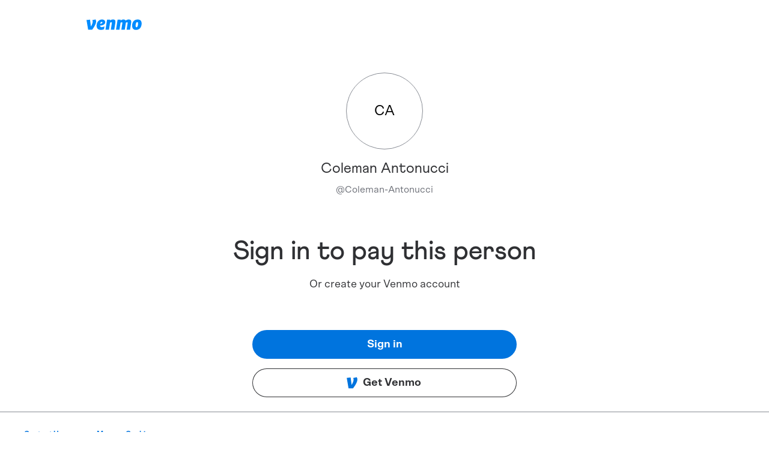

--- FILE ---
content_type: application/javascript; charset=UTF-8
request_url: https://account.venmo.com/_next/static/AWsn9XoUt69tdDShBMS1l/_buildManifest.js
body_size: 7413
content:
self.__BUILD_MANIFEST = (function(a,b,c,d,e,f,g,h,i,j,k,l,m,n){return {__rewrites:{afterFiles:[{has:c,source:"\u002F:nextInternalLocale(en)\u002Fincentives",destination:"\u002F:nextInternalLocale"},{has:c,source:"\u002F:nextInternalLocale(en)\u002Faccount\u002Fpassword-reset",destination:"\u002F:nextInternalLocale\u002Fpassword-reset"},{has:c,source:"\u002F:nextInternalLocale(en)\u002Faccount\u002Fpassword-new",destination:"\u002F:nextInternalLocale\u002Fpassword-new"},{has:c,source:"\u002F:nextInternalLocale(en)\u002Forganization-accounts\u002Fsign-in",destination:f},{has:c,source:"\u002F:nextInternalLocale(en)\u002Fgroups\u002Fsign-in",destination:f},{has:c,source:"\u002F:nextInternalLocale(en)\u002Fgo\u002Fweb\u002Fbackup-payment",destination:g},{has:c,source:h,destination:g},{has:c,source:"\u002F:nextInternalLocale(en)\u002Fgo\u002Fweb\u002F:path*",destination:"\u002F:nextInternalLocale\u002Fgo\u002Fcheckout\u002F:path*"},{has:c,source:"\u002F:nextInternalLocale(en)\u002Fwebviews\u002Frecover",destination:i},{has:c,source:"\u002F:nextInternalLocale(en)\u002Fwebviews\u002Frecover\u002Fpay",destination:"\u002F:nextInternalLocale\u002Frecover\u002Fpay"},{has:c,source:"\u002F:nextInternalLocale(en)\u002Fwebviews\u002Fmidpayment\u002Frecover",destination:i},{has:c,source:"\u002F:nextInternalLocale(en)\u002Flogin",destination:f},{has:c,source:"\u002F:nextInternalLocale(en)\u002Flegal\u002Fcreditapply\u002Fterms\u002Fcreditscoredisclosure-syf-us.html",destination:"\u002F:nextInternalLocale\u002Fwebviews\u002Flegal\u002Fcreditapply\u002Fterms\u002Fcreditscoredisclosure-syf-us.html"},{has:c,source:"\u002F:nextInternalLocale(en)\u002Fttp\u002Freceipt\u002F:path*",destination:"\u002F:nextInternalLocale\u002Fwebviews\u002Fzettle\u002Fttp\u002Freceipt\u002F:path*"}],beforeFiles:[{has:[{type:"cookie",key:"api_access_token"}],source:"\u002F:nextInternalLocale(en)\u002Fsignup",destination:"\u002F:nextInternalLocale\u002Fsignup\u002Flogged-in-sign-up"},{has:c,source:h,destination:g}],fallback:[]},__routerFilterStatic:{numItems:4,errorRate:j,numBits:77,numHashes:14,bitArray:[a,b,a,b,b,a,b,a,b,b,b,a,b,b,a,a,b,b,b,a,a,a,b,a,a,b,b,a,a,a,a,b,b,a,b,b,a,a,b,b,b,b,a,a,a,a,a,b,a,b,b,a,a,a,b,b,b,a,b,a,b,a,a,a,b,a,a,a,b,b,a,b,b,a,a,a,a]},__routerFilterDynamic:{numItems:b,errorRate:j,numBits:b,numHashes:NaN,bitArray:[]},"/":["static\u002Fcss\u002F13d35272a74d9e3e.css","static\u002Fchunks\u002Fpages\u002Findex-3c207d665d98d944.js"],"/404":["static\u002Fchunks\u002Fpages\u002F404-6b7679b451eaf589.js"],"/_error":["static\u002Fchunks\u002Fpages\u002F_error-5532172e5f029887.js"],"/account/logout":["static\u002Fchunks\u002Fpages\u002Faccount\u002Flogout-93043d9bb07f50cb.js"],"/account/mfa/code-prompt":[e,"static\u002Fchunks\u002Fpages\u002Faccount\u002Fmfa\u002Fcode-prompt-1df6751f4cded961.js"],"/account/mfa/verify-bank":[e,"static\u002Fchunks\u002Fpages\u002Faccount\u002Fmfa\u002Fverify-bank-2669fa50c536a26e.js"],"/account/mfa/verify-card":[e,"static\u002Fchunks\u002Fpages\u002Faccount\u002Fmfa\u002Fverify-card-b95bfa49a415ee26.js"],"/account/mfa/[smsOrEmail]":[e,"static\u002Fchunks\u002Fpages\u002Faccount\u002Fmfa\u002F[smsOrEmail]-2681bdc80c60aa06.js"],"/account/remember-device":["static\u002Fcss\u002F0b19c060d28f3f9f.css","static\u002Fchunks\u002Fpages\u002Faccount\u002Fremember-device-4271d1f67ef8e185.js"],"/account/sign-in":["static\u002Fchunks\u002Fpages\u002Faccount\u002Fsign-in-0e7617b80979c35b.js"],"/add-funds":["static\u002Fcss\u002Fbe0fc20817b96d6f.css","static\u002Fchunks\u002Fpages\u002Fadd-funds-4cb3a664288e6208.js"],"/braintree/checkout":["static\u002Fcss\u002Fbc2b04cfb76f7264.css","static\u002Fchunks\u002Fpages\u002Fbraintree\u002Fcheckout-82823c8c137a4840.js"],"/business/profiles/tap-to-pay":["static\u002Fcss\u002F23abdb0fe57366a5.css","static\u002Fchunks\u002Fpages\u002Fbusiness\u002Fprofiles\u002Ftap-to-pay-e962961cc22f5749.js"],"/cashout":["static\u002Fcss\u002F680f38db8c28162f.css","static\u002Fchunks\u002Fpages\u002Fcashout-f9f2708035820840.js"],"/charity/donate/ios":["static\u002Fcss\u002F99d4a4fc81651549.css","static\u002Fchunks\u002Fpages\u002Fcharity\u002Fdonate\u002Fios-114aaf0664fcc84f.js"],"/charity/donate/web":["static\u002Fcss\u002F9eb6537b90a73c1b.css","static\u002Fchunks\u002Fpages\u002Fcharity\u002Fdonate\u002Fweb-a3f6d0ffd09c3691.js"],"/check/require-personal":["static\u002Fcss\u002Fccda6bd117628eb1.css","static\u002Fchunks\u002Fpages\u002Fcheck\u002Frequire-personal-19878a33f76e2bb5.js"],"/code":["static\u002Fchunks\u002Fpages\u002Fcode-19122e93c7f135f6.js"],"/creditcard/application":["static\u002Fcss\u002Fc62c524f7ac45887.css","static\u002Fchunks\u002Fpages\u002Fcreditcard\u002Fapplication-c3796dc895ad0b0a.js"],"/creditcard/welcome":["static\u002Fcss\u002Fe5324795a74e5e37.css","static\u002Fchunks\u002Fpages\u002Fcreditcard\u002Fwelcome-fb68e3eb192c48f7.js"],"/download-app/logged-in":[k,"static\u002Fchunks\u002Fpages\u002Fdownload-app\u002Flogged-in-ffb7fbceca9a8fe3.js"],"/download-app/logged-out":[k,"static\u002Fchunks\u002Fpages\u002Fdownload-app\u002Flogged-out-b4b780ae25392691.js"],"/go/checkout":["static\u002Fcss\u002F4a9f88cf99ddb5a2.css","static\u002Fchunks\u002Fpages\u002Fgo\u002Fcheckout-207ce0bd8342c8a2.js"],"/go/checkout/funding-instrument/add":["static\u002Fcss\u002Fb9d04ff4af0931fb.css","static\u002Fchunks\u002Fpages\u002Fgo\u002Fcheckout\u002Ffunding-instrument\u002Fadd-1612aabd4d77cdc6.js"],"/go/checkout/funding-instrument/add/bank":["static\u002Fcss\u002F1b296aaae0afd5b5.css","static\u002Fchunks\u002Fpages\u002Fgo\u002Fcheckout\u002Ffunding-instrument\u002Fadd\u002Fbank-3d86b63f87c95395.js"],"/go/checkout/funding-instrument/add/card":["static\u002Fcss\u002Fab07e899f932fe42.css","static\u002Fchunks\u002Fpages\u002Fgo\u002Fcheckout\u002Ffunding-instrument\u002Fadd\u002Fcard-3ad721098c18ab4b.js"],"/go/checkout/funding-instrument/update/card/[id]":["static\u002Fcss\u002Fc35e520040e2f43c.css","static\u002Fchunks\u002Fpages\u002Fgo\u002Fcheckout\u002Ffunding-instrument\u002Fupdate\u002Fcard\u002F[id]-e7811124c89d85db.js"],"/go/checkout/[integrationChannel]":["static\u002Fcss\u002F17547c2448ab5483.css","static\u002Fchunks\u002Fpages\u002Fgo\u002Fcheckout\u002F[integrationChannel]-14aa3d1585903f91.js"],"/go/promo":["static\u002Fcss\u002F9b31b13519b4afbc.css","static\u002Fchunks\u002Fpages\u002Fgo\u002Fpromo-29ab38e345f4cde7.js"],"/groups":["static\u002Fchunks\u002Fpages\u002Fgroups-e955f80d9971b0dc.js"],"/groups/choose":["static\u002Fcss\u002F64b6a6e5b4d02acb.css","static\u002Fchunks\u002Fpages\u002Fgroups\u002Fchoose-b01b1554c1534ec2.js"],"/groups/owner/transfer":["static\u002Fcss\u002F82e025260d96b7d8.css","static\u002Fchunks\u002Fpages\u002Fgroups\u002Fowner\u002Ftransfer-e025c89d2f11d223.js"],"/groups/terms-of-service":["static\u002Fcss\u002Fa9d7954eee1f83a4.css","static\u002Fchunks\u002Fpages\u002Fgroups\u002Fterms-of-service-e8b5f5c400c1f676.js"],"/identity/report":["static\u002Fcss\u002F73de1a388c292e7f.css","static\u002Fchunks\u002Fpages\u002Fidentity\u002Freport-d8d743c106ebd96b.js"],"/identity/switch":["static\u002Fchunks\u002Fpages\u002Fidentity\u002Fswitch-f812e2c30f722ec7.js"],"/identity/unsubscribe":[l,"static\u002Fchunks\u002Fpages\u002Fidentity\u002Funsubscribe-57420b801925ca8b.js"],"/identity/verify_email":[l,"static\u002Fchunks\u002Fpages\u002Fidentity\u002Fverify_email-469ff0b0683b4a50.js"],"/identity/verify_email_addresses":["static\u002Fcss\u002Fb2eef66a8c4bd9b7.css","static\u002Fchunks\u002Fpages\u002Fidentity\u002Fverify_email_addresses-56150a4d0246a483.js"],"/incomplete":["static\u002Fcss\u002F0fc59fa199aa9ef1.css","static\u002Fchunks\u002Fpages\u002Fincomplete-37b9528f0447b4f6.js"],"/legal/interstitial":["static\u002Fcss\u002F882965e9b4378741.css","static\u002Fchunks\u002Fpages\u002Flegal\u002Finterstitial-94b4b3a6f1cf5ba2.js"],"/link/group/[groupId]":["static\u002Fchunks\u002Fpages\u002Flink\u002Fgroup\u002F[groupId]-758070f4a2f959a3.js"],"/link/groups/link/[linkId]":["static\u002Fchunks\u002Fpages\u002Flink\u002Fgroups\u002Flink\u002F[linkId]-8ac98057c53637b7.js"],"/link/sdk-callback/[keyword]":["static\u002Fchunks\u002Fpages\u002Flink\u002Fsdk-callback\u002F[keyword]-e1ddc5211316f36b.js"],"/link/wallet/bank/add":["static\u002Fchunks\u002Fpages\u002Flink\u002Fwallet\u002Fbank\u002Fadd-0805426a63de25d0.js"],"/link/[keyword]":["static\u002Fchunks\u002Fpages\u002Flink\u002F[keyword]-cfba760c4be3f31a.js"],"/login-return":["static\u002Fchunks\u002Fpages\u002Flogin-return-83464777521f909a.js"],"/login-return-error":["static\u002Fcss\u002Faae7a8e8d5aee05a.css","static\u002Fchunks\u002Fpages\u002Flogin-return-error-023ff6e4681e2499.js"],"/notifications":["static\u002Fcss\u002Fdb67f78316311636.css","static\u002Fchunks\u002Fpages\u002Fnotifications-653830888134f548.js"],"/organization-accounts":["static\u002Fcss\u002F69a440a302a85cbf.css","static\u002Fchunks\u002Fpages\u002Forganization-accounts-68c2937c88c1b8c8.js"],"/organization-accounts/choose":["static\u002Fcss\u002F410f47dac8cc8bda.css","static\u002Fchunks\u002Fpages\u002Forganization-accounts\u002Fchoose-5b9df3226687c275.js"],"/organization-accounts/owner/transfer":["static\u002Fcss\u002F7c7857a277052e52.css","static\u002Fchunks\u002Fpages\u002Forganization-accounts\u002Fowner\u002Ftransfer-7f7421fab0c2b97b.js"],"/password-new":["static\u002Fcss\u002Fc7b61e0e48b8144c.css","static\u002Fchunks\u002Fpages\u002Fpassword-new-a01cd8f3fdd2bf06.js"],"/password-reset":["static\u002Fcss\u002Fbb64ea9066c81940.css","static\u002Fchunks\u002Fpages\u002Fpassword-reset-43946a877214f3d7.js"],"/pay":["static\u002Fcss\u002F3453b91dc56c3c4e.css","static\u002Fchunks\u002Fpages\u002Fpay-3b7f08dbd319e0e0.js"],"/payment":["static\u002Fcss\u002Fe235e21c4d5e7dea.css","static\u002Fchunks\u002Fpages\u002Fpayment-faa52dcb132ef337.js"],"/payment-link":["static\u002Fcss\u002F9383f2d7febb59c7.css","static\u002Fchunks\u002Fpages\u002Fpayment-link-3792abb150e572b7.js"],"/plaid/redirect-return":["static\u002Fcss\u002Fef27ba8afd9826fb.css","static\u002Fchunks\u002Fpages\u002Fplaid\u002Fredirect-return-4b9fca1e2b74ed22.js"],"/plaid/reinitialize-link":["static\u002Fcss\u002F89183c2d3718b272.css","static\u002Fchunks\u002Fpages\u002Fplaid\u002Freinitialize-link-3b9e44314b42786d.js"],"/privacy":["static\u002Fcss\u002F4a9bc2ca0f4fea23.css","static\u002Fchunks\u002Fpages\u002Fprivacy-fdf0d2704cd9ceb2.js"],"/recover":["static\u002Fcss\u002F281516e7fa99d975.css","static\u002Fchunks\u002Fpages\u002Frecover-73ba2586341a70b9.js"],"/recover/pay":["static\u002Fcss\u002Fd3c7edab5b9c3146.css","static\u002Fchunks\u002Fpages\u002Frecover\u002Fpay-275f724c5f2e1935.js"],"/search":["static\u002Fcss\u002F0423e22c9461f3c9.css","static\u002Fchunks\u002Fpages\u002Fsearch-1f5d6ee969e9cbcd.js"],"/settings/backup-payment":["static\u002Fcss\u002Fd3f16248ae255948.css","static\u002Fchunks\u002Fpages\u002Fsettings\u002Fbackup-payment-012e16d7b4a42b3a.js"],"/settings/connected-business":["static\u002Fcss\u002F4bfffc515dd8cdb2.css","static\u002Fchunks\u002Fpages\u002Fsettings\u002Fconnected-business-8ccf53d409f3087c.js"],"/settings/connected-business/[id]":["static\u002Fcss\u002Fd835ea0810ae3e6a.css","static\u002Fchunks\u002Fpages\u002Fsettings\u002Fconnected-business\u002F[id]-ebdc3b257b958ecf.js"],"/settings/direct-deposit":["static\u002Fcss\u002F8e50baf816c5e1b2.css","static\u002Fchunks\u002Fpages\u002Fsettings\u002Fdirect-deposit-92d12b65713ac317.js"],"/settings/notifications":["static\u002Fcss\u002F7d57ef60884e22f6.css","static\u002Fchunks\u002Fpages\u002Fsettings\u002Fnotifications-fc2d41c152bb6e64.js"],"/settings/payment-methods":["static\u002Fcss\u002Fdb9f7a0a7413f010.css","static\u002Fchunks\u002Fpages\u002Fsettings\u002Fpayment-methods-3dea21a39d343a3d.js"],"/settings/payment-methods/add":["static\u002Fcss\u002F12969c160ba336d0.css","static\u002Fchunks\u002Fpages\u002Fsettings\u002Fpayment-methods\u002Fadd-79d117916d406861.js"],"/settings/payment-methods/add/card":["static\u002Fcss\u002F7d02ca7e693953e4.css","static\u002Fchunks\u002Fpages\u002Fsettings\u002Fpayment-methods\u002Fadd\u002Fcard-a8cd312241527736.js"],"/settings/payment-methods/bankaccounts/add":["static\u002Fcss\u002Fb2819cb114177a88.css","static\u002Fchunks\u002Fpages\u002Fsettings\u002Fpayment-methods\u002Fbankaccounts\u002Fadd-0179a5d07018d3a4.js"],"/settings/payment-methods/bankaccounts/add/manual":["static\u002Fcss\u002Fd340de9fb2be918f.css","static\u002Fchunks\u002Fpages\u002Fsettings\u002Fpayment-methods\u002Fbankaccounts\u002Fadd\u002Fmanual-5ba2d4255a119608.js"],"/settings/payment-methods/bankaccounts/[uniqueIdentifier]/added":["static\u002Fcss\u002F600c9ee3a17397e2.css","static\u002Fchunks\u002Fpages\u002Fsettings\u002Fpayment-methods\u002Fbankaccounts\u002F[uniqueIdentifier]\u002Fadded-ab47b13f0f2685ca.js"],"/settings/payment-methods/bankaccounts/[uniqueIdentifier]/verify":["static\u002Fcss\u002F8f3c392ddab74ec5.css","static\u002Fchunks\u002Fpages\u002Fsettings\u002Fpayment-methods\u002Fbankaccounts\u002F[uniqueIdentifier]\u002Fverify-362dfe603582b15b.js"],"/settings/payment-methods/bankaccounts/[uniqueIdentifier]/verify/unauthorized":["static\u002Fcss\u002F5412ae349ee32aff.css","static\u002Fchunks\u002Fpages\u002Fsettings\u002Fpayment-methods\u002Fbankaccounts\u002F[uniqueIdentifier]\u002Fverify\u002Funauthorized-016e7bd51e7068dc.js"],"/settings/payment-methods/import":["static\u002Fcss\u002F2168196488882789.css","static\u002Fchunks\u002Fpages\u002Fsettings\u002Fpayment-methods\u002Fimport-2a603bf7a1cc1bdf.js"],"/settings/payment-methods/update/card/[id]":["static\u002Fcss\u002Fe4755ab41a80c3cc.css","static\u002Fchunks\u002Fpages\u002Fsettings\u002Fpayment-methods\u002Fupdate\u002Fcard\u002F[id]-f48ead38acc2034e.js"],"/settings/payment-methods/verify/phone":["static\u002Fcss\u002Fd47b5333fc9f46d3.css","static\u002Fchunks\u002Fpages\u002Fsettings\u002Fpayment-methods\u002Fverify\u002Fphone-882db9813c263e38.js"],"/settings/payment-methods/[id]":["static\u002Fcss\u002F4959fbe2e5ac0292.css","static\u002Fchunks\u002Fpages\u002Fsettings\u002Fpayment-methods\u002F[id]-cf2e2542c63837b9.js"],"/settings/people":["static\u002Fcss\u002F5eb3645d76e956d3.css","static\u002Fchunks\u002Fpages\u002Fsettings\u002Fpeople-f7a2ef0aa45f0e53.js"],"/settings/people/transfer":["static\u002Fcss\u002F052e062a1a2d2734.css","static\u002Fchunks\u002Fpages\u002Fsettings\u002Fpeople\u002Ftransfer-a9740044835657e2.js"],"/settings/privacy":["static\u002Fcss\u002F1245e1e24eb32355.css","static\u002Fchunks\u002Fpages\u002Fsettings\u002Fprivacy-406a7dc2c9a81aa6.js"],"/settings/privacy/report":["static\u002Fcss\u002F8ad1b6c89a71e9e8.css","static\u002Fchunks\u002Fpages\u002Fsettings\u002Fprivacy\u002Freport-36cc3bcf4a288221.js"],"/settings/profile":["static\u002Fcss\u002F49e05686e91892a7.css","static\u002Fchunks\u002Fpages\u002Fsettings\u002Fprofile-a40e4f10d0ba8141.js"],"/settings/profile/cancel":["static\u002Fcss\u002F41e7b2b25bf3994f.css","static\u002Fchunks\u002Fpages\u002Fsettings\u002Fprofile\u002Fcancel-8d416622afd35d44.js"],"/settings/profile/cancel/confirm":["static\u002Fcss\u002F43cb62e37f5b8a92.css","static\u002Fchunks\u002Fpages\u002Fsettings\u002Fprofile\u002Fcancel\u002Fconfirm-81edaefb02f3816a.js"],"/settings/profile/cancel/initiate":["static\u002Fcss\u002F2fe39c077ca96b82.css","static\u002Fchunks\u002Fpages\u002Fsettings\u002Fprofile\u002Fcancel\u002Finitiate-2a139cac38e71cc1.js"],"/settings/profile/cancel/pending-payments":["static\u002Fcss\u002F67dd26d965cc4c60.css","static\u002Fchunks\u002Fpages\u002Fsettings\u002Fprofile\u002Fcancel\u002Fpending-payments-0de75293f4fa9d07.js"],"/settings/profile/cancel/transfer-funds":["static\u002Fcss\u002Fe4c11077b76375de.css","static\u002Fchunks\u002Fpages\u002Fsettings\u002Fprofile\u002Fcancel\u002Ftransfer-funds-2d9821323a682faa.js"],"/settings/profile/change-password":["static\u002Fcss\u002F9ae98e90ee94e609.css","static\u002Fchunks\u002Fpages\u002Fsettings\u002Fprofile\u002Fchange-password-9a44e90ac3d2399f.js"],"/settings/security":["static\u002Fcss\u002F7a3496801e361126.css","static\u002Fchunks\u002Fpages\u002Fsettings\u002Fsecurity-9de14e4a08ce4583.js"],"/settings/shipping-addresses":["static\u002Fcss\u002Fe7f22f21e3d92857.css","static\u002Fchunks\u002Fpages\u002Fsettings\u002Fshipping-addresses-9eec759a1a8cb1f3.js"],"/settings/social":["static\u002Fcss\u002F6c43fa61b15dc202.css","static\u002Fchunks\u002Fpages\u002Fsettings\u002Fsocial-30794eeb6b76db51.js"],"/settings/tax-document":["static\u002Fcss\u002F7a54391ecec65749.css","static\u002Fchunks\u002Fpages\u002Fsettings\u002Ftax-document-13b00564bc5b883d.js"],"/settings/tax-document/e-delivery":["static\u002Fcss\u002F50424bc096238f2b.css","static\u002Fchunks\u002Fpages\u002Fsettings\u002Ftax-document\u002Fe-delivery-f6ca361bf7124571.js"],"/sign-in":["static\u002Fcss\u002Fe5ee80637426bd55.css","static\u002Fchunks\u002Fpages\u002Fsign-in-cbb9b4751d76038f.js"],"/signup":["static\u002Fcss\u002F5219500a47ad574e.css","static\u002Fchunks\u002Fpages\u002Fsignup-6318ce3fbcf0e964.js"],"/signup/account-suspended":["static\u002Fcss\u002F046d2daa1e16c7a9.css","static\u002Fchunks\u002Fpages\u002Fsignup\u002Faccount-suspended-1b772608f53d71f6.js"],"/signup/business/account-created":["static\u002Fcss\u002Fc2f4c13955844427.css","static\u002Fchunks\u002Fpages\u002Fsignup\u002Fbusiness\u002Faccount-created-1033379cf9c5da96.js"],"/signup/business/add-address":[d,"static\u002Fchunks\u002Fpages\u002Fsignup\u002Fbusiness\u002Fadd-address-61658869e125c987.js"],"/signup/business/basic-info":["static\u002Fcss\u002F0f1bdc3946b5dfa5.css","static\u002Fchunks\u002Fpages\u002Fsignup\u002Fbusiness\u002Fbasic-info-c4cfc65893297a19.js"],"/signup/business/not-eligible-error":["static\u002Fcss\u002F2c83ed3d2fe47309.css","static\u002Fchunks\u002Fpages\u002Fsignup\u002Fbusiness\u002Fnot-eligible-error-a7dcbd04ace67fc8.js"],"/signup/business/preview":["static\u002Fcss\u002F3a829a4e19ca7587.css","static\u002Fchunks\u002Fpages\u002Fsignup\u002Fbusiness\u002Fpreview-b3a8d4dcbd35d0cb.js"],"/signup/business/public-info":["static\u002Fcss\u002Fc35a66c7de8388c1.css","static\u002Fchunks\u002Fpages\u002Fsignup\u002Fbusiness\u002Fpublic-info-7f0270a4f03a391f.js"],"/signup/business/registered/contact-info":[d,"static\u002Fchunks\u002Fpages\u002Fsignup\u002Fbusiness\u002Fregistered\u002Fcontact-info-51394816dfa44f5c.js"],"/signup/business/registered/contact-info/address":[d,"static\u002Fchunks\u002Fpages\u002Fsignup\u002Fbusiness\u002Fregistered\u002Fcontact-info\u002Faddress-c3e0720d14b4eeed.js"],"/signup/business/sole-proprietor/contact-info":[d,"static\u002Fchunks\u002Fpages\u002Fsignup\u002Fbusiness\u002Fsole-proprietor\u002Fcontact-info-3ecb84f42dd1e3c6.js"],"/signup/business/sole-proprietor/tax-information":[d,"static\u002Fchunks\u002Fpages\u002Fsignup\u002Fbusiness\u002Fsole-proprietor\u002Ftax-information-e98d7271a0a6b44a.js"],"/signup/business/start":["static\u002Fcss\u002F3b28d00df018f1f1.css","static\u002Fchunks\u002Fpages\u002Fsignup\u002Fbusiness\u002Fstart-df74c259e2e6e41a.js"],"/signup/charity/account-created":["static\u002Fcss\u002F544c8025cbf2a399.css","static\u002Fchunks\u002Fpages\u002Fsignup\u002Fcharity\u002Faccount-created-62a1462c11d60231.js"],"/signup/charity/add-address":["static\u002Fcss\u002Fbea7a941e1937d44.css","static\u002Fchunks\u002Fpages\u002Fsignup\u002Fcharity\u002Fadd-address-4bb6e69b1fb410ec.js"],"/signup/charity/basic-info":["static\u002Fcss\u002F558a15480c76fdbb.css","static\u002Fchunks\u002Fpages\u002Fsignup\u002Fcharity\u002Fbasic-info-9948f77330eec930.js"],"/signup/charity/charity-already-present-on-venmo":["static\u002Fcss\u002Feca86fcd735d0927.css","static\u002Fchunks\u002Fpages\u002Fsignup\u002Fcharity\u002Fcharity-already-present-on-venmo-91a468f2178f6ca1.js"],"/signup/charity/connection-timed-out":["static\u002Fcss\u002Fccf372b5cdc6eb08.css","static\u002Fchunks\u002Fpages\u002Fsignup\u002Fcharity\u002Fconnection-timed-out-5966f5f6dc1695e5.js"],"/signup/charity/incorrect-info":["static\u002Fcss\u002F3a6f98717209bd05.css","static\u002Fchunks\u002Fpages\u002Fsignup\u002Fcharity\u002Fincorrect-info-d594ec9298e8d059.js"],"/signup/charity/ineligible":["static\u002Fcss\u002F7ed1cd4dad36d9af.css","static\u002Fchunks\u002Fpages\u002Fsignup\u002Fcharity\u002Fineligible-0f0149e4a676a20d.js"],"/signup/charity/preview":["static\u002Fcss\u002Fd53bd9c04961619e.css","static\u002Fchunks\u002Fpages\u002Fsignup\u002Fcharity\u002Fpreview-5d19db731623b59e.js"],"/signup/charity/public-info":["static\u002Fcss\u002Fa6d36c6b53c916b6.css","static\u002Fchunks\u002Fpages\u002Fsignup\u002Fcharity\u002Fpublic-info-c871fa9026796b15.js"],"/signup/charity/special-state-not-allowed":["static\u002Fcss\u002F54110c3664171f39.css","static\u002Fchunks\u002Fpages\u002Fsignup\u002Fcharity\u002Fspecial-state-not-allowed-8248b6037cfbbd89.js"],"/signup/charity/start":["static\u002Fcss\u002F152b26d9f3b53e7e.css","static\u002Fchunks\u002Fpages\u002Fsignup\u002Fcharity\u002Fstart-8574a316de7b8fda.js"],"/signup/charity/try-again-error":["static\u002Fcss\u002Ff2febc4688bb24ab.css","static\u002Fchunks\u002Fpages\u002Fsignup\u002Fcharity\u002Ftry-again-error-b5b34d9dcc094a29.js"],"/signup/charity/try-another-email-address":["static\u002Fcss\u002F8baf7056b0e6b59a.css","static\u002Fchunks\u002Fpages\u002Fsignup\u002Fcharity\u002Ftry-another-email-address-dd7ce20d6ee8e9ed.js"],"/signup/logged-in-sign-up":["static\u002Fcss\u002Ffc4fea30e49a5ab2.css","static\u002Fchunks\u002Fpages\u002Fsignup\u002Flogged-in-sign-up-c53636db08e0a78e.js"],"/statement":["static\u002Fcss\u002F90d2ad800ae3fd5a.css","static\u002Fchunks\u002Fpages\u002Fstatement-64f2de2495bb5eb4.js"],"/statement/detail/[id]":["static\u002Fcss\u002F3f1fde1fb89e41c3.css","static\u002Fchunks\u002Fpages\u002Fstatement\u002Fdetail\u002F[id]-cea39f56f57de22b.js"],"/statement/detail/[id]/details":["static\u002Fcss\u002F521c3f05d4d3156d.css","static\u002Fchunks\u002Fpages\u002Fstatement\u002Fdetail\u002F[id]\u002Fdetails-d2413d627fac2c5a.js"],"/statement/try-again":["static\u002Fcss\u002Fcd8fdb67fc1b62d8.css","static\u002Fchunks\u002Fpages\u002Fstatement\u002Ftry-again-8d092c1e88223abb.js"],"/story/logged-in/[storyId]":["static\u002Fcss\u002Fba6e7c47f24e80f4.css","static\u002Fchunks\u002Fpages\u002Fstory\u002Flogged-in\u002F[storyId]-172a4b6990c9116d.js"],"/story/logged-out/[storyId]":["static\u002Fcss\u002Fafa485559a035c71.css","static\u002Fchunks\u002Fpages\u002Fstory\u002Flogged-out\u002F[storyId]-f546e3fd69906147.js"],"/u/logged-in/[username]":["static\u002Fcss\u002Fae7e9d4a1d4469a9.css","static\u002Fchunks\u002Fpages\u002Fu\u002Flogged-in\u002F[username]-b4e2088da15b6a72.js"],"/u/logged-out/[username]":["static\u002Fcss\u002Fa3f367260a1e3df9.css","static\u002Fchunks\u002Fpages\u002Fu\u002Flogged-out\u002F[username]-c7057446614796fb.js"],"/webviews":["static\u002Fchunks\u002Fpages\u002Fwebviews-8a3db8643a35ecd0.js"],"/webviews/bankaccounts/add":[m,"static\u002Fchunks\u002Fpages\u002Fwebviews\u002Fbankaccounts\u002Fadd-450be1911f56df55.js"],"/webviews/bankaccounts/add/manual":["static\u002Fcss\u002F39ab185c0da956e0.css","static\u002Fchunks\u002Fpages\u002Fwebviews\u002Fbankaccounts\u002Fadd\u002Fmanual-7a7f3f90f5861724.js"],"/webviews/bankaccounts/[id]/added":["static\u002Fcss\u002Fb42903db20aec969.css","static\u002Fchunks\u002Fpages\u002Fwebviews\u002Fbankaccounts\u002F[id]\u002Fadded-86e7e1e806a7038c.js"],"/webviews/bankaccounts/[id]/verify/micro":["static\u002Fcss\u002Fd5ba029a0af8e89b.css","static\u002Fchunks\u002Fpages\u002Fwebviews\u002Fbankaccounts\u002F[id]\u002Fverify\u002Fmicro-b9043956e031cf56.js"],"/webviews/bankaccounts/[id]/verify/micro/unauthorized":["static\u002Fcss\u002F7ef5353db9f7c212.css","static\u002Fchunks\u002Fpages\u002Fwebviews\u002Fbankaccounts\u002F[id]\u002Fverify\u002Fmicro\u002Funauthorized-c9156ff440a4e1ec.js"],"/webviews/captcha":["static\u002Fcss\u002F8f2055d265aede53.css","static\u002Fchunks\u002Fpages\u002Fwebviews\u002Fcaptcha-0ec8101b0777866c.js"],"/webviews/cards/add":["static\u002Fcss\u002F73be1a1f359484e8.css","static\u002Fchunks\u002Fpages\u002Fwebviews\u002Fcards\u002Fadd-17d50cac2e29ce3a.js"],"/webviews/cashout/bankaccounts/add":[m,"static\u002Fchunks\u002Fpages\u002Fwebviews\u002Fcashout\u002Fbankaccounts\u002Fadd-dadb1ec63804d5df.js"],"/webviews/cashout/bankaccounts/add/manual":["static\u002Fcss\u002Fde1c8e28bb3609a8.css","static\u002Fchunks\u002Fpages\u002Fwebviews\u002Fcashout\u002Fbankaccounts\u002Fadd\u002Fmanual-df7fa8847851a81a.js"],"/webviews/cashout/cards/add":["static\u002Fcss\u002Fb0c04001a2480b1f.css","static\u002Fchunks\u002Fpages\u002Fwebviews\u002Fcashout\u002Fcards\u002Fadd-cd9968c71cbae768.js"],"/webviews/cashout/payment-methods/add":["static\u002Fcss\u002F8590dee207afa8f4.css","static\u002Fchunks\u002Fpages\u002Fwebviews\u002Fcashout\u002Fpayment-methods\u002Fadd-2cb852eea57e59fa.js"],"/webviews/disputes":["static\u002Fcss\u002F834ddee1892a15a0.css","static\u002Fchunks\u002Fpages\u002Fwebviews\u002Fdisputes-81866f9eca247fa0.js"],"/webviews/disputes/intake":["static\u002Fcss\u002F8e0b9734438c7099.css","static\u002Fchunks\u002Fpages\u002Fwebviews\u002Fdisputes\u002Fintake-e87b84528bf0c7ff.js"],"/webviews/disputes/[id]":["static\u002Fcss\u002Fda80f5bed8a0aa68.css","static\u002Fchunks\u002Fpages\u002Fwebviews\u002Fdisputes\u002F[id]-9f36f79b186596f0.js"],"/webviews/disputes/[id]/upload":["static\u002Fcss\u002F68d2b32dce26c170.css","static\u002Fchunks\u002Fpages\u002Fwebviews\u002Fdisputes\u002F[id]\u002Fupload-5f1b0b0d6eb55d0d.js"],"/webviews/funding":["static\u002Fcss\u002F68261ac47d08f579.css","static\u002Fchunks\u002Fpages\u002Fwebviews\u002Ffunding-ac99e8fdc45fef03.js"],"/webviews/funding/[id]":["static\u002Fcss\u002F4def2d2d1522f2bf.css","static\u002Fchunks\u002Fpages\u002Fwebviews\u002Ffunding\u002F[id]-4ba820b43d299933.js"],"/webviews/legal/creditapply/terms/creditscoredisclosure-syf-us.html":["static\u002Fcss\u002F1e52815c9f01be5e.css","static\u002Fchunks\u002Fpages\u002Fwebviews\u002Flegal\u002Fcreditapply\u002Fterms\u002Fcreditscoredisclosure-syf-us.html-ddad0795394a3654.js"],"/webviews/legal/interstitial/fees":["static\u002Fcss\u002F8f2d8c09aba2c67a.css","static\u002Fchunks\u002Fpages\u002Fwebviews\u002Flegal\u002Finterstitial\u002Ffees-27e19d53f9828539.js"],"/webviews/midpayment/check_payment/high_risk_wrong_user_alert":["static\u002Fcss\u002Fd86c141694604769.css","static\u002Fchunks\u002Fpages\u002Fwebviews\u002Fmidpayment\u002Fcheck_payment\u002Fhigh_risk_wrong_user_alert-a2a6a5a242bae15c.js"],"/webviews/midpayment/limits/increase":["static\u002Fcss\u002Fd5610c23720fe22f.css","static\u002Fchunks\u002Fpages\u002Fwebviews\u002Fmidpayment\u002Flimits\u002Fincrease-533f67eb3beffbbe.js"],"/webviews/midpayment/ofac/help-us":[n,"static\u002Fchunks\u002Fpages\u002Fwebviews\u002Fmidpayment\u002Fofac\u002Fhelp-us-aeabab1eec025dae.js"],"/webviews/midpayment/ofac/payment-on-hold":[n,"static\u002Fchunks\u002Fpages\u002Fwebviews\u002Fmidpayment\u002Fofac\u002Fpayment-on-hold-32ad4704345e8c6d.js"],"/webviews/payment-methods/add":["static\u002Fcss\u002F1ee2871d267e3d52.css","static\u002Fchunks\u002Fpages\u002Fwebviews\u002Fpayment-methods\u002Fadd-3bd5d3a136affb2f.js"],"/webviews/phone/verify":["static\u002Fcss\u002Ff6d4841f353e2337.css","static\u002Fchunks\u002Fpages\u002Fwebviews\u002Fphone\u002Fverify-d54dbe31bdba997b.js"],"/webviews/phone/verify/edit":["static\u002Fcss\u002Fd35bd7d4afd3e8b7.css","static\u002Fchunks\u002Fpages\u002Fwebviews\u002Fphone\u002Fverify\u002Fedit-4a78736e64192331.js"],"/webviews/try-again-error":["static\u002Fcss\u002Fa934d5648a761ff1.css","static\u002Fchunks\u002Fpages\u002Fwebviews\u002Ftry-again-error-e39323509c69010c.js"],"/webviews/zettle/customer":["static\u002Fcss\u002Fe737fb017b5022eb.css","static\u002Fchunks\u002Fpages\u002Fwebviews\u002Fzettle\u002Fcustomer-5578eeea7776f4eb.js"],"/webviews/zettle/ttp/receipt/[id]":["static\u002Fcss\u002F8b1481a3df45e925.css","static\u002Fchunks\u002Fpages\u002Fwebviews\u002Fzettle\u002Fttp\u002Freceipt\u002F[id]-fb712bab1e0e7463.js"],"/webviews/[...all]":["static\u002Fchunks\u002Fpages\u002Fwebviews\u002F[...all]-e93a3f43294f820b.js"],"/[...catchAll]":["static\u002Fchunks\u002Fpages\u002F[...catchAll]-ac1af7d9832d553d.js"],sortedPages:["\u002F","\u002F404","\u002F_app","\u002F_error","\u002Faccount\u002Flogout","\u002Faccount\u002Fmfa\u002Fcode-prompt","\u002Faccount\u002Fmfa\u002Fverify-bank","\u002Faccount\u002Fmfa\u002Fverify-card","\u002Faccount\u002Fmfa\u002F[smsOrEmail]","\u002Faccount\u002Fremember-device","\u002Faccount\u002Fsign-in","\u002Fadd-funds","\u002Fbraintree\u002Fcheckout","\u002Fbusiness\u002Fprofiles\u002Ftap-to-pay","\u002Fcashout","\u002Fcharity\u002Fdonate\u002Fios","\u002Fcharity\u002Fdonate\u002Fweb","\u002Fcheck\u002Frequire-personal","\u002Fcode","\u002Fcreditcard\u002Fapplication","\u002Fcreditcard\u002Fwelcome","\u002Fdownload-app\u002Flogged-in","\u002Fdownload-app\u002Flogged-out","\u002Fgo\u002Fcheckout","\u002Fgo\u002Fcheckout\u002Ffunding-instrument\u002Fadd","\u002Fgo\u002Fcheckout\u002Ffunding-instrument\u002Fadd\u002Fbank","\u002Fgo\u002Fcheckout\u002Ffunding-instrument\u002Fadd\u002Fcard","\u002Fgo\u002Fcheckout\u002Ffunding-instrument\u002Fupdate\u002Fcard\u002F[id]","\u002Fgo\u002Fcheckout\u002F[integrationChannel]","\u002Fgo\u002Fpromo","\u002Fgroups","\u002Fgroups\u002Fchoose","\u002Fgroups\u002Fowner\u002Ftransfer","\u002Fgroups\u002Fterms-of-service","\u002Fidentity\u002Freport","\u002Fidentity\u002Fswitch","\u002Fidentity\u002Funsubscribe","\u002Fidentity\u002Fverify_email","\u002Fidentity\u002Fverify_email_addresses","\u002Fincomplete","\u002Flegal\u002Finterstitial","\u002Flink\u002Fgroup\u002F[groupId]","\u002Flink\u002Fgroups\u002Flink\u002F[linkId]","\u002Flink\u002Fsdk-callback\u002F[keyword]","\u002Flink\u002Fwallet\u002Fbank\u002Fadd","\u002Flink\u002F[keyword]","\u002Flogin-return","\u002Flogin-return-error","\u002Fnotifications","\u002Forganization-accounts","\u002Forganization-accounts\u002Fchoose","\u002Forganization-accounts\u002Fowner\u002Ftransfer","\u002Fpassword-new","\u002Fpassword-reset","\u002Fpay","\u002Fpayment","\u002Fpayment-link","\u002Fplaid\u002Fredirect-return","\u002Fplaid\u002Freinitialize-link","\u002Fprivacy","\u002Frecover","\u002Frecover\u002Fpay","\u002Fsearch","\u002Fsettings\u002Fbackup-payment","\u002Fsettings\u002Fconnected-business","\u002Fsettings\u002Fconnected-business\u002F[id]","\u002Fsettings\u002Fdirect-deposit","\u002Fsettings\u002Fnotifications","\u002Fsettings\u002Fpayment-methods","\u002Fsettings\u002Fpayment-methods\u002Fadd","\u002Fsettings\u002Fpayment-methods\u002Fadd\u002Fcard","\u002Fsettings\u002Fpayment-methods\u002Fbankaccounts\u002Fadd","\u002Fsettings\u002Fpayment-methods\u002Fbankaccounts\u002Fadd\u002Fmanual","\u002Fsettings\u002Fpayment-methods\u002Fbankaccounts\u002F[uniqueIdentifier]\u002Fadded","\u002Fsettings\u002Fpayment-methods\u002Fbankaccounts\u002F[uniqueIdentifier]\u002Fverify","\u002Fsettings\u002Fpayment-methods\u002Fbankaccounts\u002F[uniqueIdentifier]\u002Fverify\u002Funauthorized","\u002Fsettings\u002Fpayment-methods\u002Fimport","\u002Fsettings\u002Fpayment-methods\u002Fupdate\u002Fcard\u002F[id]","\u002Fsettings\u002Fpayment-methods\u002Fverify\u002Fphone","\u002Fsettings\u002Fpayment-methods\u002F[id]","\u002Fsettings\u002Fpeople","\u002Fsettings\u002Fpeople\u002Ftransfer","\u002Fsettings\u002Fprivacy","\u002Fsettings\u002Fprivacy\u002Freport","\u002Fsettings\u002Fprofile","\u002Fsettings\u002Fprofile\u002Fcancel","\u002Fsettings\u002Fprofile\u002Fcancel\u002Fconfirm","\u002Fsettings\u002Fprofile\u002Fcancel\u002Finitiate","\u002Fsettings\u002Fprofile\u002Fcancel\u002Fpending-payments","\u002Fsettings\u002Fprofile\u002Fcancel\u002Ftransfer-funds","\u002Fsettings\u002Fprofile\u002Fchange-password","\u002Fsettings\u002Fsecurity","\u002Fsettings\u002Fshipping-addresses","\u002Fsettings\u002Fsocial","\u002Fsettings\u002Ftax-document","\u002Fsettings\u002Ftax-document\u002Fe-delivery","\u002Fsign-in","\u002Fsignup","\u002Fsignup\u002Faccount-suspended","\u002Fsignup\u002Fbusiness\u002Faccount-created","\u002Fsignup\u002Fbusiness\u002Fadd-address","\u002Fsignup\u002Fbusiness\u002Fbasic-info","\u002Fsignup\u002Fbusiness\u002Fnot-eligible-error","\u002Fsignup\u002Fbusiness\u002Fpreview","\u002Fsignup\u002Fbusiness\u002Fpublic-info","\u002Fsignup\u002Fbusiness\u002Fregistered\u002Fcontact-info","\u002Fsignup\u002Fbusiness\u002Fregistered\u002Fcontact-info\u002Faddress","\u002Fsignup\u002Fbusiness\u002Fsole-proprietor\u002Fcontact-info","\u002Fsignup\u002Fbusiness\u002Fsole-proprietor\u002Ftax-information","\u002Fsignup\u002Fbusiness\u002Fstart","\u002Fsignup\u002Fcharity\u002Faccount-created","\u002Fsignup\u002Fcharity\u002Fadd-address","\u002Fsignup\u002Fcharity\u002Fbasic-info","\u002Fsignup\u002Fcharity\u002Fcharity-already-present-on-venmo","\u002Fsignup\u002Fcharity\u002Fconnection-timed-out","\u002Fsignup\u002Fcharity\u002Fincorrect-info","\u002Fsignup\u002Fcharity\u002Fineligible","\u002Fsignup\u002Fcharity\u002Fpreview","\u002Fsignup\u002Fcharity\u002Fpublic-info","\u002Fsignup\u002Fcharity\u002Fspecial-state-not-allowed","\u002Fsignup\u002Fcharity\u002Fstart","\u002Fsignup\u002Fcharity\u002Ftry-again-error","\u002Fsignup\u002Fcharity\u002Ftry-another-email-address","\u002Fsignup\u002Flogged-in-sign-up","\u002Fstatement","\u002Fstatement\u002Fdetail\u002F[id]","\u002Fstatement\u002Fdetail\u002F[id]\u002Fdetails","\u002Fstatement\u002Ftry-again","\u002Fstory\u002Flogged-in\u002F[storyId]","\u002Fstory\u002Flogged-out\u002F[storyId]","\u002Fu\u002Flogged-in\u002F[username]","\u002Fu\u002Flogged-out\u002F[username]","\u002Fwebviews","\u002Fwebviews\u002Fbankaccounts\u002Fadd","\u002Fwebviews\u002Fbankaccounts\u002Fadd\u002Fmanual","\u002Fwebviews\u002Fbankaccounts\u002F[id]\u002Fadded","\u002Fwebviews\u002Fbankaccounts\u002F[id]\u002Fverify\u002Fmicro","\u002Fwebviews\u002Fbankaccounts\u002F[id]\u002Fverify\u002Fmicro\u002Funauthorized","\u002Fwebviews\u002Fcaptcha","\u002Fwebviews\u002Fcards\u002Fadd","\u002Fwebviews\u002Fcashout\u002Fbankaccounts\u002Fadd","\u002Fwebviews\u002Fcashout\u002Fbankaccounts\u002Fadd\u002Fmanual","\u002Fwebviews\u002Fcashout\u002Fcards\u002Fadd","\u002Fwebviews\u002Fcashout\u002Fpayment-methods\u002Fadd","\u002Fwebviews\u002Fdisputes","\u002Fwebviews\u002Fdisputes\u002Fintake","\u002Fwebviews\u002Fdisputes\u002F[id]","\u002Fwebviews\u002Fdisputes\u002F[id]\u002Fupload","\u002Fwebviews\u002Ffunding","\u002Fwebviews\u002Ffunding\u002F[id]","\u002Fwebviews\u002Flegal\u002Fcreditapply\u002Fterms\u002Fcreditscoredisclosure-syf-us.html","\u002Fwebviews\u002Flegal\u002Finterstitial\u002Ffees","\u002Fwebviews\u002Fmidpayment\u002Fcheck_payment\u002Fhigh_risk_wrong_user_alert","\u002Fwebviews\u002Fmidpayment\u002Flimits\u002Fincrease","\u002Fwebviews\u002Fmidpayment\u002Fofac\u002Fhelp-us","\u002Fwebviews\u002Fmidpayment\u002Fofac\u002Fpayment-on-hold","\u002Fwebviews\u002Fpayment-methods\u002Fadd","\u002Fwebviews\u002Fphone\u002Fverify","\u002Fwebviews\u002Fphone\u002Fverify\u002Fedit","\u002Fwebviews\u002Ftry-again-error","\u002Fwebviews\u002Fzettle\u002Fcustomer","\u002Fwebviews\u002Fzettle\u002Fttp\u002Freceipt\u002F[id]","\u002Fwebviews\u002F[...all]","\u002F[...catchAll]"]}}(1,0,void 0,"static\u002Fcss\u002F0e1a26d98919cc52.css","static\u002Fcss\u002Ffc38a2b46340ede4.css","\u002F:nextInternalLocale\u002Fsign-in","\u002F:nextInternalLocale\u002Fsettings\u002Fbackup-payment","\u002F:nextInternalLocale(en)\u002Fgo\u002Fcheckout\u002Fbackup-payment","\u002F:nextInternalLocale\u002Frecover",.0001,"static\u002Fcss\u002F8da4af6bc61ac802.css","static\u002Fcss\u002Ffef888b2ba5b40ad.css","static\u002Fcss\u002Ff17c2da64913bf72.css","static\u002Fcss\u002Fbb743b8042674dbb.css"));self.__BUILD_MANIFEST_CB && self.__BUILD_MANIFEST_CB()

--- FILE ---
content_type: application/javascript; charset=UTF-8
request_url: https://account.venmo.com/_next/static/chunks/pages/signup-6318ce3fbcf0e964.js
body_size: 188023
content:
(self["webpackChunk_N_E"] = self["webpackChunk_N_E"] || []).push([[4252],{

/***/ 1365:
/***/ ((module) => {

// extracted by mini-css-extract-plugin
module.exports = {"mainSectionContainer":"downloadApp_mainSectionContainer__733J9","titleSectionContainer":"downloadApp_titleSectionContainer__SxEQ1","bitPink":"downloadApp_bitPink__3s7BM","bitBlue":"downloadApp_bitBlue__GEMfo","bitYellow":"downloadApp_bitYellow__rUeaJ","title":"downloadApp_title__mkbSj","subtitle":"downloadApp_subtitle__lF8Qj","content":"downloadApp_content__VdFkL","qrCodeContainer":"downloadApp_qrCodeContainer__NAGmN","qrCode":"downloadApp_qrCode__UByrj","instructions":"downloadApp_instructions__LepJ3","icons":"downloadApp_icons___rCom","message":"downloadApp_message__9SoyA","appButtonContainerLayout":"downloadApp_appButtonContainerLayout__kk_OI","appButton":"downloadApp_appButton__1M4NF"};

/***/ }),

/***/ 1602:
/***/ ((module, __unused_webpack_exports, __webpack_require__) => {

var root = __webpack_require__(19031);

/**
 * Gets the timestamp of the number of milliseconds that have elapsed since
 * the Unix epoch (1 January 1970 00:00:00 UTC).
 *
 * @static
 * @memberOf _
 * @since 2.4.0
 * @category Date
 * @returns {number} Returns the timestamp.
 * @example
 *
 * _.defer(function(stamp) {
 *   console.log(_.now() - stamp);
 * }, _.now());
 * // => Logs the number of milliseconds it took for the deferred invocation.
 */
var now = function() {
  return root.Date.now();
};

module.exports = now;


/***/ }),

/***/ 2136:
/***/ ((__unused_webpack_module, __webpack_exports__, __webpack_require__) => {

"use strict";

// EXPORTS
__webpack_require__.d(__webpack_exports__, {
  A: () => (/* binding */ makeStyles)
});

// EXTERNAL MODULE: ./node_modules/@babel/runtime/helpers/esm/objectWithoutPropertiesLoose.js
var objectWithoutPropertiesLoose = __webpack_require__(40670);
// EXTERNAL MODULE: ./node_modules/@babel/runtime/helpers/esm/extends.js
var esm_extends = __webpack_require__(44501);
// EXTERNAL MODULE: ./node_modules/react/index.js
var react = __webpack_require__(14232);
;// ./node_modules/is-in-browser/dist/module.js
var _typeof = typeof Symbol === "function" && typeof Symbol.iterator === "symbol" ? function (obj) { return typeof obj; } : function (obj) { return obj && typeof Symbol === "function" && obj.constructor === Symbol && obj !== Symbol.prototype ? "symbol" : typeof obj; };

var isBrowser = (typeof window === "undefined" ? "undefined" : _typeof(window)) === "object" && (typeof document === "undefined" ? "undefined" : _typeof(document)) === 'object' && document.nodeType === 9;

/* harmony default export */ const dist_module = (isBrowser);

// EXTERNAL MODULE: ./node_modules/@babel/runtime/helpers/esm/createClass.js
var createClass = __webpack_require__(44212);
// EXTERNAL MODULE: ./node_modules/@babel/runtime/helpers/esm/inheritsLoose.js
var inheritsLoose = __webpack_require__(66702);
// EXTERNAL MODULE: ./node_modules/@babel/runtime/helpers/esm/assertThisInitialized.js
var assertThisInitialized = __webpack_require__(1584);
;// ./node_modules/jss/dist/jss.esm.js








var plainObjectConstrurctor = {}.constructor;
function cloneStyle(style) {
  if (style == null || typeof style !== 'object') return style;
  if (Array.isArray(style)) return style.map(cloneStyle);
  if (style.constructor !== plainObjectConstrurctor) return style;
  var newStyle = {};

  for (var name in style) {
    newStyle[name] = cloneStyle(style[name]);
  }

  return newStyle;
}

/**
 * Create a rule instance.
 */

function createRule(name, decl, options) {
  if (name === void 0) {
    name = 'unnamed';
  }

  var jss = options.jss;
  var declCopy = cloneStyle(decl);
  var rule = jss.plugins.onCreateRule(name, declCopy, options);
  if (rule) return rule; // It is an at-rule and it has no instance.

  if (name[0] === '@') {
     false ? 0 : void 0;
  }

  return null;
}

var join = function join(value, by) {
  var result = '';

  for (var i = 0; i < value.length; i++) {
    // Remove !important from the value, it will be readded later.
    if (value[i] === '!important') break;
    if (result) result += by;
    result += value[i];
  }

  return result;
};
/**
 * Converts JSS array value to a CSS string.
 *
 * `margin: [['5px', '10px']]` > `margin: 5px 10px;`
 * `border: ['1px', '2px']` > `border: 1px, 2px;`
 * `margin: [['5px', '10px'], '!important']` > `margin: 5px 10px !important;`
 * `color: ['red', !important]` > `color: red !important;`
 */


var toCssValue = function toCssValue(value) {
  if (!Array.isArray(value)) return value;
  var cssValue = ''; // Support space separated values via `[['5px', '10px']]`.

  if (Array.isArray(value[0])) {
    for (var i = 0; i < value.length; i++) {
      if (value[i] === '!important') break;
      if (cssValue) cssValue += ', ';
      cssValue += join(value[i], ' ');
    }
  } else cssValue = join(value, ', '); // Add !important, because it was ignored.


  if (value[value.length - 1] === '!important') {
    cssValue += ' !important';
  }

  return cssValue;
};

function getWhitespaceSymbols(options) {
  if (options && options.format === false) {
    return {
      linebreak: '',
      space: ''
    };
  }

  return {
    linebreak: '\n',
    space: ' '
  };
}

/**
 * Indent a string.
 * http://jsperf.com/array-join-vs-for
 */

function indentStr(str, indent) {
  var result = '';

  for (var index = 0; index < indent; index++) {
    result += '  ';
  }

  return result + str;
}
/**
 * Converts a Rule to CSS string.
 */


function toCss(selector, style, options) {
  if (options === void 0) {
    options = {};
  }

  var result = '';
  if (!style) return result;
  var _options = options,
      _options$indent = _options.indent,
      indent = _options$indent === void 0 ? 0 : _options$indent;
  var fallbacks = style.fallbacks;

  if (options.format === false) {
    indent = -Infinity;
  }

  var _getWhitespaceSymbols = getWhitespaceSymbols(options),
      linebreak = _getWhitespaceSymbols.linebreak,
      space = _getWhitespaceSymbols.space;

  if (selector) indent++; // Apply fallbacks first.

  if (fallbacks) {
    // Array syntax {fallbacks: [{prop: value}]}
    if (Array.isArray(fallbacks)) {
      for (var index = 0; index < fallbacks.length; index++) {
        var fallback = fallbacks[index];

        for (var prop in fallback) {
          var value = fallback[prop];

          if (value != null) {
            if (result) result += linebreak;
            result += indentStr(prop + ":" + space + toCssValue(value) + ";", indent);
          }
        }
      }
    } else {
      // Object syntax {fallbacks: {prop: value}}
      for (var _prop in fallbacks) {
        var _value = fallbacks[_prop];

        if (_value != null) {
          if (result) result += linebreak;
          result += indentStr(_prop + ":" + space + toCssValue(_value) + ";", indent);
        }
      }
    }
  }

  for (var _prop2 in style) {
    var _value2 = style[_prop2];

    if (_value2 != null && _prop2 !== 'fallbacks') {
      if (result) result += linebreak;
      result += indentStr(_prop2 + ":" + space + toCssValue(_value2) + ";", indent);
    }
  } // Allow empty style in this case, because properties will be added dynamically.


  if (!result && !options.allowEmpty) return result; // When rule is being stringified before selector was defined.

  if (!selector) return result;
  indent--;
  if (result) result = "" + linebreak + result + linebreak;
  return indentStr("" + selector + space + "{" + result, indent) + indentStr('}', indent);
}

var escapeRegex = /([[\].#*$><+~=|^:(),"'`\s])/g;
var nativeEscape = typeof CSS !== 'undefined' && CSS.escape;
var jss_esm_escape = (function (str) {
  return nativeEscape ? nativeEscape(str) : str.replace(escapeRegex, '\\$1');
});

var BaseStyleRule =
/*#__PURE__*/
function () {
  function BaseStyleRule(key, style, options) {
    this.type = 'style';
    this.isProcessed = false;
    var sheet = options.sheet,
        Renderer = options.Renderer;
    this.key = key;
    this.options = options;
    this.style = style;
    if (sheet) this.renderer = sheet.renderer;else if (Renderer) this.renderer = new Renderer();
  }
  /**
   * Get or set a style property.
   */


  var _proto = BaseStyleRule.prototype;

  _proto.prop = function prop(name, value, options) {
    // It's a getter.
    if (value === undefined) return this.style[name]; // Don't do anything if the value has not changed.

    var force = options ? options.force : false;
    if (!force && this.style[name] === value) return this;
    var newValue = value;

    if (!options || options.process !== false) {
      newValue = this.options.jss.plugins.onChangeValue(value, name, this);
    }

    var isEmpty = newValue == null || newValue === false;
    var isDefined = name in this.style; // Value is empty and wasn't defined before.

    if (isEmpty && !isDefined && !force) return this; // We are going to remove this value.

    var remove = isEmpty && isDefined;
    if (remove) delete this.style[name];else this.style[name] = newValue; // Renderable is defined if StyleSheet option `link` is true.

    if (this.renderable && this.renderer) {
      if (remove) this.renderer.removeProperty(this.renderable, name);else this.renderer.setProperty(this.renderable, name, newValue);
      return this;
    }

    var sheet = this.options.sheet;

    if (sheet && sheet.attached) {
       false ? 0 : void 0;
    }

    return this;
  };

  return BaseStyleRule;
}();
var StyleRule =
/*#__PURE__*/
function (_BaseStyleRule) {
  (0,inheritsLoose/* default */.A)(StyleRule, _BaseStyleRule);

  function StyleRule(key, style, options) {
    var _this;

    _this = _BaseStyleRule.call(this, key, style, options) || this;
    var selector = options.selector,
        scoped = options.scoped,
        sheet = options.sheet,
        generateId = options.generateId;

    if (selector) {
      _this.selectorText = selector;
    } else if (scoped !== false) {
      _this.id = generateId((0,assertThisInitialized/* default */.A)((0,assertThisInitialized/* default */.A)(_this)), sheet);
      _this.selectorText = "." + jss_esm_escape(_this.id);
    }

    return _this;
  }
  /**
   * Set selector string.
   * Attention: use this with caution. Most browsers didn't implement
   * selectorText setter, so this may result in rerendering of entire Style Sheet.
   */


  var _proto2 = StyleRule.prototype;

  /**
   * Apply rule to an element inline.
   */
  _proto2.applyTo = function applyTo(renderable) {
    var renderer = this.renderer;

    if (renderer) {
      var json = this.toJSON();

      for (var prop in json) {
        renderer.setProperty(renderable, prop, json[prop]);
      }
    }

    return this;
  }
  /**
   * Returns JSON representation of the rule.
   * Fallbacks are not supported.
   * Useful for inline styles.
   */
  ;

  _proto2.toJSON = function toJSON() {
    var json = {};

    for (var prop in this.style) {
      var value = this.style[prop];
      if (typeof value !== 'object') json[prop] = value;else if (Array.isArray(value)) json[prop] = toCssValue(value);
    }

    return json;
  }
  /**
   * Generates a CSS string.
   */
  ;

  _proto2.toString = function toString(options) {
    var sheet = this.options.sheet;
    var link = sheet ? sheet.options.link : false;
    var opts = link ? (0,esm_extends/* default */.A)({}, options, {
      allowEmpty: true
    }) : options;
    return toCss(this.selectorText, this.style, opts);
  };

  (0,createClass/* default */.A)(StyleRule, [{
    key: "selector",
    set: function set(selector) {
      if (selector === this.selectorText) return;
      this.selectorText = selector;
      var renderer = this.renderer,
          renderable = this.renderable;
      if (!renderable || !renderer) return;
      var hasChanged = renderer.setSelector(renderable, selector); // If selector setter is not implemented, rerender the rule.

      if (!hasChanged) {
        renderer.replaceRule(renderable, this);
      }
    }
    /**
     * Get selector string.
     */
    ,
    get: function get() {
      return this.selectorText;
    }
  }]);

  return StyleRule;
}(BaseStyleRule);
var pluginStyleRule = {
  onCreateRule: function onCreateRule(key, style, options) {
    if (key[0] === '@' || options.parent && options.parent.type === 'keyframes') {
      return null;
    }

    return new StyleRule(key, style, options);
  }
};

var defaultToStringOptions = {
  indent: 1,
  children: true
};
var atRegExp = /@([\w-]+)/;
/**
 * Conditional rule for @media, @supports
 */

var ConditionalRule =
/*#__PURE__*/
function () {
  function ConditionalRule(key, styles, options) {
    this.type = 'conditional';
    this.isProcessed = false;
    this.key = key;
    var atMatch = key.match(atRegExp);
    this.at = atMatch ? atMatch[1] : 'unknown'; // Key might contain a unique suffix in case the `name` passed by user was duplicate.

    this.query = options.name || "@" + this.at;
    this.options = options;
    this.rules = new RuleList((0,esm_extends/* default */.A)({}, options, {
      parent: this
    }));

    for (var name in styles) {
      this.rules.add(name, styles[name]);
    }

    this.rules.process();
  }
  /**
   * Get a rule.
   */


  var _proto = ConditionalRule.prototype;

  _proto.getRule = function getRule(name) {
    return this.rules.get(name);
  }
  /**
   * Get index of a rule.
   */
  ;

  _proto.indexOf = function indexOf(rule) {
    return this.rules.indexOf(rule);
  }
  /**
   * Create and register rule, run plugins.
   */
  ;

  _proto.addRule = function addRule(name, style, options) {
    var rule = this.rules.add(name, style, options);
    if (!rule) return null;
    this.options.jss.plugins.onProcessRule(rule);
    return rule;
  }
  /**
   * Replace rule, run plugins.
   */
  ;

  _proto.replaceRule = function replaceRule(name, style, options) {
    var newRule = this.rules.replace(name, style, options);
    if (newRule) this.options.jss.plugins.onProcessRule(newRule);
    return newRule;
  }
  /**
   * Generates a CSS string.
   */
  ;

  _proto.toString = function toString(options) {
    if (options === void 0) {
      options = defaultToStringOptions;
    }

    var _getWhitespaceSymbols = getWhitespaceSymbols(options),
        linebreak = _getWhitespaceSymbols.linebreak;

    if (options.indent == null) options.indent = defaultToStringOptions.indent;
    if (options.children == null) options.children = defaultToStringOptions.children;

    if (options.children === false) {
      return this.query + " {}";
    }

    var children = this.rules.toString(options);
    return children ? this.query + " {" + linebreak + children + linebreak + "}" : '';
  };

  return ConditionalRule;
}();
var keyRegExp = /@container|@media|@supports\s+/;
var pluginConditionalRule = {
  onCreateRule: function onCreateRule(key, styles, options) {
    return keyRegExp.test(key) ? new ConditionalRule(key, styles, options) : null;
  }
};

var defaultToStringOptions$1 = {
  indent: 1,
  children: true
};
var nameRegExp = /@keyframes\s+([\w-]+)/;
/**
 * Rule for @keyframes
 */

var KeyframesRule =
/*#__PURE__*/
function () {
  function KeyframesRule(key, frames, options) {
    this.type = 'keyframes';
    this.at = '@keyframes';
    this.isProcessed = false;
    var nameMatch = key.match(nameRegExp);

    if (nameMatch && nameMatch[1]) {
      this.name = nameMatch[1];
    } else {
      this.name = 'noname';
       false ? 0 : void 0;
    }

    this.key = this.type + "-" + this.name;
    this.options = options;
    var scoped = options.scoped,
        sheet = options.sheet,
        generateId = options.generateId;
    this.id = scoped === false ? this.name : jss_esm_escape(generateId(this, sheet));
    this.rules = new RuleList((0,esm_extends/* default */.A)({}, options, {
      parent: this
    }));

    for (var name in frames) {
      this.rules.add(name, frames[name], (0,esm_extends/* default */.A)({}, options, {
        parent: this
      }));
    }

    this.rules.process();
  }
  /**
   * Generates a CSS string.
   */


  var _proto = KeyframesRule.prototype;

  _proto.toString = function toString(options) {
    if (options === void 0) {
      options = defaultToStringOptions$1;
    }

    var _getWhitespaceSymbols = getWhitespaceSymbols(options),
        linebreak = _getWhitespaceSymbols.linebreak;

    if (options.indent == null) options.indent = defaultToStringOptions$1.indent;
    if (options.children == null) options.children = defaultToStringOptions$1.children;

    if (options.children === false) {
      return this.at + " " + this.id + " {}";
    }

    var children = this.rules.toString(options);
    if (children) children = "" + linebreak + children + linebreak;
    return this.at + " " + this.id + " {" + children + "}";
  };

  return KeyframesRule;
}();
var keyRegExp$1 = /@keyframes\s+/;
var refRegExp = /\$([\w-]+)/g;

var findReferencedKeyframe = function findReferencedKeyframe(val, keyframes) {
  if (typeof val === 'string') {
    return val.replace(refRegExp, function (match, name) {
      if (name in keyframes) {
        return keyframes[name];
      }

       false ? 0 : void 0;
      return match;
    });
  }

  return val;
};
/**
 * Replace the reference for a animation name.
 */


var replaceRef = function replaceRef(style, prop, keyframes) {
  var value = style[prop];
  var refKeyframe = findReferencedKeyframe(value, keyframes);

  if (refKeyframe !== value) {
    style[prop] = refKeyframe;
  }
};

var pluginKeyframesRule = {
  onCreateRule: function onCreateRule(key, frames, options) {
    return typeof key === 'string' && keyRegExp$1.test(key) ? new KeyframesRule(key, frames, options) : null;
  },
  // Animation name ref replacer.
  onProcessStyle: function onProcessStyle(style, rule, sheet) {
    if (rule.type !== 'style' || !sheet) return style;
    if ('animation-name' in style) replaceRef(style, 'animation-name', sheet.keyframes);
    if ('animation' in style) replaceRef(style, 'animation', sheet.keyframes);
    return style;
  },
  onChangeValue: function onChangeValue(val, prop, rule) {
    var sheet = rule.options.sheet;

    if (!sheet) {
      return val;
    }

    switch (prop) {
      case 'animation':
        return findReferencedKeyframe(val, sheet.keyframes);

      case 'animation-name':
        return findReferencedKeyframe(val, sheet.keyframes);

      default:
        return val;
    }
  }
};

var KeyframeRule =
/*#__PURE__*/
function (_BaseStyleRule) {
  (0,inheritsLoose/* default */.A)(KeyframeRule, _BaseStyleRule);

  function KeyframeRule() {
    return _BaseStyleRule.apply(this, arguments) || this;
  }

  var _proto = KeyframeRule.prototype;

  /**
   * Generates a CSS string.
   */
  _proto.toString = function toString(options) {
    var sheet = this.options.sheet;
    var link = sheet ? sheet.options.link : false;
    var opts = link ? (0,esm_extends/* default */.A)({}, options, {
      allowEmpty: true
    }) : options;
    return toCss(this.key, this.style, opts);
  };

  return KeyframeRule;
}(BaseStyleRule);
var pluginKeyframeRule = {
  onCreateRule: function onCreateRule(key, style, options) {
    if (options.parent && options.parent.type === 'keyframes') {
      return new KeyframeRule(key, style, options);
    }

    return null;
  }
};

var FontFaceRule =
/*#__PURE__*/
function () {
  function FontFaceRule(key, style, options) {
    this.type = 'font-face';
    this.at = '@font-face';
    this.isProcessed = false;
    this.key = key;
    this.style = style;
    this.options = options;
  }
  /**
   * Generates a CSS string.
   */


  var _proto = FontFaceRule.prototype;

  _proto.toString = function toString(options) {
    var _getWhitespaceSymbols = getWhitespaceSymbols(options),
        linebreak = _getWhitespaceSymbols.linebreak;

    if (Array.isArray(this.style)) {
      var str = '';

      for (var index = 0; index < this.style.length; index++) {
        str += toCss(this.at, this.style[index]);
        if (this.style[index + 1]) str += linebreak;
      }

      return str;
    }

    return toCss(this.at, this.style, options);
  };

  return FontFaceRule;
}();
var keyRegExp$2 = /@font-face/;
var pluginFontFaceRule = {
  onCreateRule: function onCreateRule(key, style, options) {
    return keyRegExp$2.test(key) ? new FontFaceRule(key, style, options) : null;
  }
};

var ViewportRule =
/*#__PURE__*/
function () {
  function ViewportRule(key, style, options) {
    this.type = 'viewport';
    this.at = '@viewport';
    this.isProcessed = false;
    this.key = key;
    this.style = style;
    this.options = options;
  }
  /**
   * Generates a CSS string.
   */


  var _proto = ViewportRule.prototype;

  _proto.toString = function toString(options) {
    return toCss(this.key, this.style, options);
  };

  return ViewportRule;
}();
var pluginViewportRule = {
  onCreateRule: function onCreateRule(key, style, options) {
    return key === '@viewport' || key === '@-ms-viewport' ? new ViewportRule(key, style, options) : null;
  }
};

var SimpleRule =
/*#__PURE__*/
function () {
  function SimpleRule(key, value, options) {
    this.type = 'simple';
    this.isProcessed = false;
    this.key = key;
    this.value = value;
    this.options = options;
  }
  /**
   * Generates a CSS string.
   */
  // eslint-disable-next-line no-unused-vars


  var _proto = SimpleRule.prototype;

  _proto.toString = function toString(options) {
    if (Array.isArray(this.value)) {
      var str = '';

      for (var index = 0; index < this.value.length; index++) {
        str += this.key + " " + this.value[index] + ";";
        if (this.value[index + 1]) str += '\n';
      }

      return str;
    }

    return this.key + " " + this.value + ";";
  };

  return SimpleRule;
}();
var keysMap = {
  '@charset': true,
  '@import': true,
  '@namespace': true
};
var pluginSimpleRule = {
  onCreateRule: function onCreateRule(key, value, options) {
    return key in keysMap ? new SimpleRule(key, value, options) : null;
  }
};

var plugins = [pluginStyleRule, pluginConditionalRule, pluginKeyframesRule, pluginKeyframeRule, pluginFontFaceRule, pluginViewportRule, pluginSimpleRule];

var defaultUpdateOptions = {
  process: true
};
var forceUpdateOptions = {
  force: true,
  process: true
  /**
   * Contains rules objects and allows adding/removing etc.
   * Is used for e.g. by `StyleSheet` or `ConditionalRule`.
   */

};

var RuleList =
/*#__PURE__*/
function () {
  // Rules registry for access by .get() method.
  // It contains the same rule registered by name and by selector.
  // Original styles object.
  // Used to ensure correct rules order.
  function RuleList(options) {
    this.map = {};
    this.raw = {};
    this.index = [];
    this.counter = 0;
    this.options = options;
    this.classes = options.classes;
    this.keyframes = options.keyframes;
  }
  /**
   * Create and register rule.
   *
   * Will not render after Style Sheet was rendered the first time.
   */


  var _proto = RuleList.prototype;

  _proto.add = function add(name, decl, ruleOptions) {
    var _this$options = this.options,
        parent = _this$options.parent,
        sheet = _this$options.sheet,
        jss = _this$options.jss,
        Renderer = _this$options.Renderer,
        generateId = _this$options.generateId,
        scoped = _this$options.scoped;

    var options = (0,esm_extends/* default */.A)({
      classes: this.classes,
      parent: parent,
      sheet: sheet,
      jss: jss,
      Renderer: Renderer,
      generateId: generateId,
      scoped: scoped,
      name: name,
      keyframes: this.keyframes,
      selector: undefined
    }, ruleOptions); // When user uses .createStyleSheet(), duplicate names are not possible, but
    // `sheet.addRule()` opens the door for any duplicate rule name. When this happens
    // we need to make the key unique within this RuleList instance scope.


    var key = name;

    if (name in this.raw) {
      key = name + "-d" + this.counter++;
    } // We need to save the original decl before creating the rule
    // because cache plugin needs to use it as a key to return a cached rule.


    this.raw[key] = decl;

    if (key in this.classes) {
      // E.g. rules inside of @media container
      options.selector = "." + jss_esm_escape(this.classes[key]);
    }

    var rule = createRule(key, decl, options);
    if (!rule) return null;
    this.register(rule);
    var index = options.index === undefined ? this.index.length : options.index;
    this.index.splice(index, 0, rule);
    return rule;
  }
  /**
   * Replace rule.
   * Create a new rule and remove old one instead of overwriting
   * because we want to invoke onCreateRule hook to make plugins work.
   */
  ;

  _proto.replace = function replace(name, decl, ruleOptions) {
    var oldRule = this.get(name);
    var oldIndex = this.index.indexOf(oldRule);

    if (oldRule) {
      this.remove(oldRule);
    }

    var options = ruleOptions;
    if (oldIndex !== -1) options = (0,esm_extends/* default */.A)({}, ruleOptions, {
      index: oldIndex
    });
    return this.add(name, decl, options);
  }
  /**
   * Get a rule by name or selector.
   */
  ;

  _proto.get = function get(nameOrSelector) {
    return this.map[nameOrSelector];
  }
  /**
   * Delete a rule.
   */
  ;

  _proto.remove = function remove(rule) {
    this.unregister(rule);
    delete this.raw[rule.key];
    this.index.splice(this.index.indexOf(rule), 1);
  }
  /**
   * Get index of a rule.
   */
  ;

  _proto.indexOf = function indexOf(rule) {
    return this.index.indexOf(rule);
  }
  /**
   * Run `onProcessRule()` plugins on every rule.
   */
  ;

  _proto.process = function process() {
    var plugins = this.options.jss.plugins; // We need to clone array because if we modify the index somewhere else during a loop
    // we end up with very hard-to-track-down side effects.

    this.index.slice(0).forEach(plugins.onProcessRule, plugins);
  }
  /**
   * Register a rule in `.map`, `.classes` and `.keyframes` maps.
   */
  ;

  _proto.register = function register(rule) {
    this.map[rule.key] = rule;

    if (rule instanceof StyleRule) {
      this.map[rule.selector] = rule;
      if (rule.id) this.classes[rule.key] = rule.id;
    } else if (rule instanceof KeyframesRule && this.keyframes) {
      this.keyframes[rule.name] = rule.id;
    }
  }
  /**
   * Unregister a rule.
   */
  ;

  _proto.unregister = function unregister(rule) {
    delete this.map[rule.key];

    if (rule instanceof StyleRule) {
      delete this.map[rule.selector];
      delete this.classes[rule.key];
    } else if (rule instanceof KeyframesRule) {
      delete this.keyframes[rule.name];
    }
  }
  /**
   * Update the function values with a new data.
   */
  ;

  _proto.update = function update() {
    var name;
    var data;
    var options;

    if (typeof (arguments.length <= 0 ? undefined : arguments[0]) === 'string') {
      name = arguments.length <= 0 ? undefined : arguments[0];
      data = arguments.length <= 1 ? undefined : arguments[1];
      options = arguments.length <= 2 ? undefined : arguments[2];
    } else {
      data = arguments.length <= 0 ? undefined : arguments[0];
      options = arguments.length <= 1 ? undefined : arguments[1];
      name = null;
    }

    if (name) {
      this.updateOne(this.get(name), data, options);
    } else {
      for (var index = 0; index < this.index.length; index++) {
        this.updateOne(this.index[index], data, options);
      }
    }
  }
  /**
   * Execute plugins, update rule props.
   */
  ;

  _proto.updateOne = function updateOne(rule, data, options) {
    if (options === void 0) {
      options = defaultUpdateOptions;
    }

    var _this$options2 = this.options,
        plugins = _this$options2.jss.plugins,
        sheet = _this$options2.sheet; // It is a rules container like for e.g. ConditionalRule.

    if (rule.rules instanceof RuleList) {
      rule.rules.update(data, options);
      return;
    }

    var style = rule.style;
    plugins.onUpdate(data, rule, sheet, options); // We rely on a new `style` ref in case it was mutated during onUpdate hook.

    if (options.process && style && style !== rule.style) {
      // We need to run the plugins in case new `style` relies on syntax plugins.
      plugins.onProcessStyle(rule.style, rule, sheet); // Update and add props.

      for (var prop in rule.style) {
        var nextValue = rule.style[prop];
        var prevValue = style[prop]; // We need to use `force: true` because `rule.style` has been updated during onUpdate hook, so `rule.prop()` will not update the CSSOM rule.
        // We do this comparison to avoid unneeded `rule.prop()` calls, since we have the old `style` object here.

        if (nextValue !== prevValue) {
          rule.prop(prop, nextValue, forceUpdateOptions);
        }
      } // Remove props.


      for (var _prop in style) {
        var _nextValue = rule.style[_prop];
        var _prevValue = style[_prop]; // We need to use `force: true` because `rule.style` has been updated during onUpdate hook, so `rule.prop()` will not update the CSSOM rule.
        // We do this comparison to avoid unneeded `rule.prop()` calls, since we have the old `style` object here.

        if (_nextValue == null && _nextValue !== _prevValue) {
          rule.prop(_prop, null, forceUpdateOptions);
        }
      }
    }
  }
  /**
   * Convert rules to a CSS string.
   */
  ;

  _proto.toString = function toString(options) {
    var str = '';
    var sheet = this.options.sheet;
    var link = sheet ? sheet.options.link : false;

    var _getWhitespaceSymbols = getWhitespaceSymbols(options),
        linebreak = _getWhitespaceSymbols.linebreak;

    for (var index = 0; index < this.index.length; index++) {
      var rule = this.index[index];
      var css = rule.toString(options); // No need to render an empty rule.

      if (!css && !link) continue;
      if (str) str += linebreak;
      str += css;
    }

    return str;
  };

  return RuleList;
}();

var StyleSheet =
/*#__PURE__*/
function () {
  function StyleSheet(styles, options) {
    this.attached = false;
    this.deployed = false;
    this.classes = {};
    this.keyframes = {};
    this.options = (0,esm_extends/* default */.A)({}, options, {
      sheet: this,
      parent: this,
      classes: this.classes,
      keyframes: this.keyframes
    });

    if (options.Renderer) {
      this.renderer = new options.Renderer(this);
    }

    this.rules = new RuleList(this.options);

    for (var name in styles) {
      this.rules.add(name, styles[name]);
    }

    this.rules.process();
  }
  /**
   * Attach renderable to the render tree.
   */


  var _proto = StyleSheet.prototype;

  _proto.attach = function attach() {
    if (this.attached) return this;
    if (this.renderer) this.renderer.attach();
    this.attached = true; // Order is important, because we can't use insertRule API if style element is not attached.

    if (!this.deployed) this.deploy();
    return this;
  }
  /**
   * Remove renderable from render tree.
   */
  ;

  _proto.detach = function detach() {
    if (!this.attached) return this;
    if (this.renderer) this.renderer.detach();
    this.attached = false;
    return this;
  }
  /**
   * Add a rule to the current stylesheet.
   * Will insert a rule also after the stylesheet has been rendered first time.
   */
  ;

  _proto.addRule = function addRule(name, decl, options) {
    var queue = this.queue; // Plugins can create rules.
    // In order to preserve the right order, we need to queue all `.addRule` calls,
    // which happen after the first `rules.add()` call.

    if (this.attached && !queue) this.queue = [];
    var rule = this.rules.add(name, decl, options);
    if (!rule) return null;
    this.options.jss.plugins.onProcessRule(rule);

    if (this.attached) {
      if (!this.deployed) return rule; // Don't insert rule directly if there is no stringified version yet.
      // It will be inserted all together when .attach is called.

      if (queue) queue.push(rule);else {
        this.insertRule(rule);

        if (this.queue) {
          this.queue.forEach(this.insertRule, this);
          this.queue = undefined;
        }
      }
      return rule;
    } // We can't add rules to a detached style node.
    // We will redeploy the sheet once user will attach it.


    this.deployed = false;
    return rule;
  }
  /**
   * Replace a rule in the current stylesheet.
   */
  ;

  _proto.replaceRule = function replaceRule(nameOrSelector, decl, options) {
    var oldRule = this.rules.get(nameOrSelector);
    if (!oldRule) return this.addRule(nameOrSelector, decl, options);
    var newRule = this.rules.replace(nameOrSelector, decl, options);

    if (newRule) {
      this.options.jss.plugins.onProcessRule(newRule);
    }

    if (this.attached) {
      if (!this.deployed) return newRule; // Don't replace / delete rule directly if there is no stringified version yet.
      // It will be inserted all together when .attach is called.

      if (this.renderer) {
        if (!newRule) {
          this.renderer.deleteRule(oldRule);
        } else if (oldRule.renderable) {
          this.renderer.replaceRule(oldRule.renderable, newRule);
        }
      }

      return newRule;
    } // We can't replace rules to a detached style node.
    // We will redeploy the sheet once user will attach it.


    this.deployed = false;
    return newRule;
  }
  /**
   * Insert rule into the StyleSheet
   */
  ;

  _proto.insertRule = function insertRule(rule) {
    if (this.renderer) {
      this.renderer.insertRule(rule);
    }
  }
  /**
   * Create and add rules.
   * Will render also after Style Sheet was rendered the first time.
   */
  ;

  _proto.addRules = function addRules(styles, options) {
    var added = [];

    for (var name in styles) {
      var rule = this.addRule(name, styles[name], options);
      if (rule) added.push(rule);
    }

    return added;
  }
  /**
   * Get a rule by name or selector.
   */
  ;

  _proto.getRule = function getRule(nameOrSelector) {
    return this.rules.get(nameOrSelector);
  }
  /**
   * Delete a rule by name.
   * Returns `true`: if rule has been deleted from the DOM.
   */
  ;

  _proto.deleteRule = function deleteRule(name) {
    var rule = typeof name === 'object' ? name : this.rules.get(name);

    if (!rule || // Style sheet was created without link: true and attached, in this case we
    // won't be able to remove the CSS rule from the DOM.
    this.attached && !rule.renderable) {
      return false;
    }

    this.rules.remove(rule);

    if (this.attached && rule.renderable && this.renderer) {
      return this.renderer.deleteRule(rule.renderable);
    }

    return true;
  }
  /**
   * Get index of a rule.
   */
  ;

  _proto.indexOf = function indexOf(rule) {
    return this.rules.indexOf(rule);
  }
  /**
   * Deploy pure CSS string to a renderable.
   */
  ;

  _proto.deploy = function deploy() {
    if (this.renderer) this.renderer.deploy();
    this.deployed = true;
    return this;
  }
  /**
   * Update the function values with a new data.
   */
  ;

  _proto.update = function update() {
    var _this$rules;

    (_this$rules = this.rules).update.apply(_this$rules, arguments);

    return this;
  }
  /**
   * Updates a single rule.
   */
  ;

  _proto.updateOne = function updateOne(rule, data, options) {
    this.rules.updateOne(rule, data, options);
    return this;
  }
  /**
   * Convert rules to a CSS string.
   */
  ;

  _proto.toString = function toString(options) {
    return this.rules.toString(options);
  };

  return StyleSheet;
}();

var PluginsRegistry =
/*#__PURE__*/
function () {
  function PluginsRegistry() {
    this.plugins = {
      internal: [],
      external: []
    };
    this.registry = {};
  }

  var _proto = PluginsRegistry.prototype;

  /**
   * Call `onCreateRule` hooks and return an object if returned by a hook.
   */
  _proto.onCreateRule = function onCreateRule(name, decl, options) {
    for (var i = 0; i < this.registry.onCreateRule.length; i++) {
      var rule = this.registry.onCreateRule[i](name, decl, options);
      if (rule) return rule;
    }

    return null;
  }
  /**
   * Call `onProcessRule` hooks.
   */
  ;

  _proto.onProcessRule = function onProcessRule(rule) {
    if (rule.isProcessed) return;
    var sheet = rule.options.sheet;

    for (var i = 0; i < this.registry.onProcessRule.length; i++) {
      this.registry.onProcessRule[i](rule, sheet);
    }

    if (rule.style) this.onProcessStyle(rule.style, rule, sheet);
    rule.isProcessed = true;
  }
  /**
   * Call `onProcessStyle` hooks.
   */
  ;

  _proto.onProcessStyle = function onProcessStyle(style, rule, sheet) {
    for (var i = 0; i < this.registry.onProcessStyle.length; i++) {
      rule.style = this.registry.onProcessStyle[i](rule.style, rule, sheet);
    }
  }
  /**
   * Call `onProcessSheet` hooks.
   */
  ;

  _proto.onProcessSheet = function onProcessSheet(sheet) {
    for (var i = 0; i < this.registry.onProcessSheet.length; i++) {
      this.registry.onProcessSheet[i](sheet);
    }
  }
  /**
   * Call `onUpdate` hooks.
   */
  ;

  _proto.onUpdate = function onUpdate(data, rule, sheet, options) {
    for (var i = 0; i < this.registry.onUpdate.length; i++) {
      this.registry.onUpdate[i](data, rule, sheet, options);
    }
  }
  /**
   * Call `onChangeValue` hooks.
   */
  ;

  _proto.onChangeValue = function onChangeValue(value, prop, rule) {
    var processedValue = value;

    for (var i = 0; i < this.registry.onChangeValue.length; i++) {
      processedValue = this.registry.onChangeValue[i](processedValue, prop, rule);
    }

    return processedValue;
  }
  /**
   * Register a plugin.
   */
  ;

  _proto.use = function use(newPlugin, options) {
    if (options === void 0) {
      options = {
        queue: 'external'
      };
    }

    var plugins = this.plugins[options.queue]; // Avoids applying same plugin twice, at least based on ref.

    if (plugins.indexOf(newPlugin) !== -1) {
      return;
    }

    plugins.push(newPlugin);
    this.registry = [].concat(this.plugins.external, this.plugins.internal).reduce(function (registry, plugin) {
      for (var name in plugin) {
        if (name in registry) {
          registry[name].push(plugin[name]);
        } else {
           false ? 0 : void 0;
        }
      }

      return registry;
    }, {
      onCreateRule: [],
      onProcessRule: [],
      onProcessStyle: [],
      onProcessSheet: [],
      onChangeValue: [],
      onUpdate: []
    });
  };

  return PluginsRegistry;
}();

/**
 * Sheets registry to access all instances in one place.
 */

var SheetsRegistry =
/*#__PURE__*/
function () {
  function SheetsRegistry() {
    this.registry = [];
  }

  var _proto = SheetsRegistry.prototype;

  /**
   * Register a Style Sheet.
   */
  _proto.add = function add(sheet) {
    var registry = this.registry;
    var index = sheet.options.index;
    if (registry.indexOf(sheet) !== -1) return;

    if (registry.length === 0 || index >= this.index) {
      registry.push(sheet);
      return;
    } // Find a position.


    for (var i = 0; i < registry.length; i++) {
      if (registry[i].options.index > index) {
        registry.splice(i, 0, sheet);
        return;
      }
    }
  }
  /**
   * Reset the registry.
   */
  ;

  _proto.reset = function reset() {
    this.registry = [];
  }
  /**
   * Remove a Style Sheet.
   */
  ;

  _proto.remove = function remove(sheet) {
    var index = this.registry.indexOf(sheet);
    this.registry.splice(index, 1);
  }
  /**
   * Convert all attached sheets to a CSS string.
   */
  ;

  _proto.toString = function toString(_temp) {
    var _ref = _temp === void 0 ? {} : _temp,
        attached = _ref.attached,
        options = (0,objectWithoutPropertiesLoose/* default */.A)(_ref, ["attached"]);

    var _getWhitespaceSymbols = getWhitespaceSymbols(options),
        linebreak = _getWhitespaceSymbols.linebreak;

    var css = '';

    for (var i = 0; i < this.registry.length; i++) {
      var sheet = this.registry[i];

      if (attached != null && sheet.attached !== attached) {
        continue;
      }

      if (css) css += linebreak;
      css += sheet.toString(options);
    }

    return css;
  };

  (0,createClass/* default */.A)(SheetsRegistry, [{
    key: "index",

    /**
     * Current highest index number.
     */
    get: function get() {
      return this.registry.length === 0 ? 0 : this.registry[this.registry.length - 1].options.index;
    }
  }]);

  return SheetsRegistry;
}();

/**
 * This is a global sheets registry. Only DomRenderer will add sheets to it.
 * On the server one should use an own SheetsRegistry instance and add the
 * sheets to it, because you need to make sure to create a new registry for
 * each request in order to not leak sheets across requests.
 */

var sheets = new SheetsRegistry();

/* eslint-disable */

/**
 * Now that `globalThis` is available on most platforms
 * (https://developer.mozilla.org/en-US/docs/Web/JavaScript/Reference/Global_Objects/globalThis#browser_compatibility)
 * we check for `globalThis` first. `globalThis` is necessary for jss
 * to run in Agoric's secure version of JavaScript (SES). Under SES,
 * `globalThis` exists, but `window`, `self`, and `Function('return
 * this')()` are all undefined for security reasons.
 *
 * https://github.com/zloirock/core-js/issues/86#issuecomment-115759028
 */
var globalThis$1 = typeof globalThis !== 'undefined' ? globalThis : typeof window !== 'undefined' && window.Math === Math ? window : typeof self !== 'undefined' && self.Math === Math ? self : Function('return this')();

var ns = '2f1acc6c3a606b082e5eef5e54414ffb';
if (globalThis$1[ns] == null) globalThis$1[ns] = 0; // Bundle may contain multiple JSS versions at the same time. In order to identify
// the current version with just one short number and use it for classes generation
// we use a counter. Also it is more accurate, because user can manually reevaluate
// the module.

var moduleId = globalThis$1[ns]++;

var maxRules = 1e10;
/**
 * Returns a function which generates unique class names based on counters.
 * When new generator function is created, rule counter is reseted.
 * We need to reset the rule counter for SSR for each request.
 */

var createGenerateId = function createGenerateId(options) {
  if (options === void 0) {
    options = {};
  }

  var ruleCounter = 0;

  var generateId = function generateId(rule, sheet) {
    ruleCounter += 1;

    if (ruleCounter > maxRules) {
       false ? 0 : void 0;
    }

    var jssId = '';
    var prefix = '';

    if (sheet) {
      if (sheet.options.classNamePrefix) {
        prefix = sheet.options.classNamePrefix;
      }

      if (sheet.options.jss.id != null) {
        jssId = String(sheet.options.jss.id);
      }
    }

    if (options.minify) {
      // Using "c" because a number can't be the first char in a class name.
      return "" + (prefix || 'c') + moduleId + jssId + ruleCounter;
    }

    return prefix + rule.key + "-" + moduleId + (jssId ? "-" + jssId : '') + "-" + ruleCounter;
  };

  return generateId;
};

/**
 * Cache the value from the first time a function is called.
 */

var memoize = function memoize(fn) {
  var value;
  return function () {
    if (!value) value = fn();
    return value;
  };
};
/**
 * Get a style property value.
 */


var getPropertyValue = function getPropertyValue(cssRule, prop) {
  try {
    // Support CSSTOM.
    if (cssRule.attributeStyleMap) {
      return cssRule.attributeStyleMap.get(prop);
    }

    return cssRule.style.getPropertyValue(prop);
  } catch (err) {
    // IE may throw if property is unknown.
    return '';
  }
};
/**
 * Set a style property.
 */


var setProperty = function setProperty(cssRule, prop, value) {
  try {
    var cssValue = value;

    if (Array.isArray(value)) {
      cssValue = toCssValue(value);
    } // Support CSSTOM.


    if (cssRule.attributeStyleMap) {
      cssRule.attributeStyleMap.set(prop, cssValue);
    } else {
      var indexOfImportantFlag = cssValue ? cssValue.indexOf('!important') : -1;
      var cssValueWithoutImportantFlag = indexOfImportantFlag > -1 ? cssValue.substr(0, indexOfImportantFlag - 1) : cssValue;
      cssRule.style.setProperty(prop, cssValueWithoutImportantFlag, indexOfImportantFlag > -1 ? 'important' : '');
    }
  } catch (err) {
    // IE may throw if property is unknown.
    return false;
  }

  return true;
};
/**
 * Remove a style property.
 */


var removeProperty = function removeProperty(cssRule, prop) {
  try {
    // Support CSSTOM.
    if (cssRule.attributeStyleMap) {
      cssRule.attributeStyleMap.delete(prop);
    } else {
      cssRule.style.removeProperty(prop);
    }
  } catch (err) {
     false ? 0 : void 0;
  }
};
/**
 * Set the selector.
 */


var setSelector = function setSelector(cssRule, selectorText) {
  cssRule.selectorText = selectorText; // Return false if setter was not successful.
  // Currently works in chrome only.

  return cssRule.selectorText === selectorText;
};
/**
 * Gets the `head` element upon the first call and caches it.
 * We assume it can't be null.
 */


var getHead = memoize(function () {
  return document.querySelector('head');
});
/**
 * Find attached sheet with an index higher than the passed one.
 */

function findHigherSheet(registry, options) {
  for (var i = 0; i < registry.length; i++) {
    var sheet = registry[i];

    if (sheet.attached && sheet.options.index > options.index && sheet.options.insertionPoint === options.insertionPoint) {
      return sheet;
    }
  }

  return null;
}
/**
 * Find attached sheet with the highest index.
 */


function findHighestSheet(registry, options) {
  for (var i = registry.length - 1; i >= 0; i--) {
    var sheet = registry[i];

    if (sheet.attached && sheet.options.insertionPoint === options.insertionPoint) {
      return sheet;
    }
  }

  return null;
}
/**
 * Find a comment with "jss" inside.
 */


function findCommentNode(text) {
  var head = getHead();

  for (var i = 0; i < head.childNodes.length; i++) {
    var node = head.childNodes[i];

    if (node.nodeType === 8 && node.nodeValue.trim() === text) {
      return node;
    }
  }

  return null;
}
/**
 * Find a node before which we can insert the sheet.
 */


function findPrevNode(options) {
  var registry = sheets.registry;

  if (registry.length > 0) {
    // Try to insert before the next higher sheet.
    var sheet = findHigherSheet(registry, options);

    if (sheet && sheet.renderer) {
      return {
        parent: sheet.renderer.element.parentNode,
        node: sheet.renderer.element
      };
    } // Otherwise insert after the last attached.


    sheet = findHighestSheet(registry, options);

    if (sheet && sheet.renderer) {
      return {
        parent: sheet.renderer.element.parentNode,
        node: sheet.renderer.element.nextSibling
      };
    }
  } // Try to find a comment placeholder if registry is empty.


  var insertionPoint = options.insertionPoint;

  if (insertionPoint && typeof insertionPoint === 'string') {
    var comment = findCommentNode(insertionPoint);

    if (comment) {
      return {
        parent: comment.parentNode,
        node: comment.nextSibling
      };
    } // If user specifies an insertion point and it can't be found in the document -
    // bad specificity issues may appear.


     false ? 0 : void 0;
  }

  return false;
}
/**
 * Insert style element into the DOM.
 */


function insertStyle(style, options) {
  var insertionPoint = options.insertionPoint;
  var nextNode = findPrevNode(options);

  if (nextNode !== false && nextNode.parent) {
    nextNode.parent.insertBefore(style, nextNode.node);
    return;
  } // Works with iframes and any node types.


  if (insertionPoint && typeof insertionPoint.nodeType === 'number') {
    var insertionPointElement = insertionPoint;
    var parentNode = insertionPointElement.parentNode;
    if (parentNode) parentNode.insertBefore(style, insertionPointElement.nextSibling);else  false ? 0 : void 0;
    return;
  }

  getHead().appendChild(style);
}
/**
 * Read jss nonce setting from the page if the user has set it.
 */


var getNonce = memoize(function () {
  var node = document.querySelector('meta[property="csp-nonce"]');
  return node ? node.getAttribute('content') : null;
});

var _insertRule = function insertRule(container, rule, index) {
  try {
    if ('insertRule' in container) {
      container.insertRule(rule, index);
    } // Keyframes rule.
    else if ('appendRule' in container) {
        container.appendRule(rule);
      }
  } catch (err) {
     false ? 0 : void 0;
    return false;
  }

  return container.cssRules[index];
};

var getValidRuleInsertionIndex = function getValidRuleInsertionIndex(container, index) {
  var maxIndex = container.cssRules.length; // In case previous insertion fails, passed index might be wrong

  if (index === undefined || index > maxIndex) {
    // eslint-disable-next-line no-param-reassign
    return maxIndex;
  }

  return index;
};

var createStyle = function createStyle() {
  var el = document.createElement('style'); // Without it, IE will have a broken source order specificity if we
  // insert rules after we insert the style tag.
  // It seems to kick-off the source order specificity algorithm.

  el.textContent = '\n';
  return el;
};

var DomRenderer =
/*#__PURE__*/
function () {
  // Will be empty if link: true option is not set, because
  // it is only for use together with insertRule API.
  function DomRenderer(sheet) {
    this.getPropertyValue = getPropertyValue;
    this.setProperty = setProperty;
    this.removeProperty = removeProperty;
    this.setSelector = setSelector;
    this.hasInsertedRules = false;
    this.cssRules = [];
    // There is no sheet when the renderer is used from a standalone StyleRule.
    if (sheet) sheets.add(sheet);
    this.sheet = sheet;

    var _ref = this.sheet ? this.sheet.options : {},
        media = _ref.media,
        meta = _ref.meta,
        element = _ref.element;

    this.element = element || createStyle();
    this.element.setAttribute('data-jss', '');
    if (media) this.element.setAttribute('media', media);
    if (meta) this.element.setAttribute('data-meta', meta);
    var nonce = getNonce();
    if (nonce) this.element.setAttribute('nonce', nonce);
  }
  /**
   * Insert style element into render tree.
   */


  var _proto = DomRenderer.prototype;

  _proto.attach = function attach() {
    // In the case the element node is external and it is already in the DOM.
    if (this.element.parentNode || !this.sheet) return;
    insertStyle(this.element, this.sheet.options); // When rules are inserted using `insertRule` API, after `sheet.detach().attach()`
    // most browsers create a new CSSStyleSheet, except of all IEs.

    var deployed = Boolean(this.sheet && this.sheet.deployed);

    if (this.hasInsertedRules && deployed) {
      this.hasInsertedRules = false;
      this.deploy();
    }
  }
  /**
   * Remove style element from render tree.
   */
  ;

  _proto.detach = function detach() {
    if (!this.sheet) return;
    var parentNode = this.element.parentNode;
    if (parentNode) parentNode.removeChild(this.element); // In the most browsers, rules inserted using insertRule() API will be lost when style element is removed.
    // Though IE will keep them and we need a consistent behavior.

    if (this.sheet.options.link) {
      this.cssRules = [];
      this.element.textContent = '\n';
    }
  }
  /**
   * Inject CSS string into element.
   */
  ;

  _proto.deploy = function deploy() {
    var sheet = this.sheet;
    if (!sheet) return;

    if (sheet.options.link) {
      this.insertRules(sheet.rules);
      return;
    }

    this.element.textContent = "\n" + sheet.toString() + "\n";
  }
  /**
   * Insert RuleList into an element.
   */
  ;

  _proto.insertRules = function insertRules(rules, nativeParent) {
    for (var i = 0; i < rules.index.length; i++) {
      this.insertRule(rules.index[i], i, nativeParent);
    }
  }
  /**
   * Insert a rule into element.
   */
  ;

  _proto.insertRule = function insertRule(rule, index, nativeParent) {
    if (nativeParent === void 0) {
      nativeParent = this.element.sheet;
    }

    if (rule.rules) {
      var parent = rule;
      var latestNativeParent = nativeParent;

      if (rule.type === 'conditional' || rule.type === 'keyframes') {
        var _insertionIndex = getValidRuleInsertionIndex(nativeParent, index); // We need to render the container without children first.


        latestNativeParent = _insertRule(nativeParent, parent.toString({
          children: false
        }), _insertionIndex);

        if (latestNativeParent === false) {
          return false;
        }

        this.refCssRule(rule, _insertionIndex, latestNativeParent);
      }

      this.insertRules(parent.rules, latestNativeParent);
      return latestNativeParent;
    }

    var ruleStr = rule.toString();
    if (!ruleStr) return false;
    var insertionIndex = getValidRuleInsertionIndex(nativeParent, index);

    var nativeRule = _insertRule(nativeParent, ruleStr, insertionIndex);

    if (nativeRule === false) {
      return false;
    }

    this.hasInsertedRules = true;
    this.refCssRule(rule, insertionIndex, nativeRule);
    return nativeRule;
  };

  _proto.refCssRule = function refCssRule(rule, index, cssRule) {
    rule.renderable = cssRule; // We only want to reference the top level rules, deleteRule API doesn't support removing nested rules
    // like rules inside media queries or keyframes

    if (rule.options.parent instanceof StyleSheet) {
      this.cssRules.splice(index, 0, cssRule);
    }
  }
  /**
   * Delete a rule.
   */
  ;

  _proto.deleteRule = function deleteRule(cssRule) {
    var sheet = this.element.sheet;
    var index = this.indexOf(cssRule);
    if (index === -1) return false;
    sheet.deleteRule(index);
    this.cssRules.splice(index, 1);
    return true;
  }
  /**
   * Get index of a CSS Rule.
   */
  ;

  _proto.indexOf = function indexOf(cssRule) {
    return this.cssRules.indexOf(cssRule);
  }
  /**
   * Generate a new CSS rule and replace the existing one.
   */
  ;

  _proto.replaceRule = function replaceRule(cssRule, rule) {
    var index = this.indexOf(cssRule);
    if (index === -1) return false;
    this.element.sheet.deleteRule(index);
    this.cssRules.splice(index, 1);
    return this.insertRule(rule, index);
  }
  /**
   * Get all rules elements.
   */
  ;

  _proto.getRules = function getRules() {
    return this.element.sheet.cssRules;
  };

  return DomRenderer;
}();

var instanceCounter = 0;

var Jss =
/*#__PURE__*/
function () {
  function Jss(options) {
    this.id = instanceCounter++;
    this.version = "10.10.0";
    this.plugins = new PluginsRegistry();
    this.options = {
      id: {
        minify: false
      },
      createGenerateId: createGenerateId,
      Renderer: dist_module ? DomRenderer : null,
      plugins: []
    };
    this.generateId = createGenerateId({
      minify: false
    });

    for (var i = 0; i < plugins.length; i++) {
      this.plugins.use(plugins[i], {
        queue: 'internal'
      });
    }

    this.setup(options);
  }
  /**
   * Prepares various options, applies plugins.
   * Should not be used twice on the same instance, because there is no plugins
   * deduplication logic.
   */


  var _proto = Jss.prototype;

  _proto.setup = function setup(options) {
    if (options === void 0) {
      options = {};
    }

    if (options.createGenerateId) {
      this.options.createGenerateId = options.createGenerateId;
    }

    if (options.id) {
      this.options.id = (0,esm_extends/* default */.A)({}, this.options.id, options.id);
    }

    if (options.createGenerateId || options.id) {
      this.generateId = this.options.createGenerateId(this.options.id);
    }

    if (options.insertionPoint != null) this.options.insertionPoint = options.insertionPoint;

    if ('Renderer' in options) {
      this.options.Renderer = options.Renderer;
    } // eslint-disable-next-line prefer-spread


    if (options.plugins) this.use.apply(this, options.plugins);
    return this;
  }
  /**
   * Create a Style Sheet.
   */
  ;

  _proto.createStyleSheet = function createStyleSheet(styles, options) {
    if (options === void 0) {
      options = {};
    }

    var _options = options,
        index = _options.index;

    if (typeof index !== 'number') {
      index = sheets.index === 0 ? 0 : sheets.index + 1;
    }

    var sheet = new StyleSheet(styles, (0,esm_extends/* default */.A)({}, options, {
      jss: this,
      generateId: options.generateId || this.generateId,
      insertionPoint: this.options.insertionPoint,
      Renderer: this.options.Renderer,
      index: index
    }));
    this.plugins.onProcessSheet(sheet);
    return sheet;
  }
  /**
   * Detach the Style Sheet and remove it from the registry.
   */
  ;

  _proto.removeStyleSheet = function removeStyleSheet(sheet) {
    sheet.detach();
    sheets.remove(sheet);
    return this;
  }
  /**
   * Create a rule without a Style Sheet.
   * [Deprecated] will be removed in the next major version.
   */
  ;

  _proto.createRule = function createRule$1(name, style, options) {
    if (style === void 0) {
      style = {};
    }

    if (options === void 0) {
      options = {};
    }

    // Enable rule without name for inline styles.
    if (typeof name === 'object') {
      return this.createRule(undefined, name, style);
    }

    var ruleOptions = (0,esm_extends/* default */.A)({}, options, {
      name: name,
      jss: this,
      Renderer: this.options.Renderer
    });

    if (!ruleOptions.generateId) ruleOptions.generateId = this.generateId;
    if (!ruleOptions.classes) ruleOptions.classes = {};
    if (!ruleOptions.keyframes) ruleOptions.keyframes = {};

    var rule = createRule(name, style, ruleOptions);

    if (rule) this.plugins.onProcessRule(rule);
    return rule;
  }
  /**
   * Register plugin. Passed function will be invoked with a rule instance.
   */
  ;

  _proto.use = function use() {
    var _this = this;

    for (var _len = arguments.length, plugins = new Array(_len), _key = 0; _key < _len; _key++) {
      plugins[_key] = arguments[_key];
    }

    plugins.forEach(function (plugin) {
      _this.plugins.use(plugin);
    });
    return this;
  };

  return Jss;
}();

var createJss = function createJss(options) {
  return new Jss(options);
};

/**
 * SheetsManager is like a WeakMap which is designed to count StyleSheet
 * instances and attach/detach automatically.
 * Used in react-jss.
 */

var SheetsManager =
/*#__PURE__*/
(/* unused pure expression or super */ null && (function () {
  function SheetsManager() {
    this.length = 0;
    this.sheets = new WeakMap();
  }

  var _proto = SheetsManager.prototype;

  _proto.get = function get(key) {
    var entry = this.sheets.get(key);
    return entry && entry.sheet;
  };

  _proto.add = function add(key, sheet) {
    if (this.sheets.has(key)) return;
    this.length++;
    this.sheets.set(key, {
      sheet: sheet,
      refs: 0
    });
  };

  _proto.manage = function manage(key) {
    var entry = this.sheets.get(key);

    if (entry) {
      if (entry.refs === 0) {
        entry.sheet.attach();
      }

      entry.refs++;
      return entry.sheet;
    }

    warning(false, "[JSS] SheetsManager: can't find sheet to manage");
    return undefined;
  };

  _proto.unmanage = function unmanage(key) {
    var entry = this.sheets.get(key);

    if (entry) {
      if (entry.refs > 0) {
        entry.refs--;
        if (entry.refs === 0) entry.sheet.detach();
      }
    } else {
      warning(false, "SheetsManager: can't find sheet to unmanage");
    }
  };

  _createClass(SheetsManager, [{
    key: "size",
    get: function get() {
      return this.length;
    }
  }]);

  return SheetsManager;
}()));

/**
* Export a constant indicating if this browser has CSSTOM support.
* https://developers.google.com/web/updates/2018/03/cssom
*/
var hasCSSTOMSupport = typeof CSS === 'object' && CSS != null && 'number' in CSS;

/**
 * Extracts a styles object with only props that contain function values.
 */
function getDynamicStyles(styles) {
  var to = null;

  for (var key in styles) {
    var value = styles[key];
    var type = typeof value;

    if (type === 'function') {
      if (!to) to = {};
      to[key] = value;
    } else if (type === 'object' && value !== null && !Array.isArray(value)) {
      var extracted = getDynamicStyles(value);

      if (extracted) {
        if (!to) to = {};
        to[key] = extracted;
      }
    }
  }

  return to;
}

/**
 * A better abstraction over CSS.
 *
 * @copyright Oleg Isonen (Slobodskoi) / Isonen 2014-present
 * @website https://github.com/cssinjs/jss
 * @license MIT
 */
var index = createJss();

/* harmony default export */ const jss_esm = ((/* unused pure expression or super */ null && (index)));


;// ./node_modules/@mui/styles/mergeClasses/mergeClasses.js


function mergeClasses(options = {}) {
  const {
    baseClasses,
    newClasses,
    Component
  } = options;
  if (!newClasses) {
    return baseClasses;
  }
  const nextClasses = (0,esm_extends/* default */.A)({}, baseClasses);
  if (false) {}
  Object.keys(newClasses).forEach(key => {
    if (false) {}
    if (newClasses[key]) {
      nextClasses[key] = `${baseClasses[key]} ${newClasses[key]}`;
    }
  });
  return nextClasses;
}
;// ./node_modules/@mui/styles/makeStyles/multiKeyStore.js
// Used https://github.com/thinkloop/multi-key-cache as inspiration

const multiKeyStore = {
  set: (cache, key1, key2, value) => {
    let subCache = cache.get(key1);
    if (!subCache) {
      subCache = new Map();
      cache.set(key1, subCache);
    }
    subCache.set(key2, value);
  },
  get: (cache, key1, key2) => {
    const subCache = cache.get(key1);
    return subCache ? subCache.get(key2) : undefined;
  },
  delete: (cache, key1, key2) => {
    const subCache = cache.get(key1);
    subCache.delete(key2);
  }
};
/* harmony default export */ const makeStyles_multiKeyStore = (multiKeyStore);
// EXTERNAL MODULE: ./node_modules/@mui/styles/useTheme/index.js
var useTheme = __webpack_require__(93706);
// EXTERNAL MODULE: ./node_modules/@mui/private-theming/ThemeProvider/nested.js
var nested = __webpack_require__(36389);
;// ./node_modules/@mui/styles/createGenerateClassName/createGenerateClassName.js


/**
 * This is the list of the style rule name we use as drop in replacement for the built-in
 * pseudo classes (:checked, :disabled, :focused, etc.).
 *
 * Why do they exist in the first place?
 * These classes are used at a specificity of 2.
 * It allows them to override previously defined styles as well as
 * being untouched by simple user overrides.
 */
const stateClasses = ['checked', 'disabled', 'error', 'focused', 'focusVisible', 'required', 'expanded', 'selected'];

// Returns a function which generates unique class names based on counters.
// When new generator function is created, rule counter is reset.
// We need to reset the rule counter for SSR for each request.
//
// It's inspired by
// https://github.com/cssinjs/jss/blob/4e6a05dd3f7b6572fdd3ab216861d9e446c20331/src/utils/createGenerateClassName.js
function createGenerateClassName(options = {}) {
  const {
    disableGlobal = false,
    productionPrefix = 'jss',
    seed = ''
  } = options;
  const seedPrefix = seed === '' ? '' : `${seed}-`;
  let ruleCounter = 0;
  const getNextCounterId = () => {
    ruleCounter += 1;
    if (false) {}
    return ruleCounter;
  };
  return (rule, styleSheet) => {
    const name = styleSheet.options.name;

    // Is a global static MUI style?
    if (name && name.indexOf('Mui') === 0 && !styleSheet.options.link && !disableGlobal) {
      // We can use a shorthand class name, we never use the keys to style the components.
      if (stateClasses.indexOf(rule.key) !== -1) {
        return `Mui-${rule.key}`;
      }
      const prefix = `${seedPrefix}${name}-${rule.key}`;
      if (!styleSheet.options.theme[nested/* default */.A] || seed !== '') {
        return prefix;
      }
      return `${prefix}-${getNextCounterId()}`;
    }
    if (true) {
      return `${seedPrefix}${productionPrefix}${getNextCounterId()}`;
    }
    const suffix = `${rule.key}-${getNextCounterId()}`;

    // Help with debuggability.
    if (styleSheet.options.classNamePrefix) {
      return `${seedPrefix}${styleSheet.options.classNamePrefix}-${suffix}`;
    }
    return `${seedPrefix}${suffix}`;
  };
}
;// ./node_modules/jss-plugin-rule-value-function/dist/jss-plugin-rule-value-function.esm.js



var now = Date.now();
var fnValuesNs = "fnValues" + now;
var fnRuleNs = "fnStyle" + ++now;

var functionPlugin = function functionPlugin() {
  return {
    onCreateRule: function onCreateRule(name, decl, options) {
      if (typeof decl !== 'function') return null;
      var rule = createRule(name, {}, options);
      rule[fnRuleNs] = decl;
      return rule;
    },
    onProcessStyle: function onProcessStyle(style, rule) {
      // We need to extract function values from the declaration, so that we can keep core unaware of them.
      // We need to do that only once.
      // We don't need to extract functions on each style update, since this can happen only once.
      // We don't support function values inside of function rules.
      if (fnValuesNs in rule || fnRuleNs in rule) return style;
      var fnValues = {};

      for (var prop in style) {
        var value = style[prop];
        if (typeof value !== 'function') continue;
        delete style[prop];
        fnValues[prop] = value;
      }

      rule[fnValuesNs] = fnValues;
      return style;
    },
    onUpdate: function onUpdate(data, rule, sheet, options) {
      var styleRule = rule;
      var fnRule = styleRule[fnRuleNs]; // If we have a style function, the entire rule is dynamic and style object
      // will be returned from that function.

      if (fnRule) {
        // Empty object will remove all currently defined props
        // in case function rule returns a falsy value.
        styleRule.style = fnRule(data) || {};

        if (false) { var prop; }
      }

      var fnValues = styleRule[fnValuesNs]; // If we have a fn values map, it is a rule with function values.

      if (fnValues) {
        for (var _prop in fnValues) {
          styleRule.prop(_prop, fnValues[_prop](data), options);
        }
      }
    }
  };
};

/* harmony default export */ const jss_plugin_rule_value_function_esm = (functionPlugin);

;// ./node_modules/jss-plugin-global/dist/jss-plugin-global.esm.js



var at = '@global';
var atPrefix = '@global ';

var GlobalContainerRule =
/*#__PURE__*/
function () {
  function GlobalContainerRule(key, styles, options) {
    this.type = 'global';
    this.at = at;
    this.isProcessed = false;
    this.key = key;
    this.options = options;
    this.rules = new RuleList((0,esm_extends/* default */.A)({}, options, {
      parent: this
    }));

    for (var selector in styles) {
      this.rules.add(selector, styles[selector]);
    }

    this.rules.process();
  }
  /**
   * Get a rule.
   */


  var _proto = GlobalContainerRule.prototype;

  _proto.getRule = function getRule(name) {
    return this.rules.get(name);
  }
  /**
   * Create and register rule, run plugins.
   */
  ;

  _proto.addRule = function addRule(name, style, options) {
    var rule = this.rules.add(name, style, options);
    if (rule) this.options.jss.plugins.onProcessRule(rule);
    return rule;
  }
  /**
   * Replace rule, run plugins.
   */
  ;

  _proto.replaceRule = function replaceRule(name, style, options) {
    var newRule = this.rules.replace(name, style, options);
    if (newRule) this.options.jss.plugins.onProcessRule(newRule);
    return newRule;
  }
  /**
   * Get index of a rule.
   */
  ;

  _proto.indexOf = function indexOf(rule) {
    return this.rules.indexOf(rule);
  }
  /**
   * Generates a CSS string.
   */
  ;

  _proto.toString = function toString(options) {
    return this.rules.toString(options);
  };

  return GlobalContainerRule;
}();

var GlobalPrefixedRule =
/*#__PURE__*/
function () {
  function GlobalPrefixedRule(key, style, options) {
    this.type = 'global';
    this.at = at;
    this.isProcessed = false;
    this.key = key;
    this.options = options;
    var selector = key.substr(atPrefix.length);
    this.rule = options.jss.createRule(selector, style, (0,esm_extends/* default */.A)({}, options, {
      parent: this
    }));
  }

  var _proto2 = GlobalPrefixedRule.prototype;

  _proto2.toString = function toString(options) {
    return this.rule ? this.rule.toString(options) : '';
  };

  return GlobalPrefixedRule;
}();

var separatorRegExp = /\s*,\s*/g;

function addScope(selector, scope) {
  var parts = selector.split(separatorRegExp);
  var scoped = '';

  for (var i = 0; i < parts.length; i++) {
    scoped += scope + " " + parts[i].trim();
    if (parts[i + 1]) scoped += ', ';
  }

  return scoped;
}

function handleNestedGlobalContainerRule(rule, sheet) {
  var options = rule.options,
      style = rule.style;
  var rules = style ? style[at] : null;
  if (!rules) return;

  for (var name in rules) {
    sheet.addRule(name, rules[name], (0,esm_extends/* default */.A)({}, options, {
      selector: addScope(name, rule.selector)
    }));
  }

  delete style[at];
}

function handlePrefixedGlobalRule(rule, sheet) {
  var options = rule.options,
      style = rule.style;

  for (var prop in style) {
    if (prop[0] !== '@' || prop.substr(0, at.length) !== at) continue;
    var selector = addScope(prop.substr(at.length), rule.selector);
    sheet.addRule(selector, style[prop], (0,esm_extends/* default */.A)({}, options, {
      selector: selector
    }));
    delete style[prop];
  }
}
/**
 * Convert nested rules to separate, remove them from original styles.
 */


function jssGlobal() {
  function onCreateRule(name, styles, options) {
    if (!name) return null;

    if (name === at) {
      return new GlobalContainerRule(name, styles, options);
    }

    if (name[0] === '@' && name.substr(0, atPrefix.length) === atPrefix) {
      return new GlobalPrefixedRule(name, styles, options);
    }

    var parent = options.parent;

    if (parent) {
      if (parent.type === 'global' || parent.options.parent && parent.options.parent.type === 'global') {
        options.scoped = false;
      }
    }

    if (!options.selector && options.scoped === false) {
      options.selector = name;
    }

    return null;
  }

  function onProcessRule(rule, sheet) {
    if (rule.type !== 'style' || !sheet) return;
    handleNestedGlobalContainerRule(rule, sheet);
    handlePrefixedGlobalRule(rule, sheet);
  }

  return {
    onCreateRule: onCreateRule,
    onProcessRule: onProcessRule
  };
}

/* harmony default export */ const jss_plugin_global_esm = (jssGlobal);

;// ./node_modules/jss-plugin-nested/dist/jss-plugin-nested.esm.js



var jss_plugin_nested_esm_separatorRegExp = /\s*,\s*/g;
var parentRegExp = /&/g;
var jss_plugin_nested_esm_refRegExp = /\$([\w-]+)/g;
/**
 * Convert nested rules to separate, remove them from original styles.
 */

function jssNested() {
  // Get a function to be used for $ref replacement.
  function getReplaceRef(container, sheet) {
    return function (match, key) {
      var rule = container.getRule(key) || sheet && sheet.getRule(key);

      if (rule) {
        return rule.selector;
      }

       false ? 0 : void 0;
      return key;
    };
  }

  function replaceParentRefs(nestedProp, parentProp) {
    var parentSelectors = parentProp.split(jss_plugin_nested_esm_separatorRegExp);
    var nestedSelectors = nestedProp.split(jss_plugin_nested_esm_separatorRegExp);
    var result = '';

    for (var i = 0; i < parentSelectors.length; i++) {
      var parent = parentSelectors[i];

      for (var j = 0; j < nestedSelectors.length; j++) {
        var nested = nestedSelectors[j];
        if (result) result += ', '; // Replace all & by the parent or prefix & with the parent.

        result += nested.indexOf('&') !== -1 ? nested.replace(parentRegExp, parent) : parent + " " + nested;
      }
    }

    return result;
  }

  function getOptions(rule, container, prevOptions) {
    // Options has been already created, now we only increase index.
    if (prevOptions) return (0,esm_extends/* default */.A)({}, prevOptions, {
      index: prevOptions.index + 1
    });
    var nestingLevel = rule.options.nestingLevel;
    nestingLevel = nestingLevel === undefined ? 1 : nestingLevel + 1;

    var options = (0,esm_extends/* default */.A)({}, rule.options, {
      nestingLevel: nestingLevel,
      index: container.indexOf(rule) + 1 // We don't need the parent name to be set options for chlid.

    });

    delete options.name;
    return options;
  }

  function onProcessStyle(style, rule, sheet) {
    if (rule.type !== 'style') return style;
    var styleRule = rule;
    var container = styleRule.options.parent;
    var options;
    var replaceRef;

    for (var prop in style) {
      var isNested = prop.indexOf('&') !== -1;
      var isNestedConditional = prop[0] === '@';
      if (!isNested && !isNestedConditional) continue;
      options = getOptions(styleRule, container, options);

      if (isNested) {
        var selector = replaceParentRefs(prop, styleRule.selector); // Lazily create the ref replacer function just once for
        // all nested rules within the sheet.

        if (!replaceRef) replaceRef = getReplaceRef(container, sheet); // Replace all $refs.

        selector = selector.replace(jss_plugin_nested_esm_refRegExp, replaceRef);
        var name = styleRule.key + "-" + prop;

        if ('replaceRule' in container) {
          // for backward compatibility
          container.replaceRule(name, style[prop], (0,esm_extends/* default */.A)({}, options, {
            selector: selector
          }));
        } else {
          container.addRule(name, style[prop], (0,esm_extends/* default */.A)({}, options, {
            selector: selector
          }));
        }
      } else if (isNestedConditional) {
        // Place conditional right after the parent rule to ensure right ordering.
        container.addRule(prop, {}, options).addRule(styleRule.key, style[prop], {
          selector: styleRule.selector
        });
      }

      delete style[prop];
    }

    return style;
  }

  return {
    onProcessStyle: onProcessStyle
  };
}

/* harmony default export */ const jss_plugin_nested_esm = (jssNested);

;// ./node_modules/hyphenate-style-name/index.js
/* eslint-disable no-var, prefer-template */
var uppercasePattern = /[A-Z]/g
var msPattern = /^ms-/
var cache = {}

function toHyphenLower(match) {
  return '-' + match.toLowerCase()
}

function hyphenateStyleName(name) {
  if (cache.hasOwnProperty(name)) {
    return cache[name]
  }

  var hName = name.replace(uppercasePattern, toHyphenLower)
  return (cache[name] = msPattern.test(hName) ? '-' + hName : hName)
}

/* harmony default export */ const hyphenate_style_name = (hyphenateStyleName);

;// ./node_modules/jss-plugin-camel-case/dist/jss-plugin-camel-case.esm.js


/**
 * Convert camel cased property names to dash separated.
 */

function convertCase(style) {
  var converted = {};

  for (var prop in style) {
    var key = prop.indexOf('--') === 0 ? prop : hyphenate_style_name(prop);
    converted[key] = style[prop];
  }

  if (style.fallbacks) {
    if (Array.isArray(style.fallbacks)) converted.fallbacks = style.fallbacks.map(convertCase);else converted.fallbacks = convertCase(style.fallbacks);
  }

  return converted;
}
/**
 * Allow camel cased property names by converting them back to dasherized.
 */


function camelCase() {
  function onProcessStyle(style) {
    if (Array.isArray(style)) {
      // Handle rules like @font-face, which can have multiple styles in an array
      for (var index = 0; index < style.length; index++) {
        style[index] = convertCase(style[index]);
      }

      return style;
    }

    return convertCase(style);
  }

  function onChangeValue(value, prop, rule) {
    if (prop.indexOf('--') === 0) {
      return value;
    }

    var hyphenatedProp = hyphenate_style_name(prop); // There was no camel case in place

    if (prop === hyphenatedProp) return value;
    rule.prop(hyphenatedProp, value); // Core will ignore that property value we set the proper one above.

    return null;
  }

  return {
    onProcessStyle: onProcessStyle,
    onChangeValue: onChangeValue
  };
}

/* harmony default export */ const jss_plugin_camel_case_esm = (camelCase);

;// ./node_modules/jss-plugin-default-unit/dist/jss-plugin-default-unit.esm.js


var px = hasCSSTOMSupport && CSS ? CSS.px : 'px';
var ms = hasCSSTOMSupport && CSS ? CSS.ms : 'ms';
var percent = hasCSSTOMSupport && CSS ? CSS.percent : '%';
/**
 * Generated jss-plugin-default-unit CSS property units
 */

var defaultUnits = {
  // Animation properties
  'animation-delay': ms,
  'animation-duration': ms,
  // Background properties
  'background-position': px,
  'background-position-x': px,
  'background-position-y': px,
  'background-size': px,
  // Border Properties
  border: px,
  'border-bottom': px,
  'border-bottom-left-radius': px,
  'border-bottom-right-radius': px,
  'border-bottom-width': px,
  'border-left': px,
  'border-left-width': px,
  'border-radius': px,
  'border-right': px,
  'border-right-width': px,
  'border-top': px,
  'border-top-left-radius': px,
  'border-top-right-radius': px,
  'border-top-width': px,
  'border-width': px,
  'border-block': px,
  'border-block-end': px,
  'border-block-end-width': px,
  'border-block-start': px,
  'border-block-start-width': px,
  'border-block-width': px,
  'border-inline': px,
  'border-inline-end': px,
  'border-inline-end-width': px,
  'border-inline-start': px,
  'border-inline-start-width': px,
  'border-inline-width': px,
  'border-start-start-radius': px,
  'border-start-end-radius': px,
  'border-end-start-radius': px,
  'border-end-end-radius': px,
  // Margin properties
  margin: px,
  'margin-bottom': px,
  'margin-left': px,
  'margin-right': px,
  'margin-top': px,
  'margin-block': px,
  'margin-block-end': px,
  'margin-block-start': px,
  'margin-inline': px,
  'margin-inline-end': px,
  'margin-inline-start': px,
  // Padding properties
  padding: px,
  'padding-bottom': px,
  'padding-left': px,
  'padding-right': px,
  'padding-top': px,
  'padding-block': px,
  'padding-block-end': px,
  'padding-block-start': px,
  'padding-inline': px,
  'padding-inline-end': px,
  'padding-inline-start': px,
  // Mask properties
  'mask-position-x': px,
  'mask-position-y': px,
  'mask-size': px,
  // Width and height properties
  height: px,
  width: px,
  'min-height': px,
  'max-height': px,
  'min-width': px,
  'max-width': px,
  // Position properties
  bottom: px,
  left: px,
  top: px,
  right: px,
  inset: px,
  'inset-block': px,
  'inset-block-end': px,
  'inset-block-start': px,
  'inset-inline': px,
  'inset-inline-end': px,
  'inset-inline-start': px,
  // Shadow properties
  'box-shadow': px,
  'text-shadow': px,
  // Column properties
  'column-gap': px,
  'column-rule': px,
  'column-rule-width': px,
  'column-width': px,
  // Font and text properties
  'font-size': px,
  'font-size-delta': px,
  'letter-spacing': px,
  'text-decoration-thickness': px,
  'text-indent': px,
  'text-stroke': px,
  'text-stroke-width': px,
  'word-spacing': px,
  // Motion properties
  motion: px,
  'motion-offset': px,
  // Outline properties
  outline: px,
  'outline-offset': px,
  'outline-width': px,
  // Perspective properties
  perspective: px,
  'perspective-origin-x': percent,
  'perspective-origin-y': percent,
  // Transform properties
  'transform-origin': percent,
  'transform-origin-x': percent,
  'transform-origin-y': percent,
  'transform-origin-z': percent,
  // Transition properties
  'transition-delay': ms,
  'transition-duration': ms,
  // Alignment properties
  'vertical-align': px,
  'flex-basis': px,
  // Some random properties
  'shape-margin': px,
  size: px,
  gap: px,
  // Grid properties
  grid: px,
  'grid-gap': px,
  'row-gap': px,
  'grid-row-gap': px,
  'grid-column-gap': px,
  'grid-template-rows': px,
  'grid-template-columns': px,
  'grid-auto-rows': px,
  'grid-auto-columns': px,
  // Not existing properties.
  // Used to avoid issues with jss-plugin-expand integration.
  'box-shadow-x': px,
  'box-shadow-y': px,
  'box-shadow-blur': px,
  'box-shadow-spread': px,
  'font-line-height': px,
  'text-shadow-x': px,
  'text-shadow-y': px,
  'text-shadow-blur': px
};

/**
 * Clones the object and adds a camel cased property version.
 */

function addCamelCasedVersion(obj) {
  var regExp = /(-[a-z])/g;

  var replace = function replace(str) {
    return str[1].toUpperCase();
  };

  var newObj = {};

  for (var key in obj) {
    newObj[key] = obj[key];
    newObj[key.replace(regExp, replace)] = obj[key];
  }

  return newObj;
}

var units = addCamelCasedVersion(defaultUnits);
/**
 * Recursive deep style passing function
 */

function iterate(prop, value, options) {
  if (value == null) return value;

  if (Array.isArray(value)) {
    for (var i = 0; i < value.length; i++) {
      value[i] = iterate(prop, value[i], options);
    }
  } else if (typeof value === 'object') {
    if (prop === 'fallbacks') {
      for (var innerProp in value) {
        value[innerProp] = iterate(innerProp, value[innerProp], options);
      }
    } else {
      for (var _innerProp in value) {
        value[_innerProp] = iterate(prop + "-" + _innerProp, value[_innerProp], options);
      }
    } // eslint-disable-next-line no-restricted-globals

  } else if (typeof value === 'number' && isNaN(value) === false) {
    var unit = options[prop] || units[prop]; // Add the unit if available, except for the special case of 0px.

    if (unit && !(value === 0 && unit === px)) {
      return typeof unit === 'function' ? unit(value).toString() : "" + value + unit;
    }

    return value.toString();
  }

  return value;
}
/**
 * Add unit to numeric values.
 */


function defaultUnit(options) {
  if (options === void 0) {
    options = {};
  }

  var camelCasedOptions = addCamelCasedVersion(options);

  function onProcessStyle(style, rule) {
    if (rule.type !== 'style') return style;

    for (var prop in style) {
      style[prop] = iterate(prop, style[prop], camelCasedOptions);
    }

    return style;
  }

  function onChangeValue(value, prop) {
    return iterate(prop, value, camelCasedOptions);
  }

  return {
    onProcessStyle: onProcessStyle,
    onChangeValue: onChangeValue
  };
}

/* harmony default export */ const jss_plugin_default_unit_esm = (defaultUnit);

// EXTERNAL MODULE: ./node_modules/@babel/runtime/helpers/esm/toConsumableArray.js + 2 modules
var toConsumableArray = __webpack_require__(2389);
;// ./node_modules/css-vendor/dist/css-vendor.esm.js



// Export javascript style and css style vendor prefixes.
var js = '';
var css = '';
var vendor = '';
var browser = '';
var isTouch = dist_module && 'ontouchstart' in document.documentElement; // We should not do anything if required serverside.

if (dist_module) {
  // Order matters. We need to check Webkit the last one because
  // other vendors use to add Webkit prefixes to some properties
  var jsCssMap = {
    Moz: '-moz-',
    ms: '-ms-',
    O: '-o-',
    Webkit: '-webkit-'
  };

  var _document$createEleme = document.createElement('p'),
      style = _document$createEleme.style;

  var testProp = 'Transform';

  for (var key in jsCssMap) {
    if (key + testProp in style) {
      js = key;
      css = jsCssMap[key];
      break;
    }
  } // Correctly detect the Edge browser.


  if (js === 'Webkit' && 'msHyphens' in style) {
    js = 'ms';
    css = jsCssMap.ms;
    browser = 'edge';
  } // Correctly detect the Safari browser.


  if (js === 'Webkit' && '-apple-trailing-word' in style) {
    vendor = 'apple';
  }
}
/**
 * Vendor prefix string for the current browser.
 *
 * @type {{js: String, css: String, vendor: String, browser: String}}
 * @api public
 */


var prefix = {
  js: js,
  css: css,
  vendor: vendor,
  browser: browser,
  isTouch: isTouch
};

/**
 * Test if a keyframe at-rule should be prefixed or not
 *
 * @param {String} vendor prefix string for the current browser.
 * @return {String}
 * @api public
 */

function supportedKeyframes(key) {
  // Keyframes is already prefixed. e.g. key = '@-webkit-keyframes a'
  if (key[1] === '-') return key; // No need to prefix IE/Edge. Older browsers will ignore unsupported rules.
  // https://caniuse.com/#search=keyframes

  if (prefix.js === 'ms') return key;
  return "@" + prefix.css + "keyframes" + key.substr(10);
}

// https://caniuse.com/#search=appearance

var appearence = {
  noPrefill: ['appearance'],
  supportedProperty: function supportedProperty(prop) {
    if (prop !== 'appearance') return false;
    if (prefix.js === 'ms') return "-webkit-" + prop;
    return prefix.css + prop;
  }
};

// https://caniuse.com/#search=color-adjust

var colorAdjust = {
  noPrefill: ['color-adjust'],
  supportedProperty: function supportedProperty(prop) {
    if (prop !== 'color-adjust') return false;
    if (prefix.js === 'Webkit') return prefix.css + "print-" + prop;
    return prop;
  }
};

var regExp = /[-\s]+(.)?/g;
/**
 * Replaces the letter with the capital letter
 *
 * @param {String} match
 * @param {String} c
 * @return {String}
 * @api private
 */

function toUpper(match, c) {
  return c ? c.toUpperCase() : '';
}
/**
 * Convert dash separated strings to camel-cased.
 *
 * @param {String} str
 * @return {String}
 * @api private
 */


function camelize(str) {
  return str.replace(regExp, toUpper);
}

/**
 * Convert dash separated strings to pascal cased.
 *
 * @param {String} str
 * @return {String}
 * @api private
 */

function pascalize(str) {
  return camelize("-" + str);
}

// but we can use a longhand property instead.
// https://caniuse.com/#search=mask

var mask = {
  noPrefill: ['mask'],
  supportedProperty: function supportedProperty(prop, style) {
    if (!/^mask/.test(prop)) return false;

    if (prefix.js === 'Webkit') {
      var longhand = 'mask-image';

      if (camelize(longhand) in style) {
        return prop;
      }

      if (prefix.js + pascalize(longhand) in style) {
        return prefix.css + prop;
      }
    }

    return prop;
  }
};

// https://caniuse.com/#search=text-orientation

var textOrientation = {
  noPrefill: ['text-orientation'],
  supportedProperty: function supportedProperty(prop) {
    if (prop !== 'text-orientation') return false;

    if (prefix.vendor === 'apple' && !prefix.isTouch) {
      return prefix.css + prop;
    }

    return prop;
  }
};

// https://caniuse.com/#search=transform

var transform = {
  noPrefill: ['transform'],
  supportedProperty: function supportedProperty(prop, style, options) {
    if (prop !== 'transform') return false;

    if (options.transform) {
      return prop;
    }

    return prefix.css + prop;
  }
};

// https://caniuse.com/#search=transition

var transition = {
  noPrefill: ['transition'],
  supportedProperty: function supportedProperty(prop, style, options) {
    if (prop !== 'transition') return false;

    if (options.transition) {
      return prop;
    }

    return prefix.css + prop;
  }
};

// https://caniuse.com/#search=writing-mode

var writingMode = {
  noPrefill: ['writing-mode'],
  supportedProperty: function supportedProperty(prop) {
    if (prop !== 'writing-mode') return false;

    if (prefix.js === 'Webkit' || prefix.js === 'ms' && prefix.browser !== 'edge') {
      return prefix.css + prop;
    }

    return prop;
  }
};

// https://caniuse.com/#search=user-select

var userSelect = {
  noPrefill: ['user-select'],
  supportedProperty: function supportedProperty(prop) {
    if (prop !== 'user-select') return false;

    if (prefix.js === 'Moz' || prefix.js === 'ms' || prefix.vendor === 'apple') {
      return prefix.css + prop;
    }

    return prop;
  }
};

// https://caniuse.com/#search=multicolumn
// https://github.com/postcss/autoprefixer/issues/491
// https://github.com/postcss/autoprefixer/issues/177

var breakPropsOld = {
  supportedProperty: function supportedProperty(prop, style) {
    if (!/^break-/.test(prop)) return false;

    if (prefix.js === 'Webkit') {
      var jsProp = "WebkitColumn" + pascalize(prop);
      return jsProp in style ? prefix.css + "column-" + prop : false;
    }

    if (prefix.js === 'Moz') {
      var _jsProp = "page" + pascalize(prop);

      return _jsProp in style ? "page-" + prop : false;
    }

    return false;
  }
};

// See https://github.com/postcss/autoprefixer/issues/324.

var inlineLogicalOld = {
  supportedProperty: function supportedProperty(prop, style) {
    if (!/^(border|margin|padding)-inline/.test(prop)) return false;
    if (prefix.js === 'Moz') return prop;
    var newProp = prop.replace('-inline', '');
    return prefix.js + pascalize(newProp) in style ? prefix.css + newProp : false;
  }
};

// Camelization is required because we can't test using.
// CSS syntax for e.g. in FF.

var unprefixed = {
  supportedProperty: function supportedProperty(prop, style) {
    return camelize(prop) in style ? prop : false;
  }
};

var prefixed = {
  supportedProperty: function supportedProperty(prop, style) {
    var pascalized = pascalize(prop); // Return custom CSS variable without prefixing.

    if (prop[0] === '-') return prop; // Return already prefixed value without prefixing.

    if (prop[0] === '-' && prop[1] === '-') return prop;
    if (prefix.js + pascalized in style) return prefix.css + prop; // Try webkit fallback.

    if (prefix.js !== 'Webkit' && "Webkit" + pascalized in style) return "-webkit-" + prop;
    return false;
  }
};

// https://caniuse.com/#search=scroll-snap

var scrollSnap = {
  supportedProperty: function supportedProperty(prop) {
    if (prop.substring(0, 11) !== 'scroll-snap') return false;

    if (prefix.js === 'ms') {
      return "" + prefix.css + prop;
    }

    return prop;
  }
};

// https://caniuse.com/#search=overscroll-behavior

var overscrollBehavior = {
  supportedProperty: function supportedProperty(prop) {
    if (prop !== 'overscroll-behavior') return false;

    if (prefix.js === 'ms') {
      return prefix.css + "scroll-chaining";
    }

    return prop;
  }
};

var propMap = {
  'flex-grow': 'flex-positive',
  'flex-shrink': 'flex-negative',
  'flex-basis': 'flex-preferred-size',
  'justify-content': 'flex-pack',
  order: 'flex-order',
  'align-items': 'flex-align',
  'align-content': 'flex-line-pack' // 'align-self' is handled by 'align-self' plugin.

}; // Support old flex spec from 2012.

var flex2012 = {
  supportedProperty: function supportedProperty(prop, style) {
    var newProp = propMap[prop];
    if (!newProp) return false;
    return prefix.js + pascalize(newProp) in style ? prefix.css + newProp : false;
  }
};

var propMap$1 = {
  flex: 'box-flex',
  'flex-grow': 'box-flex',
  'flex-direction': ['box-orient', 'box-direction'],
  order: 'box-ordinal-group',
  'align-items': 'box-align',
  'flex-flow': ['box-orient', 'box-direction'],
  'justify-content': 'box-pack'
};
var propKeys = Object.keys(propMap$1);

var prefixCss = function prefixCss(p) {
  return prefix.css + p;
}; // Support old flex spec from 2009.


var flex2009 = {
  supportedProperty: function supportedProperty(prop, style, _ref) {
    var multiple = _ref.multiple;

    if (propKeys.indexOf(prop) > -1) {
      var newProp = propMap$1[prop];

      if (!Array.isArray(newProp)) {
        return prefix.js + pascalize(newProp) in style ? prefix.css + newProp : false;
      }

      if (!multiple) return false;

      for (var i = 0; i < newProp.length; i++) {
        if (!(prefix.js + pascalize(newProp[0]) in style)) {
          return false;
        }
      }

      return newProp.map(prefixCss);
    }

    return false;
  }
};

// plugins = [
//   ...plugins,
//    breakPropsOld,
//    inlineLogicalOld,
//    unprefixed,
//    prefixed,
//    scrollSnap,
//    flex2012,
//    flex2009
// ]
// Plugins without 'noPrefill' value, going last.
// 'flex-*' plugins should be at the bottom.
// 'flex2009' going after 'flex2012'.
// 'prefixed' going after 'unprefixed'

var css_vendor_esm_plugins = [appearence, colorAdjust, mask, textOrientation, transform, transition, writingMode, userSelect, breakPropsOld, inlineLogicalOld, unprefixed, prefixed, scrollSnap, overscrollBehavior, flex2012, flex2009];
var propertyDetectors = css_vendor_esm_plugins.filter(function (p) {
  return p.supportedProperty;
}).map(function (p) {
  return p.supportedProperty;
});
var noPrefill = css_vendor_esm_plugins.filter(function (p) {
  return p.noPrefill;
}).reduce(function (a, p) {
  a.push.apply(a, (0,toConsumableArray/* default */.A)(p.noPrefill));
  return a;
}, []);

var el;
var css_vendor_esm_cache = {};

if (dist_module) {
  el = document.createElement('p'); // We test every property on vendor prefix requirement.
  // Once tested, result is cached. It gives us up to 70% perf boost.
  // http://jsperf.com/element-style-object-access-vs-plain-object
  //
  // Prefill cache with known css properties to reduce amount of
  // properties we need to feature test at runtime.
  // http://davidwalsh.name/vendor-prefix

  var computed = window.getComputedStyle(document.documentElement, '');

  for (var key$1 in computed) {
    // eslint-disable-next-line no-restricted-globals
    if (!isNaN(key$1)) css_vendor_esm_cache[computed[key$1]] = computed[key$1];
  } // Properties that cannot be correctly detected using the
  // cache prefill method.


  noPrefill.forEach(function (x) {
    return delete css_vendor_esm_cache[x];
  });
}
/**
 * Test if a property is supported, returns supported property with vendor
 * prefix if required. Returns `false` if not supported.
 *
 * @param {String} prop dash separated
 * @param {Object} [options]
 * @return {String|Boolean}
 * @api public
 */


function supportedProperty(prop, options) {
  if (options === void 0) {
    options = {};
  }

  // For server-side rendering.
  if (!el) return prop; // Remove cache for benchmark tests or return property from the cache.

  if ( true && css_vendor_esm_cache[prop] != null) {
    return css_vendor_esm_cache[prop];
  } // Check if 'transition' or 'transform' natively supported in browser.


  if (prop === 'transition' || prop === 'transform') {
    options[prop] = prop in el.style;
  } // Find a plugin for current prefix property.


  for (var i = 0; i < propertyDetectors.length; i++) {
    css_vendor_esm_cache[prop] = propertyDetectors[i](prop, el.style, options); // Break loop, if value found.

    if (css_vendor_esm_cache[prop]) break;
  } // Reset styles for current property.
  // Firefox can even throw an error for invalid properties, e.g., "0".


  try {
    el.style[prop] = '';
  } catch (err) {
    return false;
  }

  return css_vendor_esm_cache[prop];
}

var cache$1 = {};
var transitionProperties = {
  transition: 1,
  'transition-property': 1,
  '-webkit-transition': 1,
  '-webkit-transition-property': 1
};
var transPropsRegExp = /(^\s*[\w-]+)|, (\s*[\w-]+)(?![^()]*\))/g;
var el$1;
/**
 * Returns prefixed value transition/transform if needed.
 *
 * @param {String} match
 * @param {String} p1
 * @param {String} p2
 * @return {String}
 * @api private
 */

function prefixTransitionCallback(match, p1, p2) {
  if (p1 === 'var') return 'var';
  if (p1 === 'all') return 'all';
  if (p2 === 'all') return ', all';
  var prefixedValue = p1 ? supportedProperty(p1) : ", " + supportedProperty(p2);
  if (!prefixedValue) return p1 || p2;
  return prefixedValue;
}

if (dist_module) el$1 = document.createElement('p');
/**
 * Returns prefixed value if needed. Returns `false` if value is not supported.
 *
 * @param {String} property
 * @param {String} value
 * @return {String|Boolean}
 * @api public
 */

function supportedValue(property, value) {
  // For server-side rendering.
  var prefixedValue = value;
  if (!el$1 || property === 'content') return value; // It is a string or a number as a string like '1'.
  // We want only prefixable values here.
  // eslint-disable-next-line no-restricted-globals

  if (typeof prefixedValue !== 'string' || !isNaN(parseInt(prefixedValue, 10))) {
    return prefixedValue;
  } // Create cache key for current value.


  var cacheKey = property + prefixedValue; // Remove cache for benchmark tests or return value from cache.

  if ( true && cache$1[cacheKey] != null) {
    return cache$1[cacheKey];
  } // IE can even throw an error in some cases, for e.g. style.content = 'bar'.


  try {
    // Test value as it is.
    el$1.style[property] = prefixedValue;
  } catch (err) {
    // Return false if value not supported.
    cache$1[cacheKey] = false;
    return false;
  } // If 'transition' or 'transition-property' property.


  if (transitionProperties[property]) {
    prefixedValue = prefixedValue.replace(transPropsRegExp, prefixTransitionCallback);
  } else if (el$1.style[property] === '') {
    // Value with a vendor prefix.
    prefixedValue = prefix.css + prefixedValue; // Hardcode test to convert "flex" to "-ms-flexbox" for IE10.

    if (prefixedValue === '-ms-flex') el$1.style[property] = '-ms-flexbox'; // Test prefixed value.

    el$1.style[property] = prefixedValue; // Return false if value not supported.

    if (el$1.style[property] === '') {
      cache$1[cacheKey] = false;
      return false;
    }
  } // Reset styles for current property.


  el$1.style[property] = ''; // Write current value to cache.

  cache$1[cacheKey] = prefixedValue;
  return cache$1[cacheKey];
}



;// ./node_modules/jss-plugin-vendor-prefixer/dist/jss-plugin-vendor-prefixer.esm.js



/**
 * Add vendor prefix to a property name when needed.
 */

function jssVendorPrefixer() {
  function onProcessRule(rule) {
    if (rule.type === 'keyframes') {
      var atRule = rule;
      atRule.at = supportedKeyframes(atRule.at);
    }
  }

  function prefixStyle(style) {
    for (var prop in style) {
      var value = style[prop];

      if (prop === 'fallbacks' && Array.isArray(value)) {
        style[prop] = value.map(prefixStyle);
        continue;
      }

      var changeProp = false;
      var supportedProp = supportedProperty(prop);
      if (supportedProp && supportedProp !== prop) changeProp = true;
      var changeValue = false;
      var supportedValue$1 = supportedValue(supportedProp, toCssValue(value));
      if (supportedValue$1 && supportedValue$1 !== value) changeValue = true;

      if (changeProp || changeValue) {
        if (changeProp) delete style[prop];
        style[supportedProp || prop] = supportedValue$1 || value;
      }
    }

    return style;
  }

  function onProcessStyle(style, rule) {
    if (rule.type !== 'style') return style;
    return prefixStyle(style);
  }

  function onChangeValue(value, prop) {
    return supportedValue(prop, toCssValue(value)) || value;
  }

  return {
    onProcessRule: onProcessRule,
    onProcessStyle: onProcessStyle,
    onChangeValue: onChangeValue
  };
}

/* harmony default export */ const jss_plugin_vendor_prefixer_esm = (jssVendorPrefixer);

;// ./node_modules/jss-plugin-props-sort/dist/jss-plugin-props-sort.esm.js
/**
 * Sort props by length.
 */
function jssPropsSort() {
  var sort = function sort(prop0, prop1) {
    if (prop0.length === prop1.length) {
      return prop0 > prop1 ? 1 : -1;
    }

    return prop0.length - prop1.length;
  };

  return {
    onProcessStyle: function onProcessStyle(style, rule) {
      if (rule.type !== 'style') return style;
      var newStyle = {};
      var props = Object.keys(style).sort(sort);

      for (var i = 0; i < props.length; i++) {
        newStyle[props[i]] = style[props[i]];
      }

      return newStyle;
    }
  };
}

/* harmony default export */ const jss_plugin_props_sort_esm = (jssPropsSort);

;// ./node_modules/@mui/styles/jssPreset/jssPreset.js








// Subset of jss-preset-default with only the plugins the MUI components are using.
function jssPreset_jssPreset() {
  return {
    plugins: [jss_plugin_rule_value_function_esm(), jss_plugin_global_esm(), jss_plugin_nested_esm(), jss_plugin_camel_case_esm(), jss_plugin_default_unit_esm(),
    // Disable the vendor prefixer server-side, it does nothing.
    // This way, we can get a performance boost.
    // In the documentation, we are using `autoprefixer` to solve this problem.
    typeof window === 'undefined' ? null : jss_plugin_vendor_prefixer_esm(), jss_plugin_props_sort_esm()]
  };
}
// EXTERNAL MODULE: ./node_modules/react/jsx-runtime.js
var jsx_runtime = __webpack_require__(37876);
;// ./node_modules/@mui/styles/StylesProvider/StylesProvider.js


const _excluded = (/* unused pure expression or super */ null && (["children", "injectFirst", "disableGeneration"]));







// Default JSS instance.

const defaultJSS = createJss(jssPreset_jssPreset());

// Use a singleton or the provided one by the context.
//
// The counter-based approach doesn't tolerate any mistake.
// It's much safer to use the same counter everywhere.
const defaultGenerateClassName = createGenerateClassName();
const defaultSheetsManager = new Map();
// Exported for test purposes

const defaultOptions = {
  disableGeneration: false,
  generateClassName: defaultGenerateClassName,
  jss: defaultJSS,
  sheetsCache: null,
  sheetsManager: defaultSheetsManager,
  sheetsRegistry: null
};
const StylesContext = /*#__PURE__*/react.createContext(defaultOptions);
if (false) {}
let injectFirstNode;
function StylesProvider(props) {
  const {
      children,
      injectFirst = false,
      disableGeneration = false
    } = props,
    localOptions = _objectWithoutPropertiesLoose(props, _excluded);
  const outerOptions = React.useContext(StylesContext);
  const {
    generateClassName,
    jss,
    serverGenerateClassName,
    sheetsCache,
    sheetsManager,
    sheetsRegistry
  } = _extends({}, outerOptions, localOptions);
  if (false) {}
  const value = React.useMemo(() => {
    const context = {
      disableGeneration,
      generateClassName,
      jss,
      serverGenerateClassName,
      sheetsCache,
      sheetsManager,
      sheetsRegistry
    };
    if (false) {}
    if (false) {}
    if (!context.jss.options.insertionPoint && injectFirst && typeof window !== 'undefined') {
      if (!injectFirstNode) {
        const head = document.head;
        injectFirstNode = document.createComment('mui-inject-first');
        head.insertBefore(injectFirstNode, head.firstChild);
      }
      context.jss = create({
        plugins: jssPreset().plugins,
        insertionPoint: injectFirstNode
      });
    }
    return context;
  }, [injectFirst, disableGeneration, generateClassName, jss, serverGenerateClassName, sheetsCache, sheetsManager, sheetsRegistry]);
  return /*#__PURE__*/_jsx(StylesContext.Provider, {
    value: value,
    children: children
  });
}
 false ? 0 : void 0;
if (false) {}
;// ./node_modules/@mui/styles/makeStyles/indexCounter.js
/* eslint-disable import/prefer-default-export */
// Global index counter to preserve source order.
// We create the style sheet during the creation of the component,
// children are handled after the parents, so the order of style elements would be parent->child.
// It is a problem though when a parent passes a className
// which needs to override any child's styles.
// StyleSheet of the child has a higher specificity, because of the source order.
// So our solution is to render sheets them in the reverse order child->sheet, so
// that parent has a higher specificity.
let indexCounter = -1e9;
function increment() {
  indexCounter += 1;
  if (false) {}
  return indexCounter;
}
// EXTERNAL MODULE: ./node_modules/@mui/utils/esm/deepmerge/deepmerge.js
var deepmerge = __webpack_require__(12535);
// EXTERNAL MODULE: ./node_modules/@mui/utils/esm/capitalize/capitalize.js
var capitalize = __webpack_require__(93725);
;// ./node_modules/@mui/styles/propsToClassKey/propsToClassKey.js

const propsToClassKey_excluded = ["variant"];

function isEmpty(string) {
  return string.length === 0;
}

/**
 * Generates string classKey based on the properties provided. It starts with the
 * variant if defined, and then it appends all other properties in alphabetical order.
 * @param {object} props - the properties for which the classKey should be created
 */
function propsToClassKey(props) {
  const {
      variant
    } = props,
    other = (0,objectWithoutPropertiesLoose/* default */.A)(props, propsToClassKey_excluded);
  let classKey = variant || '';
  Object.keys(other).sort().forEach(key => {
    if (key === 'color') {
      classKey += isEmpty(classKey) ? props[key] : (0,capitalize/* default */.A)(props[key]);
    } else {
      classKey += `${isEmpty(classKey) ? key : (0,capitalize/* default */.A)(key)}${(0,capitalize/* default */.A)(props[key].toString())}`;
    }
  });
  return classKey;
}
;// ./node_modules/@mui/styles/getStylesCreator/getStylesCreator.js




function getStylesCreator(stylesOrCreator) {
  const themingEnabled = typeof stylesOrCreator === 'function';
  if (false) {}
  return {
    create: (theme, name) => {
      let styles;
      try {
        styles = themingEnabled ? stylesOrCreator(theme) : stylesOrCreator;
      } catch (err) {
        if (false) {}
        throw err;
      }
      if (!name || !theme.components || !theme.components[name] || !theme.components[name].styleOverrides && !theme.components[name].variants) {
        return styles;
      }
      const overrides = theme.components[name].styleOverrides || {};
      const variants = theme.components[name].variants || [];
      const stylesWithOverrides = (0,esm_extends/* default */.A)({}, styles);
      Object.keys(overrides).forEach(key => {
        if (false) {}
        stylesWithOverrides[key] = (0,deepmerge/* default */.A)(stylesWithOverrides[key] || {}, overrides[key]);
      });
      variants.forEach(definition => {
        const classKey = propsToClassKey(definition.props);
        stylesWithOverrides[classKey] = (0,deepmerge/* default */.A)(stylesWithOverrides[classKey] || {}, definition.style);
      });
      return stylesWithOverrides;
    },
    options: {}
  };
}
;// ./node_modules/@mui/styles/getStylesCreator/noopTheme.js
// We use the same empty object to ref count the styles that don't need a theme object.
const noopTheme = {};
/* harmony default export */ const getStylesCreator_noopTheme = (noopTheme);
;// ./node_modules/@mui/styles/makeStyles/makeStyles.js


const makeStyles_excluded = ["name", "classNamePrefix", "Component", "defaultTheme"];









function getClasses({
  state,
  stylesOptions
}, classes, Component) {
  if (stylesOptions.disableGeneration) {
    return classes || {};
  }
  if (!state.cacheClasses) {
    state.cacheClasses = {
      // Cache for the finalized classes value.
      value: null,
      // Cache for the last used classes prop pointer.
      lastProp: null,
      // Cache for the last used rendered classes pointer.
      lastJSS: {}
    };
  }

  // Tracks if either the rendered classes or classes prop has changed,
  // requiring the generation of a new finalized classes object.
  let generate = false;
  if (state.classes !== state.cacheClasses.lastJSS) {
    state.cacheClasses.lastJSS = state.classes;
    generate = true;
  }
  if (classes !== state.cacheClasses.lastProp) {
    state.cacheClasses.lastProp = classes;
    generate = true;
  }
  if (generate) {
    state.cacheClasses.value = mergeClasses({
      baseClasses: state.cacheClasses.lastJSS,
      newClasses: classes,
      Component
    });
  }
  return state.cacheClasses.value;
}
function attach({
  state,
  theme,
  stylesOptions,
  stylesCreator,
  name
}, props) {
  if (stylesOptions.disableGeneration) {
    return;
  }
  let sheetManager = makeStyles_multiKeyStore.get(stylesOptions.sheetsManager, stylesCreator, theme);
  if (!sheetManager) {
    sheetManager = {
      refs: 0,
      staticSheet: null,
      dynamicStyles: null
    };
    makeStyles_multiKeyStore.set(stylesOptions.sheetsManager, stylesCreator, theme, sheetManager);
  }
  const options = (0,esm_extends/* default */.A)({}, stylesCreator.options, stylesOptions, {
    theme,
    flip: typeof stylesOptions.flip === 'boolean' ? stylesOptions.flip : theme.direction === 'rtl'
  });
  options.generateId = options.serverGenerateClassName || options.generateClassName;
  const sheetsRegistry = stylesOptions.sheetsRegistry;
  if (sheetManager.refs === 0) {
    let staticSheet;
    if (stylesOptions.sheetsCache) {
      staticSheet = makeStyles_multiKeyStore.get(stylesOptions.sheetsCache, stylesCreator, theme);
    }
    const styles = stylesCreator.create(theme, name);
    if (!staticSheet) {
      staticSheet = stylesOptions.jss.createStyleSheet(styles, (0,esm_extends/* default */.A)({
        link: false
      }, options));
      staticSheet.attach();
      if (stylesOptions.sheetsCache) {
        makeStyles_multiKeyStore.set(stylesOptions.sheetsCache, stylesCreator, theme, staticSheet);
      }
    }
    if (sheetsRegistry) {
      sheetsRegistry.add(staticSheet);
    }
    sheetManager.staticSheet = staticSheet;
    sheetManager.dynamicStyles = getDynamicStyles(styles);
  }
  if (sheetManager.dynamicStyles) {
    const dynamicSheet = stylesOptions.jss.createStyleSheet(sheetManager.dynamicStyles, (0,esm_extends/* default */.A)({
      link: true
    }, options));
    dynamicSheet.update(props);
    dynamicSheet.attach();
    state.dynamicSheet = dynamicSheet;
    state.classes = mergeClasses({
      baseClasses: sheetManager.staticSheet.classes,
      newClasses: dynamicSheet.classes
    });
    if (sheetsRegistry) {
      sheetsRegistry.add(dynamicSheet);
    }
  } else {
    state.classes = sheetManager.staticSheet.classes;
  }
  sheetManager.refs += 1;
}
function update({
  state
}, props) {
  if (state.dynamicSheet) {
    state.dynamicSheet.update(props);
  }
}
function detach({
  state,
  theme,
  stylesOptions,
  stylesCreator
}) {
  if (stylesOptions.disableGeneration) {
    return;
  }
  const sheetManager = makeStyles_multiKeyStore.get(stylesOptions.sheetsManager, stylesCreator, theme);
  sheetManager.refs -= 1;
  const sheetsRegistry = stylesOptions.sheetsRegistry;
  if (sheetManager.refs === 0) {
    makeStyles_multiKeyStore.delete(stylesOptions.sheetsManager, stylesCreator, theme);
    stylesOptions.jss.removeStyleSheet(sheetManager.staticSheet);
    if (sheetsRegistry) {
      sheetsRegistry.remove(sheetManager.staticSheet);
    }
  }
  if (state.dynamicSheet) {
    stylesOptions.jss.removeStyleSheet(state.dynamicSheet);
    if (sheetsRegistry) {
      sheetsRegistry.remove(state.dynamicSheet);
    }
  }
}
function useSynchronousEffect(func, values) {
  const key = react.useRef([]);
  let output;

  // Store "generation" key. Just returns a new object every time
  const currentKey = react.useMemo(() => ({}), values); // eslint-disable-line react-hooks/exhaustive-deps

  // "the first render", or "memo dropped the value"
  if (key.current !== currentKey) {
    key.current = currentKey;
    output = func();
  }
  react.useEffect(() => () => {
    if (output) {
      output();
    }
  }, [currentKey] // eslint-disable-line react-hooks/exhaustive-deps
  );
}
function makeStyles(stylesOrCreator, options = {}) {
  const {
      // alias for classNamePrefix, if provided will listen to theme (required for theme.components[name].styleOverrides)
      name,
      // Help with debuggability.
      classNamePrefix: classNamePrefixOption,
      Component,
      defaultTheme = getStylesCreator_noopTheme
    } = options,
    stylesOptions2 = (0,objectWithoutPropertiesLoose/* default */.A)(options, makeStyles_excluded);
  const stylesCreator = getStylesCreator(stylesOrCreator);
  const classNamePrefix = name || classNamePrefixOption || 'makeStyles';
  stylesCreator.options = {
    index: increment(),
    name,
    meta: classNamePrefix,
    classNamePrefix
  };
  const useStyles = (props = {}) => {
    const theme = (0,useTheme/* default */.A)() || defaultTheme;
    const stylesOptions = (0,esm_extends/* default */.A)({}, react.useContext(StylesContext), stylesOptions2);
    const instance = react.useRef();
    const shouldUpdate = react.useRef();
    useSynchronousEffect(() => {
      const current = {
        name,
        state: {},
        stylesCreator,
        stylesOptions,
        theme
      };
      attach(current, props);
      shouldUpdate.current = false;
      instance.current = current;
      return () => {
        detach(current);
      };
    }, [theme, stylesCreator]);
    react.useEffect(() => {
      if (shouldUpdate.current) {
        update(instance.current, props);
      }
      shouldUpdate.current = true;
    });
    const classes = getClasses(instance.current, props.classes, Component);
    if (false) {}
    if (false) {}
    return classes;
  };
  return useStyles;
}

/***/ }),

/***/ 2783:
/***/ ((__unused_webpack_module, __webpack_exports__, __webpack_require__) => {

"use strict";
/* harmony export */ __webpack_require__.d(__webpack_exports__, {
/* harmony export */   $i: () => (/* binding */ useAddFiUrl),
/* harmony export */   AM: () => (/* binding */ useGetPrimaryFIEncondedParam),
/* harmony export */   D1: () => (/* binding */ useEncodeAndStringigyFundingListOriginQueryParam),
/* harmony export */   GE: () => (/* binding */ useGetMerchantConnectionIdEncondedParam),
/* harmony export */   O$: () => (/* binding */ addQueryParams),
/* harmony export */   PS: () => (/* binding */ useGetAddFIURL),
/* harmony export */   RR: () => (/* binding */ getFundingRouterNextPath),
/* harmony export */   dW: () => (/* binding */ useEncodeAndStringifyFlowQueryParam),
/* harmony export */   ib: () => (/* binding */ useGetFiDeclinedIdsQueryParam),
/* harmony export */   li: () => (/* binding */ useGetGroupNameParam),
/* harmony export */   oK: () => (/* binding */ IN_APP_CANCELLATION_PARAM),
/* harmony export */   oS: () => (/* binding */ useGetFundingListOriginQueryParam),
/* harmony export */   pJ: () => (/* binding */ useGetConnectedBusinessesParams),
/* harmony export */   qx: () => (/* binding */ useGetGroupRequestIdParam),
/* harmony export */   tV: () => (/* binding */ useGetGroupIdParam),
/* harmony export */   uD: () => (/* binding */ generateFundingOriginPathQuery)
/* harmony export */ });
/* unused harmony exports useGetPrimaryIdQueryParam, useGetBackupIdQueryParam */
/* harmony import */ var query_string__WEBPACK_IMPORTED_MODULE_0__ = __webpack_require__(76757);
/* harmony import */ var react__WEBPACK_IMPORTED_MODULE_1__ = __webpack_require__(14232);
/* harmony import */ var serialize_query_params__WEBPACK_IMPORTED_MODULE_2__ = __webpack_require__(1035);
/* harmony import */ var _shared_pwv_helpers__WEBPACK_IMPORTED_MODULE_3__ = __webpack_require__(64663);
/* harmony import */ var _shared_pwv_types__WEBPACK_IMPORTED_MODULE_4__ = __webpack_require__(8195);
/* harmony import */ var _components_QueryParamProvider__WEBPACK_IMPORTED_MODULE_5__ = __webpack_require__(87180);
/* harmony import */ var _helpers_paymentMethods__WEBPACK_IMPORTED_MODULE_6__ = __webpack_require__(92411);
/* harmony import */ var _helpers_regex__WEBPACK_IMPORTED_MODULE_8__ = __webpack_require__(23346);
/* harmony import */ var _types_api__WEBPACK_IMPORTED_MODULE_7__ = __webpack_require__(31550);









const IN_APP_CANCELLATION_PARAM = 'inAppCancellation';
const VALID_PATH_REGEX = /^(\/[^/]+){0,3}\/?$/m;
const getFundingRouterNextPath = (flowParam)=>{
    let fundingRouterNextPath = '/webviews/funding';
    if (flowParam === IN_APP_CANCELLATION_PARAM) {
        fundingRouterNextPath = '/webviews/settings/profile/cancel/transfer-funds';
    }
    return fundingRouterNextPath;
};
const useGetAddFIURL = (query)=>{
    const { FI_DECLINED_IDS, PRIMARY_FI, BACKUP_FI } = _shared_pwv_types__WEBPACK_IMPORTED_MODULE_4__/* .PWV_QUERY_PARAMETER_KEYS */ .Sv;
    let fiDeclinedIdsQueryString = '';
    const fiDeclinedIdsQueryStringValue = useGetFiDeclinedIdsQueryParam() || '';
    if (fiDeclinedIdsQueryStringValue) {
        fiDeclinedIdsQueryString = "".concat(FI_DECLINED_IDS, "=").concat(fiDeclinedIdsQueryStringValue);
    }
    let primaryIdQueryString = '';
    const primaryIdQueryStringValue = useGetPrimaryIdQueryParam() || '';
    if (primaryIdQueryStringValue) {
        primaryIdQueryString = "".concat(PRIMARY_FI, "=").concat(primaryIdQueryStringValue);
    }
    let backupIdQueryString = '';
    const backupIdQueryStringValue = useGetBackupIdQueryParam() || '';
    if (backupIdQueryStringValue) {
        backupIdQueryString = "".concat(BACKUP_FI, "=").concat(backupIdQueryStringValue);
    }
    const addBankOrCardUrl = addQueryParams('/go/web/funding-instrument/add', [
        query,
        fiDeclinedIdsQueryString,
        primaryIdQueryString,
        backupIdQueryString
    ]);
    return addBankOrCardUrl;
};
const useGetConnectedBusinessesParams = ()=>{
    const { PRIMARY_FI } = _shared_pwv_types__WEBPACK_IMPORTED_MODULE_4__/* .PWV_QUERY_PARAMETER_KEYS */ .Sv;
    const [{ fundingListOrigin, merchantConnectionId, primary_fi_id }] = (0,_components_QueryParamProvider__WEBPACK_IMPORTED_MODULE_5__/* .useQueryParams */ .sq)({
        fundingListOrigin: _components_QueryParamProvider__WEBPACK_IMPORTED_MODULE_5__/* .StringParam */ .fr,
        merchantConnectionId: _components_QueryParamProvider__WEBPACK_IMPORTED_MODULE_5__/* .StringParam */ .fr,
        [PRIMARY_FI]: _components_QueryParamProvider__WEBPACK_IMPORTED_MODULE_5__/* .StringParam */ .fr
    });
    return (0,react__WEBPACK_IMPORTED_MODULE_1__.useMemo)(()=>({
            fundingListOrigin,
            merchantConnectionId,
            primaryFI: primary_fi_id
        }), [
        fundingListOrigin,
        merchantConnectionId,
        primary_fi_id
    ]);
};
const useGetMerchantConnectionIdEncondedParam = ()=>{
    const { merchantConnectionId } = useGetConnectedBusinessesParams();
    const encodedParams = (0,serialize_query_params__WEBPACK_IMPORTED_MODULE_2__/* .encodeQueryParams */ .Vl)({
        merchantConnectionId: _components_QueryParamProvider__WEBPACK_IMPORTED_MODULE_5__/* .StringParam */ .fr
    }, {
        merchantConnectionId
    });
    const queryString = encodedParams.merchantConnectionId ? "".concat((0,query_string__WEBPACK_IMPORTED_MODULE_0__.stringify)(encodedParams)) : '';
    return queryString;
};
const useGetPrimaryFIEncondedParam = ()=>{
    const { PRIMARY_FI } = _shared_pwv_types__WEBPACK_IMPORTED_MODULE_4__/* .PWV_QUERY_PARAMETER_KEYS */ .Sv;
    const { primaryFI } = useGetConnectedBusinessesParams();
    const encodedParams = (0,serialize_query_params__WEBPACK_IMPORTED_MODULE_2__/* .encodeQueryParams */ .Vl)({
        [PRIMARY_FI]: _components_QueryParamProvider__WEBPACK_IMPORTED_MODULE_5__/* .StringParam */ .fr
    }, {
        [PRIMARY_FI]: primaryFI
    });
    const queryString = encodedParams[PRIMARY_FI] ? "".concat((0,query_string__WEBPACK_IMPORTED_MODULE_0__.stringify)(encodedParams)) : '';
    return queryString;
};
const useGetFiDeclinedIdsQueryParam = ()=>{
    const { FI_DECLINED_IDS } = _shared_pwv_types__WEBPACK_IMPORTED_MODULE_4__/* .PWV_QUERY_PARAMETER_KEYS */ .Sv;
    const [{ [FI_DECLINED_IDS]: fiDeclinedIds }] = (0,_components_QueryParamProvider__WEBPACK_IMPORTED_MODULE_5__/* .useQueryParams */ .sq)({
        [FI_DECLINED_IDS]: _components_QueryParamProvider__WEBPACK_IMPORTED_MODULE_5__/* .StringParam */ .fr
    });
    return fiDeclinedIds;
};
const useGetPrimaryIdQueryParam = ()=>{
    const { PRIMARY_FI } = _shared_pwv_types__WEBPACK_IMPORTED_MODULE_4__/* .PWV_QUERY_PARAMETER_KEYS */ .Sv;
    const [{ [PRIMARY_FI]: primaryFiId }] = (0,_components_QueryParamProvider__WEBPACK_IMPORTED_MODULE_5__/* .useQueryParams */ .sq)({
        [PRIMARY_FI]: _components_QueryParamProvider__WEBPACK_IMPORTED_MODULE_5__/* .StringParam */ .fr
    });
    return primaryFiId;
};
const useGetBackupIdQueryParam = ()=>{
    const { BACKUP_FI } = _shared_pwv_types__WEBPACK_IMPORTED_MODULE_4__/* .PWV_QUERY_PARAMETER_KEYS */ .Sv;
    const [{ [BACKUP_FI]: backupFiId }] = (0,_components_QueryParamProvider__WEBPACK_IMPORTED_MODULE_5__/* .useQueryParams */ .sq)({
        [BACKUP_FI]: _components_QueryParamProvider__WEBPACK_IMPORTED_MODULE_5__/* .StringParam */ .fr
    });
    return backupFiId;
};
const useGetGroupNameParam = ()=>{
    const [{ groupName }] = (0,_components_QueryParamProvider__WEBPACK_IMPORTED_MODULE_5__/* .useQueryParams */ .sq)({
        groupName: _components_QueryParamProvider__WEBPACK_IMPORTED_MODULE_5__/* .StringParam */ .fr
    });
    return groupName;
};
const useGetGroupRequestIdParam = ()=>{
    const [{ requestId }] = (0,_components_QueryParamProvider__WEBPACK_IMPORTED_MODULE_5__/* .useQueryParams */ .sq)({
        requestId: _components_QueryParamProvider__WEBPACK_IMPORTED_MODULE_5__/* .StringParam */ .fr
    });
    let sanitizedRequestId = requestId || '';
    if (!_helpers_regex__WEBPACK_IMPORTED_MODULE_8__/* .digitOnly */ .QP.test(sanitizedRequestId)) {
        sanitizedRequestId = '';
    }
    return sanitizedRequestId;
};
const useGetGroupIdParam = ()=>{
    const [{ groupId }] = (0,_components_QueryParamProvider__WEBPACK_IMPORTED_MODULE_5__/* .useQueryParams */ .sq)({
        groupId: _components_QueryParamProvider__WEBPACK_IMPORTED_MODULE_5__/* .StringParam */ .fr
    });
    let sanitizedGroupId = groupId || '';
    if (!_helpers_regex__WEBPACK_IMPORTED_MODULE_8__/* .digitOnly */ .QP.test(sanitizedGroupId)) {
        sanitizedGroupId = '';
    }
    return sanitizedGroupId;
};
const useEncodeAndStringifyFlowQueryParam = ()=>{
    const [{ flow }] = (0,_components_QueryParamProvider__WEBPACK_IMPORTED_MODULE_5__/* .useQueryParams */ .sq)({
        flow: _components_QueryParamProvider__WEBPACK_IMPORTED_MODULE_5__/* .StringParam */ .fr
    });
    const encodedQuery = (0,serialize_query_params__WEBPACK_IMPORTED_MODULE_2__/* .encodeQueryParams */ .Vl)({
        flow: _components_QueryParamProvider__WEBPACK_IMPORTED_MODULE_5__/* .StringParam */ .fr
    }, {
        flow
    });
    const queryString = encodedQuery.flow ? "".concat((0,query_string__WEBPACK_IMPORTED_MODULE_0__.stringify)(encodedQuery)) : '';
    return queryString;
};
const useEncodeAndStringigyFundingListOriginQueryParam = ()=>{
    const [{ fundingListOrigin }] = (0,_components_QueryParamProvider__WEBPACK_IMPORTED_MODULE_5__/* .useQueryParams */ .sq)({
        fundingListOrigin: _components_QueryParamProvider__WEBPACK_IMPORTED_MODULE_5__/* .StringParam */ .fr
    });
    const encodedQuery = (0,serialize_query_params__WEBPACK_IMPORTED_MODULE_2__/* .encodeQueryParams */ .Vl)({
        fundingListOrigin: _components_QueryParamProvider__WEBPACK_IMPORTED_MODULE_5__/* .StringParam */ .fr
    }, {
        fundingListOrigin
    });
    const queryString = encodedQuery.fundingListOrigin ? "".concat((0,query_string__WEBPACK_IMPORTED_MODULE_0__.stringify)(encodedQuery)) : '';
    return queryString;
};
const useGetFundingListOriginQueryParam = ()=>{
    const [{ fundingListOrigin }] = (0,_components_QueryParamProvider__WEBPACK_IMPORTED_MODULE_5__/* .useQueryParams */ .sq)({
        fundingListOrigin: _components_QueryParamProvider__WEBPACK_IMPORTED_MODULE_5__/* .StringParam */ .fr
    });
    if (fundingListOrigin && VALID_PATH_REGEX.test(fundingListOrigin)) {
        return fundingListOrigin;
    }
    return null;
};
const addQueryParams = (path, rest)=>{
    const params = rest.filter((p)=>!!p);
    return (params === null || params === void 0 ? void 0 : params.length) > 0 ? "".concat(path, "?").concat(params.join('&')) : path;
};
const generateFundingOriginPathQuery = (fundingListOrigin)=>{
    const encodedQuery = (0,serialize_query_params__WEBPACK_IMPORTED_MODULE_2__/* .encodeQueryParams */ .Vl)({
        fundingListOrigin: _components_QueryParamProvider__WEBPACK_IMPORTED_MODULE_5__/* .StringParam */ .fr
    }, {
        fundingListOrigin
    });
    const queryString = encodedQuery.fundingListOrigin ? "".concat((0,query_string__WEBPACK_IMPORTED_MODULE_0__.stringify)(encodedQuery)) : '';
    return queryString;
};
const { BACKUP, PRIMARY } = _shared_pwv_types__WEBPACK_IMPORTED_MODULE_4__/* .PWV_QUERY_PARAMETER_VALUES */ ._o;
const { UPDATE_FI, BACKUP_FI, PRIMARY_FI, FI_DECLINED_IDS } = _shared_pwv_types__WEBPACK_IMPORTED_MODULE_4__/* .PWV_QUERY_PARAMETER_KEYS */ .Sv;
const useAddFiUrl = (param)=>{
    let { queryParams, primaryFI, backupFI, declinedFIs, merchantId, suppressions } = param;
    const url = (0,react__WEBPACK_IMPORTED_MODULE_1__.useMemo)(()=>{
        const params = new URLSearchParams((queryParams === null || queryParams === void 0 ? void 0 : queryParams.toString()) || '');
        params.set(UPDATE_FI, (0,_helpers_paymentMethods__WEBPACK_IMPORTED_MODULE_6__/* .isVenmoBalance */ .ih)(primaryFI) ? BACKUP : PRIMARY);
        if (primaryFI) {
            params.set(PRIMARY_FI, primaryFI.id);
        }
        if (backupFI) {
            params.set(BACKUP_FI, backupFI.id);
        }
        if (declinedFIs) {
            params.set(FI_DECLINED_IDS, declinedFIs);
        }
        if (merchantId) {
            params.set('merchant-id', merchantId);
        }
        const cardTitle = (0,_shared_pwv_helpers__WEBPACK_IMPORTED_MODULE_3__/* .getAddCardTitle */ .uX)(suppressions);
        if (cardTitle && suppressions) {
            params.set('card_title', cardTitle);
        }
        let addBankOrCardUrl = "/go/web/funding-instrument/add";
        const banksAreSuppressed = suppressions === null || suppressions === void 0 ? void 0 : suppressions.some((fi)=>(fi === null || fi === void 0 ? void 0 : fi.fundingInstrumentType) === _types_api__WEBPACK_IMPORTED_MODULE_7__/* .FundingInstrumentTypesEnum */ .Ni.Bank);
        const allCardsSuppressed = suppressions === null || suppressions === void 0 ? void 0 : suppressions.some((fi)=>(fi === null || fi === void 0 ? void 0 : fi.fundingInstrumentType) === _types_api__WEBPACK_IMPORTED_MODULE_7__/* .FundingInstrumentTypesEnum */ .Ni.Card && (fi === null || fi === void 0 ? void 0 : fi.allSuppressed));
        if (banksAreSuppressed || allCardsSuppressed) {
            params.set('suppressions', 'true');
            addBankOrCardUrl = "/go/web/funding-instrument/add/".concat(allCardsSuppressed ? 'bank' : 'card');
        }
        return "".concat(addBankOrCardUrl, "?").concat(params.toString());
    }, [
        backupFI,
        declinedFIs,
        merchantId,
        primaryFI,
        queryParams,
        suppressions
    ]);
    return url;
};


/***/ }),

/***/ 3748:
/***/ ((__unused_webpack_module, __webpack_exports__, __webpack_require__) => {

"use strict";
/* harmony export */ __webpack_require__.d(__webpack_exports__, {
/* harmony export */   O: () => (/* binding */ isTeenAccount)
/* harmony export */ });
/* harmony import */ var _graphql_serviceTypes__WEBPACK_IMPORTED_MODULE_0__ = __webpack_require__(86547);

const isTeenAccount = (profile)=>{
    const identityType = typeof profile === 'string' ? profile : profile === null || profile === void 0 ? void 0 : profile.identityType;
    return identityType === _graphql_serviceTypes__WEBPACK_IMPORTED_MODULE_0__/* .ServiceTypes.IdentityType */ .z.jGO.Teens;
};


/***/ }),

/***/ 4517:
/***/ ((__unused_webpack_module, __webpack_exports__, __webpack_require__) => {

"use strict";
/* harmony export */ __webpack_require__.d(__webpack_exports__, {
/* harmony export */   A: () => (__WEBPACK_DEFAULT_EXPORT__)
/* harmony export */ });
/* harmony import */ var react_jsx_runtime__WEBPACK_IMPORTED_MODULE_0__ = __webpack_require__(37876);
/* harmony import */ var _venmo_venmoui_icons__WEBPACK_IMPORTED_MODULE_1__ = __webpack_require__(33717);
/* harmony import */ var clsx__WEBPACK_IMPORTED_MODULE_7__ = __webpack_require__(49995);
/* harmony import */ var next_i18next__WEBPACK_IMPORTED_MODULE_2__ = __webpack_require__(31753);
/* harmony import */ var react__WEBPACK_IMPORTED_MODULE_3__ = __webpack_require__(14232);
/* harmony import */ var _utils_constants__WEBPACK_IMPORTED_MODULE_4__ = __webpack_require__(75308);
/* harmony import */ var _Link__WEBPACK_IMPORTED_MODULE_5__ = __webpack_require__(84305);
/* harmony import */ var _downloadApp_module_scss__WEBPACK_IMPORTED_MODULE_6__ = __webpack_require__(1365);
/* harmony import */ var _downloadApp_module_scss__WEBPACK_IMPORTED_MODULE_6___default = /*#__PURE__*/__webpack_require__.n(_downloadApp_module_scss__WEBPACK_IMPORTED_MODULE_6__);
/* eslint-disable @next/next/no-img-element */ 







const DownloadApp = (param)=>{
    let { appStoreButtonHandler, androidStoreButtonHandler, iosHref, androidHref, userAgentHelper, locale, qrCodeImage, className, primaryTitle } = param;
    const { t } = (0,next_i18next__WEBPACK_IMPORTED_MODULE_2__/* .useTranslation */ .Bd)([
        locale,
        'downloadApp'
    ]);
    const isSecondaryTitleNotExist = locale === 'story' || locale === 'downloadApp';
    return /*#__PURE__*/ (0,react_jsx_runtime__WEBPACK_IMPORTED_MODULE_0__.jsxs)("div", {
        className: (0,clsx__WEBPACK_IMPORTED_MODULE_7__/* ["default"] */ .A)((_downloadApp_module_scss__WEBPACK_IMPORTED_MODULE_6___default().mainSectionContainer), className),
        children: [
            /*#__PURE__*/ (0,react_jsx_runtime__WEBPACK_IMPORTED_MODULE_0__.jsxs)("div", {
                className: (_downloadApp_module_scss__WEBPACK_IMPORTED_MODULE_6___default().titleSectionContainer),
                children: [
                    /*#__PURE__*/ (0,react_jsx_runtime__WEBPACK_IMPORTED_MODULE_0__.jsx)("img", {
                        className: (_downloadApp_module_scss__WEBPACK_IMPORTED_MODULE_6___default().bitPink),
                        src: "/static/images/download-app/venmo-bit-pink.svg",
                        alt: ""
                    }),
                    /*#__PURE__*/ (0,react_jsx_runtime__WEBPACK_IMPORTED_MODULE_0__.jsx)("img", {
                        className: (_downloadApp_module_scss__WEBPACK_IMPORTED_MODULE_6___default().bitBlue),
                        src: "/static/images/download-app/venmo-bit-blue.svg",
                        alt: ""
                    }),
                    /*#__PURE__*/ (0,react_jsx_runtime__WEBPACK_IMPORTED_MODULE_0__.jsx)("img", {
                        className: (_downloadApp_module_scss__WEBPACK_IMPORTED_MODULE_6___default().bitYellow),
                        src: "/static/images/download-app/venmo-bit-yellow.svg",
                        alt: ""
                    }),
                    /*#__PURE__*/ (0,react_jsx_runtime__WEBPACK_IMPORTED_MODULE_0__.jsx)("h1", {
                        className: (_downloadApp_module_scss__WEBPACK_IMPORTED_MODULE_6___default().title),
                        children: primaryTitle !== null && primaryTitle !== void 0 ? primaryTitle : t('downloadApp:download-app-primary-title')
                    })
                ]
            }),
            /*#__PURE__*/ (0,react_jsx_runtime__WEBPACK_IMPORTED_MODULE_0__.jsxs)("div", {
                className: (_downloadApp_module_scss__WEBPACK_IMPORTED_MODULE_6___default().content),
                children: [
                    /*#__PURE__*/ (0,react_jsx_runtime__WEBPACK_IMPORTED_MODULE_0__.jsxs)("div", {
                        children: [
                            /*#__PURE__*/ (0,react_jsx_runtime__WEBPACK_IMPORTED_MODULE_0__.jsx)("div", {
                                className: (_downloadApp_module_scss__WEBPACK_IMPORTED_MODULE_6___default().subtitleContainer),
                                children: !isSecondaryTitleNotExist && /*#__PURE__*/ (0,react_jsx_runtime__WEBPACK_IMPORTED_MODULE_0__.jsx)("p", {
                                    className: (_downloadApp_module_scss__WEBPACK_IMPORTED_MODULE_6___default().subtitle),
                                    children: t('download-app-secondary-title')
                                })
                            }),
                            /*#__PURE__*/ (0,react_jsx_runtime__WEBPACK_IMPORTED_MODULE_0__.jsxs)("div", {
                                className: (_downloadApp_module_scss__WEBPACK_IMPORTED_MODULE_6___default().appButtonContainerLayout),
                                children: [
                                    !(userAgentHelper === null || userAgentHelper === void 0 ? void 0 : userAgentHelper.isAndroid) && /*#__PURE__*/ (0,react_jsx_runtime__WEBPACK_IMPORTED_MODULE_0__.jsxs)(_Link__WEBPACK_IMPORTED_MODULE_5__/* ["default"] */ .A, {
                                        className: (_downloadApp_module_scss__WEBPACK_IMPORTED_MODULE_6___default().appButton),
                                        href: iosHref || _utils_constants__WEBPACK_IMPORTED_MODULE_4__/* .APP_URLS */ .L6.IOS_APP_STORE,
                                        target: "_blank",
                                        rel: "noopener noreferrer",
                                        onClick: appStoreButtonHandler,
                                        children: [
                                            /*#__PURE__*/ (0,react_jsx_runtime__WEBPACK_IMPORTED_MODULE_0__.jsx)(_venmo_venmoui_icons__WEBPACK_IMPORTED_MODULE_1__/* .Apple */ .ZF, {
                                                titleAccess: ""
                                            }),
                                            t('downloadApp:app-store')
                                        ]
                                    }),
                                    !(userAgentHelper === null || userAgentHelper === void 0 ? void 0 : userAgentHelper.isIOS) && /*#__PURE__*/ (0,react_jsx_runtime__WEBPACK_IMPORTED_MODULE_0__.jsxs)(_Link__WEBPACK_IMPORTED_MODULE_5__/* ["default"] */ .A, {
                                        className: (_downloadApp_module_scss__WEBPACK_IMPORTED_MODULE_6___default().appButton),
                                        href: androidHref || _utils_constants__WEBPACK_IMPORTED_MODULE_4__/* .APP_URLS */ .L6.ANDROID_PLAY_STORE,
                                        target: "_blank",
                                        rel: "noopener noreferrer",
                                        onClick: androidStoreButtonHandler,
                                        children: [
                                            /*#__PURE__*/ (0,react_jsx_runtime__WEBPACK_IMPORTED_MODULE_0__.jsx)(_venmo_venmoui_icons__WEBPACK_IMPORTED_MODULE_1__/* .GooglePlay */ .o$, {
                                                titleAccess: ""
                                            }),
                                            t('downloadApp:google-play')
                                        ]
                                    })
                                ]
                            })
                        ]
                    }),
                    qrCodeImage && /*#__PURE__*/ (0,react_jsx_runtime__WEBPACK_IMPORTED_MODULE_0__.jsxs)("div", {
                        className: (_downloadApp_module_scss__WEBPACK_IMPORTED_MODULE_6___default().qrCodeContainer),
                        children: [
                            /*#__PURE__*/ (0,react_jsx_runtime__WEBPACK_IMPORTED_MODULE_0__.jsx)("div", {
                                className: (_downloadApp_module_scss__WEBPACK_IMPORTED_MODULE_6___default().qrCode),
                                children: qrCodeImage
                            }),
                            /*#__PURE__*/ (0,react_jsx_runtime__WEBPACK_IMPORTED_MODULE_0__.jsxs)("div", {
                                className: (_downloadApp_module_scss__WEBPACK_IMPORTED_MODULE_6___default().instructions),
                                children: [
                                    /*#__PURE__*/ (0,react_jsx_runtime__WEBPACK_IMPORTED_MODULE_0__.jsxs)("div", {
                                        className: (_downloadApp_module_scss__WEBPACK_IMPORTED_MODULE_6___default().icons),
                                        children: [
                                            /*#__PURE__*/ (0,react_jsx_runtime__WEBPACK_IMPORTED_MODULE_0__.jsx)(_venmo_venmoui_icons__WEBPACK_IMPORTED_MODULE_1__/* .Mobile */ .fq, {}),
                                            /*#__PURE__*/ (0,react_jsx_runtime__WEBPACK_IMPORTED_MODULE_0__.jsx)(_venmo_venmoui_icons__WEBPACK_IMPORTED_MODULE_1__/* .QrCode */ .vW, {})
                                        ]
                                    }),
                                    /*#__PURE__*/ (0,react_jsx_runtime__WEBPACK_IMPORTED_MODULE_0__.jsxs)("div", {
                                        className: (_downloadApp_module_scss__WEBPACK_IMPORTED_MODULE_6___default().message),
                                        children: [
                                            /*#__PURE__*/ (0,react_jsx_runtime__WEBPACK_IMPORTED_MODULE_0__.jsx)("p", {
                                                children: t('downloadApp:download-app-qr-code-primary-subtitle')
                                            }),
                                            /*#__PURE__*/ (0,react_jsx_runtime__WEBPACK_IMPORTED_MODULE_0__.jsx)("p", {
                                                children: t('downloadApp:download-app-qr-code-secondary-subtitle')
                                            })
                                        ]
                                    })
                                ]
                            })
                        ]
                    })
                ]
            })
        ]
    });
};
/* harmony default export */ const __WEBPACK_DEFAULT_EXPORT__ = (DownloadApp);


/***/ }),

/***/ 4917:
/***/ ((module, __unused_webpack_exports, __webpack_require__) => {

var isObject = __webpack_require__(98825),
    now = __webpack_require__(1602),
    toNumber = __webpack_require__(52782);

/** Error message constants. */
var FUNC_ERROR_TEXT = 'Expected a function';

/* Built-in method references for those with the same name as other `lodash` methods. */
var nativeMax = Math.max,
    nativeMin = Math.min;

/**
 * Creates a debounced function that delays invoking `func` until after `wait`
 * milliseconds have elapsed since the last time the debounced function was
 * invoked. The debounced function comes with a `cancel` method to cancel
 * delayed `func` invocations and a `flush` method to immediately invoke them.
 * Provide `options` to indicate whether `func` should be invoked on the
 * leading and/or trailing edge of the `wait` timeout. The `func` is invoked
 * with the last arguments provided to the debounced function. Subsequent
 * calls to the debounced function return the result of the last `func`
 * invocation.
 *
 * **Note:** If `leading` and `trailing` options are `true`, `func` is
 * invoked on the trailing edge of the timeout only if the debounced function
 * is invoked more than once during the `wait` timeout.
 *
 * If `wait` is `0` and `leading` is `false`, `func` invocation is deferred
 * until to the next tick, similar to `setTimeout` with a timeout of `0`.
 *
 * See [David Corbacho's article](https://css-tricks.com/debouncing-throttling-explained-examples/)
 * for details over the differences between `_.debounce` and `_.throttle`.
 *
 * @static
 * @memberOf _
 * @since 0.1.0
 * @category Function
 * @param {Function} func The function to debounce.
 * @param {number} [wait=0] The number of milliseconds to delay.
 * @param {Object} [options={}] The options object.
 * @param {boolean} [options.leading=false]
 *  Specify invoking on the leading edge of the timeout.
 * @param {number} [options.maxWait]
 *  The maximum time `func` is allowed to be delayed before it's invoked.
 * @param {boolean} [options.trailing=true]
 *  Specify invoking on the trailing edge of the timeout.
 * @returns {Function} Returns the new debounced function.
 * @example
 *
 * // Avoid costly calculations while the window size is in flux.
 * jQuery(window).on('resize', _.debounce(calculateLayout, 150));
 *
 * // Invoke `sendMail` when clicked, debouncing subsequent calls.
 * jQuery(element).on('click', _.debounce(sendMail, 300, {
 *   'leading': true,
 *   'trailing': false
 * }));
 *
 * // Ensure `batchLog` is invoked once after 1 second of debounced calls.
 * var debounced = _.debounce(batchLog, 250, { 'maxWait': 1000 });
 * var source = new EventSource('/stream');
 * jQuery(source).on('message', debounced);
 *
 * // Cancel the trailing debounced invocation.
 * jQuery(window).on('popstate', debounced.cancel);
 */
function debounce(func, wait, options) {
  var lastArgs,
      lastThis,
      maxWait,
      result,
      timerId,
      lastCallTime,
      lastInvokeTime = 0,
      leading = false,
      maxing = false,
      trailing = true;

  if (typeof func != 'function') {
    throw new TypeError(FUNC_ERROR_TEXT);
  }
  wait = toNumber(wait) || 0;
  if (isObject(options)) {
    leading = !!options.leading;
    maxing = 'maxWait' in options;
    maxWait = maxing ? nativeMax(toNumber(options.maxWait) || 0, wait) : maxWait;
    trailing = 'trailing' in options ? !!options.trailing : trailing;
  }

  function invokeFunc(time) {
    var args = lastArgs,
        thisArg = lastThis;

    lastArgs = lastThis = undefined;
    lastInvokeTime = time;
    result = func.apply(thisArg, args);
    return result;
  }

  function leadingEdge(time) {
    // Reset any `maxWait` timer.
    lastInvokeTime = time;
    // Start the timer for the trailing edge.
    timerId = setTimeout(timerExpired, wait);
    // Invoke the leading edge.
    return leading ? invokeFunc(time) : result;
  }

  function remainingWait(time) {
    var timeSinceLastCall = time - lastCallTime,
        timeSinceLastInvoke = time - lastInvokeTime,
        timeWaiting = wait - timeSinceLastCall;

    return maxing
      ? nativeMin(timeWaiting, maxWait - timeSinceLastInvoke)
      : timeWaiting;
  }

  function shouldInvoke(time) {
    var timeSinceLastCall = time - lastCallTime,
        timeSinceLastInvoke = time - lastInvokeTime;

    // Either this is the first call, activity has stopped and we're at the
    // trailing edge, the system time has gone backwards and we're treating
    // it as the trailing edge, or we've hit the `maxWait` limit.
    return (lastCallTime === undefined || (timeSinceLastCall >= wait) ||
      (timeSinceLastCall < 0) || (maxing && timeSinceLastInvoke >= maxWait));
  }

  function timerExpired() {
    var time = now();
    if (shouldInvoke(time)) {
      return trailingEdge(time);
    }
    // Restart the timer.
    timerId = setTimeout(timerExpired, remainingWait(time));
  }

  function trailingEdge(time) {
    timerId = undefined;

    // Only invoke if we have `lastArgs` which means `func` has been
    // debounced at least once.
    if (trailing && lastArgs) {
      return invokeFunc(time);
    }
    lastArgs = lastThis = undefined;
    return result;
  }

  function cancel() {
    if (timerId !== undefined) {
      clearTimeout(timerId);
    }
    lastInvokeTime = 0;
    lastArgs = lastCallTime = lastThis = timerId = undefined;
  }

  function flush() {
    return timerId === undefined ? result : trailingEdge(now());
  }

  function debounced() {
    var time = now(),
        isInvoking = shouldInvoke(time);

    lastArgs = arguments;
    lastThis = this;
    lastCallTime = time;

    if (isInvoking) {
      if (timerId === undefined) {
        return leadingEdge(lastCallTime);
      }
      if (maxing) {
        // Handle invocations in a tight loop.
        clearTimeout(timerId);
        timerId = setTimeout(timerExpired, wait);
        return invokeFunc(lastCallTime);
      }
    }
    if (timerId === undefined) {
      timerId = setTimeout(timerExpired, wait);
    }
    return result;
  }
  debounced.cancel = cancel;
  debounced.flush = flush;
  return debounced;
}

module.exports = debounce;


/***/ }),

/***/ 5218:
/***/ ((__unused_webpack_module, __webpack_exports__, __webpack_require__) => {

"use strict";
/* harmony export */ __webpack_require__.d(__webpack_exports__, {
/* harmony export */   A: () => (__WEBPACK_DEFAULT_EXPORT__)
/* harmony export */ });
/* harmony import */ var react_jsx_runtime__WEBPACK_IMPORTED_MODULE_0__ = __webpack_require__(37876);
/* harmony import */ var _venmo_orchestration_types__WEBPACK_IMPORTED_MODULE_1__ = __webpack_require__(96833);
/* harmony import */ var _venmo_orchestration_types_generated__WEBPACK_IMPORTED_MODULE_2__ = __webpack_require__(82052);
/* harmony import */ var clsx__WEBPACK_IMPORTED_MODULE_6__ = __webpack_require__(49995);
/* harmony import */ var next_i18next__WEBPACK_IMPORTED_MODULE_3__ = __webpack_require__(31753);
/* harmony import */ var react__WEBPACK_IMPORTED_MODULE_4__ = __webpack_require__(14232);
/* harmony import */ var _typeSelector_module_scss__WEBPACK_IMPORTED_MODULE_5__ = __webpack_require__(40853);
/* harmony import */ var _typeSelector_module_scss__WEBPACK_IMPORTED_MODULE_5___default = /*#__PURE__*/__webpack_require__.n(_typeSelector_module_scss__WEBPACK_IMPORTED_MODULE_5__);







const TypeSelector = (param)=>{
    let { size, error, options, selected, className, groupLabel, inputName, onChange } = param;
    const handleOnChange = (name)=>{
        if (onChange) {
            onChange(name);
        }
    };
    return /*#__PURE__*/ (0,react_jsx_runtime__WEBPACK_IMPORTED_MODULE_0__.jsxs)("div", {
        className: (_typeSelector_module_scss__WEBPACK_IMPORTED_MODULE_5___default().container),
        children: [
            /*#__PURE__*/ (0,react_jsx_runtime__WEBPACK_IMPORTED_MODULE_0__.jsx)("div", {
                className: (0,clsx__WEBPACK_IMPORTED_MODULE_6__/* ["default"] */ .A)(className, (_typeSelector_module_scss__WEBPACK_IMPORTED_MODULE_5___default().optionsContainer)),
                role: "radiogroup",
                "aria-label": groupLabel,
                children: options.map((option, index)=>{
                    const isSelected = option.value === selected;
                    let labelClass = (0,clsx__WEBPACK_IMPORTED_MODULE_6__/* ["default"] */ .A)((_typeSelector_module_scss__WEBPACK_IMPORTED_MODULE_5___default().label), size === 'large' ? (_typeSelector_module_scss__WEBPACK_IMPORTED_MODULE_5___default().labelLarge) : (_typeSelector_module_scss__WEBPACK_IMPORTED_MODULE_5___default().labelSmall), index + 1 !== options.length ? (_typeSelector_module_scss__WEBPACK_IMPORTED_MODULE_5___default().labelMargin) : '');
                    if (isSelected) {
                        labelClass = (0,clsx__WEBPACK_IMPORTED_MODULE_6__/* ["default"] */ .A)(labelClass, (_typeSelector_module_scss__WEBPACK_IMPORTED_MODULE_5___default().selected));
                    } else if (error) {
                        labelClass = (0,clsx__WEBPACK_IMPORTED_MODULE_6__/* ["default"] */ .A)(labelClass, (_typeSelector_module_scss__WEBPACK_IMPORTED_MODULE_5___default().error));
                    } else if (!isSelected && selected) {
                        labelClass = (0,clsx__WEBPACK_IMPORTED_MODULE_6__/* ["default"] */ .A)(labelClass, (_typeSelector_module_scss__WEBPACK_IMPORTED_MODULE_5___default().notSelected));
                    }
                    const inputAriaLabel = 'description' in option ? "".concat(option.title, ". ").concat(option.description) : option.title;
                    return /*#__PURE__*/ (0,react_jsx_runtime__WEBPACK_IMPORTED_MODULE_0__.jsx)(react__WEBPACK_IMPORTED_MODULE_4__.Fragment, {
                        children: /*#__PURE__*/ (0,react_jsx_runtime__WEBPACK_IMPORTED_MODULE_0__.jsxs)("label", {
                            className: labelClass,
                            htmlFor: option.title,
                            children: [
                                /*#__PURE__*/ (0,react_jsx_runtime__WEBPACK_IMPORTED_MODULE_0__.jsx)("input", {
                                    type: "radio",
                                    name: inputName,
                                    id: option.title,
                                    checked: isSelected,
                                    onChange: ()=>handleOnChange(option.value),
                                    "aria-label": inputAriaLabel
                                }),
                                /*#__PURE__*/ (0,react_jsx_runtime__WEBPACK_IMPORTED_MODULE_0__.jsx)("span", {
                                    className: (0,clsx__WEBPACK_IMPORTED_MODULE_6__/* ["default"] */ .A)((_typeSelector_module_scss__WEBPACK_IMPORTED_MODULE_5___default().icon), size === 'large' ? (_typeSelector_module_scss__WEBPACK_IMPORTED_MODULE_5___default().iconLarge) : (_typeSelector_module_scss__WEBPACK_IMPORTED_MODULE_5___default().iconSmall), {
                                        [(_typeSelector_module_scss__WEBPACK_IMPORTED_MODULE_5___default().personalIcon)]: option.value === _venmo_orchestration_types_generated__WEBPACK_IMPORTED_MODULE_2__/* .IdentityType */ .jGO.Personal || option.value === _venmo_orchestration_types__WEBPACK_IMPORTED_MODULE_1__/* .BusinessSubTypeEnum */ .Cns.Individual,
                                        [(_typeSelector_module_scss__WEBPACK_IMPORTED_MODULE_5___default().businessIcon)]: option.value === _venmo_orchestration_types_generated__WEBPACK_IMPORTED_MODULE_2__/* .IdentityType */ .jGO.Business,
                                        [(_typeSelector_module_scss__WEBPACK_IMPORTED_MODULE_5___default().teenIcon)]: option.value === _venmo_orchestration_types_generated__WEBPACK_IMPORTED_MODULE_2__/* .IdentityType */ .jGO.Teens,
                                        [(_typeSelector_module_scss__WEBPACK_IMPORTED_MODULE_5___default().registeredIcon)]: option.value === _venmo_orchestration_types__WEBPACK_IMPORTED_MODULE_1__/* .BusinessSubTypeEnum */ .Cns.RegisteredBusiness
                                    }),
                                    children: option.icon
                                }),
                                /*#__PURE__*/ (0,react_jsx_runtime__WEBPACK_IMPORTED_MODULE_0__.jsx)("span", {
                                    className: (_typeSelector_module_scss__WEBPACK_IMPORTED_MODULE_5___default().title),
                                    "aria-hidden": true,
                                    children: option.title
                                }),
                                size === 'large' && 'description' in option && option.description && /*#__PURE__*/ (0,react_jsx_runtime__WEBPACK_IMPORTED_MODULE_0__.jsx)("span", {
                                    className: (_typeSelector_module_scss__WEBPACK_IMPORTED_MODULE_5___default().description),
                                    "aria-hidden": true,
                                    children: option.description
                                })
                            ]
                        })
                    }, option.value);
                })
            }),
            error && /*#__PURE__*/ (0,react_jsx_runtime__WEBPACK_IMPORTED_MODULE_0__.jsx)("p", {
                className: (_typeSelector_module_scss__WEBPACK_IMPORTED_MODULE_5___default().errorMessage),
                "aria-live": "polite",
                children: /*#__PURE__*/ (0,react_jsx_runtime__WEBPACK_IMPORTED_MODULE_0__.jsx)(next_i18next__WEBPACK_IMPORTED_MODULE_3__/* .Trans */ .x6, {
                    ns: "common",
                    i18nKey: "choose-option-to-continue"
                })
            })
        ]
    });
};
/* harmony default export */ const __WEBPACK_DEFAULT_EXPORT__ = (TypeSelector);


/***/ }),

/***/ 6467:
/***/ ((__unused_webpack_module, __webpack_exports__, __webpack_require__) => {

"use strict";
/* harmony export */ __webpack_require__.d(__webpack_exports__, {
/* harmony export */   A: () => (__WEBPACK_DEFAULT_EXPORT__)
/* harmony export */ });
/* harmony import */ var react__WEBPACK_IMPORTED_MODULE_0__ = __webpack_require__(14232);

// https://medium.com/@teh_builder/ref-objects-inside-useeffect-hooks-eb7c15198780
const useRefCallback = function() {
    let { cleanCurrentRef, actOnNewElement } = arguments.length > 0 && arguments[0] !== void 0 ? arguments[0] : {};
    const ref = (0,react__WEBPACK_IMPORTED_MODULE_0__.useRef)();
    const setRef = (0,react__WEBPACK_IMPORTED_MODULE_0__.useCallback)((element)=>{
        if (ref.current) {
            // Make sure to cleanup any events/references added to the last instance
            cleanCurrentRef === null || cleanCurrentRef === void 0 ? void 0 : cleanCurrentRef(ref.current);
        }
        if (element) {
            // Check if a node is actually passed. Otherwise node would be null.
            // You can now do what you need to, addEventListeners, measure, etc.
            actOnNewElement === null || actOnNewElement === void 0 ? void 0 : actOnNewElement(element);
        }
        ref.current = element;
    }, [
        actOnNewElement,
        cleanCurrentRef
    ]);
    return [
        ref,
        setRef
    ];
};
/* harmony default export */ const __WEBPACK_DEFAULT_EXPORT__ = (useRefCallback);


/***/ }),

/***/ 6995:
/***/ ((__unused_webpack_module, __webpack_exports__, __webpack_require__) => {

"use strict";
var react__WEBPACK_IMPORTED_MODULE_0___namespace_cache;
/* harmony export */ __webpack_require__.d(__webpack_exports__, {
/* harmony export */   A: () => (/* binding */ useMediaQuery)
/* harmony export */ });
/* harmony import */ var react__WEBPACK_IMPORTED_MODULE_0__ = __webpack_require__(14232);
/* harmony import */ var _mui_utils_useEnhancedEffect__WEBPACK_IMPORTED_MODULE_1__ = __webpack_require__(99659);
/* harmony import */ var _useThemeProps__WEBPACK_IMPORTED_MODULE_3__ = __webpack_require__(32432);
/* harmony import */ var _useThemeWithoutDefault__WEBPACK_IMPORTED_MODULE_2__ = __webpack_require__(11601);
'use client';






/**
 * @deprecated Not used internally. Use `MediaQueryListEvent` from lib.dom.d.ts instead.
 */

/**
 * @deprecated Not used internally. Use `MediaQueryList` from lib.dom.d.ts instead.
 */

/**
 * @deprecated Not used internally. Use `(event: MediaQueryListEvent) => void` instead.
 */

function useMediaQueryOld(query, defaultMatches, matchMedia, ssrMatchMedia, noSsr) {
  const [match, setMatch] = react__WEBPACK_IMPORTED_MODULE_0__.useState(() => {
    if (noSsr && matchMedia) {
      return matchMedia(query).matches;
    }
    if (ssrMatchMedia) {
      return ssrMatchMedia(query).matches;
    }

    // Once the component is mounted, we rely on the
    // event listeners to return the correct matches value.
    return defaultMatches;
  });
  (0,_mui_utils_useEnhancedEffect__WEBPACK_IMPORTED_MODULE_1__/* ["default"] */ .A)(() => {
    let active = true;
    if (!matchMedia) {
      return undefined;
    }
    const queryList = matchMedia(query);
    const updateMatch = () => {
      // Workaround Safari wrong implementation of matchMedia
      // TODO can we remove it?
      // https://github.com/mui/material-ui/pull/17315#issuecomment-528286677
      if (active) {
        setMatch(queryList.matches);
      }
    };
    updateMatch();
    // TODO: Use `addEventListener` once support for Safari < 14 is dropped
    queryList.addListener(updateMatch);
    return () => {
      active = false;
      queryList.removeListener(updateMatch);
    };
  }, [query, matchMedia]);
  return match;
}

// eslint-disable-next-line no-useless-concat -- Workaround for https://github.com/webpack/webpack/issues/14814
const maybeReactUseSyncExternalStore = /*#__PURE__*/ (react__WEBPACK_IMPORTED_MODULE_0___namespace_cache || (react__WEBPACK_IMPORTED_MODULE_0___namespace_cache = __webpack_require__.t(react__WEBPACK_IMPORTED_MODULE_0__, 2)))['useSyncExternalStore' + ''];
function useMediaQueryNew(query, defaultMatches, matchMedia, ssrMatchMedia, noSsr) {
  const getDefaultSnapshot = react__WEBPACK_IMPORTED_MODULE_0__.useCallback(() => defaultMatches, [defaultMatches]);
  const getServerSnapshot = react__WEBPACK_IMPORTED_MODULE_0__.useMemo(() => {
    if (noSsr && matchMedia) {
      return () => matchMedia(query).matches;
    }
    if (ssrMatchMedia !== null) {
      const {
        matches
      } = ssrMatchMedia(query);
      return () => matches;
    }
    return getDefaultSnapshot;
  }, [getDefaultSnapshot, query, ssrMatchMedia, noSsr, matchMedia]);
  const [getSnapshot, subscribe] = react__WEBPACK_IMPORTED_MODULE_0__.useMemo(() => {
    if (matchMedia === null) {
      return [getDefaultSnapshot, () => () => {}];
    }
    const mediaQueryList = matchMedia(query);
    return [() => mediaQueryList.matches, notify => {
      // TODO: Use `addEventListener` once support for Safari < 14 is dropped
      mediaQueryList.addListener(notify);
      return () => {
        mediaQueryList.removeListener(notify);
      };
    }];
  }, [getDefaultSnapshot, matchMedia, query]);
  const match = maybeReactUseSyncExternalStore(subscribe, getSnapshot, getServerSnapshot);
  return match;
}
function useMediaQuery(queryInput, options = {}) {
  const theme = (0,_useThemeWithoutDefault__WEBPACK_IMPORTED_MODULE_2__/* ["default"] */ .A)();
  // Wait for jsdom to support the match media feature.
  // All the browsers MUI support have this built-in.
  // This defensive check is here for simplicity.
  // Most of the time, the match media logic isn't central to people tests.
  const supportMatchMedia = typeof window !== 'undefined' && typeof window.matchMedia !== 'undefined';
  const {
    defaultMatches = false,
    matchMedia = supportMatchMedia ? window.matchMedia : null,
    ssrMatchMedia = null,
    noSsr = false
  } = (0,_useThemeProps__WEBPACK_IMPORTED_MODULE_3__/* ["default"] */ .A)({
    name: 'MuiUseMediaQuery',
    props: options,
    theme
  });
  if (false) {}
  let query = typeof queryInput === 'function' ? queryInput(theme) : queryInput;
  query = query.replace(/^@media( ?)/m, '');

  // TODO: Drop `useMediaQueryOld` and use  `use-sync-external-store` shim in `useMediaQueryNew` once the package is stable
  const useMediaQueryImplementation = maybeReactUseSyncExternalStore !== undefined ? useMediaQueryNew : useMediaQueryOld;
  const match = useMediaQueryImplementation(query, defaultMatches, matchMedia, ssrMatchMedia, noSsr);
  if (false) {}
  return match;
}

/***/ }),

/***/ 7214:
/***/ ((__unused_webpack_module, exports) => {

"use strict";
var __webpack_unused_export__;

__webpack_unused_export__ = ({ value: true });
exports.xb = assertNever;
/**
 * Helper function for exhaustive checks of discriminated unions.
 * https://basarat.gitbooks.io/typescript/docs/types/discriminated-unions.html
 *
 * @example
 *
 *    type A = {type: 'a'};
 *    type B = {type: 'b'};
 *    type Union = A | B;
 *
 *    function doSomething(arg: Union) {
 *      if (arg.type === 'a') {
 *        return something;
 *      }
 *
 *      if (arg.type === 'b') {
 *        return somethingElse;
 *      }
 *
 *      // TS will error if there are other types in the union
 *      // Will throw an Error when called at runtime.
 *      // Use `assertNever(arg, true)` instead to fail silently.
 *      return assertNever(arg);
 *    }
 */
function assertNever(value, errorMessageOrNoThrow) {
    if (typeof errorMessageOrNoThrow === 'string') {
        throw new Error(errorMessageOrNoThrow);
    }
    if (typeof errorMessageOrNoThrow === 'function') {
        throw new Error(errorMessageOrNoThrow(value));
    }
    if (errorMessageOrNoThrow) {
        return value;
    }
    throw new Error("Unhandled discriminated union member: ".concat(JSON.stringify(value)));
}
exports.Ay = assertNever;


/***/ }),

/***/ 7532:
/***/ ((module) => {

// extracted by mini-css-extract-plugin
module.exports = {"accountSetupContainer":"accountSetup_accountSetupContainer__7EuQQ","accountSetupForm":"accountSetup_accountSetupForm__yaYkn","legalDisclosure":"accountSetup_legalDisclosure__q7ZTo","charity":"accountSetup_charity__WG_1b","disclosureLabel":"accountSetup_disclosureLabel__79vPK","errorLabel":"accountSetup_errorLabel__BQVju","buttonContainer":"accountSetup_buttonContainer__RN84X","nextButton":"accountSetup_nextButton__G4fc_","errorMessage":"accountSetup_errorMessage__09Tzy","formControl":"accountSetup_formControl__J5r76","formLabel":"accountSetup_formLabel__hX1TS","formInput":"accountSetup_formInput__2Z4Rj"};

/***/ }),

/***/ 8992:
/***/ ((module) => {

// extracted by mini-css-extract-plugin
module.exports = {"subTitleContainer":"confirmationFailed_subTitleContainer__txe1j"};

/***/ }),

/***/ 11785:
/***/ ((__unused_webpack_module, __webpack_exports__, __webpack_require__) => {

"use strict";
/* harmony export */ __webpack_require__.d(__webpack_exports__, {
/* harmony export */   b0: () => (/* binding */ getLogoutLayout),
/* harmony export */   fh: () => (/* binding */ VenmoLogo)
/* harmony export */ });
/* unused harmony export GroupHeader */
/* harmony import */ var react_jsx_runtime__WEBPACK_IMPORTED_MODULE_0__ = __webpack_require__(37876);
/* harmony import */ var clsx__WEBPACK_IMPORTED_MODULE_8__ = __webpack_require__(49995);
/* harmony import */ var next_i18next__WEBPACK_IMPORTED_MODULE_1__ = __webpack_require__(31753);
/* harmony import */ var next_image__WEBPACK_IMPORTED_MODULE_2__ = __webpack_require__(54587);
/* harmony import */ var next_image__WEBPACK_IMPORTED_MODULE_2___default = /*#__PURE__*/__webpack_require__.n(next_image__WEBPACK_IMPORTED_MODULE_2__);
/* harmony import */ var react__WEBPACK_IMPORTED_MODULE_3__ = __webpack_require__(14232);
/* harmony import */ var _components_Footer__WEBPACK_IMPORTED_MODULE_4__ = __webpack_require__(93497);
/* harmony import */ var _components_Link_Link__WEBPACK_IMPORTED_MODULE_5__ = __webpack_require__(80727);
/* harmony import */ var _logoutLayout_module_scss__WEBPACK_IMPORTED_MODULE_6__ = __webpack_require__(72945);
/* harmony import */ var _logoutLayout_module_scss__WEBPACK_IMPORTED_MODULE_6___default = /*#__PURE__*/__webpack_require__.n(_logoutLayout_module_scss__WEBPACK_IMPORTED_MODULE_6__);
/* harmony import */ var _siteLayout__WEBPACK_IMPORTED_MODULE_7__ = __webpack_require__(28994);









const Logo = (param)=>{
    let { height = 18, width = 92 } = param;
    const { t } = (0,next_i18next__WEBPACK_IMPORTED_MODULE_1__/* .useTranslation */ .Bd)([
        'home',
        'common'
    ]);
    return /*#__PURE__*/ (0,react_jsx_runtime__WEBPACK_IMPORTED_MODULE_0__.jsx)((next_image__WEBPACK_IMPORTED_MODULE_2___default()), {
        src: "/static/images/logo.svg",
        alt: t('venmo'),
        width: width,
        height: height,
        className: (_logoutLayout_module_scss__WEBPACK_IMPORTED_MODULE_6___default().logo)
    });
};
const VenmoLogo = (param)=>{
    let { hasLogoLink = true, height, width } = param;
    if (hasLogoLink) {
        return /*#__PURE__*/ (0,react_jsx_runtime__WEBPACK_IMPORTED_MODULE_0__.jsx)(_components_Link_Link__WEBPACK_IMPORTED_MODULE_5__/* .Link */ .N, {
            href: "/",
            children: /*#__PURE__*/ (0,react_jsx_runtime__WEBPACK_IMPORTED_MODULE_0__.jsx)(Logo, {
                height: height,
                width: width
            })
        });
    }
    return /*#__PURE__*/ (0,react_jsx_runtime__WEBPACK_IMPORTED_MODULE_0__.jsx)(Logo, {
        height: height,
        width: width
    });
};
const GroupHeader = ()=>{
    const { t } = (0,next_i18next__WEBPACK_IMPORTED_MODULE_1__/* .useTranslation */ .Bd)([
        'groupsTermsOfService'
    ]);
    return /*#__PURE__*/ (0,react_jsx_runtime__WEBPACK_IMPORTED_MODULE_0__.jsx)("p", {
        className: (_logoutLayout_module_scss__WEBPACK_IMPORTED_MODULE_6___default().groupHeader),
        children: /*#__PURE__*/ (0,react_jsx_runtime__WEBPACK_IMPORTED_MODULE_0__.jsx)(_components_Link_Link__WEBPACK_IMPORTED_MODULE_5__/* .Link */ .N, {
            href: "/groups/sign-in",
            children: t('manage-an-existing-group')
        })
    });
};
const LogoutLayout = (param)=>{
    let { children, content, hasLogoLink, showFooter = true, showContactUs = true, showManageCookies = true, showHeader = true, bodyClassName, isGroup } = param;
    return /*#__PURE__*/ (0,react_jsx_runtime__WEBPACK_IMPORTED_MODULE_0__.jsxs)("div", {
        className: (_logoutLayout_module_scss__WEBPACK_IMPORTED_MODULE_6___default().container),
        children: [
            /*#__PURE__*/ (0,react_jsx_runtime__WEBPACK_IMPORTED_MODULE_0__.jsxs)("div", {
                className: (0,clsx__WEBPACK_IMPORTED_MODULE_8__/* ["default"] */ .A)([
                    (_logoutLayout_module_scss__WEBPACK_IMPORTED_MODULE_6___default().body),
                    bodyClassName
                ]),
                children: [
                    showHeader && /*#__PURE__*/ (0,react_jsx_runtime__WEBPACK_IMPORTED_MODULE_0__.jsxs)("header", {
                        className: (_logoutLayout_module_scss__WEBPACK_IMPORTED_MODULE_6___default().header),
                        children: [
                            /*#__PURE__*/ (0,react_jsx_runtime__WEBPACK_IMPORTED_MODULE_0__.jsx)(VenmoLogo, {
                                hasLogoLink: hasLogoLink
                            }),
                            isGroup && /*#__PURE__*/ (0,react_jsx_runtime__WEBPACK_IMPORTED_MODULE_0__.jsx)(GroupHeader, {})
                        ]
                    }),
                    /*#__PURE__*/ (0,react_jsx_runtime__WEBPACK_IMPORTED_MODULE_0__.jsx)("div", {
                        className: (0,clsx__WEBPACK_IMPORTED_MODULE_8__/* ["default"] */ .A)((_logoutLayout_module_scss__WEBPACK_IMPORTED_MODULE_6___default().content), content),
                        children: children
                    })
                ]
            }),
            showFooter && /*#__PURE__*/ (0,react_jsx_runtime__WEBPACK_IMPORTED_MODULE_0__.jsx)(_components_Footer__WEBPACK_IMPORTED_MODULE_4__/* ["default"] */ .A, {
                className: (_logoutLayout_module_scss__WEBPACK_IMPORTED_MODULE_6___default().footer),
                showContactUs: showContactUs,
                showManageCookies: showManageCookies
            })
        ]
    });
};
const getLogoutLayout = (page, options)=>(0,_siteLayout__WEBPACK_IMPORTED_MODULE_7__/* .getSiteLayout */ .G)(/*#__PURE__*/ (0,react_jsx_runtime__WEBPACK_IMPORTED_MODULE_0__.jsx)(LogoutLayout, {
        bodyClassName: (0,clsx__WEBPACK_IMPORTED_MODULE_8__/* ["default"] */ .A)((options === null || options === void 0 ? void 0 : options.bodyClassName) && (_logoutLayout_module_scss__WEBPACK_IMPORTED_MODULE_6___default())[options === null || options === void 0 ? void 0 : options.bodyClassName]),
        showHeader: options === null || options === void 0 ? void 0 : options.showHeader,
        content: options === null || options === void 0 ? void 0 : options.content,
        hasLogoLink: options === null || options === void 0 ? void 0 : options.hasLogoLink,
        showFooter: options === null || options === void 0 ? void 0 : options.showFooter,
        showContactUs: options === null || options === void 0 ? void 0 : options.showContactUs,
        showManageCookies: options === null || options === void 0 ? void 0 : options.showManageCookies,
        isGroup: options === null || options === void 0 ? void 0 : options.isGroup,
        children: page
    }));


/***/ }),

/***/ 13263:
/***/ ((__unused_webpack_module, __webpack_exports__, __webpack_require__) => {

"use strict";

// EXPORTS
__webpack_require__.d(__webpack_exports__, {
  A: () => (/* binding */ esm)
});

// EXTERNAL MODULE: ./node_modules/@babel/runtime/helpers/esm/assertThisInitialized.js
var assertThisInitialized = __webpack_require__(1584);
// EXTERNAL MODULE: ./node_modules/@babel/runtime/helpers/esm/inheritsLoose.js
var inheritsLoose = __webpack_require__(66702);
// EXTERNAL MODULE: ./node_modules/react/index.js
var react = __webpack_require__(14232);
;// ./node_modules/@hcaptcha/react-hcaptcha/dist/esm/utils.js
function generateQuery(params) {
  return Object.entries(params).filter(function (_ref) {
    var key = _ref[0],
        value = _ref[1];
    return value || value === false;
  }).map(function (_ref2) {
    var key = _ref2[0],
        value = _ref2[1];
    return encodeURIComponent(key) + "=" + encodeURIComponent(value);
  }).join("&");
}

;

;// ./node_modules/@hcaptcha/react-hcaptcha/dist/esm/index.js




var SCRIPT_ID = 'hcaptcha-api-script-id';
var HCAPTCHA_LOAD_FN_NAME = 'hcaptchaOnLoad'; // Prevent loading API script multiple times

var resolveFn;
var rejectFn;
var mountPromise = new Promise(function (resolve, reject) {
  resolveFn = resolve;
  rejectFn = reject;
}); // Generate hCaptcha API script

var mountCaptchaScript = function mountCaptchaScript(params) {
  if (params === void 0) {
    params = {};
  }

  if (document.getElementById(SCRIPT_ID)) {
    // API was already requested
    return mountPromise;
  } // Create global onload callback


  window[HCAPTCHA_LOAD_FN_NAME] = resolveFn;
  var domain = params.apihost || "https://js.hcaptcha.com";
  delete params.apihost;
  var script = document.createElement("script");
  script.id = SCRIPT_ID;
  script.src = domain + "/1/api.js?render=explicit&onload=" + HCAPTCHA_LOAD_FN_NAME;
  script.async = true;

  script.onerror = function (event) {
    return rejectFn('script-error');
  };

  var query = generateQuery(params);
  script.src += query !== "" ? "&" + query : "";
  document.head.appendChild(script);
  return mountPromise;
};

var HCaptcha = /*#__PURE__*/function (_React$Component) {
  (0,inheritsLoose/* default */.A)(HCaptcha, _React$Component);

  function HCaptcha(props) {
    var _this;

    _this = _React$Component.call(this, props) || this; // API Methods

    _this.renderCaptcha = _this.renderCaptcha.bind((0,assertThisInitialized/* default */.A)(_this));
    _this.resetCaptcha = _this.resetCaptcha.bind((0,assertThisInitialized/* default */.A)(_this));
    _this.removeCaptcha = _this.removeCaptcha.bind((0,assertThisInitialized/* default */.A)(_this));
    _this.isReady = _this.isReady.bind((0,assertThisInitialized/* default */.A)(_this)); // Event Handlers

    _this.loadCaptcha = _this.loadCaptcha.bind((0,assertThisInitialized/* default */.A)(_this));
    _this.handleOnLoad = _this.handleOnLoad.bind((0,assertThisInitialized/* default */.A)(_this));
    _this.handleSubmit = _this.handleSubmit.bind((0,assertThisInitialized/* default */.A)(_this));
    _this.handleExpire = _this.handleExpire.bind((0,assertThisInitialized/* default */.A)(_this));
    _this.handleError = _this.handleError.bind((0,assertThisInitialized/* default */.A)(_this));
    _this.handleOpen = _this.handleOpen.bind((0,assertThisInitialized/* default */.A)(_this));
    _this.handleClose = _this.handleClose.bind((0,assertThisInitialized/* default */.A)(_this));
    _this.handleChallengeExpired = _this.handleChallengeExpired.bind((0,assertThisInitialized/* default */.A)(_this));
    var isApiReady = typeof hcaptcha !== 'undefined';
    _this.ref = /*#__PURE__*/react.createRef();
    _this.apiScriptRequested = false;
    _this.state = {
      isApiReady: isApiReady,
      isRemoved: false,
      elementId: props.id,
      captchaId: ''
    };
    return _this;
  }

  var _proto = HCaptcha.prototype;

  _proto.componentDidMount = function componentDidMount() {
    // Once captcha is mounted intialize hCaptcha - hCaptcha
    var isApiReady = this.state.isApiReady;
    /*
     * Check if hCaptcha has already been loaded,
     * If Yes, render the captcha
     * If No, create script tag and wait to render the captcha
     */

    if (isApiReady) {
      this.renderCaptcha();
      return;
    }

    this.loadCaptcha();
  };

  _proto.componentWillUnmount = function componentWillUnmount() {
    var captchaId = this.state.captchaId;

    if (!this.isReady()) {
      return;
    } // Reset any stored variables / timers when unmounting


    hcaptcha.reset(captchaId);
    hcaptcha.remove(captchaId);
  };

  _proto.shouldComponentUpdate = function shouldComponentUpdate(nextProps, nextState) {
    // Prevent component re-rendering when these internal state variables are updated
    if (this.state.isApiReady !== nextState.isApiReady || this.state.isRemoved !== nextState.isRemoved) {
      return false;
    }

    return true;
  };

  _proto.componentDidUpdate = function componentDidUpdate(prevProps) {
    var _this2 = this;

    // Prop Keys that could change
    var keys = ['sitekey', 'size', 'theme', 'tabindex', 'languageOverride', 'endpoint']; // See if any props changed during component update

    var match = keys.every(function (key) {
      return prevProps[key] === _this2.props[key];
    }); // If they have changed, remove current captcha and render a new one

    if (!match) {
      this.removeCaptcha(function () {
        _this2.renderCaptcha();
      });
    }
  };

  _proto.loadCaptcha = function loadCaptcha() {
    if (this.apiScriptRequested) {
      return;
    }

    var _this$props = this.props,
        apihost = _this$props.apihost,
        assethost = _this$props.assethost,
        endpoint = _this$props.endpoint,
        host = _this$props.host,
        imghost = _this$props.imghost,
        hl = _this$props.languageOverride,
        reCaptchaCompat = _this$props.reCaptchaCompat,
        reportapi = _this$props.reportapi,
        sentry = _this$props.sentry,
        custom = _this$props.custom;
    var mountParams = {
      apihost: apihost,
      assethost: assethost,
      endpoint: endpoint,
      hl: hl,
      host: host,
      imghost: imghost,
      recaptchacompat: reCaptchaCompat === false ? "off" : null,
      reportapi: reportapi,
      sentry: sentry,
      custom: custom
    };
    mountCaptchaScript(mountParams).then(this.handleOnLoad)["catch"](this.handleError);
    this.apiScriptRequested = true;
  };

  _proto.renderCaptcha = function renderCaptcha(onReady) {
    var isApiReady = this.state.isApiReady;
    if (!isApiReady) return;
    var renderParams = Object.assign({
      "open-callback": this.handleOpen,
      "close-callback": this.handleClose,
      "error-callback": this.handleError,
      "chalexpired-callback": this.handleChallengeExpired,
      "expired-callback": this.handleExpire,
      "callback": this.handleSubmit
    }, this.props, {
      hl: this.props.hl || this.props.languageOverride,
      languageOverride: undefined
    }); //Render hCaptcha widget and provide necessary callbacks - hCaptcha

    var captchaId = hcaptcha.render(this.ref.current, renderParams);
    this.setState({
      isRemoved: false,
      captchaId: captchaId
    }, function () {
      onReady && onReady();
    });
  };

  _proto.resetCaptcha = function resetCaptcha() {
    var captchaId = this.state.captchaId;

    if (!this.isReady()) {
      return;
    } // Reset captcha state, removes stored token and unticks checkbox


    hcaptcha.reset(captchaId);
  };

  _proto.removeCaptcha = function removeCaptcha(callback) {
    var captchaId = this.state.captchaId;

    if (!this.isReady()) {
      return;
    }

    this.setState({
      isRemoved: true
    }, function () {
      hcaptcha.remove(captchaId);
      callback && callback();
    });
  };

  _proto.handleOnLoad = function handleOnLoad() {
    var _this3 = this;

    this.setState({
      isApiReady: true
    }, function () {
      // render captcha and wait for captcha id
      _this3.renderCaptcha(function () {
        // trigger onLoad if it exists
        var onLoad = _this3.props.onLoad;
        if (onLoad) onLoad();
      });
    });
  };

  _proto.handleSubmit = function handleSubmit(event) {
    var onVerify = this.props.onVerify;
    var _this$state = this.state,
        isRemoved = _this$state.isRemoved,
        captchaId = _this$state.captchaId;
    if (typeof hcaptcha === 'undefined' || isRemoved) return;
    var token = hcaptcha.getResponse(captchaId); //Get response token from hCaptcha widget

    var ekey = hcaptcha.getRespKey(captchaId); //Get current challenge session id from hCaptcha widget

    onVerify(token, ekey); //Dispatch event to verify user response
  };

  _proto.handleExpire = function handleExpire() {
    var onExpire = this.props.onExpire;
    var captchaId = this.state.captchaId;

    if (!this.isReady()) {
      return;
    }

    hcaptcha.reset(captchaId); // If hCaptcha runs into error, reset captcha - hCaptcha

    if (onExpire) onExpire();
  };

  _proto.handleError = function handleError(event) {
    var onError = this.props.onError;
    var captchaId = this.state.captchaId;

    if (this.isReady()) {
      // If hCaptcha runs into error, reset captcha - hCaptcha
      hcaptcha.reset(captchaId);
    }

    if (onError) onError(event);
  };

  _proto.isReady = function isReady() {
    var _this$state2 = this.state,
        isApiReady = _this$state2.isApiReady,
        isRemoved = _this$state2.isRemoved;
    return isApiReady && !isRemoved;
  };

  _proto.handleOpen = function handleOpen() {
    if (!this.isReady() || !this.props.onOpen) {
      return;
    }

    this.props.onOpen();
  };

  _proto.handleClose = function handleClose() {
    if (!this.isReady() || !this.props.onClose) {
      return;
    }

    this.props.onClose();
  };

  _proto.handleChallengeExpired = function handleChallengeExpired() {
    if (!this.isReady() || !this.props.onChalExpired) {
      return;
    }

    this.props.onChalExpired();
  };

  _proto.execute = function execute(opts) {
    if (opts === void 0) {
      opts = null;
    }

    var captchaId = this.state.captchaId;

    if (!this.isReady()) {
      return;
    }

    if (opts && typeof opts !== "object") {
      opts = null;
    }

    return hcaptcha.execute(captchaId, opts);
  };

  _proto.setData = function setData(data) {
    var captchaId = this.state.captchaId;

    if (!this.isReady()) {
      return;
    }

    if (data && typeof data !== "object") {
      data = null;
    }

    hcaptcha.setData(captchaId, data);
  };

  _proto.getResponse = function getResponse() {
    return hcaptcha.getResponse(this.state.captchaId);
  };

  _proto.getRespKey = function getRespKey() {
    return hcaptcha.getRespKey(this.state.captchaId);
  };

  _proto.render = function render() {
    var elementId = this.state.elementId;
    return /*#__PURE__*/react.createElement("div", {
      ref: this.ref,
      id: elementId
    });
  };

  return HCaptcha;
}(react.Component);

/* harmony default export */ const esm = (HCaptcha);

/***/ }),

/***/ 16640:
/***/ ((__unused_webpack_module, __webpack_exports__, __webpack_require__) => {

"use strict";

// EXPORTS
__webpack_require__.d(__webpack_exports__, {
  Ay: () => (/* binding */ ListItem_ListItem)
});

// UNUSED EXPORTS: ListItemRoot, overridesResolver

// EXTERNAL MODULE: ./node_modules/@babel/runtime/helpers/esm/objectWithoutPropertiesLoose.js
var objectWithoutPropertiesLoose = __webpack_require__(40670);
// EXTERNAL MODULE: ./node_modules/@babel/runtime/helpers/esm/extends.js
var esm_extends = __webpack_require__(44501);
// EXTERNAL MODULE: ./node_modules/react/index.js
var react = __webpack_require__(14232);
// EXTERNAL MODULE: ./node_modules/@mui/material/node_modules/clsx/dist/clsx.mjs
var clsx = __webpack_require__(39999);
// EXTERNAL MODULE: ./node_modules/@mui/base/utils/isHostComponent.js
var isHostComponent = __webpack_require__(75443);
// EXTERNAL MODULE: ./node_modules/@mui/utils/esm/composeClasses/composeClasses.js
var composeClasses = __webpack_require__(4697);
// EXTERNAL MODULE: ./node_modules/@mui/system/colorManipulator.js
var colorManipulator = __webpack_require__(97613);
// EXTERNAL MODULE: ./node_modules/@mui/material/styles/styled.js
var styled = __webpack_require__(54773);
// EXTERNAL MODULE: ./node_modules/@mui/material/styles/useThemeProps.js
var useThemeProps = __webpack_require__(76180);
// EXTERNAL MODULE: ./node_modules/@mui/material/ButtonBase/ButtonBase.js + 4 modules
var ButtonBase = __webpack_require__(72497);
// EXTERNAL MODULE: ./node_modules/@mui/material/utils/isMuiElement.js + 1 modules
var isMuiElement = __webpack_require__(65740);
// EXTERNAL MODULE: ./node_modules/@mui/material/utils/useEnhancedEffect.js
var useEnhancedEffect = __webpack_require__(91411);
// EXTERNAL MODULE: ./node_modules/@mui/material/utils/useForkRef.js
var useForkRef = __webpack_require__(66313);
// EXTERNAL MODULE: ./node_modules/@mui/material/List/ListContext.js
var ListContext = __webpack_require__(99003);
// EXTERNAL MODULE: ./node_modules/@mui/utils/esm/generateUtilityClasses/generateUtilityClasses.js
var generateUtilityClasses = __webpack_require__(47951);
// EXTERNAL MODULE: ./node_modules/@mui/utils/esm/generateUtilityClass/generateUtilityClass.js
var generateUtilityClass_generateUtilityClass = __webpack_require__(45879);
;// ./node_modules/@mui/material/ListItem/listItemClasses.js


function getListItemUtilityClass(slot) {
    return (0,generateUtilityClass_generateUtilityClass/* default */.Ay)('MuiListItem', slot);
}
const listItemClasses = (0,generateUtilityClasses/* default */.A)('MuiListItem', [
    'root',
    'container',
    'focusVisible',
    'dense',
    'alignItemsFlexStart',
    'disabled',
    'divider',
    'gutters',
    'padding',
    'button',
    'secondaryAction',
    'selected'
]);
/* harmony default export */ const ListItem_listItemClasses = (listItemClasses);

;// ./node_modules/@mui/material/ListItemButton/listItemButtonClasses.js


function getListItemButtonUtilityClass(slot) {
    return generateUtilityClass('MuiListItemButton', slot);
}
const listItemButtonClasses = (0,generateUtilityClasses/* default */.A)('MuiListItemButton', [
    'root',
    'focusVisible',
    'dense',
    'alignItemsFlexStart',
    'disabled',
    'divider',
    'gutters',
    'selected'
]);
/* harmony default export */ const ListItemButton_listItemButtonClasses = (listItemButtonClasses);

;// ./node_modules/@mui/material/ListItemSecondaryAction/listItemSecondaryActionClasses.js


function getListItemSecondaryActionClassesUtilityClass(slot) {
    return (0,generateUtilityClass_generateUtilityClass/* default */.Ay)('MuiListItemSecondaryAction', slot);
}
const listItemSecondaryActionClasses = (0,generateUtilityClasses/* default */.A)('MuiListItemSecondaryAction', [
    'root',
    'disableGutters'
]);
/* harmony default export */ const ListItemSecondaryAction_listItemSecondaryActionClasses = ((/* unused pure expression or super */ null && (listItemSecondaryActionClasses)));

// EXTERNAL MODULE: ./node_modules/react/jsx-runtime.js
var jsx_runtime = __webpack_require__(37876);
;// ./node_modules/@mui/material/ListItemSecondaryAction/ListItemSecondaryAction.js
/* __next_internal_client_entry_do_not_use__ default auto */ 

const _excluded = [
    "className"
];









const useUtilityClasses = (ownerState)=>{
    const { disableGutters, classes } = ownerState;
    const slots = {
        root: [
            'root',
            disableGutters && 'disableGutters'
        ]
    };
    return (0,composeClasses/* default */.A)(slots, getListItemSecondaryActionClassesUtilityClass, classes);
};
const ListItemSecondaryActionRoot = (0,styled/* default */.Ay)('div', {
    name: 'MuiListItemSecondaryAction',
    slot: 'Root',
    overridesResolver: (props, styles)=>{
        const { ownerState } = props;
        return [
            styles.root,
            ownerState.disableGutters && styles.disableGutters
        ];
    }
})((param)=>{
    let { ownerState } = param;
    return (0,esm_extends/* default */.A)({
        position: 'absolute',
        right: 16,
        top: '50%',
        transform: 'translateY(-50%)'
    }, ownerState.disableGutters && {
        right: 0
    });
});
/**
 * Must be used as the last child of ListItem to function properly.
 */ const ListItemSecondaryAction = /*#__PURE__*/ react.forwardRef(function ListItemSecondaryAction(inProps, ref) {
    const props = (0,useThemeProps/* default */.A)({
        props: inProps,
        name: 'MuiListItemSecondaryAction'
    });
    const { className } = props, other = (0,objectWithoutPropertiesLoose/* default */.A)(props, _excluded);
    const context = react.useContext(ListContext/* default */.A);
    const ownerState = (0,esm_extends/* default */.A)({}, props, {
        disableGutters: context.disableGutters
    });
    const classes = useUtilityClasses(ownerState);
    return /*#__PURE__*/ (0,jsx_runtime.jsx)(ListItemSecondaryActionRoot, (0,esm_extends/* default */.A)({
        className: (0,clsx/* default */.A)(classes.root, className),
        ownerState: ownerState,
        ref: ref
    }, other));
});
 false ? 0 : void 0;
ListItemSecondaryAction.muiName = 'ListItemSecondaryAction';
/* harmony default export */ const ListItemSecondaryAction_ListItemSecondaryAction = (ListItemSecondaryAction);

;// ./node_modules/@mui/material/ListItem/ListItem.js
/* __next_internal_client_entry_do_not_use__ overridesResolver,ListItemRoot,default auto */ 

const ListItem_excluded = [
    "className"
], _excluded2 = [
    "alignItems",
    "autoFocus",
    "button",
    "children",
    "className",
    "component",
    "components",
    "componentsProps",
    "ContainerComponent",
    "ContainerProps",
    "dense",
    "disabled",
    "disableGutters",
    "disablePadding",
    "divider",
    "focusVisibleClassName",
    "secondaryAction",
    "selected",
    "slotProps",
    "slots"
];




















const overridesResolver = (props, styles)=>{
    const { ownerState } = props;
    return [
        styles.root,
        ownerState.dense && styles.dense,
        ownerState.alignItems === 'flex-start' && styles.alignItemsFlexStart,
        ownerState.divider && styles.divider,
        !ownerState.disableGutters && styles.gutters,
        !ownerState.disablePadding && styles.padding,
        ownerState.button && styles.button,
        ownerState.hasSecondaryAction && styles.secondaryAction
    ];
};
const ListItem_useUtilityClasses = (ownerState)=>{
    const { alignItems, button, classes, dense, disabled, disableGutters, disablePadding, divider, hasSecondaryAction, selected } = ownerState;
    const slots = {
        root: [
            'root',
            dense && 'dense',
            !disableGutters && 'gutters',
            !disablePadding && 'padding',
            divider && 'divider',
            disabled && 'disabled',
            button && 'button',
            alignItems === 'flex-start' && 'alignItemsFlexStart',
            hasSecondaryAction && 'secondaryAction',
            selected && 'selected'
        ],
        container: [
            'container'
        ]
    };
    return (0,composeClasses/* default */.A)(slots, getListItemUtilityClass, classes);
};
const ListItemRoot = (0,styled/* default */.Ay)('div', {
    name: 'MuiListItem',
    slot: 'Root',
    overridesResolver
})((param)=>{
    let { theme, ownerState } = param;
    return (0,esm_extends/* default */.A)({
        display: 'flex',
        justifyContent: 'flex-start',
        alignItems: 'center',
        position: 'relative',
        textDecoration: 'none',
        width: '100%',
        boxSizing: 'border-box',
        textAlign: 'left'
    }, !ownerState.disablePadding && (0,esm_extends/* default */.A)({
        paddingTop: 8,
        paddingBottom: 8
    }, ownerState.dense && {
        paddingTop: 4,
        paddingBottom: 4
    }, !ownerState.disableGutters && {
        paddingLeft: 16,
        paddingRight: 16
    }, !!ownerState.secondaryAction && {
        // Add some space to avoid collision as `ListItemSecondaryAction`
        // is absolutely positioned.
        paddingRight: 48
    }), !!ownerState.secondaryAction && {
        ["& > .".concat(ListItemButton_listItemButtonClasses.root)]: {
            paddingRight: 48
        }
    }, {
        ["&.".concat(ListItem_listItemClasses.focusVisible)]: {
            backgroundColor: (theme.vars || theme).palette.action.focus
        },
        ["&.".concat(ListItem_listItemClasses.selected)]: {
            backgroundColor: theme.vars ? "rgba(".concat(theme.vars.palette.primary.mainChannel, " / ").concat(theme.vars.palette.action.selectedOpacity, ")") : (0,colorManipulator/* alpha */.X4)(theme.palette.primary.main, theme.palette.action.selectedOpacity),
            ["&.".concat(ListItem_listItemClasses.focusVisible)]: {
                backgroundColor: theme.vars ? "rgba(".concat(theme.vars.palette.primary.mainChannel, " / calc(").concat(theme.vars.palette.action.selectedOpacity, " + ").concat(theme.vars.palette.action.focusOpacity, "))") : (0,colorManipulator/* alpha */.X4)(theme.palette.primary.main, theme.palette.action.selectedOpacity + theme.palette.action.focusOpacity)
            }
        },
        ["&.".concat(ListItem_listItemClasses.disabled)]: {
            opacity: (theme.vars || theme).palette.action.disabledOpacity
        }
    }, ownerState.alignItems === 'flex-start' && {
        alignItems: 'flex-start'
    }, ownerState.divider && {
        borderBottom: "1px solid ".concat((theme.vars || theme).palette.divider),
        backgroundClip: 'padding-box'
    }, ownerState.button && {
        transition: theme.transitions.create('background-color', {
            duration: theme.transitions.duration.shortest
        }),
        '&:hover': {
            textDecoration: 'none',
            backgroundColor: (theme.vars || theme).palette.action.hover,
            // Reset on touch devices, it doesn't add specificity
            '@media (hover: none)': {
                backgroundColor: 'transparent'
            }
        },
        ["&.".concat(ListItem_listItemClasses.selected, ":hover")]: {
            backgroundColor: theme.vars ? "rgba(".concat(theme.vars.palette.primary.mainChannel, " / calc(").concat(theme.vars.palette.action.selectedOpacity, " + ").concat(theme.vars.palette.action.hoverOpacity, "))") : (0,colorManipulator/* alpha */.X4)(theme.palette.primary.main, theme.palette.action.selectedOpacity + theme.palette.action.hoverOpacity),
            // Reset on touch devices, it doesn't add specificity
            '@media (hover: none)': {
                backgroundColor: theme.vars ? "rgba(".concat(theme.vars.palette.primary.mainChannel, " / ").concat(theme.vars.palette.action.selectedOpacity, ")") : (0,colorManipulator/* alpha */.X4)(theme.palette.primary.main, theme.palette.action.selectedOpacity)
            }
        }
    }, ownerState.hasSecondaryAction && {
        // Add some space to avoid collision as `ListItemSecondaryAction`
        // is absolutely positioned.
        paddingRight: 48
    });
});
const ListItemContainer = (0,styled/* default */.Ay)('li', {
    name: 'MuiListItem',
    slot: 'Container',
    overridesResolver: (props, styles)=>styles.container
})({
    position: 'relative'
});
/**
 * Uses an additional container component if `ListItemSecondaryAction` is the last child.
 */ const ListItem = /*#__PURE__*/ react.forwardRef(function ListItem(inProps, ref) {
    const props = (0,useThemeProps/* default */.A)({
        props: inProps,
        name: 'MuiListItem'
    });
    const { alignItems = 'center', autoFocus = false, button = false, children: childrenProp, className, component: componentProp, components = {}, componentsProps = {}, ContainerComponent = 'li', ContainerProps: { className: ContainerClassName } = {}, dense = false, disabled = false, disableGutters = false, disablePadding = false, divider = false, focusVisibleClassName, secondaryAction, selected = false, slotProps = {}, slots = {} } = props, ContainerProps = (0,objectWithoutPropertiesLoose/* default */.A)(props.ContainerProps, ListItem_excluded), other = (0,objectWithoutPropertiesLoose/* default */.A)(props, _excluded2);
    const context = react.useContext(ListContext/* default */.A);
    const childContext = react.useMemo(()=>({
            dense: dense || context.dense || false,
            alignItems,
            disableGutters
        }), [
        alignItems,
        context.dense,
        dense,
        disableGutters
    ]);
    const listItemRef = react.useRef(null);
    (0,useEnhancedEffect/* default */.A)(()=>{
        if (autoFocus) {
            if (listItemRef.current) {
                listItemRef.current.focus();
            } else if (false) {}
        }
    }, [
        autoFocus
    ]);
    const children = react.Children.toArray(childrenProp);
    // v4 implementation, deprecated in v5, will be removed in v6
    const hasSecondaryAction = children.length && (0,isMuiElement/* default */.A)(children[children.length - 1], [
        'ListItemSecondaryAction'
    ]);
    const ownerState = (0,esm_extends/* default */.A)({}, props, {
        alignItems,
        autoFocus,
        button,
        dense: childContext.dense,
        disabled,
        disableGutters,
        disablePadding,
        divider,
        hasSecondaryAction,
        selected
    });
    const classes = ListItem_useUtilityClasses(ownerState);
    const handleRef = (0,useForkRef/* default */.A)(listItemRef, ref);
    const Root = slots.root || components.Root || ListItemRoot;
    const rootProps = slotProps.root || componentsProps.root || {};
    const componentProps = (0,esm_extends/* default */.A)({
        className: (0,clsx/* default */.A)(classes.root, rootProps.className, className),
        disabled
    }, other);
    let Component = componentProp || 'li';
    if (button) {
        componentProps.component = componentProp || 'div';
        componentProps.focusVisibleClassName = (0,clsx/* default */.A)(ListItem_listItemClasses.focusVisible, focusVisibleClassName);
        Component = ButtonBase/* default */.A;
    }
    // v4 implementation, deprecated in v5, will be removed in v6
    if (hasSecondaryAction) {
        // Use div by default.
        Component = !componentProps.component && !componentProp ? 'div' : Component;
        // Avoid nesting of li > li.
        if (ContainerComponent === 'li') {
            if (Component === 'li') {
                Component = 'div';
            } else if (componentProps.component === 'li') {
                componentProps.component = 'div';
            }
        }
        return /*#__PURE__*/ (0,jsx_runtime.jsx)(ListContext/* default */.A.Provider, {
            value: childContext,
            children: /*#__PURE__*/ (0,jsx_runtime.jsxs)(ListItemContainer, (0,esm_extends/* default */.A)({
                as: ContainerComponent,
                className: (0,clsx/* default */.A)(classes.container, ContainerClassName),
                ref: handleRef,
                ownerState: ownerState
            }, ContainerProps, {
                children: [
                    /*#__PURE__*/ (0,jsx_runtime.jsx)(Root, (0,esm_extends/* default */.A)({}, rootProps, !(0,isHostComponent/* isHostComponent */.g)(Root) && {
                        as: Component,
                        ownerState: (0,esm_extends/* default */.A)({}, ownerState, rootProps.ownerState)
                    }, componentProps, {
                        children: children
                    })),
                    children.pop()
                ]
            }))
        });
    }
    return /*#__PURE__*/ (0,jsx_runtime.jsx)(ListContext/* default */.A.Provider, {
        value: childContext,
        children: /*#__PURE__*/ (0,jsx_runtime.jsxs)(Root, (0,esm_extends/* default */.A)({}, rootProps, {
            as: Component,
            ref: handleRef
        }, !(0,isHostComponent/* isHostComponent */.g)(Root) && {
            ownerState: (0,esm_extends/* default */.A)({}, ownerState, rootProps.ownerState)
        }, componentProps, {
            children: [
                children,
                secondaryAction && /*#__PURE__*/ (0,jsx_runtime.jsx)(ListItemSecondaryAction_ListItemSecondaryAction, {
                    children: secondaryAction
                })
            ]
        }))
    });
});
 false ? 0 : void 0;
/* harmony default export */ const ListItem_ListItem = (ListItem);


/***/ }),

/***/ 17672:
/***/ ((__unused_webpack_module, __webpack_exports__, __webpack_require__) => {

"use strict";
/* harmony export */ __webpack_require__.d(__webpack_exports__, {
/* harmony export */   D: () => (/* binding */ useMParticle),
/* harmony export */   X: () => (/* binding */ useMarketingAttributes)
/* harmony export */ });
/* harmony import */ var next_router__WEBPACK_IMPORTED_MODULE_0__ = __webpack_require__(89099);
/* harmony import */ var next_router__WEBPACK_IMPORTED_MODULE_0___default = /*#__PURE__*/__webpack_require__.n(next_router__WEBPACK_IMPORTED_MODULE_0__);
/* harmony import */ var react__WEBPACK_IMPORTED_MODULE_1__ = __webpack_require__(14232);
/* harmony import */ var _utils_constants__WEBPACK_IMPORTED_MODULE_2__ = __webpack_require__(75308);
/* eslint-disable no-unused-expressions */ 


const useMParticle = ()=>{
    const router = (0,next_router__WEBPACK_IMPORTED_MODULE_0__.useRouter)();
    const mParticleClient = (0,react__WEBPACK_IMPORTED_MODULE_1__.useRef)();
    (0,react__WEBPACK_IMPORTED_MODULE_1__.useEffect)(()=>{
        window.mParticle.ready(()=>{
            // need to use ref to store the correct instance.
            // we use stub prior to mparticle load and this will help us refresh the instant.
            mParticleClient.current = window.mParticle;
        });
    }, []);
    const login = (0,react__WEBPACK_IMPORTED_MODULE_1__.useCallback)((param)=>{
        let { email, id: customerid, username: other, firstname, lastname, phone } = param;
        var _Identity;
        const identityRequest = {
            userIdentities: {
                email,
                customerid,
                other
            }
        };
        const identityCallback = (result)=>{
            const user = result.getUser();
            if (user) {
                firstname && user.setUserAttribute('$FirstName', firstname);
                lastname && user.setUserAttribute('$LastName', lastname);
                phone && user.setUserAttribute('$Mobile', phone);
            }
        };
        var // with stub the mparticle instance is always available and will help queue event prior to load
        _mParticleClient_current;
        (_Identity = ((_mParticleClient_current = mParticleClient.current) !== null && _mParticleClient_current !== void 0 ? _mParticleClient_current : window.mParticle).Identity) === null || _Identity === void 0 ? void 0 : _Identity.login(identityRequest, identityCallback);
    }, []);
    const mParticleLogout = (0,react__WEBPACK_IMPORTED_MODULE_1__.useCallback)(()=>{
        var _Identity;
        var /**
     * from mparticle doc https://docs.mparticle.com/developers/sdk/web/idsync/#login-and-logout
     * Logout is invoked similarly to login, and you can supply a request object
     * if you have anonymous identifiers you would like to associate with the logged-out user state.
     * More commonly, you can use an empty object to denote that the logged-out user should have no associated user identities:
     * given we don't use anonymous identifiers, we could provide empty object
     */ // eslint-disable-next-line @typescript-eslint/no-explicit-any
        _mParticleClient_current;
        (_Identity = ((_mParticleClient_current = mParticleClient.current) !== null && _mParticleClient_current !== void 0 ? _mParticleClient_current : window.mParticle).Identity) === null || _Identity === void 0 ? void 0 : _Identity.logout({});
    }, []);
    const logEvent = (0,react__WEBPACK_IMPORTED_MODULE_1__.useCallback)(function(eventName) {
        let opts = arguments.length > 1 && arguments[1] !== void 0 ? arguments[1] : {};
        var // with stub the mparticle instance is always available and will help queue event prior to load
        _this;
        /* istanbul ignore next */ if (false) {}
        var _mParticleClient_current;
        (_this = (_mParticleClient_current = mParticleClient.current) !== null && _mParticleClient_current !== void 0 ? _mParticleClient_current : window.mParticle) === null || _this === void 0 ? void 0 : _this.logEvent(eventName, window.mParticle.EventType.Other, {
            ...opts,
            ..._utils_constants__WEBPACK_IMPORTED_MODULE_2__/* .DEFAULT_TRACKING_PROPS */ .Du
        });
    }, []);
    const createRedirectFunction = (0,react__WEBPACK_IMPORTED_MODULE_1__.useCallback)((path)=>()=>router.push(path), [
        router
    ]);
    const trackLinkClick = (0,react__WEBPACK_IMPORTED_MODULE_1__.useCallback)(function(eventName, path) {
        let opts = arguments.length > 2 && arguments[2] !== void 0 ? arguments[2] : {};
        return (e)=>{
            e.preventDefault();
            logEvent(eventName, opts);
            setTimeout(createRedirectFunction(path), 500);
        };
    }, [
        createRedirectFunction,
        logEvent
    ]);
    const getCurrentUser = (0,react__WEBPACK_IMPORTED_MODULE_1__.useCallback)(()=>{
        var _Identity_getCurrentUser, _Identity;
        var _mParticleClient_current;
        return (_Identity_getCurrentUser = (_Identity = ((_mParticleClient_current = mParticleClient.current) !== null && _mParticleClient_current !== void 0 ? _mParticleClient_current : window.mParticle).Identity).getCurrentUser) === null || _Identity_getCurrentUser === void 0 ? void 0 : _Identity_getCurrentUser.call(_Identity);
    }, []);
    return {
        logEvent,
        login,
        mParticleLogout,
        trackLinkClick,
        getCurrentUser
    };
};
const useMarketingAttributes = (param)=>{
    let { query } = param;
    const utmParams = (0,react__WEBPACK_IMPORTED_MODULE_1__.useMemo)(()=>Object.values(_utils_constants__WEBPACK_IMPORTED_MODULE_2__/* .UTM_PARAMS */ .aX), []);
    const searchParams = (0,react__WEBPACK_IMPORTED_MODULE_1__.useMemo)(()=>new URLSearchParams(query), [
        query
    ]);
    const marketingAttributes = (0,react__WEBPACK_IMPORTED_MODULE_1__.useMemo)(()=>utmParams.reduce((prev, utmParam)=>{
            const utmValue = searchParams.get(utmParam);
            return utmValue ? {
                ...prev,
                [utmParam]: utmValue
            } : prev;
        }, {}), [
        searchParams,
        utmParams
    ]);
    return marketingAttributes;
};


/***/ }),

/***/ 20894:
/***/ ((__unused_webpack_module, __webpack_exports__, __webpack_require__) => {

"use strict";
/* harmony export */ __webpack_require__.d(__webpack_exports__, {
/* harmony export */   Bj: () => (/* binding */ emailValidator),
/* harmony export */   Ci: () => (/* binding */ valueEqualValidator),
/* harmony export */   Gc: () => (/* binding */ usernameServerValidator),
/* harmony export */   Rc: () => (/* binding */ phoneNumberOrEmailValidator),
/* harmony export */   SF: () => (/* binding */ specialCharactersValidator),
/* harmony export */   Sb: () => (/* binding */ passwordValidator),
/* harmony export */   U$: () => (/* binding */ dobValidator),
/* harmony export */   U1: () => (/* binding */ phoneNumberValidator),
/* harmony export */   Uz: () => (/* binding */ firstLastNameValidator),
/* harmony export */   Y8: () => (/* binding */ isExpirationDateValid),
/* harmony export */   _Y: () => (/* binding */ usStateValidator),
/* harmony export */   ae: () => (/* binding */ securityCodeValidator),
/* harmony export */   bp: () => (/* binding */ maskedPhoneNumberValidator),
/* harmony export */   cc: () => (/* binding */ greaterThanZeroValidator),
/* harmony export */   d7: () => (/* binding */ addressLineOneValidator),
/* harmony export */   "do": () => (/* binding */ isCheckBoxCheckedValidator),
/* harmony export */   eE: () => (/* binding */ cardExpirationDateValidator),
/* harmony export */   fR: () => (/* binding */ annualIncomeValidator),
/* harmony export */   g7: () => (/* binding */ cityValidator),
/* harmony export */   gX: () => (/* binding */ validateWithBizApi),
/* harmony export */   hG: () => (/* binding */ zipCodeValidator),
/* harmony export */   lA: () => (/* binding */ digitsOnlyValidator),
/* harmony export */   nC: () => (/* binding */ ssnLastFourValidator),
/* harmony export */   on: () => (/* binding */ cardNumberValidator),
/* harmony export */   qy: () => (/* binding */ accountNumberLooksLikeCardValidator),
/* harmony export */   vf: () => (/* binding */ poBoxesValidator),
/* harmony export */   wt: () => (/* binding */ hasDisputeTextOrDocs)
/* harmony export */ });
/* unused harmony exports usernameValidator, cardTypeValidator */
/* harmony import */ var lodash_debounce__WEBPACK_IMPORTED_MODULE_0__ = __webpack_require__(4917);
/* harmony import */ var lodash_debounce__WEBPACK_IMPORTED_MODULE_0___default = /*#__PURE__*/__webpack_require__.n(lodash_debounce__WEBPACK_IMPORTED_MODULE_0__);
/* harmony import */ var luhn__WEBPACK_IMPORTED_MODULE_1__ = __webpack_require__(24729);
/* harmony import */ var luhn__WEBPACK_IMPORTED_MODULE_1___default = /*#__PURE__*/__webpack_require__.n(luhn__WEBPACK_IMPORTED_MODULE_1__);
/* harmony import */ var _graphql_queries_validateBusinessProfile__WEBPACK_IMPORTED_MODULE_2__ = __webpack_require__(40419);
/* harmony import */ var _helpers_getCardType__WEBPACK_IMPORTED_MODULE_3__ = __webpack_require__(79955);
/* harmony import */ var _helpers_regex__WEBPACK_IMPORTED_MODULE_5__ = __webpack_require__(23346);
/* harmony import */ var _apolloClient_olClient__WEBPACK_IMPORTED_MODULE_4__ = __webpack_require__(3775);






const usStates = new Set([
    'AL',
    'AK',
    'AS',
    'AZ',
    'AR',
    'CA',
    'CO',
    'CT',
    'DE',
    'DC',
    'FM',
    'FL',
    'GA',
    'GU',
    'HI',
    'ID',
    'IL',
    'IN',
    'IA',
    'KS',
    'KY',
    'LA',
    'ME',
    'MH',
    'MD',
    'MA',
    'MI',
    'MN',
    'MS',
    'MO',
    'MT',
    'NE',
    'NV',
    'NH',
    'NJ',
    'NM',
    'NY',
    'NC',
    'ND',
    'MP',
    'OH',
    'OK',
    'OR',
    'PW',
    'PA',
    'PR',
    'RI',
    'SC',
    'SD',
    'TN',
    'TX',
    'UT',
    'VT',
    'VI',
    'VA',
    'WA',
    'WV',
    'WI',
    'WY'
]);
const valueEqualValidator = (compareValue)=>(rule, value)=>{
        if (compareValue === value) return Promise.resolve();
        return Promise.reject(new Error('Value are not equal'));
    };
const accountNumberLooksLikeCardValidator = function(rule) {
    let value = arguments.length > 1 && arguments[1] !== void 0 ? arguments[1] : '';
    const passesLuhn10 = luhn__WEBPACK_IMPORTED_MODULE_1___default().validate(value);
    const cardLength = value.length === 15 || value.length === 16;
    const firstDigit = value[0];
    const cardStartingDigit = firstDigit === '3' || firstDigit === '4' || firstDigit === '5' || firstDigit === '6';
    if (passesLuhn10 && cardLength && cardStartingDigit) return Promise.reject(new Error('Number looks like a card'));
    return Promise.resolve();
};
const greaterThanZeroValidator = (rule, value)=>{
    if (Number.parseFloat(value) > 0) return Promise.resolve();
    return Promise.reject();
};
const firstLastNameValidator = (rule, value)=>{
    // - only allowed after first latin alphabet
    return !value || /^[a-zA-Z]{1}[a-zA-Z-'. ]*$/.test(value) ? Promise.resolve() : Promise.reject();
};
const addressLineOneValidator = (rule, value)=>{
    if (_helpers_regex__WEBPACK_IMPORTED_MODULE_5__/* .digitOnly */ .QP.test(value)) return Promise.reject();
    if (_helpers_regex__WEBPACK_IMPORTED_MODULE_5__/* .poboxRegex */ .Ww.test(value)) return Promise.reject();
    // no special character
    if (_helpers_regex__WEBPACK_IMPORTED_MODULE_5__/* .specialCharacters */ .Cy.test(value)) return Promise.reject();
    return Promise.resolve();
};
const poBoxesValidator = (rule, value)=>{
    if (_helpers_regex__WEBPACK_IMPORTED_MODULE_5__/* .poboxRegex */ .Ww.test(value)) return Promise.reject();
    return Promise.resolve();
};
const cityValidator = (rule, value)=>{
    if (_helpers_regex__WEBPACK_IMPORTED_MODULE_5__/* .specialCharacters */ .Cy.test(value)) return Promise.reject();
    return Promise.resolve();
};
const specialCharactersValidator = (rule, value)=>{
    if (_helpers_regex__WEBPACK_IMPORTED_MODULE_5__/* .specialCharacters */ .Cy.test(value)) return Promise.reject();
    return Promise.resolve();
};
const usStateValidator = (rule, value)=>{
    return !value || usStates.has(value) ? Promise.resolve() : Promise.reject();
};
const usernameValidator = (rule, value)=>{
    if (usernameValid.test(value)) return Promise.resolve();
    return Promise.reject();
};
const validateWithBizApi = (optionInput)=>{
    const apolloClient = (0,_apolloClient_olClient__WEBPACK_IMPORTED_MODULE_4__/* .getApollo */ .eG)();
    return apolloClient.query({
        query: _graphql_queries_validateBusinessProfile__WEBPACK_IMPORTED_MODULE_2__/* .VALIDATE_BUSINESS_PROFILE_QUERY */ .t,
        variables: {
            input: {
                ...optionInput
            }
        },
        fetchPolicy: 'network-only'
    });
};
const usernameServerValidator = (subType)=>(rule, value, callback)=>{
        if (value) {
            return validateUsername(value, callback, subType);
        }
        return Promise.resolve();
    };
const validateUsername = lodash_debounce__WEBPACK_IMPORTED_MODULE_0___default()((value, callback, subType)=>{
    var _validateWithBizApi;
    (_validateWithBizApi = validateWithBizApi({
        username: value,
        subType
    })) === null || _validateWithBizApi === void 0 ? void 0 : _validateWithBizApi.then((payload)=>{
        var _payload_data_validateBusinessProfile, _payload_data;
        if (payload === null || payload === void 0 ? void 0 : (_payload_data = payload.data) === null || _payload_data === void 0 ? void 0 : (_payload_data_validateBusinessProfile = _payload_data.validateBusinessProfile) === null || _payload_data_validateBusinessProfile === void 0 ? void 0 : _payload_data_validateBusinessProfile.errors.length) {
            var _payload_data_validateBusinessProfile1;
            const error = (_payload_data_validateBusinessProfile1 = payload.data.validateBusinessProfile) === null || _payload_data_validateBusinessProfile1 === void 0 ? void 0 : _payload_data_validateBusinessProfile1.errors[0];
            const errorMessage = (error === null || error === void 0 ? void 0 : error.errors) && (error === null || error === void 0 ? void 0 : error.errors[0]) || '';
            callback(errorMessage);
        }
        callback();
    }).catch((e)=>{
        callback(e);
    });
}, 600);
const zipCodeValidator = (rule, value)=>{
    return _helpers_regex__WEBPACK_IMPORTED_MODULE_5__/* .usZipCode */ .bD.test(value) ? Promise.resolve() : Promise.reject();
};
const emailValidator = (rule, value)=>{
    if (!value || _helpers_regex__WEBPACK_IMPORTED_MODULE_5__/* .emailRFC2822 */ .ev.test(value) && (value === null || value === void 0 ? void 0 : value.length) <= 50) return Promise.resolve();
    return Promise.reject();
};
const ssnLastFourValidator = (rule, value)=>{
    if ((value === null || value === void 0 ? void 0 : value.length) !== 4) return Promise.reject();
    if (value === '0000') return Promise.reject();
    if (!_helpers_regex__WEBPACK_IMPORTED_MODULE_5__/* .is4Digits */ .$t.test(value)) return Promise.reject();
    return Promise.resolve();
};
const annualIncomeValidator = (rule, value)=>{
    if (!_helpers_regex__WEBPACK_IMPORTED_MODULE_5__/* .usNumber */ .mO.test(value)) return Promise.reject();
    const incomeNumber = Number(value.replace(/,/g, ''));
    if (incomeNumber < 0 || incomeNumber >= 10000000) return Promise.reject();
    return Promise.resolve();
};
const dobValidator = (state)=>(rule, value)=>{
        // expected format mm/dd/yyyy
        if (!_helpers_regex__WEBPACK_IMPORTED_MODULE_5__/* .dob */ .OL.test(value)) return Promise.reject();
        const [m, d, y] = value.split('/').map((s)=>Number(s));
        if (d === 31 && (m === 4 || m === 6 || m === 9 || m === 11)) {
            return Promise.reject();
        }
        if (d >= 30 && m === 2) {
            return Promise.reject();
        }
        if (d === 29 && m === 2 && !(y % 4 === 0 && (y % 100 !== 0 || y % 400 === 0))) {
            return Promise.reject();
        }
        const age = getAge(value);
        // TODO: https://venmoinc.atlassian.net/browse/NOM-2572 - update state name once state format formalize
        if (age < 21 && state === 'PR') {
            return Promise.reject();
        }
        if (age < 19 && (state === 'AL' || state === 'NE')) {
            return Promise.reject();
        }
        if (age < 18 || age > 130) {
            return Promise.reject();
        }
        return Promise.resolve();
    };
const getAge = (dobString)=>{
    const today = new Date();
    const birthday = new Date(dobString);
    let age = today.getFullYear() - birthday.getFullYear();
    const m = today.getMonth() - birthday.getMonth();
    if (m < 0 || m === 0 && today.getDate() < birthday.getDate()) {
        age -= 1;
    }
    return age;
};
const digitsOnlyValidator = (rule, value)=>{
    if (!_helpers_regex__WEBPACK_IMPORTED_MODULE_5__/* .digitOnly */ .QP.test(value)) return Promise.reject();
    return Promise.resolve();
};
const securityCodeValidator = (rule, value)=>{
    if ((value === null || value === void 0 ? void 0 : value.length) > 4 || (value === null || value === void 0 ? void 0 : value.length) < 3) return Promise.reject();
    if (!_helpers_regex__WEBPACK_IMPORTED_MODULE_5__/* .digitOnly */ .QP.test(value)) return Promise.reject();
    return Promise.resolve();
};
const cardNumberValidator = (rule, value)=>{
    if (!value) return Promise.reject();
    const cardNumber = value.split(' ').join('');
    const passesLuhn10 = luhn__WEBPACK_IMPORTED_MODULE_1___default().validate(cardNumber);
    if (!passesLuhn10) return Promise.reject();
    return Promise.resolve();
};
const cardTypeValidator = (cardTypesNotAccepted)=>(rule, value)=>{
        if (!cardTypesNotAccepted || cardTypesNotAccepted.length === 0) return Promise.resolve();
        if (!value) return Promise.resolve();
        const currentCardType = getCardType(value);
        return (cardTypesNotAccepted === null || cardTypesNotAccepted === void 0 ? void 0 : cardTypesNotAccepted.some((i)=>i === (currentCardType === null || currentCardType === void 0 ? void 0 : currentCardType.cardType))) ? Promise.reject() : Promise.resolve();
    };
const cardExpirationDateValidator = (rule, value)=>{
    if (!value) return Promise.reject();
    const today = new Date();
    const currentMonth = today.getMonth() + 1;
    const currentYear = Number(today.getFullYear().toString().substring(2));
    const [inputMonth, inputYear] = value === null || value === void 0 ? void 0 : value.split('/').map((s)=>Number(s));
    if (inputMonth === 0 || inputMonth > 12) return Promise.reject();
    if (inputMonth && inputYear) {
        if (currentYear > inputYear) return Promise.reject();
        if (currentMonth > inputMonth) {
            if (currentYear >= inputYear) return Promise.reject();
        }
    }
    return Promise.resolve();
};
const isExpirationDateValid = (rule, value)=>{
    if (!value) return Promise.reject();
    const [inputMonth] = value === null || value === void 0 ? void 0 : value.split('/').map((s)=>Number(s));
    if (inputMonth === 0 || inputMonth > 12) return Promise.reject();
    if (!_helpers_regex__WEBPACK_IMPORTED_MODULE_5__/* .isExpirationDateValidRegex */ .li.test(value)) return Promise.reject();
    return Promise.resolve();
};
const passwordValidator = (rule, value)=>{
    return value && value.length >= 8 && value.length <= 20 && _helpers_regex__WEBPACK_IMPORTED_MODULE_5__/* .hasLowerCaseCharcters */ .H9.test(value) && _helpers_regex__WEBPACK_IMPORTED_MODULE_5__/* .hasUpperCaseCharcters */ .gE.test(value) && _helpers_regex__WEBPACK_IMPORTED_MODULE_5__/* .hasNumber */ .yn.test(value) && _helpers_regex__WEBPACK_IMPORTED_MODULE_5__/* .hasRequiredSymbol */ .cO.test(value) ? Promise.resolve() : Promise.reject();
};
// TODO: use the rule param
// eslint-disable-next-line @typescript-eslint/no-unused-vars
const isCheckBoxCheckedValidator = (rule, value)=>{
    if (value) return Promise.resolve();
    return Promise.reject();
};
// TODO: use the rule and value param
// eslint-disable-next-line @typescript-eslint/no-unused-vars
const hasDisputeTextOrDocs = (docs)=>(rule, value)=>{
        if (!value && !docs.length) return Promise.reject();
        return Promise.resolve();
    };
const phoneNumberValidator = (rule, value)=>{
    if ((rule === null || rule === void 0 ? void 0 : rule.required) === false && value === '') {
        return Promise.resolve();
    }
    if (_helpers_regex__WEBPACK_IMPORTED_MODULE_5__/* .isPhoneNumber */ .I8.test(value) || _helpers_regex__WEBPACK_IMPORTED_MODULE_5__/* .is10Digits */ .CD.test(value) || _helpers_regex__WEBPACK_IMPORTED_MODULE_5__/* .isMaskedPhoneNumber */ .br.test(value)) return Promise.resolve();
    return Promise.reject();
};
const maskedPhoneNumberValidator = (rule, value)=>{
    if ((rule === null || rule === void 0 ? void 0 : rule.required) === false && value === '') {
        return Promise.resolve();
    }
    if (_helpers_regex__WEBPACK_IMPORTED_MODULE_5__/* .isPhoneNumber */ .I8.test(value) || _helpers_regex__WEBPACK_IMPORTED_MODULE_5__/* .is10Digits */ .CD.test(value) || _helpers_regex__WEBPACK_IMPORTED_MODULE_5__/* .isMaskedPhoneNumber */ .br.test(value)) return Promise.resolve();
    return Promise.reject();
};
const phoneNumberOrEmailValidator = (rule, value)=>{
    if ((rule === null || rule === void 0 ? void 0 : rule.required) === false && value === '') {
        return Promise.resolve();
    }
    if (_helpers_regex__WEBPACK_IMPORTED_MODULE_5__/* .isPhoneNumber */ .I8.test(value) || _helpers_regex__WEBPACK_IMPORTED_MODULE_5__/* .is10Digits */ .CD.test(value)) return Promise.resolve();
    if (_helpers_regex__WEBPACK_IMPORTED_MODULE_5__/* .emailRFC2822 */ .ev.test(value) && (value === null || value === void 0 ? void 0 : value.length) <= 50) return Promise.resolve();
    return Promise.reject();
};


/***/ }),

/***/ 23018:
/***/ ((module) => {

// extracted by mini-css-extract-plugin
module.exports = {"container":"growYourBusinessInfo_container__RMeB2","title":"growYourBusinessInfo_title__brSsj","list":"growYourBusinessInfo_list__3Be_L","icon":"growYourBusinessInfo_icon__2MYmN","subText":"growYourBusinessInfo_subText__AEN5o","legalAgreement":"growYourBusinessInfo_legalAgreement__QrIjy","fees":"growYourBusinessInfo_fees__XRE6h"};

/***/ }),

/***/ 23346:
/***/ ((__unused_webpack_module, __webpack_exports__, __webpack_require__) => {

"use strict";
/* harmony export */ __webpack_require__.d(__webpack_exports__, {
/* harmony export */   $t: () => (/* binding */ is4Digits),
/* harmony export */   CD: () => (/* binding */ is10Digits),
/* harmony export */   Cy: () => (/* binding */ specialCharacters),
/* harmony export */   D2: () => (/* binding */ isInstagramUsername),
/* harmony export */   DD: () => (/* binding */ is11Digits),
/* harmony export */   Ew: () => (/* binding */ emailIsValidRegex),
/* harmony export */   H9: () => (/* binding */ hasLowerCaseCharcters),
/* harmony export */   I8: () => (/* binding */ isPhoneNumber),
/* harmony export */   LB: () => (/* binding */ mentionsRegex),
/* harmony export */   MK: () => (/* binding */ isWebsite),
/* harmony export */   NC: () => (/* binding */ masterCard),
/* harmony export */   Nc: () => (/* binding */ currencyRegex),
/* harmony export */   O3: () => (/* binding */ jcbCard),
/* harmony export */   OL: () => (/* binding */ dob),
/* harmony export */   QP: () => (/* binding */ digitOnly),
/* harmony export */   Sq: () => (/* binding */ isMessengerUsername),
/* harmony export */   U7: () => (/* binding */ emojiRegex),
/* harmony export */   UQ: () => (/* binding */ formatNumberRegEx),
/* harmony export */   Ww: () => (/* binding */ poboxRegex),
/* harmony export */   YG: () => (/* binding */ visaCard),
/* harmony export */   _H: () => (/* binding */ dinersClubCard),
/* harmony export */   _O: () => (/* binding */ discoverCard),
/* harmony export */   aY: () => (/* binding */ routingNumber),
/* harmony export */   bD: () => (/* binding */ usZipCode),
/* harmony export */   bO: () => (/* binding */ is6Digits),
/* harmony export */   br: () => (/* binding */ isMaskedPhoneNumber),
/* harmony export */   cO: () => (/* binding */ hasRequiredSymbol),
/* harmony export */   cp: () => (/* binding */ venmoSiteRegex),
/* harmony export */   ev: () => (/* binding */ emailRFC2822),
/* harmony export */   gE: () => (/* binding */ hasUpperCaseCharcters),
/* harmony export */   iQ: () => (/* binding */ amexCard),
/* harmony export */   kR: () => (/* binding */ webmoRegex),
/* harmony export */   li: () => (/* binding */ isExpirationDateValidRegex),
/* harmony export */   mO: () => (/* binding */ usNumber),
/* harmony export */   mv: () => (/* binding */ isURL),
/* harmony export */   yn: () => (/* binding */ hasNumber)
/* harmony export */ });
/* unused harmony exports hasOneOfRequiredSymbols, isWebsideOnlyNameAndDomain, isInstagramUrl, isMessengerUrl, usernameValid, alphaNumericStringRegex, digitMonthRegex, fourDigitRegex, IPHONE_REGEX, ANDROID_REGEX, validDigitNumber, validUsername, isMobile, isIOS, isAndroid, isValid19DigitNumber, isValidUsername */
const emojiRegex = /(:[\w-]{3,32}:)/;
const mentionsRegex = /([@][A-Za-z]{3,32}-?[\w]*-?\d*)/;
const currencyRegex = /[^0-9.]+/g;
// regex for basic email address structure, _@_._
const emailIsValidRegex = /^[^\s@]+@[^\s@]+\.[^\s@]+$/;
const is4Digits = /^\d{4}$/;
const is6Digits = /^\d{6}$/;
const is10Digits = /^\d{10}$/;
const is11Digits = /^\d{11}$/;
const venmoSiteRegex = /https:\/\/(account.)?([a-z0-9]+.)?venmo.com/;
const webmoRegex = /https:\/\/account.([a-z0-9]+.)?venmo.com/;
const digitOnly = /^\d+$/;
const specialCharacters = /[*\t!$%^&~`{}|[\]"<>@+=“”\n\\]/;
const usZipCode = /^\d{5}-?(\d{4})?$/;
const usNumber = /^[\d,.]+$/;
const dob = /^(0?[1-9]|1[0-2])\/(0?[1-9]|[1-2][0-9]|3[0-1])\/([1-2]\d{3})$/;
const emailRFC2822 = /^[a-zA-Z0-9!#$%&'*+/=?^_`{|}~-]+(?:\.[a-zA-Z0-9!#$%&'*+/=?^_`{|}~-]+)*@(?:[a-zA-Z0-9](?:[a-zA-Z0-9-]*[a-zA-Z0-9])?\.)+[a-zA-Z0-9](?:[a-zA-Z0-9-]*[a-zA-Z0-9])?$/;
// Starting with 34 or 37
const amexCard = /^3[47]/;
// Starting with 4
const visaCard = /^4/;
// Starting with 51 through 55
const masterCard = /^5[1-5]/;
// Starting with 6011
const discoverCard = /^6011/;
// Starting with 300 through 305, 36, or 38
const dinersClubCard = /^3(?:0[0-5]|[68][0-9])[0-9]{11}$/;
// Starting with 2131 or 1800 or starting with 35
const jcbCard = /^(2131|1800|35)/;
const isPhoneNumber = /^\([0-9]{3}\)\s{1}[0-9]{3}-{1}[0-9]{4}$/;
const isMaskedPhoneNumber = /^(#[0-9]{2}#{3}[0-9]{4}|^\([#0-9]{3}\)\s{1}[0-9#]{3}-{1}[0-9]{4})$/;
const hasLowerCaseCharcters = /[a-z]/;
const hasUpperCaseCharcters = /[A-Z]/;
const hasNumber = /\d/;
const hasOneOfRequiredSymbols = /[!@#$%]+/;
const hasRequiredSymbol = /[~!@#$%^&*()+=]/;
// website should start with http or https and have a valid url eg: https://www.example.com OR http://www.example.com
const isWebsite = /(https?:\/\/(?:www\.|(?!www))[a-zA-Z0-9][a-zA-Z0-9-]+[a-zA-Z0-9]\.[^\s]{2,}|https?:\/\/(?:www\.|(?!www))[a-zA-Z0-9]+\.[^\s]{2,})/;
const isURL = /(https:\/\/www\.|http:\/\/www\.|https:\/\/|http:\/\/)?[a-zA-Z]{2,}(\.[a-zA-Z]{2,})(\.[a-zA-Z]{2,})?\/[a-zA-Z0-9]{2,}|((https:\/\/www\.|http:\/\/www\.|https:\/\/|http:\/\/)?[a-zA-Z]{2,}(\.[a-zA-Z]{2,})(\.[a-zA-Z]{2,})?)|(https:\/\/www\.|http:\/\/www\.|https:\/\/|http:\/\/)?[a-zA-Z0-9]{2,}\.[a-zA-Z0-9]{2,}\.[a-zA-Z0-9]{2,}(\.[a-zA-Z0-9]{2,})?/g;
const isWebsideOnlyNameAndDomain = /^(?!www)[a-zA-Z0-9]+\.[^\s]{2,}/;
const isInstagramUsername = /^[a-zA-Z0-9._]{1,30}$/;
const isInstagramUrl = /https:\/\/instagram\.com\//;
const isMessengerUsername = /^[a-zA-Z0-9.]{5,30}$/;
const isMessengerUrl = /https:\/\/m.me\//;
const usernameValid = /^[a-z]{1}(\w|-){4,30}$/;
const alphaNumericStringRegex = /^[A-Za-z0-9]+$/;
const formatNumberRegEx = /^(0{1}|)(\.[0-9]{1,2})$/;
const isExpirationDateValidRegex = /^\d{2}\/(\d{2})$/;
const digitMonthRegex = /(^0?[1-9]$)|(^1[0-2]$)/;
const fourDigitRegex = /^\d{4}$/;
const routingNumber = /^[0-9]{9}$/;
const IPHONE_REGEX = (/* unused pure expression or super */ null && (new RegExp('iphone|ios|ipod', 'i')));
const ANDROID_REGEX = (/* unused pure expression or super */ null && (new RegExp('android', 'i')));
const validDigitNumber = /[0-9]/gm;
const validUsername = /^[a-zA-Z][a-zA-Z0-9_-]{4,29}$/m;
const poboxRegex = /\bbox(?:\b$|([\s|\\-]+)?[0-9]+)|(p[\\-\\.\s]*o[\\-\\.\s]*|(post office|post)\s)b(\.|ox|in)?\b|(^p[\\.]?(o|b)[\\.]?$)/i;
const isMobile = (UA)=>{
    return IPHONE_REGEX.test(UA) || ANDROID_REGEX.test(UA);
};
const isIOS = (UA)=>IPHONE_REGEX.test(UA);
const isAndroid = (UA)=>ANDROID_REGEX.test(UA);
const isValid19DigitNumber = (id)=>validDigitNumber.test(id);
const isValidUsername = (username)=>validUsername.test(username);


/***/ }),

/***/ 24729:
/***/ ((module) => {

"use strict";
module.exports={validate:function(cardNumber){var calc,calc2,trimmed=String(cardNumber).replace(/[\s]/g,""),length=trimmed.length,odd=!1,total=0;if(0===length)return!0;if(!/^[0-9]+$/.test(trimmed))return!1;for(var i=length;0<i;i--){if(calc=parseInt(trimmed.charAt(i-1)),odd){switch(calc2=2*calc){case 10:calc2=1;break;case 12:calc2=3;break;case 14:calc2=5;break;case 16:calc2=7;break;case 18:calc2=9;break;default:calc2=calc2}total+=calc2}else total+=calc;odd=!odd}return 0!==total&&total%10==0}};

/***/ }),

/***/ 25576:
/***/ ((__unused_webpack_module, __webpack_exports__, __webpack_require__) => {

"use strict";

// EXPORTS
__webpack_require__.d(__webpack_exports__, {
  A: () => (/* reexport */ iframePageContainer)
});

// EXTERNAL MODULE: ./node_modules/react/jsx-runtime.js
var jsx_runtime = __webpack_require__(37876);
// EXTERNAL MODULE: ./node_modules/clsx/dist/clsx.m.js
var clsx_m = __webpack_require__(49995);
// EXTERNAL MODULE: ./node_modules/next-i18next/dist/esm/index.js + 22 modules
var esm = __webpack_require__(31753);
// EXTERNAL MODULE: ./node_modules/react/index.js
var react = __webpack_require__(14232);
// EXTERNAL MODULE: ./src/helpers/regex.ts
var regex = __webpack_require__(23346);
// EXTERNAL MODULE: ./src/components/iframePageContainer/iframePageContainer.module.scss
var iframePageContainer_module = __webpack_require__(30897);
var iframePageContainer_module_default = /*#__PURE__*/__webpack_require__.n(iframePageContainer_module);
;// ./src/components/iframePageContainer/iframePageContainer.tsx






const IframePageContainer = (param)=>{
    let { src, onMessageEvent, title, className, ...rest } = param;
    const { t } = (0,esm/* useTranslation */.Bd)([
        'common'
    ]);
    const handleMessageEvent = (0,react.useCallback)((event)=>{
        if (!onMessageEvent) {
            return;
        }
        if (!regex/* venmoSiteRegex */.cp.test(event.origin)) {
            return;
        }
        onMessageEvent(event);
    }, [
        onMessageEvent
    ]);
    (0,react.useEffect)(()=>{
        window.addEventListener('message', handleMessageEvent);
        return ()=>{
            window.removeEventListener('message', handleMessageEvent);
        };
    }, [
        handleMessageEvent
    ]);
    return /*#__PURE__*/ (0,jsx_runtime.jsx)("div", {
        className: (0,clsx_m/* default */.A)((iframePageContainer_module_default()).container, className),
        children: /*#__PURE__*/ (0,jsx_runtime.jsx)("iframe", {
            title: title !== null && title !== void 0 ? title : t('common:title'),
            src: src,
            "data-testid": "iframe-div",
            ...rest
        })
    });
};
/* harmony default export */ const iframePageContainer = (IframePageContainer);

;// ./src/components/iframePageContainer/index.ts



/***/ }),

/***/ 25639:
/***/ ((__unused_webpack_module, __webpack_exports__, __webpack_require__) => {

"use strict";
/* harmony export */ __webpack_require__.d(__webpack_exports__, {
/* harmony export */   Ai: () => (/* binding */ getFiType),
/* harmony export */   Bu: () => (/* binding */ lighthouseHandlePayClick),
/* harmony export */   J4: () => (/* binding */ lightHouseHandleBottomAddCTAClick),
/* harmony export */   JU: () => (/* binding */ lightHouseHandleAuthConsentEditAddressClick),
/* harmony export */   KT: () => (/* binding */ getFptiFlow),
/* harmony export */   LS: () => (/* binding */ handleFiPickerShownEvent),
/* harmony export */   Tg: () => (/* binding */ lightHouseHandleAuthConsentAddFiClick),
/* harmony export */   U6: () => (/* binding */ getFIparameters),
/* harmony export */   du: () => (/* binding */ getLighthouseAuthConsentImpressionDataForSBAFeature),
/* harmony export */   gd: () => (/* binding */ lightHouseHandleAuthConsentAddAddressClick),
/* harmony export */   hz: () => (/* binding */ FPTI_PAYSHEET_STATUS),
/* harmony export */   kz: () => (/* binding */ getAddressId),
/* harmony export */   pp: () => (/* binding */ getEligibleFiIds),
/* harmony export */   qF: () => (/* binding */ FPTI_FLOWS),
/* harmony export */   u4: () => (/* binding */ getEligibleFiTypes),
/* harmony export */   ym: () => (/* binding */ FPTI_ADDRESS_TYPE),
/* harmony export */   z9: () => (/* binding */ FPTI_MISSING_INFO_OPTIONS)
/* harmony export */ });
/* unused harmony export FPTI_FI_TYPE */
/* harmony import */ var _venmo_orchestration_types__WEBPACK_IMPORTED_MODULE_0__ = __webpack_require__(96833);
/* harmony import */ var _shared_pwv_types__WEBPACK_IMPORTED_MODULE_1__ = __webpack_require__(8195);


var FPTI_FLOWS = /*#__PURE__*/ function(FPTI_FLOWS) {
    FPTI_FLOWS["CHECKOUT"] = "checkout";
    FPTI_FLOWS["CONNECTED_BUSINESSES"] = "connected_businesses";
    FPTI_FLOWS["BACKUP_PAYMENT"] = "backup_fi";
    return FPTI_FLOWS;
}({});
var FPTI_FI_TYPE = /*#__PURE__*/ function(FPTI_FI_TYPE) {
    FPTI_FI_TYPE["CARD"] = "card";
    FPTI_FI_TYPE["CREDIT_CARD"] = "creditCard";
    FPTI_FI_TYPE["DEBIT_CARD"] = "debitCard";
    FPTI_FI_TYPE["PREPAID_CARD"] = "prepaidCard";
    FPTI_FI_TYPE["BALANCE"] = "balance";
    FPTI_FI_TYPE["BANK"] = "bank";
    return FPTI_FI_TYPE;
}({});
var FPTI_ADDRESS_TYPE = /*#__PURE__*/ function(FPTI_ADDRESS_TYPE) {
    FPTI_ADDRESS_TYPE["SHIPPING"] = "shipping";
    FPTI_ADDRESS_TYPE["BILLING"] = "billing";
    return FPTI_ADDRESS_TYPE;
}({});
var FPTI_PAYSHEET_STATUS = /*#__PURE__*/ function(FPTI_PAYSHEET_STATUS) {
    FPTI_PAYSHEET_STATUS["MISSING"] = "missing_info";
    FPTI_PAYSHEET_STATUS["FILLED"] = "filled";
    return FPTI_PAYSHEET_STATUS;
}({});
var FPTI_MISSING_INFO_OPTIONS = /*#__PURE__*/ function(FPTI_MISSING_INFO_OPTIONS) {
    FPTI_MISSING_INFO_OPTIONS["PRIMARY"] = "primary_fi";
    FPTI_MISSING_INFO_OPTIONS["BACKUP"] = "backup_fi";
    FPTI_MISSING_INFO_OPTIONS["SHIPPING"] = "shipping";
    FPTI_MISSING_INFO_OPTIONS["BILLING"] = "billing";
    return FPTI_MISSING_INFO_OPTIONS;
}({});
const getFptiFlow = (pathname)=>{
    if (pathname.startsWith('/go/checkout') || pathname.startsWith('/go/web')) {
        return "checkout";
    }
    if (pathname.startsWith('/settings/connected-business/')) {
        return "connected_businesses";
    }
    if (pathname.startsWith('/settings/backup-payment')) {
        return "backup_fi";
    }
    return '';
};
const getEligibleFiIds = (fundingInstruments)=>{
    var _fundingInstruments_map_join;
    return (_fundingInstruments_map_join = fundingInstruments === null || fundingInstruments === void 0 ? void 0 : fundingInstruments.map((f)=>f.id).join(',')) !== null && _fundingInstruments_map_join !== void 0 ? _fundingInstruments_map_join : '';
};
/**
 * Maps funding instrument types to their corresponding analytics event type values.
 * Used for tracking specific card types in analytics events like pwv_merchant_auth_consent_select_fi_pressed.
 *
 * @param instrumentType - The funding instrument type from the orchestration layer
 * @returns The analytics event type value:
 *   - 'creditCard' for Credit Cards and Venmo Credit Cards
 *   - 'debitCard' for Debit Cards
 *   - 'prepaidCard' for Prepaid Cards
 *   - 'balance' for Venmo Balance
 *   - 'bank' for Bank Accounts
 *   - '' (empty string) for unknown/undefined types
 */ const getFiType = (instrumentType)=>{
    switch(instrumentType){
        case _venmo_orchestration_types__WEBPACK_IMPORTED_MODULE_0__/* .FundingInstrumentTypesEnum */ .Nil.CreditCard:
        case _venmo_orchestration_types__WEBPACK_IMPORTED_MODULE_0__/* .FundingInstrumentTypesEnum */ .Nil.VenmoCreditCard:
            return "creditCard";
        case _venmo_orchestration_types__WEBPACK_IMPORTED_MODULE_0__/* .FundingInstrumentTypesEnum */ .Nil.DebitCard:
            return "debitCard";
        case _venmo_orchestration_types__WEBPACK_IMPORTED_MODULE_0__/* .FundingInstrumentTypesEnum */ .Nil.PrepaidCard:
            return "prepaidCard";
        case _venmo_orchestration_types__WEBPACK_IMPORTED_MODULE_0__/* .FundingInstrumentTypesEnum */ .Nil.Balance:
            return "balance";
        case _venmo_orchestration_types__WEBPACK_IMPORTED_MODULE_0__/* .FundingInstrumentTypesEnum */ .Nil.Bank:
            return "bank";
        default:
            return '';
    }
};
const getEligibleFiTypes = (fundingInstruments)=>{
    var _fundingInstruments_map_join;
    return (_fundingInstruments_map_join = fundingInstruments === null || fundingInstruments === void 0 ? void 0 : fundingInstruments.map((f)=>f.instrumentType).join(',')) !== null && _fundingInstruments_map_join !== void 0 ? _fundingInstruments_map_join : '';
};
// Helper function to record handle pay click in Paysheet ('/go/checkout')
const lighthouseHandlePayClick = (props)=>{
    const { commonData, fundingSource, recordClick, backupFundingSource, genericBackup, ctaType, balancePreselected, pwvShippingBillingAmountEnabled, selectedShippingAddress, selectedBillingAddress, defaultShippingAddress, defaultBillingAddress, ctaLabel } = props;
    const chosen_fi_type = getFiType(fundingSource === null || fundingSource === void 0 ? void 0 : fundingSource.instrumentType);
    const paysheet_missing_info = [];
    let paysheet_status = '';
    if (balancePreselected || pwvShippingBillingAmountEnabled) {
        paysheet_status = selectedBillingAddress && selectedShippingAddress && fundingSource ? "filled" : "missing_info";
        if (!(selectedShippingAddress === null || selectedShippingAddress === void 0 ? void 0 : selectedShippingAddress.postalAddress)) {
            paysheet_missing_info.push("shipping");
        }
        if (!(selectedBillingAddress === null || selectedBillingAddress === void 0 ? void 0 : selectedBillingAddress.postalAddress)) {
            paysheet_missing_info.push("billing");
        }
    } else if (!(balancePreselected && pwvShippingBillingAmountEnabled)) {
        paysheet_status = fundingSource ? "filled" : "missing_info";
    }
    if (!(fundingSource === null || fundingSource === void 0 ? void 0 : fundingSource.id)) {
        paysheet_missing_info.push("primary_fi");
    }
    let logData = {
        ...commonData,
        event_name: _shared_pwv_types__WEBPACK_IMPORTED_MODULE_1__/* .PWV_LIGHTHOUSE_EVENTS */ .PV.AUTH_CONSENT_AGREE_PRESSED,
        chosen_fi_id: fundingSource === null || fundingSource === void 0 ? void 0 : fundingSource.id,
        chosen_fi_type,
        cta_label: ctaLabel !== null && ctaLabel !== void 0 ? ctaLabel : ''
    };
    if (backupFundingSource) {
        const chosen_backup_fi_type = getFiType(backupFundingSource.instrumentType);
        logData = {
            ...logData,
            chosen_backup_fi_id: backupFundingSource === null || backupFundingSource === void 0 ? void 0 : backupFundingSource.id,
            chosen_backup_fi_type
        };
    }
    if (!balancePreselected) {
        logData = {
            ...logData,
            generic_backup_fi: 'N'
        };
    }
    if (genericBackup) {
        const default_backup_fi_type = getFiType(genericBackup.instrumentType);
        logData = {
            ...logData,
            default_backup_fi_type,
            default_backup_fi_id: genericBackup === null || genericBackup === void 0 ? void 0 : genericBackup.id,
            generic_backup_fi: 'Y'
        };
    }
    if (ctaType) {
        logData = {
            ...logData,
            cta_type: ctaType
        };
    }
    if (pwvShippingBillingAmountEnabled) {
        const default_shipping_id = getAddressId(defaultShippingAddress);
        const default_billing_id = getAddressId(defaultBillingAddress);
        const chosen_shipping_id = getAddressId(selectedShippingAddress);
        const chosen_billing_id = getAddressId(selectedBillingAddress);
        logData = {
            ...logData,
            default_shipping_id,
            default_billing_id,
            chosen_shipping_id,
            chosen_billing_id,
            cta_type: ''
        };
    }
    logData.paysheet_status = paysheet_status;
    if (paysheet_missing_info === null || paysheet_missing_info === void 0 ? void 0 : paysheet_missing_info.length) {
        logData.paysheet_missing_info = paysheet_missing_info === null || paysheet_missing_info === void 0 ? void 0 : paysheet_missing_info.join(',');
    }
    recordClick(logData);
};
const lightHouseHandleBottomAddCTAClick = (commonData, recordClick)=>{
    const logData = {
        ...commonData,
        event_name: _shared_pwv_types__WEBPACK_IMPORTED_MODULE_1__/* .PWV_LIGHTHOUSE_EVENTS */ .PV.AUTH_CONSENT_AGREE_PRESSED,
        cta_type: _shared_pwv_types__WEBPACK_IMPORTED_MODULE_1__/* .CTA_TYPE */ .EC.ADD_PAYMENT_METHOD
    };
    recordClick(logData);
};
const lightHouseHandleAuthConsentAddFiClick = (commonData, recordClick, isBackup, isBalanceChecked)=>{
    let logData = {
        ...commonData,
        event_name: _shared_pwv_types__WEBPACK_IMPORTED_MODULE_1__/* .PWV_LIGHTHOUSE_EVENTS */ .PV.AUTH_CONSENT_ADD_FI_PRESSED,
        selection_type: isBackup ? 'backup' : 'primary',
        is_balance_checked: isBalanceChecked ? 'Y' : 'N'
    };
    recordClick(logData);
    logData = {
        ...commonData,
        event_name: _shared_pwv_types__WEBPACK_IMPORTED_MODULE_1__/* .PWV_LIGHTHOUSE_EVENTS */ .PV.ADD_PAYMENT_METHOD_CLICKED
    };
    recordClick(logData);
};
const lightHouseHandleAuthConsentAddAddressClick = (commonData, recordClick, isBilling)=>{
    const logData = {
        ...commonData,
        event_name: _shared_pwv_types__WEBPACK_IMPORTED_MODULE_1__/* .PWV_LIGHTHOUSE_EVENTS */ .PV.AUTH_CONSENT_ADD_ADDRESS_PRESSED,
        view_type: isBilling ? "billing" : "shipping"
    };
    recordClick(logData);
};
const lightHouseHandleAuthConsentEditAddressClick = (commonData, recordClick, isBilling)=>{
    const logData = {
        ...commonData,
        event_name: _shared_pwv_types__WEBPACK_IMPORTED_MODULE_1__/* .PWV_LIGHTHOUSE_EVENTS */ .PV.AUTH_CONSENT_CHANGE_ADDRESS_PRESSED,
        view_type: isBilling ? "billing" : "shipping"
    };
    recordClick(logData);
};
// Helper function to record FI Picker shown impression event
const handleFiPickerShownEvent = (eligibleFiIds, hasChosenEditPrimaryOption, hasChosenEditBackupOption, isSelectedPrimaryVenmoBalance, isPaymentPickerOpen, recordImpression, flow, hasPrimaryBeenDeclined, hasBackupBeenDeclined, defaultPrimaryFi, defaultBackupFi, selectedPrimaryFi, selectedBackupFi, preSelectedBackupFi)=>{
    const default_fi_type = getFiType(defaultPrimaryFi === null || defaultPrimaryFi === void 0 ? void 0 : defaultPrimaryFi.instrumentType);
    const default_backup_fi_type = getFiType(defaultBackupFi === null || defaultBackupFi === void 0 ? void 0 : defaultBackupFi.instrumentType);
    const chosen_fi_type = getFiType(selectedPrimaryFi === null || selectedPrimaryFi === void 0 ? void 0 : selectedPrimaryFi.instrumentType);
    const chosen_backup_fi_type = getFiType(selectedBackupFi === null || selectedBackupFi === void 0 ? void 0 : selectedBackupFi.instrumentType);
    const preselected_backup_fi_type = getFiType(preSelectedBackupFi === null || preSelectedBackupFi === void 0 ? void 0 : preSelectedBackupFi.instrumentType);
    var _defaultBackupFi_id, _defaultPrimaryFi_id, _selectedPrimaryFi_id, _selectedBackupFi_id, _preSelectedBackupFi_id;
    let logData = {
        event_name: _shared_pwv_types__WEBPACK_IMPORTED_MODULE_1__/* .PWV_LIGHTHOUSE_EVENTS */ .PV.FI_PICKER_FI_SHOWN,
        eligible_fi_ids: eligibleFiIds,
        ...flow && {
            flow
        },
        default_backup_fi_id: (_defaultBackupFi_id = defaultBackupFi === null || defaultBackupFi === void 0 ? void 0 : defaultBackupFi.id) !== null && _defaultBackupFi_id !== void 0 ? _defaultBackupFi_id : '',
        default_backup_fi_type,
        default_fi_id: (_defaultPrimaryFi_id = defaultPrimaryFi === null || defaultPrimaryFi === void 0 ? void 0 : defaultPrimaryFi.id) !== null && _defaultPrimaryFi_id !== void 0 ? _defaultPrimaryFi_id : '',
        default_fi_type,
        chosen_fi_id: (_selectedPrimaryFi_id = selectedPrimaryFi === null || selectedPrimaryFi === void 0 ? void 0 : selectedPrimaryFi.id) !== null && _selectedPrimaryFi_id !== void 0 ? _selectedPrimaryFi_id : '',
        chosen_fi_type,
        chosen_backup_fi_id: (_selectedBackupFi_id = selectedBackupFi === null || selectedBackupFi === void 0 ? void 0 : selectedBackupFi.id) !== null && _selectedBackupFi_id !== void 0 ? _selectedBackupFi_id : '',
        chosen_backup_fi_type,
        preselected_backup_fi_id: (_preSelectedBackupFi_id = preSelectedBackupFi === null || preSelectedBackupFi === void 0 ? void 0 : preSelectedBackupFi.id) !== null && _preSelectedBackupFi_id !== void 0 ? _preSelectedBackupFi_id : '',
        preselected_backup_fi_type
    };
    if (hasChosenEditPrimaryOption) {
        logData = {
            ...logData,
            view_type: _shared_pwv_types__WEBPACK_IMPORTED_MODULE_1__/* .EDIT_FI_VIEW_TYPES */ .$U.PRIMARY
        };
    } else if (hasChosenEditBackupOption) {
        logData = {
            ...logData,
            view_type: _shared_pwv_types__WEBPACK_IMPORTED_MODULE_1__/* .EDIT_FI_VIEW_TYPES */ .$U.BACKUP
        };
    } else if (isPaymentPickerOpen && hasPrimaryBeenDeclined) {
        logData = {
            ...logData,
            view_type: _shared_pwv_types__WEBPACK_IMPORTED_MODULE_1__/* .EDIT_FI_VIEW_TYPES */ .$U.PRIMARY_ZERO_DOLLAR_AUTH
        };
    } else if (isPaymentPickerOpen && hasBackupBeenDeclined) {
        logData = {
            ...logData,
            view_type: _shared_pwv_types__WEBPACK_IMPORTED_MODULE_1__/* .EDIT_FI_VIEW_TYPES */ .$U.BACKUP_ZERO_DOLLAR_AUTH
        };
    }
    let cta_type = _shared_pwv_types__WEBPACK_IMPORTED_MODULE_1__/* .EDIT_FI_CTA_TYPES */ .st.NEXT;
    if (hasChosenEditPrimaryOption && isSelectedPrimaryVenmoBalance && !selectedBackupFi) {
        cta_type = _shared_pwv_types__WEBPACK_IMPORTED_MODULE_1__/* .EDIT_FI_CTA_TYPES */ .st.CHOOSE_BACKUP;
    }
    logData = {
        ...logData,
        cta_type
    };
    recordImpression(logData);
};
const getFIparameters = (value, defaultFI, isBackup, genericBackup)=>{
    let fptiProps;
    if (defaultFI) {
        const defaultBackupFiType = getFiType(defaultFI.instrumentType);
        fptiProps = {
            default_fi_id: defaultFI.id,
            default_fi_type: defaultBackupFiType,
            generic_backup_fi: 'N'
        };
    }
    if (genericBackup) {
        const genericBackupFiType = getFiType(genericBackup.instrumentType);
        fptiProps = {
            ...fptiProps,
            default_backup_fi_type: genericBackupFiType,
            default_backup_fi_id: genericBackup.id,
            generic_backup_fi: 'Y'
        };
    }
    const chosenFiType = getFiType(value === null || value === void 0 ? void 0 : value.instrumentType);
    if (isBackup) {
        return {
            chosen_backup_fi_id: value.id,
            chosen_backup_fi_type: chosenFiType,
            ...fptiProps
        };
    }
    return {
        chosen_fi_id: value === null || value === void 0 ? void 0 : value.id,
        chosen_fi_type: chosenFiType,
        ...fptiProps
    };
};
const getLighthouseAuthConsentImpressionDataForSBAFeature = (ecdEnabled, cart, isOrderReadyToBeApproved, collectShipping, collectBilling, selectedShippingAddress, selectedBillingAddress, defaultShippingAddress, defaultBillingAddress)=>{
    const default_shipping_id = getAddressId(defaultShippingAddress);
    const default_billing_id = getAddressId(defaultBillingAddress);
    const chosen_shipping_id = getAddressId(selectedShippingAddress);
    const chosen_billing_id = getAddressId(selectedBillingAddress);
    const SBAFptiData = {
        enriched_customer_data_enabled: ecdEnabled ? 'Y' : 'N',
        amount_shown: (cart === null || cart === void 0 ? void 0 : cart.amounts) ? 'Y' : 'N',
        has_line_items: (cart === null || cart === void 0 ? void 0 : cart.items) ? 'Y' : 'N',
        cta_visible: isOrderReadyToBeApproved ? 'Y' : 'N',
        shipping_required: collectShipping ? 'Y' : 'N',
        billing_required: collectBilling ? 'Y' : 'N',
        default_shipping_id,
        default_billing_id,
        chosen_shipping_id,
        chosen_billing_id,
        flow_experience: _shared_pwv_types__WEBPACK_IMPORTED_MODULE_1__/* .FLOW_EXPERIENCE */ .e1.ADDRESSES_AMOUNT
    };
    return SBAFptiData;
};
const getAddressId = (address)=>{
    if (address && 'id' in address) {
        return address.id;
    }
    return '';
};


/***/ }),

/***/ 26426:
/***/ ((module) => {

// extracted by mini-css-extract-plugin
module.exports = {"container":"common_container__sPVrG","upperSection":"common_upperSection__Yfqay","warningSign":"common_warningSign__UFzBJ","errorSign":"common_errorSign__ZqKXf","title":"common_title__OY3Xd","subTitle":"common_subTitle__6vrQb","lowerSection":"common_lowerSection__LLomj"};

/***/ }),

/***/ 28002:
/***/ ((__unused_webpack_module, __webpack_exports__, __webpack_require__) => {

"use strict";
/* harmony export */ __webpack_require__.d(__webpack_exports__, {
/* harmony export */   d: () => (/* binding */ RESEND_PHONE_VERIFICATION)
/* harmony export */ });
/* harmony import */ var _swc_helpers_tagged_template_literal__WEBPACK_IMPORTED_MODULE_0__ = __webpack_require__(28888);
/* harmony import */ var _lib_apolloClient_olClient__WEBPACK_IMPORTED_MODULE_1__ = __webpack_require__(3775);

function _templateObject() {
    const data = (0,_swc_helpers_tagged_template_literal__WEBPACK_IMPORTED_MODULE_0__._)([
        "\n  mutation resendPhoneVerification($input: ResendPhoneVerificationInput!) {\n    resendPhoneVerification(input: $input)\n  }\n"
    ]);
    _templateObject = function() {
        return data;
    };
    return data;
}

const RESEND_PHONE_VERIFICATION = (0,_lib_apolloClient_olClient__WEBPACK_IMPORTED_MODULE_1__/* .gql */ .J1)(_templateObject());


/***/ }),

/***/ 29028:
/***/ ((module) => {

// extracted by mini-css-extract-plugin
module.exports = {"buttonContainer":"claimsFlow_buttonContainer__eAgVu"};

/***/ }),

/***/ 30414:
/***/ ((module) => {

// extracted by mini-css-extract-plugin
module.exports = {"container":"teensInfo_container__3UJSo","cardsFanContainer":"teensInfo_cardsFanContainer__tX7Ff","title":"teensInfo_title__f4e8Y","getStartedList":"teensInfo_getStartedList__ov1hY","subTitle":"teensInfo_subTitle__eOe9W","todoList":"teensInfo_todoList__D_QiJ","buttonWrapper":"teensInfo_buttonWrapper__owl2D"};

/***/ }),

/***/ 30897:
/***/ ((module) => {

// extracted by mini-css-extract-plugin
module.exports = {"container":"iframePageContainer_container__EwYJ7"};

/***/ }),

/***/ 31339:
/***/ ((__unused_webpack_module, __webpack_exports__, __webpack_require__) => {

"use strict";

// EXPORTS
__webpack_require__.d(__webpack_exports__, {
  A: () => (/* binding */ FundingInstrument_FundingInstrumentTypeAndLastFour)
});

// EXTERNAL MODULE: ./node_modules/react/jsx-runtime.js
var jsx_runtime = __webpack_require__(37876);
// EXTERNAL MODULE: ./node_modules/@venmo/orchestration-types/index.ts
var orchestration_types = __webpack_require__(96833);
// EXTERNAL MODULE: ./node_modules/assert-never/index.js
var assert_never = __webpack_require__(7214);
// EXTERNAL MODULE: ./node_modules/next-i18next/dist/esm/index.js + 22 modules
var esm = __webpack_require__(31753);
// EXTERNAL MODULE: ./node_modules/react/index.js
var react = __webpack_require__(14232);
// EXTERNAL MODULE: ./src/helpers/format.ts
var format = __webpack_require__(90592);
// EXTERNAL MODULE: ./src/components/FundingInstrument/FundingInstrument.module.scss
var FundingInstrument_module = __webpack_require__(78549);
var FundingInstrument_module_default = /*#__PURE__*/__webpack_require__.n(FundingInstrument_module);
;// ./src/components/FundingInstrument/DivisorDot.tsx



const DivisorDot = ()=>/*#__PURE__*/ (0,jsx_runtime.jsx)("span", {
        "aria-hidden": "true",
        className: (FundingInstrument_module_default()).divisorDot,
        "data-testid": "divisor-dot"
    });
/* harmony default export */ const FundingInstrument_DivisorDot = (DivisorDot);

// EXTERNAL MODULE: ./src/components/FundingInstrument/FundingInstrumentBackup.tsx
var FundingInstrumentBackup = __webpack_require__(47247);
;// ./src/components/FundingInstrument/FundingInstrumentTypeAndLastFour.tsx









const FundingInstrumentTypeAndLastFour = (param)=>{
    let { instrumentType, source, lastFourDigits, availableBalance, isVerified, expirationStatus, showUnverified = true, isUpdating = false, isFiPrimary, backup, isBackupRequired } = param;
    const { t } = (0,esm/* useTranslation */.Bd)([
        'pay',
        'paymentMethod'
    ]);
    const { ExpiresSoon, Expired } = orchestration_types/* CardFundingInstrumentExpirationStatusEnum */.NXo;
    let Expiration = null;
    if (expirationStatus === ExpiresSoon || expirationStatus === Expired) {
        Expiration = /*#__PURE__*/ (0,jsx_runtime.jsxs)(jsx_runtime.Fragment, {
            children: [
                /*#__PURE__*/ (0,jsx_runtime.jsx)(FundingInstrument_DivisorDot, {}),
                /*#__PURE__*/ (0,jsx_runtime.jsx)("span", {
                    "aria-hidden": "true",
                    className: (FundingInstrument_module_default()).expiration,
                    children: expirationStatus === Expired ? t('expired') : t('expiring-soon')
                })
            ]
        });
    }
    let instrumentCategory;
    if (isFiPrimary !== undefined) {
        instrumentCategory = isFiPrimary ? t('paymentMethod:fi-primary') : t('paymentMethod:fi-backup');
    }
    return (()=>{
        switch(instrumentType){
            case 'balance':
                return /*#__PURE__*/ (0,jsx_runtime.jsxs)(jsx_runtime.Fragment, {
                    children: [
                        availableBalance === 0 ? (0,format/* dollars */.E9)(availableBalance, undefined, undefined, undefined, {
                            minimumFractionDigits: 0,
                            maximumFractionDigits: 0
                        }) : (0,format/* dollars */.E9)(availableBalance),
                        isBackupRequired ? /*#__PURE__*/ (0,jsx_runtime.jsxs)(jsx_runtime.Fragment, {
                            children: [
                                /*#__PURE__*/ (0,jsx_runtime.jsx)("span", {
                                    "aria-hidden": "true",
                                    className: (FundingInstrument_module_default()).dot
                                }),
                                /*#__PURE__*/ (0,jsx_runtime.jsx)("span", {
                                    children: t('paymentMethod:backup-required')
                                })
                            ]
                        }) : null,
                        /*#__PURE__*/ (0,jsx_runtime.jsx)("span", {
                            className: "sr-only",
                            children: instrumentCategory || null
                        }),
                        backup ? /*#__PURE__*/ (0,jsx_runtime.jsx)(FundingInstrumentBackup/* default */.A, {
                            fiBackup: backup
                        }) : null
                    ]
                });
            case 'bank':
                return /*#__PURE__*/ (0,jsx_runtime.jsxs)("div", {
                    className: "typeAndLastFour",
                    children: [
                        "".concat(instrumentType),
                        /*#__PURE__*/ (0,jsx_runtime.jsx)("span", {
                            "aria-hidden": "true",
                            className: (FundingInstrument_module_default()).dots,
                            "data-testid": "dots"
                        }),
                        /*#__PURE__*/ (0,jsx_runtime.jsxs)("span", {
                            className: "sr-only",
                            children: [
                                t('sr-last-four-digits'),
                                ":"
                            ]
                        }),
                        lastFourDigits || null,
                        !isVerified && !source && showUnverified ? /*#__PURE__*/ (0,jsx_runtime.jsxs)(jsx_runtime.Fragment, {
                            children: [
                                /*#__PURE__*/ (0,jsx_runtime.jsx)(FundingInstrument_DivisorDot, {}),
                                /*#__PURE__*/ (0,jsx_runtime.jsx)("span", {
                                    className: (FundingInstrument_module_default()).unverified,
                                    children: t('unverified')
                                })
                            ]
                        }) : null,
                        /*#__PURE__*/ (0,jsx_runtime.jsx)("span", {
                            className: "sr-only",
                            children: instrumentCategory || null
                        })
                    ]
                });
            case 'creditCard':
            case 'debitCard':
            case 'prepaidCard':
                if (lastFourDigits) {
                    const label = instrumentType === 'creditCard' ? t('credit') : t('debit');
                    return /*#__PURE__*/ (0,jsx_runtime.jsxs)("div", {
                        className: "typeAndLastFour",
                        children: [
                            label,
                            /*#__PURE__*/ (0,jsx_runtime.jsx)("span", {
                                "aria-hidden": "true",
                                className: (FundingInstrument_module_default()).dots,
                                "data-testid": "dots"
                            }),
                            /*#__PURE__*/ (0,jsx_runtime.jsxs)("span", {
                                className: "sr-only",
                                children: [
                                    t('sr-last-four-digits'),
                                    ":"
                                ]
                            }),
                            lastFourDigits,
                            /*#__PURE__*/ (0,jsx_runtime.jsx)("span", {
                                className: "sr-only",
                                children: instrumentCategory || null
                            }),
                            !isUpdating && Expiration
                        ]
                    });
                }
                break;
            case 'externalWallet':
                return /*#__PURE__*/ (0,jsx_runtime.jsxs)(jsx_runtime.Fragment, {
                    children: [
                        t('amex-send'),
                        /*#__PURE__*/ (0,jsx_runtime.jsx)("span", {
                            className: "sr-only",
                            children: instrumentCategory || null
                        })
                    ]
                });
            default:
                (0,assert_never/* assertNever */.xb)(instrumentType, true);
        }
        return null;
    })();
};
/* harmony default export */ const FundingInstrument_FundingInstrumentTypeAndLastFour = (FundingInstrumentTypeAndLastFour);


/***/ }),

/***/ 31710:
/***/ ((module) => {

// extracted by mini-css-extract-plugin
module.exports = {"primaryBlue":"#0074de","primaryBlack":"#000","inputHeight":"56px","spaceMedium":"16px"};

/***/ }),

/***/ 31806:
/***/ ((module) => {

// extracted by mini-css-extract-plugin
module.exports = {"buttonContainer":"alreadyRegistered_buttonContainer__aWaSL","buttonHelp":"alreadyRegistered_buttonHelp__NVeT8"};

/***/ }),

/***/ 33717:
/***/ ((__unused_webpack_module, __webpack_exports__, __webpack_require__) => {

"use strict";

// EXPORTS
__webpack_require__.d(__webpack_exports__, {
  Ek: () => (/* reexport */ Amex),
  ZF: () => (/* reexport */ Apple),
  pH: () => (/* reexport */ Bank),
  ZH: () => (/* reexport */ Briefcase),
  Pw: () => (/* reexport */ Browser),
  az: () => (/* reexport */ CheckMark/* CheckMark */.a),
  kc: () => (/* reexport */ Clear/* Clear */.k),
  QR: () => (/* reexport */ Copy),
  ep: () => (/* reexport */ Delete),
  Q5: () => (/* reexport */ DinersClub),
  B2: () => (/* reexport */ Disbursements),
  w2: () => (/* reexport */ Discover),
  G9: () => (/* reexport */ DollarSign),
  nL: () => (/* reexport */ DropdownIndicator/* DropdownIndicator */.n),
  Lh: () => (/* reexport */ Envelope),
  _T: () => (/* reexport */ Exclamation/* Exclamation */._),
  m7: () => (/* reexport */ Friends/* Friends */.m),
  jF: () => (/* reexport */ GenericCreditCard/* GenericCreditCard */.j),
  o$: () => (/* reexport */ GooglePlay),
  pd: () => (/* reexport */ Instagram),
  wB: () => (/* reexport */ JCB),
  kK: () => (/* reexport */ Lightningbolt),
  Rh: () => (/* reexport */ Loading/* Loading */.R),
  aZ: () => (/* reexport */ Location),
  c_: () => (/* reexport */ Lock/* Lock */.c),
  BU: () => (/* reexport */ Mastercard),
  e0: () => (/* reexport */ Messenger),
  Hs: () => (/* reexport */ Minus/* Minus */.H),
  fq: () => (/* reexport */ Mobile),
  bc: () => (/* reexport */ Phone),
  bh: () => (/* reexport */ Picturebasic),
  FW: () => (/* reexport */ Plus/* Plus */.F),
  WV: () => (/* reexport */ Profile/* Profile */.W),
  ER: () => (/* reexport */ Promo),
  w3: () => (/* reexport */ Public),
  vW: () => (/* reexport */ QrCode),
  vj: () => (/* reexport */ Search/* Search */.v),
  Vn: () => (/* reexport */ Send),
  dk: () => (/* reexport */ Shareios),
  ek: () => (/* reexport */ Shield/* Shield */.e),
  D9: () => (/* reexport */ Shop),
  eR: () => (/* reexport */ Smiley),
  WZ: () => (/* reexport */ Statement),
  vw: () => (/* reexport */ Tag),
  zp: () => (/* reexport */ Teen),
  _O: () => (/* reexport */ Upload),
  CI: () => (/* reexport */ Venmocard/* Venmocard */.C),
  kX: () => (/* reexport */ Venmodollar),
  q2: () => (/* reexport */ Venmov/* Venmov */.q),
  OO: () => (/* reexport */ Visa),
  eD: () => (/* reexport */ Whatsapp),
  HK: () => (/* reexport */ World/* World */.H)
});

// UNUSED EXPORTS: Bill, Bus, Calendar, Camera, Candle, CheckboxChecked, CheckboxUnchecked, Chevronleft, Comment, Commentoutline, Download, Education, Ellipsis, FaceId, Facebookbasic, Facebookcircled, Film, Fingerprint, Fire, Gas, Grocery, Health, Heart, Heartoutline, Help, Home, Incomplete, Ledger, Logout, Medical, Menu, MenuButton, Notification, NumberPad, Pencil, Pet, Picturereverse, Pizza, Plane, Print, Purchases, RadioButton, RadioButtonDisabled, Rewards, Setting, Shareandroid, Shoppingcart, ShowHidePassword, Spinner, Split, SwitchOff, SwitchOn, Twitter, VenmoLogo

// EXTERNAL MODULE: ./node_modules/react/index.js
var react = __webpack_require__(14232);
// EXTERNAL MODULE: ./node_modules/@mui/material/SvgIcon/SvgIcon.js + 1 modules
var SvgIcon_SvgIcon = __webpack_require__(68492);
;// ./node_modules/@venmo/venmoui/dist/esm/src/icons/Amex.js



var Amex = function Amex(props) {
  return /*#__PURE__*/react.createElement(SvgIcon_SvgIcon/* default */.A, Object.assign({
    titleAccess: "Amex"
  }, props), /*#__PURE__*/react.createElement("path", {
    fillRule: "evenodd",
    clipRule: "evenodd",
    d: "M18 0C19.1046 0 20 0.89543 20 2V18C20 19.1046 19.1046 20 18 20H2C0.89543 20 0 19.1046 0 18V2C0 0.89543 0.89543 0 2 0H18ZM14.1966 10.3636L7.90259 10.3635V15.577H14.1452L15.6508 13.9081L17.172 15.577H19.0022V15.5031L16.6082 12.9673L19.0022 10.4046V10.3636H17.1903L15.6913 12.016L14.1966 10.3636ZM12.323 10.384L14.7494 12.9673L12.323 15.556L12.3232 14.3616H9.33391V13.5608H12.252V12.3798H9.33391V11.5645H12.3232L12.323 10.384ZM13.7251 9.63204V6.0539L15.056 9.63204H16.3167L17.6205 6.06613V9.64427L19.0016 9.63204V4.42296H16.8552L15.7002 7.63305L14.5526 4.43063L12.3224 4.42296L12.322 9.587L10.0387 4.42379H8.2057L5.8924 9.63298H7.47901L7.91543 8.58981H10.2802L10.7163 9.63298L13.7251 9.63204ZM9.09824 5.7625L9.79147 7.42079H8.40449L9.09824 5.7625Z"
  }));
};


//# sourceMappingURL=Amex.js.map

;// ./node_modules/@venmo/venmoui/dist/esm/src/icons/Apple.js



var Apple = function Apple(props) {
  return /*#__PURE__*/react.createElement(SvgIcon_SvgIcon/* default */.A, Object.assign({
    titleAccess: "Apple"
  }, props), /*#__PURE__*/react.createElement("path", {
    fillRule: "evenodd",
    clipRule: "evenodd",
    d: "M13.0823 3.19867C13.8029 2.33425 14.1644 1.40034 14.1644 0.400114C14.1644 0.267451 14.1583 0.133715 14.1436 0C13.6416 0.0263242 13.1079 0.180046 12.5436 0.458013C11.9782 0.74019 11.5118 1.09392 11.1452 1.51934C10.4108 2.35956 9.99724 3.38718 9.99724 4.3474C9.99724 4.48011 10.0057 4.60641 10.0202 4.7264C11.1608 4.8201 12.2127 4.22629 13.0823 3.19867ZM16.9186 17.5193C17.3289 16.928 17.6831 16.2848 17.9824 15.5861C18.1057 15.2898 18.2217 14.9812 18.3317 14.6589C17.8248 14.4441 17.3692 14.1417 16.9613 13.7503C16.0612 12.9071 15.6032 11.8452 15.5897 10.5691C15.5751 8.93072 16.3115 7.6536 17.8004 6.74177C16.9686 5.54675 15.718 4.88343 14.0532 4.74764C13.4389 4.69492 12.689 4.82874 11.8005 5.15195C10.8609 5.50045 10.3066 5.67526 10.1431 5.67526C9.92432 5.67526 9.4254 5.52576 8.64837 5.23095C7.86914 4.93714 7.24209 4.78763 6.76393 4.78763C5.89005 4.80233 5.07858 5.03195 4.32756 5.48255C3.57655 5.93316 2.9765 6.54696 2.52545 7.32509C1.95153 8.29383 1.665 9.44984 1.665 10.7902C1.665 11.9603 1.87752 13.1689 2.30145 14.417C2.69729 15.5725 3.20257 16.586 3.81716 17.4601C4.38998 18.2786 4.86814 18.8563 5.25042 19.1934C5.84938 19.7563 6.44943 20.0242 7.05144 19.9983C7.44728 19.9847 7.96502 19.8477 8.6077 19.5847C9.2494 19.323 9.84933 19.1934 10.4087 19.1934C10.9421 19.1934 11.5254 19.323 12.1601 19.5847C12.7928 19.8477 13.3363 19.9773 13.787 19.9773C14.4148 19.9625 15.001 19.702 15.5482 19.1934C15.9012 18.8835 16.3592 18.3255 16.9186 17.5193Z"
  }));
};


//# sourceMappingURL=Apple.js.map

;// ./node_modules/@venmo/venmoui/dist/esm/src/icons/Bank.js



var Bank = function Bank(props) {
  return /*#__PURE__*/react.createElement(SvgIcon_SvgIcon/* default */.A, Object.assign({
    titleAccess: "Bank"
  }, props), /*#__PURE__*/react.createElement("path", {
    fillRule: "evenodd",
    clipRule: "evenodd",
    d: "M19.9883 5.75707C19.9871 5.57857 19.8908 5.41425 19.7357 5.32593L10.8253 0.252273C10.5791 0.0877273 10.2893 0 9.99318 0C9.69702 0 9.40722 0.0877273 9.16102 0.252273L0.252596 5.32482C0.0964369 5.41374 4.70354e-06 5.57961 4.70354e-06 5.75932V7.01099C4.70354e-06 7.2828 0.217151 7.50482 0.488898 7.51086L2.04577 7.54545C2.29651 7.54545 2.5 7.74909 2.5 8V16C2.5 16.798 2.32248 16.8651 2.13834 16.9347C2.09173 16.9524 2.04469 16.9702 2 17H0.500004C0.223862 17 4.35256e-06 17.2239 3.91961e-06 17.5L0 19.5C0 19.7761 0.223858 20 0.500001 20H19.4886C19.7639 20 19.9874 19.7775 19.9886 19.5023L19.9977 17.5023C19.999 17.2252 19.7748 17 19.4977 17H18C17.9553 16.9702 17.9083 16.9524 17.8617 16.9347C17.6775 16.8651 17.5 16.798 17.5 16V8C17.5 7.74909 17.7493 7.5 18 7.5H19.4966C19.7741 7.5 19.9985 7.27409 19.9966 6.99664L19.9883 5.75707ZM5.5 7.49585H8.5V17H5.5V7.49585ZM14.5 7.49585H11.5V17H14.5V7.49585Z"
  }));
};


//# sourceMappingURL=Bank.js.map

;// ./node_modules/@venmo/venmoui/dist/esm/src/icons/Bill.js



var Bill = function Bill(props) {
  return /*#__PURE__*/React.createElement(SvgIcon, Object.assign({
    titleAccess: "Bill"
  }, props), /*#__PURE__*/React.createElement("path", {
    fillRule: "evenodd",
    clipRule: "evenodd",
    d: "M16.6954 0C17.3683 0 17.9133 0.526483 17.9133 1.17648V18.8235C17.9133 19.4735 17.3683 20 16.6954 20H3.29796C2.62504 20 2.08 19.4735 2.08 18.8235V5.88843H6.326L6.38615 5.88739C7.27539 5.85735 7.99641 5.16389 8.06984 4.28632L8.076 4.13843V0H16.6954ZM12.8247 5.92313H9.26671L7.50041 12.1496L10.6468 12.1494L11.08 17.9231L14.638 9.02814H11.9434L12.8247 5.92313ZM6.5778 0.702881L6.576 4.13843L6.57433 4.16757C6.56229 4.27118 6.48688 4.35549 6.38789 4.38071L6.326 4.38843L2.731 4.388L2.78563 4.33749C3.73424 3.44094 5.4325 1.82701 6.5778 0.702881Z"
  }));
};


//# sourceMappingURL=Bill.js.map

;// ./node_modules/@venmo/venmoui/dist/esm/src/icons/Briefcase.js



var Briefcase = function Briefcase(props) {
  return /*#__PURE__*/react.createElement(SvgIcon_SvgIcon/* default */.A, Object.assign({
    titleAccess: "Briefcase"
  }, props), /*#__PURE__*/react.createElement("path", {
    fillRule: "evenodd",
    clipRule: "evenodd",
    d: "M14.5 3.96297C14.5 2.36523 13.2048 1.07 11.607 1.07H8.39297C6.79523 1.07 5.5 2.36523 5.5 3.96297V4.23285H2C0.895431 4.23285 0 5.12828 0 6.23285V16.9278C0 18.0324 0.895431 18.9278 2 18.9278H18C19.1046 18.9278 20 18.0324 20 16.9278V6.23285C20 5.12829 19.1046 4.23285 18 4.23285H14.5V3.96297ZM12.3108 4.23285V4.05439C12.3108 3.54156 11.9248 3.11889 11.4274 3.06112L11.3108 3.05439H8.68919C8.17636 3.05439 7.75369 3.44043 7.69592 3.93777L7.68919 4.05439V4.23285H12.3108Z"
  }));
};


//# sourceMappingURL=Briefcase.js.map

;// ./node_modules/@venmo/venmoui/dist/esm/src/icons/Browser.js



var Browser = function Browser(props) {
  return /*#__PURE__*/react.createElement(SvgIcon_SvgIcon/* default */.A, Object.assign({
    titleAccess: "Browser"
  }, props), /*#__PURE__*/react.createElement("path", {
    d: "M11.3765 10.0258C11.3765 10.7416 10.7963 11.3218 10.0805 11.3218C9.36478 11.3218 8.78454 10.7416 8.78454 10.0258C8.78454 9.31007 9.36478 8.72984 10.0805 8.72984C10.7963 8.72984 11.3765 9.31007 11.3765 10.0258Z"
  }), /*#__PURE__*/react.createElement("path", {
    fillRule: "evenodd",
    clipRule: "evenodd",
    d: "M10 20C15.5228 20 20 15.5228 20 10C20 4.47715 15.5228 0 10 0C4.47715 0 0 4.47715 0 10C0 15.5228 4.47715 20 10 20ZM7.48761 7.69006C7.54289 7.56716 7.64211 7.46937 7.76581 7.41589L15.1126 4.23967C15.5634 4.04478 16.0192 4.50407 15.8209 4.95338L12.6418 12.1561C12.5877 12.2787 12.4898 12.3769 12.3673 12.4314L4.89272 15.758C4.43975 15.9596 3.9773 15.4954 4.18066 15.0432L7.48761 7.69006Z"
  }));
};


//# sourceMappingURL=Browser.js.map

;// ./node_modules/@venmo/venmoui/dist/esm/src/icons/Bus.js



var Bus = function Bus(props) {
  return /*#__PURE__*/React.createElement(SvgIcon, Object.assign({
    titleAccess: "Bus"
  }, props), /*#__PURE__*/React.createElement("g", {
    clipPath: "url(#clip0)"
  }, /*#__PURE__*/React.createElement("path", {
    d: "M19.0705 5.59338C19.04 5.59379 19.0097 5.5985 18.9805 5.60738V3.19658C18.9807 3.08223 18.9679 2.96824 18.9425 2.85675C18.9441 2.83279 18.9441 2.80875 18.9425 2.78479C18.9485 1.49743 14.9405 0.449951 9.995 0.449951C5.04948 0.449951 1.04148 1.49743 1.04148 2.78679C1.03995 2.81075 1.03995 2.83479 1.04148 2.85875C1.01488 2.96943 1.0008 3.08275 0.999504 3.19658V5.60738C0.970328 5.5985 0.94004 5.59379 0.909546 5.59338C0.411795 5.59338 0 6.81477 0 8.32002C0 9.82527 0.411794 11.0487 0.91954 11.0487C0.946675 11.0474 0.973543 11.0427 0.999504 11.0347V16.4919C1.0017 17.3455 1.69313 18.037 2.54673 18.0392H2.8106C2.8106 18.0511 2.8106 18.0632 2.8106 18.0751V18.9867C2.8117 19.5449 3.26391 19.9971 3.82209 19.9982H4.79761C5.35109 19.9905 5.79606 19.5402 5.7971 18.9867V18.0751C5.7971 18.0632 5.7971 18.0511 5.7971 18.0392H14.1929C14.1929 18.0511 14.1929 18.0632 14.1929 18.0751V18.9867C14.1929 19.541 14.6381 19.9925 15.1924 20.0002H16.1539C16.7121 19.9991 17.1643 19.5469 17.1654 18.9887V18.0751C17.1654 18.0632 17.1654 18.0511 17.1654 18.0392H17.4293C17.8417 18.0418 18.2383 17.8801 18.5312 17.5898C18.8242 17.2994 18.9895 16.9044 18.9905 16.4919V11.0347C19.0197 11.0435 19.05 11.0483 19.0805 11.0487C19.5882 11.0487 20 9.82727 20 8.32202C20 6.81677 19.5782 5.59338 19.0705 5.59338ZM4.29985 16.4659C3.85597 16.4659 3.45581 16.1986 3.28594 15.7885C3.11608 15.3784 3.20997 14.9064 3.52384 14.5925C3.83771 14.2786 4.30974 14.1847 4.71983 14.3546C5.12992 14.5244 5.39731 14.9246 5.39731 15.3685C5.39731 15.9746 4.90596 16.4659 4.29985 16.4659ZM15.6942 16.466C15.2503 16.466 14.8501 16.1986 14.6802 15.7885C14.5104 15.3784 14.6043 14.9064 14.9181 14.5925C15.232 14.2786 15.704 14.1847 16.1141 14.3546C16.5242 14.5244 16.7916 14.9246 16.7916 15.3685C16.7916 15.6603 16.6754 15.94 16.4688 16.1459C16.2621 16.3518 15.9819 16.467 15.6902 16.466H15.6942ZM16.995 11.4202C16.9929 12.0324 16.4972 12.5281 15.885 12.5302H4.10503C3.49284 12.5281 2.99709 12.0324 2.995 11.4202V4.91428C2.99709 4.30209 3.49284 3.80633 4.10503 3.80424H15.8831C16.4953 3.80633 16.991 4.30209 16.9931 4.91428V11.4202H16.995Z"
  })), /*#__PURE__*/React.createElement("defs", null, /*#__PURE__*/React.createElement("clipPath", {
    id: "clip0"
  }, /*#__PURE__*/React.createElement("path", {
    d: "M0 0H20V20H0V0Z",
    fill: "white"
  }))));
};


//# sourceMappingURL=Bus.js.map

;// ./node_modules/@venmo/venmoui/dist/esm/src/icons/Calendar.js



var Calendar = function Calendar(props) {
  return /*#__PURE__*/React.createElement(SvgIcon, Object.assign({
    titleAccess: "Calendar"
  }, props), /*#__PURE__*/React.createElement("path", {
    fillRule: "evenodd",
    clipRule: "evenodd",
    d: "M2 0.952354H18C19.1046 0.952354 20 1.84778 20 2.95235V16.9524C20 18.0569 19.1046 18.9524 18 18.9524H2C0.89543 18.9524 0 18.0569 0 16.9524V2.95235C0 1.84778 0.89543 0.952354 2 0.952354ZM3 5.97922V15.9792H17V5.97922H3ZM10 9.05105H15V14.051H10V9.05105Z"
  }));
};


//# sourceMappingURL=Calendar.js.map

;// ./node_modules/@venmo/venmoui/dist/esm/src/icons/Camera.js



var Camera = function Camera(props) {
  return /*#__PURE__*/React.createElement(SvgIcon, Object.assign({
    titleAccess: "Camera"
  }, props), /*#__PURE__*/React.createElement("path", {
    fillRule: "evenodd",
    clipRule: "evenodd",
    d: "M7.491 2.73537H12.509C12.7345 2.73537 13.0489 2.84996 13.2555 3.00386L13.3489 3.08374L15.0029 4.73537H18.0092C19.1087 4.73537 20 5.62891 20 6.73813V15.7326C20 16.8387 19.1018 17.7354 18.0092 17.7354H1.9908C0.891309 17.7354 0 16.8418 0 15.7326V6.73813C0 5.63203 0.898212 4.73537 1.9908 4.73537H5.00294L6.65214 3.08374C6.81599 2.91965 7.11603 2.78091 7.36918 2.74462L7.491 2.73537H12.509H7.491ZM10 6.48537C12.3472 6.48537 14.25 8.38816 14.25 10.7354C14.25 13.0826 12.3472 14.9854 10 14.9854C7.65279 14.9854 5.75 13.0826 5.75 10.7354C5.75 8.38816 7.65279 6.48537 10 6.48537Z"
  }));
};


//# sourceMappingURL=Camera.js.map

;// ./node_modules/@venmo/venmoui/dist/esm/src/icons/Candle.js



var Candle = function Candle(props) {
  return /*#__PURE__*/React.createElement(SvgIcon, Object.assign({
    titleAccess: "Candle"
  }, props), /*#__PURE__*/React.createElement("path", {
    fillRule: "evenodd",
    clipRule: "evenodd",
    d: "M9.38335 7.86184C8.59718 7.57808 8.00083 6.51125 8.00083 5.38407C8.00083 4.40812 8.90311 3.61388 9.79405 2.98723C10.388 2.56947 10.83 1.73372 11.12 0.480003C12.006 1.90273 12.5125 3.08781 12.6395 4.03524C12.8182 5.36744 12.1668 7.62896 10.2048 7.90685V8.8894H11.3059C11.8319 8.8894 12.2583 9.31579 12.2583 9.84178V18.5752C12.2583 19.1012 11.8319 19.5276 11.3059 19.5276H8.28221C7.75623 19.5276 7.32983 19.1012 7.32983 18.5752V9.84178C7.32983 9.31579 7.75623 8.8894 8.28221 8.8894H9.38335V7.86184ZM9.79405 7.33246C10.6676 7.45752 11.3192 6.72403 11.5055 5.81934C11.6917 4.91465 11.5055 3.86441 11.5055 3.04776C11.1994 3.64366 11.0137 3.91769 10.5595 4.33527C10.1053 4.75284 9.22412 5.0561 9.04128 5.73678C8.85844 6.41746 9.30168 7.26197 9.79405 7.33246Z"
  }));
};


//# sourceMappingURL=Candle.js.map

// EXTERNAL MODULE: ./node_modules/@venmo/venmoui/dist/esm/src/icons/CheckMark.js
var CheckMark = __webpack_require__(72632);
// EXTERNAL MODULE: ./node_modules/@venmo/venmoui/dist/esm/src/icons/CheckboxChecked.js
var CheckboxChecked = __webpack_require__(90519);
// EXTERNAL MODULE: ./node_modules/@venmo/venmoui/dist/esm/src/icons/CheckboxUnchecked.js
var CheckboxUnchecked = __webpack_require__(21778);
// EXTERNAL MODULE: ./node_modules/@venmo/venmoui/dist/esm/src/icons/Chevronleft.js
var Chevronleft = __webpack_require__(43383);
// EXTERNAL MODULE: ./node_modules/@venmo/venmoui/dist/esm/src/icons/Clear.js
var Clear = __webpack_require__(71976);
// EXTERNAL MODULE: ./node_modules/@venmo/venmoui/dist/esm/src/icons/Comment.js
var Comment = __webpack_require__(75524);
;// ./node_modules/@venmo/venmoui/dist/esm/src/icons/Commentoutline.js



var Commentoutline = function Commentoutline(props) {
  return /*#__PURE__*/React.createElement(SvgIcon, Object.assign({
    titleAccess: "Commentoutline"
  }, props), /*#__PURE__*/React.createElement("path", {
    d: "M1.64734 18.6936C1.12648 18.8773 0.555368 18.6039 0.371725 18.083C0.271843 17.7998 0.304596 17.4866 0.460929 17.2301L2.48431 13.9103C1.24035 12.6083 0.499995 10.9742 0.499995 9.2C0.499995 4.94741 4.75329 1.5 10 1.5C15.2467 1.5 19.5 4.94741 19.5 9.2C19.5 13.4526 15.2467 16.9 10 16.9C9.13446 16.9 8.29597 16.8062 7.49914 16.6304L1.64734 18.6936ZM7.37249 14.5544L7.92996 14.6774C8.59669 14.8244 9.29104 14.9 10 14.9C14.2238 14.9 17.5 12.2445 17.5 9.2C17.5 6.15545 14.2238 3.5 10 3.5C5.7762 3.5 2.49999 6.15545 2.49999 9.2C2.49999 10.3962 2.99565 11.5503 3.9304 12.5287L4.9916 13.6395L3.62965 15.874L7.37249 14.5544Z"
  }));
};


//# sourceMappingURL=Commentoutline.js.map

;// ./node_modules/@venmo/venmoui/dist/esm/src/icons/Copy.js



var Copy = function Copy(props) {
  return /*#__PURE__*/react.createElement(SvgIcon_SvgIcon/* default */.A, Object.assign({
    titleAccess: "Copy"
  }, props), /*#__PURE__*/react.createElement("path", {
    d: "M13.8094 5.02127C14.3354 5.02127 14.7618 5.44767 14.7618 5.97365V18.3546C14.7618 18.8806 14.3354 19.307 13.8094 19.307H1.42846C0.90247 19.307 0.476074 18.8806 0.476074 18.3546V5.97365C0.476074 5.48524 0.84373 5.08269 1.31739 5.02768L1.42846 5.02127H5.23798V5.02032L13.8094 5.02127ZM18.5713 0.259369C19.0973 0.259369 19.5237 0.685764 19.5237 1.21175V13.5927C19.5237 14.1187 19.0973 14.5451 18.5713 14.5451H16.4751L16.4761 5.97365C16.4761 4.5009 15.2822 3.30699 13.8094 3.30699L5.23798 3.30603V1.21175C5.23798 0.685764 5.66437 0.259369 6.19036 0.259369H18.5713Z"
  }));
};


//# sourceMappingURL=Copy.js.map

;// ./node_modules/@venmo/venmoui/dist/esm/src/icons/Delete.js



var Delete = function Delete(props) {
  return /*#__PURE__*/react.createElement(SvgIcon_SvgIcon/* default */.A, Object.assign({
    titleAccess: "Delete"
  }, props), /*#__PURE__*/react.createElement("path", {
    fillRule: "evenodd",
    clipRule: "evenodd",
    d: "M3.74791 5.18683H16.2521C16.8044 5.18683 17.2521 5.63454 17.2521 6.18683C17.2521 6.23413 17.2487 6.28138 17.242 6.32822L15.412 19.1414C15.3416 19.6341 14.9197 20 14.422 20H5.57799C5.08033 20 4.6584 19.6341 4.58804 19.1414L2.75796 6.32822C2.67987 5.78148 3.05978 5.27496 3.60652 5.19687C3.65335 5.19018 3.7006 5.18683 3.74791 5.18683Z"
  }), /*#__PURE__*/react.createElement("path", {
    d: "M8.5 0H11.5C12.0523 0 12.5 0.447715 12.5 1V2.01158H17.25C17.6642 2.01158 18 2.34737 18 2.76158V3.33207C18 3.74629 17.6642 4.08207 17.25 4.08207H2.75C2.33579 4.08207 2 3.74629 2 3.33207V2.76158C2 2.34737 2.33579 2.01158 2.75 2.01158H7.5V1C7.5 0.447715 7.94772 0 8.5 0Z"
  }));
};


//# sourceMappingURL=Delete.js.map

;// ./node_modules/@venmo/venmoui/dist/esm/src/icons/DinersClub.js



var DinersClub = function DinersClub(props) {
  return /*#__PURE__*/react.createElement(SvgIcon_SvgIcon/* default */.A, Object.assign({
    titleAccess: "DinersClub"
  }, props, {
    viewBox: "0 0 40 24"
  }), /*#__PURE__*/react.createElement("path", {
    d: "M38.333 24H1.667C.75 24 0 23.28 0 22.4V1.6C0 .72.75 0 1.667 0h36.666C39.25 0 40 .72 40 1.6v20.8c0 .88-.75 1.6-1.667 1.6z",
    style: {
      fill: '#FFF'
    }
  }), /*#__PURE__*/react.createElement("path", {
    d: "M9.02 11.83c0-5.456 4.54-9.88 10.14-9.88 5.6 0 10.139 4.424 10.139 9.88-.002 5.456-4.54 9.88-10.14 9.88-5.6 0-10.14-4.424-10.14-9.88z",
    style: {
      fill: '#FEFEFE'
    }
  }), /*#__PURE__*/react.createElement("path", {
    style: {
      fill: '#FFF'
    },
    d: "M32.522 22H8.5V1.5h24.022"
  }), /*#__PURE__*/react.createElement("path", {
    d: "M25.02 11.732c-.003-2.534-1.607-4.695-3.868-5.55v11.102c2.26-.857 3.865-3.017 3.87-5.552zm-8.182 5.55V6.18c-2.26.86-3.86 3.017-3.867 5.55.007 2.533 1.61 4.69 3.868 5.55zm2.158-14.934c-5.25.002-9.503 4.202-9.504 9.384 0 5.182 4.254 9.38 9.504 9.382 5.25 0 9.504-4.2 9.505-9.382 0-5.182-4.254-9.382-9.504-9.384zM18.973 22C13.228 22.027 8.5 17.432 8.5 11.84 8.5 5.726 13.228 1.5 18.973 1.5h2.692c5.677 0 10.857 4.225 10.857 10.34 0 5.59-5.18 10.16-10.857 10.16h-2.692z",
    style: {
      fill: '#004A97'
    }
  }));
};


//# sourceMappingURL=DinersClub.js.map

;// ./node_modules/@venmo/venmoui/dist/esm/src/icons/Disbursements.js



var Disbursements = function Disbursements(props) {
  return /*#__PURE__*/react.createElement(SvgIcon_SvgIcon/* default */.A, Object.assign({
    titleAccess: "Disbursements"
  }, props), /*#__PURE__*/react.createElement("path", {
    fillRule: "evenodd",
    clipRule: "evenodd",
    d: "M10 20C4.48615 20 0 15.5138 0 10C0 4.48615 4.48615 0 10 0C15.5138 0 20 4.48615 20 10C20 15.5138 15.5138 20 10 20ZM12.1972 10.1961L9.27108 8.36223C8.92262 8.13069 8.76031 7.86377 8.76031 7.52531C8.73723 7.18685 8.89877 6.90146 9.248 6.67069C9.59646 6.43915 9.99031 6.36762 10.4311 6.42146C10.7795 6.463 11.0903 6.63608 11.3334 6.82608C11.3334 6.82685 11.3342 6.82762 11.3349 6.82838C11.4034 6.88146 12.0034 7.52762 12.4442 7.40762C12.6888 7.34069 13.0195 7.12762 13.4372 6.76685C13.5857 6.63838 13.6065 6.41608 13.4842 6.263C13.4457 6.21377 13.4095 6.16838 13.3757 6.12531C13.3703 6.11762 13.3642 6.10915 13.3572 6.10069C12.9165 5.47762 12.1734 5.03223 11.3142 4.83608L11.1965 4.83531V4.03838C11.1965 3.61377 10.8518 3.26915 10.4272 3.26915H9.57262C9.148 3.26915 8.80338 3.61377 8.80338 4.03838V4.89992C8.44338 5.013 8.10338 5.15838 7.808 5.37069C6.97262 5.92223 6.508 6.70608 6.53185 7.543C6.53185 8.37992 7.01954 9.163 7.878 9.67992L10.7811 11.5138C11.1518 11.7268 11.338 12.0653 11.3611 12.4045C11.3611 12.7776 11.1749 13.0807 10.8034 13.3115C10.4557 13.5438 10.0372 13.6322 9.55031 13.5792C9.08569 13.5261 8.73723 13.3299 8.48185 13.0092C8.35569 12.8645 8.16492 12.6122 7.97262 12.4638C7.91646 12.4092 7.85338 12.3476 7.78338 12.2799C7.64723 12.1476 7.43338 12.1407 7.28954 12.2653C7.00723 12.5092 6.79723 12.7238 6.65954 12.9076C6.37954 13.1822 6.32262 13.5492 6.55492 13.8645C7.04262 14.523 7.76185 14.9507 8.71415 15.1815H8.80338V15.9615C8.80338 16.3861 9.148 16.7307 9.57262 16.7307H10.4272C10.8518 16.7307 11.1965 16.3861 11.1965 15.9615V15.1076C11.5742 14.9892 11.9442 14.8299 12.2665 14.6115C13.1018 14.0599 13.5895 13.2584 13.5895 12.3861C13.5665 11.5315 13.0557 10.7484 12.1972 10.1961Z"
  }));
};


//# sourceMappingURL=Disbursements.js.map

;// ./node_modules/@venmo/venmoui/dist/esm/src/icons/Discover.js



var Discover = function Discover(props) {
  return /*#__PURE__*/react.createElement(SvgIcon_SvgIcon/* default */.A, Object.assign({
    titleAccess: "Discover"
  }, props, {
    viewBox: "0 0 40 24"
  }), /*#__PURE__*/react.createElement("path", {
    d: "M38.333 24H1.667C.75 24 0 23.28 0 22.4V1.6C0 .72.75 0 1.667 0h36.666C39.25 0 40 .72 40 1.6v20.8c0 .88-.75 1.6-1.667 1.6z",
    style: {
      fill: '#FFF'
    }
  }), /*#__PURE__*/react.createElement("path", {
    d: "M38.995 11.75S27.522 20.1 6.5 23.5h31.495c.552 0 1-.448 1-1V11.75z",
    style: {
      fill: '#F48024'
    }
  }), /*#__PURE__*/react.createElement("path", {
    d: "M5.332 11.758c-.338.305-.776.438-1.47.438h-.29V8.55h.29c.694 0 1.115.124 1.47.446.37.33.595.844.595 1.372 0 .53-.224 1.06-.595 1.39zM4.077 7.615H2.5v5.515h1.57c.833 0 1.435-.197 1.963-.637.63-.52 1-1.305 1-2.116 0-1.628-1.214-2.762-2.956-2.762zM7.53 13.13h1.074V7.616H7.53M11.227 9.732c-.645-.24-.834-.397-.834-.695 0-.347.338-.61.8-.61.322 0 .587.132.867.446l.562-.737c-.462-.405-1.015-.612-1.618-.612-.975 0-1.718.678-1.718 1.58 0 .76.346 1.15 1.355 1.513.42.148.635.247.743.314.215.14.322.34.322.57 0 .448-.354.78-.834.78-.51 0-.924-.258-1.17-.736l-.695.67c.495.726 1.09 1.05 1.907 1.05 1.116 0 1.9-.745 1.9-1.812 0-.876-.363-1.273-1.585-1.72zM13.15 10.377c0 1.62 1.27 2.877 2.907 2.877.462 0 .858-.09 1.347-.32v-1.267c-.43.43-.81.604-1.297.604-1.082 0-1.85-.785-1.85-1.9 0-1.06.792-1.895 1.8-1.895.512 0 .9.183 1.347.62V7.83c-.472-.24-.86-.34-1.322-.34-1.627 0-2.932 1.283-2.932 2.887zM25.922 11.32l-1.468-3.705H23.28l2.337 5.656h.578l2.38-5.655H27.41M29.06 13.13h3.046v-.934h-1.973v-1.488h1.9v-.934h-1.9V8.55h1.973v-.935H29.06M34.207 10.154h-.314v-1.67h.33c.67 0 1.034.28 1.034.818 0 .554-.364.852-1.05.852zm2.155-.91c0-1.033-.71-1.628-1.95-1.628H32.82v5.514h1.073v-2.215h.14l1.487 2.215h1.32l-1.733-2.323c.81-.165 1.255-.72 1.255-1.563z",
    style: {
      fill: '#221F20'
    }
  }), /*#__PURE__*/react.createElement("path", {
    d: "M23.6 10.377c0 1.62-1.31 2.93-2.927 2.93-1.617.002-2.928-1.31-2.928-2.93s1.31-2.932 2.928-2.932c1.618 0 2.928 1.312 2.928 2.932z",
    style: {
      fill: '#F48024'
    }
  }));
};


//# sourceMappingURL=Discover.js.map

// EXTERNAL MODULE: ./node_modules/@venmo/venmoui/dist/esm/node_modules/tslib/tslib.es6.js
var tslib_es6 = __webpack_require__(65041);
;// ./node_modules/@venmo/venmoui/dist/esm/src/icons/DollarSign.js




var DollarSign = function DollarSign(_a) {
  var _a$viewBox = _a.viewBox,
    viewBox = _a$viewBox === void 0 ? '0 0 20 20' : _a$viewBox,
    rest = (0,tslib_es6/* __rest */.T)(_a, ["viewBox"]);
  return /*#__PURE__*/react.createElement(SvgIcon_SvgIcon/* default */.A, Object.assign({
    titleAccess: "DollarSign",
    viewBox: viewBox
  }, rest), /*#__PURE__*/react.createElement("g", {
    clipPath: "url(#clip0_20429_164)"
  }, /*#__PURE__*/react.createElement("path", {
    fillRule: "evenodd",
    clipRule: "evenodd",
    d: "M13.2575 10.2914C14.533 11.112 15.2918 12.2754 15.3261 13.5451C15.3261 14.8411 14.6015 16.032 13.3604 16.8514C12.8815 17.176 12.3318 17.4126 11.7707 17.5886V18.8571C11.7707 19.488 11.2587 20 10.6278 20H9.3581C8.72725 20 8.21523 19.488 8.21523 18.8571V17.6983H8.08267C6.66781 17.3554 5.59925 16.72 4.87467 15.7417C4.52953 15.2731 4.6141 14.728 5.0301 14.32C5.23467 14.0469 5.54666 13.728 5.96609 13.3657C6.1798 13.1806 6.49867 13.1909 6.70095 13.3874H6.69981C6.80381 13.488 6.89752 13.5794 6.98095 13.6606C7.26667 13.8811 7.5501 14.256 7.73753 14.4709C8.11696 14.9474 8.63468 15.2389 9.32496 15.3177C10.0484 15.3966 10.6701 15.2651 11.1867 14.92C11.7387 14.5771 12.0152 14.1269 12.0152 13.5726C11.981 13.0686 11.7044 12.5657 11.1535 12.2491L6.84039 9.52457C5.56496 8.75657 4.84039 7.59315 4.84039 6.34972C4.80496 5.10629 5.49524 3.94171 6.73638 3.12228C7.17524 2.80686 7.68038 2.59086 8.21523 2.42286V1.14286C8.21523 0.512003 8.72725 0 9.3581 0H10.6278C11.2587 0 11.7707 0.512003 11.7707 1.14286V2.32686L11.9455 2.328C13.2221 2.61943 14.3261 3.28114 14.981 4.20686C14.9912 4.21943 15.0004 4.232 15.0084 4.24343C15.0587 4.30743 15.1124 4.37486 15.1695 4.448C15.3512 4.67543 15.3204 5.00571 15.0998 5.19657C14.4792 5.73257 13.9878 6.04914 13.6244 6.14857C12.9695 6.32685 12.0781 5.36686 11.9764 5.288C11.9752 5.28686 11.9741 5.28571 11.9741 5.28457C11.613 5.00228 11.1512 4.74514 10.6335 4.68343C9.97867 4.60343 9.39352 4.70971 8.8758 5.05371C8.35695 5.39657 8.11695 5.82057 8.15124 6.32343C8.15124 6.82628 8.39238 7.22286 8.91009 7.56686L13.2575 10.2914Z"
  })), /*#__PURE__*/react.createElement("defs", null, /*#__PURE__*/react.createElement("clipPath", {
    id: "clip0_20429_164"
  }, /*#__PURE__*/react.createElement("rect", {
    width: "20",
    height: "20",
    fill: "white"
  }))));
};


//# sourceMappingURL=DollarSign.js.map

;// ./node_modules/@venmo/venmoui/dist/esm/src/icons/Download.js



var Download = function Download(props) {
  return /*#__PURE__*/React.createElement(SvgIcon, Object.assign({
    titleAccess: "Download"
  }, props), /*#__PURE__*/React.createElement("path", {
    d: "M12.8425 7.57268L11.5008 9.22859V2.09033C11.5008 1.2619 10.8292 0.590332 10.0008 0.590332C9.17233 0.590332 8.50076 1.2619 8.50076 2.09033V9.25463L7.16415 7.58097C6.64719 6.93364 5.70334 6.82796 5.05601 7.34492C4.40867 7.86189 4.30299 8.80574 4.81996 9.45307L8.79881 14.4353C9.39659 15.1838 10.5333 15.1878 11.1363 14.4436L15.1734 9.46136C15.6949 8.81771 15.5959 7.87313 14.9523 7.35159C14.3086 6.83005 13.3641 6.92903 12.8425 7.57268Z"
  }), /*#__PURE__*/React.createElement("path", {
    d: "M18.5 17H1.5C0.671573 17 0 17.6716 0 18.5C0 19.3284 0.671573 20 1.5 20H18.5C19.3284 20 20 19.3284 20 18.5C20 17.6716 19.3284 17 18.5 17Z"
  }));
};


//# sourceMappingURL=Download.js.map

// EXTERNAL MODULE: ./node_modules/@venmo/venmoui/dist/esm/src/icons/DropdownIndicator.js
var DropdownIndicator = __webpack_require__(78351);
;// ./node_modules/@venmo/venmoui/dist/esm/src/icons/Education.js



var Education = function Education(props) {
  return /*#__PURE__*/React.createElement(SvgIcon, Object.assign({
    titleAccess: "Education"
  }, props), /*#__PURE__*/React.createElement("path", {
    fillRule: "evenodd",
    clipRule: "evenodd",
    d: "M4.04203 13.689L4.05685 9.11645C5.19681 9.66422 6.84807 10.1623 9.27918 11.0203C10.1808 11.3385 10.8947 11.3087 11.8145 10.9865C12.7514 10.6583 16.1716 9.26176 16.8665 8.90475V13.3613C14.8308 15.1392 12.6235 15.7787 10.2615 15.7787C7.89946 15.7787 6.20631 15.2283 4.04203 13.689ZM2.99356 7.61227V15.8916C2.99356 16.4699 2.65667 16.9387 2.2411 16.9387C1.82553 16.9387 1.48864 16.4699 1.48864 15.8916V7.07492L0.247383 6.63171C0.0302394 6.55418 -0.0612048 6.36052 0.0431369 6.19916C0.0887808 6.12858 0.16727 6.07266 0.264096 6.04174L9.26839 3.16663C9.70702 3.02658 10.2037 3.02619 10.6427 3.16556L19.7351 6.05199C19.9566 6.12232 20.0595 6.31279 19.9648 6.47741C19.9249 6.54691 19.8535 6.60385 19.763 6.63838L11.1115 9.94101C10.6256 10.1265 10.0509 10.1322 9.55848 9.95637L2.99356 7.61227Z"
  }));
};


//# sourceMappingURL=Education.js.map

;// ./node_modules/@venmo/venmoui/dist/esm/src/icons/Ellipsis.js



var Ellipsis = function Ellipsis(props) {
  return /*#__PURE__*/React.createElement(SvgIcon, Object.assign({
    titleAccess: "Ellipsis"
  }, props), /*#__PURE__*/React.createElement("path", {
    d: "M3 13C4.65685 13 6 11.6569 6 10C6 8.34315 4.65685 7 3 7C1.34315 7 0 8.34315 0 10C0 11.6569 1.34315 13 3 13Z"
  }), /*#__PURE__*/React.createElement("path", {
    d: "M10 13C11.6569 13 13 11.6569 13 10C13 8.34315 11.6569 7 10 7C8.34315 7 7 8.34315 7 10C7 11.6569 8.34315 13 10 13Z"
  }), /*#__PURE__*/React.createElement("path", {
    d: "M20 10C20 11.6569 18.6569 13 17 13C15.3431 13 14 11.6569 14 10C14 8.34315 15.3431 7 17 7C18.6569 7 20 8.34315 20 10Z"
  }));
};


//# sourceMappingURL=Ellipsis.js.map

;// ./node_modules/@venmo/venmoui/dist/esm/src/icons/Envelope.js



var Envelope = function Envelope(props) {
  return /*#__PURE__*/react.createElement(SvgIcon_SvgIcon/* default */.A, Object.assign({
    titleAccess: "Envelope"
  }, props), /*#__PURE__*/react.createElement("rect", {
    opacity: "0.01",
    width: "20",
    height: "20"
  }), /*#__PURE__*/react.createElement("path", {
    fillRule: "evenodd",
    clipRule: "evenodd",
    d: "M18.8117 2.67158C18.5636 2.56129 18.289 2.5 18 2.5H2C1.71102 2.5 1.43635 2.56129 1.18829 2.67158L10 9.71938L18.8117 2.67158ZM20 15.5V4.5C20 4.42882 19.9963 4.3585 19.989 4.28923L11.2494 11.2811C10.9298 11.5368 10.5514 11.6806 10.1656 11.7125L10 11.7194C9.55791 11.7194 9.11583 11.5733 8.75061 11.2811L0.0109732 4.28923L0.00276626 4.3939L0 4.5V15.5C0 16.6046 0.89543 17.5 2 17.5H18C19.1046 17.5 20 16.6046 20 15.5Z"
  }));
};


//# sourceMappingURL=Envelope.js.map

// EXTERNAL MODULE: ./node_modules/@venmo/venmoui/dist/esm/src/icons/Exclamation.js
var Exclamation = __webpack_require__(96012);
;// ./node_modules/@venmo/venmoui/dist/esm/src/icons/Facebookbasic.js



var Facebookbasic = function Facebookbasic(props) {
  return /*#__PURE__*/React.createElement(SvgIcon, Object.assign({
    titleAccess: "Facebookbasic"
  }, props), /*#__PURE__*/React.createElement("path", {
    d: "M11.5763 20V10.875H14.7013L15.17 7.3125H11.5763V5.03125C11.5763 4 11.8575 3.3125 13.3888 3.3125H15.3263V0.125C14.9513 0.09375 13.8263 0 12.4825 0C9.70125 0 7.795 1.65625 7.795 4.6875V7.3125H4.67V10.875H7.795V20H11.5763Z"
  }));
};


//# sourceMappingURL=Facebookbasic.js.map

;// ./node_modules/@venmo/venmoui/dist/esm/src/icons/Facebookcircled.js



var Facebookcircled = function Facebookcircled(props) {
  return /*#__PURE__*/React.createElement(SvgIcon, Object.assign({
    titleAccess: "Facebookcircled"
  }, props), /*#__PURE__*/React.createElement("path", {
    fillRule: "evenodd",
    clipRule: "evenodd",
    d: "M20 10C20 4.47715 15.5229 0 10 0C4.47715 0 0 4.47715 0 10C0 14.9913 3.65686 19.1283 8.4375 19.8785V12.8906H5.89844V10H8.4375V7.79688C8.4375 5.29063 9.93043 3.90625 12.2146 3.90625C13.3087 3.90625 14.4531 4.10156 14.4531 4.10156V6.5625H13.1921C11.9499 6.5625 11.5625 7.33334 11.5625 8.12416V10H14.3359L13.8926 12.8906H11.5625V19.8785C16.3431 19.1283 20 14.9913 20 10Z"
  }));
};


//# sourceMappingURL=Facebookcircled.js.map

;// ./node_modules/@venmo/venmoui/dist/esm/src/icons/Film.js



var Film = function Film(props) {
  return /*#__PURE__*/React.createElement(SvgIcon, Object.assign({
    titleAccess: "Film"
  }, props), /*#__PURE__*/React.createElement("path", {
    fillRule: "evenodd",
    clipRule: "evenodd",
    d: "M15.6418 18.4369C15.6418 18.9837 15.1986 19.4269 14.6518 19.4269H1.59796C1.0512 19.4269 0.607971 18.9837 0.607971 18.4369V10.8343C0.607971 10.2876 1.0512 9.84435 1.59796 9.84435H14.6518C15.1986 9.84435 15.6418 10.2876 15.6418 10.8343V13.1354H16.314L19.0418 11.3831C19.2718 11.2354 19.578 11.302 19.7258 11.5321C19.777 11.6119 19.8043 11.7047 19.8043 11.7996V17.4718C19.8043 17.7452 19.5827 17.9668 19.3093 17.9668C19.2145 17.9668 19.1216 17.9396 19.0418 17.8883L16.314 16.1364H15.6418V18.4369ZM4.01459 0.822998C6.09371 0.822998 7.77917 2.50846 7.77917 4.58758C7.77917 6.6667 6.09371 8.35217 4.01459 8.35217C1.93547 8.35217 0.25 6.6667 0.25 4.58758C0.25 2.50846 1.93547 0.822998 4.01459 0.822998ZM12.5494 0.822998C14.6285 0.822998 16.314 2.50846 16.314 4.58758C16.314 6.6667 14.6285 8.35217 12.5494 8.35217C10.4703 8.35217 8.78482 6.6667 8.78482 4.58758C8.78482 2.50846 10.4703 0.822998 12.5494 0.822998Z"
  }));
};


//# sourceMappingURL=Film.js.map

;// ./node_modules/@venmo/venmoui/dist/esm/src/icons/Fire.js



var Fire = function Fire(props) {
  return /*#__PURE__*/React.createElement(SvgIcon, Object.assign({
    titleAccess: "Fire"
  }, props), /*#__PURE__*/React.createElement("path", {
    fillRule: "evenodd",
    clipRule: "evenodd",
    d: "M13.0368 19.6533C14.0578 18.4404 14.5211 16.9147 14.4267 15.0763C14.2851 12.3187 11.1046 9.31744 8.8995 8.47705C9.95453 10.5408 9.76285 13.1852 8.42885 15.232C8.18681 13.8894 7.98623 12.1242 6.16645 11.6845C6.7517 12.3106 6.7517 12.8422 6.35538 13.8894C5.95906 14.9366 4.84014 15.9341 4.84014 17.4004C4.84014 18.378 5.38173 19.2336 6.4649 19.9674C6.48616 19.9784 6.50741 19.9892 6.52864 20C6.36091 19.9687 6.2017 19.9343 6.05103 19.8966C4.05495 19.0418 2.65781 17.6001 1.85959 15.5716C0.662277 12.529 2.73835 8.94225 3.94724 7.79443C5.15613 6.64662 6.97011 4.41467 7.10824 2.99907C7.20033 2.05534 7.11118 1.05565 6.84078 0C8.28279 0.796951 17.5 5.20451 17.5 12.9899C17.5 15.8946 16.173 18.0779 13.5191 19.5398C13.2268 19.6553 13.0036 19.7375 12.8494 19.7862C12.8055 19.8002 12.7612 19.8138 12.7166 19.827C12.8223 19.7716 12.929 19.7137 13.0368 19.6533Z"
  }));
};


//# sourceMappingURL=Fire.js.map

// EXTERNAL MODULE: ./node_modules/@venmo/venmoui/dist/esm/src/icons/Friends.js
var Friends = __webpack_require__(51856);
;// ./node_modules/@venmo/venmoui/dist/esm/src/icons/Gas.js



var Gas = function Gas(props) {
  return /*#__PURE__*/React.createElement(SvgIcon, Object.assign({
    titleAccess: "Gas"
  }, props), /*#__PURE__*/React.createElement("g", {
    clipPath: "url(#clip0)"
  }, /*#__PURE__*/React.createElement("path", {
    fillRule: "evenodd",
    clipRule: "evenodd",
    d: "M12.25 0C12.8023 0 13.25 0.447716 13.25 1L13.2509 12.0201C15.1952 12.1812 16.2181 13.2981 16.2493 14.9231L16.25 15C16.25 15.6839 16.5134 16 17.25 16C17.543 16 17.6155 15.9334 17.6878 15.6623C17.7282 15.5106 17.7445 15.3587 17.7487 15.1399L17.75 15L17.7509 7.69051C17.2188 7.78922 16.6217 7.13246 16.4076 6.20515C16.2703 5.61057 16.3234 5.04692 16.5166 4.68089L15.5429 3.70711C15.1654 3.3296 15.1528 2.72536 15.5052 2.33274L15.5429 2.2929C15.9204 1.91539 16.5246 1.90281 16.9173 2.25515L16.9571 2.2929L19.75 5.08579V15C19.75 15.462 19.7261 15.7807 19.6202 16.1777C19.3306 17.2639 18.529 18 17.25 18C15.3496 18 14.2831 16.7553 14.2508 15.0789L14.25 15C14.25 14.412 14.0353 14.1048 13.2508 14.0228L13.25 20H0.25V1C0.25 0.447716 0.697715 0 1.25 0H12.25ZM11.25 2H2.25V7H11.25V2Z"
  })), /*#__PURE__*/React.createElement("defs", null, /*#__PURE__*/React.createElement("clipPath", {
    id: "clip0"
  }, /*#__PURE__*/React.createElement("path", {
    d: "M0 0H20V20H0V0Z",
    fill: "white"
  }))));
};


//# sourceMappingURL=Gas.js.map

// EXTERNAL MODULE: ./node_modules/@venmo/venmoui/dist/esm/src/icons/GenericCreditCard.js
var GenericCreditCard = __webpack_require__(78407);
;// ./node_modules/@venmo/venmoui/dist/esm/src/icons/GooglePlay.js



var GooglePlay = function GooglePlay(props) {
  return /*#__PURE__*/react.createElement(SvgIcon_SvgIcon/* default */.A, Object.assign({
    titleAccess: "GooglePlay"
  }, props), /*#__PURE__*/react.createElement("path", {
    fillRule: "evenodd",
    clipRule: "evenodd",
    d: "M0.647202 1.5459C0.573602 1.7666 0.5 1.9874 0.5 2.2817V18.5425C0.5 18.8368 0.573602 19.0575 0.647202 19.2783L9.4784 10.3753L0.647202 1.5459Z"
  }), /*#__PURE__*/react.createElement("path", {
    fillRule: "evenodd",
    clipRule: "evenodd",
    d: "M9.99331 9.85999L12.7162 7.06409L2.33961 1.17779C1.89801 0.957088 1.45651 0.883488 1.16211 1.03069L9.99331 9.85999Z"
  }), /*#__PURE__*/react.createElement("path", {
    fillRule: "evenodd",
    clipRule: "evenodd",
    d: "M9.99331 10.8901L1.16211 19.7931C1.45651 19.9403 1.89801 19.8667 2.33961 19.6459L12.7898 13.7597L9.99331 10.8901Z"
  }), /*#__PURE__*/react.createElement("path", {
    fillRule: "evenodd",
    clipRule: "evenodd",
    d: "M16.6916 9.34513L13.3799 7.43213L10.5098 10.3752L13.4535 13.3183L16.6916 11.4789C17.7219 10.8903 17.7219 9.93373 16.6916 9.34513Z"
  }));
};


//# sourceMappingURL=GooglePlay.js.map

;// ./node_modules/@venmo/venmoui/dist/esm/src/icons/Grocery.js



var Grocery = function Grocery(props) {
  return /*#__PURE__*/React.createElement(SvgIcon, Object.assign({
    titleAccess: "Grocery"
  }, props), /*#__PURE__*/React.createElement("path", {
    d: "M10.054 0.714355C12.2402 0.714355 13.8371 2.4341 13.9318 4.59342L13.9363 4.7971V4.87616C13.9363 6.42696 14.4784 7.94599 15.3424 9.2342C16.0391 10.2732 16.5007 11.5233 16.5 12.8694C16.5 16.4835 13.6243 19.4121 10.0109 19.4121C6.3983 19.4121 3.5 16.4828 3.5 12.8694C3.5 11.5106 3.97858 10.2471 4.6901 9.20243C5.51691 7.98758 6.09099 6.57966 6.16386 5.11754L6.17172 4.80346C6.17172 2.54326 7.79946 0.714355 10.054 0.714355ZM9.87329 8.86362C8.08039 8.86362 6.62701 10.4984 6.62701 12.5151C6.62701 14.5317 8.08039 16.1665 9.87329 16.1665C11.6648 16.1665 13.1189 14.5325 13.1189 12.5151C13.1189 10.4984 11.6648 8.86362 9.87329 8.86362ZM9.87259 9.67466C10.0109 9.67466 10.1451 9.69584 10.2778 9.72054C9.28248 9.90266 8.48909 10.737 8.24627 11.8212C8.19403 12.057 7.9851 12.2236 7.74369 12.2236C7.64769 12.2236 7.55593 12.1798 7.49593 12.105C7.43522 12.0309 7.41264 11.932 7.4324 11.8381C7.70275 10.5979 8.68602 9.67466 9.87259 9.67466Z"
  }));
};


//# sourceMappingURL=Grocery.js.map

;// ./node_modules/@venmo/venmoui/dist/esm/src/icons/Health.js



var Health = function Health(props) {
  return /*#__PURE__*/React.createElement(SvgIcon, Object.assign({
    titleAccess: "Health"
  }, props), /*#__PURE__*/React.createElement("path", {
    fillRule: "evenodd",
    clipRule: "evenodd",
    d: "M12.5 0C13.0523 0 13.5 0.447715 13.5 1V6.49899L19 6.5C19.5523 6.5 20 6.94771 20 7.5V12.5C20 13.0523 19.5523 13.5 19 13.5H13.5V19C13.5 19.5523 13.0523 20 12.5 20H7.5C6.94771 20 6.5 19.5523 6.5 19V13.5H1C0.447715 13.5 0 13.0523 0 12.5V7.5C0 6.94771 0.447715 6.5 1 6.5H6.5V1C6.5 0.447715 6.94771 0 7.5 0H12.5Z"
  }));
};


//# sourceMappingURL=Health.js.map

// EXTERNAL MODULE: ./node_modules/@venmo/venmoui/dist/esm/src/icons/Heart.js
var Heart = __webpack_require__(58761);
;// ./node_modules/@venmo/venmoui/dist/esm/src/icons/Heartoutline.js



var Heartoutline = function Heartoutline(props) {
  return /*#__PURE__*/React.createElement(SvgIcon, Object.assign({
    titleAccess: "Heartoutline"
  }, props), /*#__PURE__*/React.createElement("path", {
    d: "M19.7408 7.11227C19.6576 8.42239 18.945 9.89239 17.7275 11.5388C17.0054 12.5152 16.1158 13.5366 15.0951 14.5857C14.1184 15.5897 13.0748 16.5656 12.0313 17.4767C11.6662 17.7956 11.3268 18.0839 11.0216 18.3369C10.8371 18.4899 10.7039 18.598 10.6305 18.6563C10.266 18.9465 9.74936 18.9464 9.38488 18.6562C9.31156 18.5978 9.17843 18.4897 8.99397 18.3367C8.68896 18.0838 8.34972 17.7955 7.98471 17.4766C6.94175 16.5654 5.89861 15.5895 4.92234 14.5855C3.90212 13.5364 3.01294 12.515 2.29122 11.5386C1.07427 9.89225 0.361987 8.42229 0.278804 7.11224C0.0228741 3.07976 2.45209 0.500828 5.81558 0.45799C7.45805 0.43628 9.01776 1.20595 10.0097 2.40828C11.0014 1.20593 12.5609 0.436358 14.2038 0.457987C17.5676 0.50095 19.9967 3.07985 19.7408 7.11227ZM10.7158 15.9703C11.7211 15.0924 12.7262 14.1526 13.6616 13.1911C14.624 12.2018 15.4565 11.246 16.1194 10.3496C17.128 8.98568 17.6916 7.82311 17.7448 6.98556C17.9278 4.10262 16.4052 2.48619 14.1781 2.45782C12.6933 2.43891 11.3039 3.41854 10.0098 5.39671C8.7157 3.41854 7.32628 2.43891 5.84153 2.45782C3.61441 2.48619 2.09182 4.10262 2.27479 6.98553C2.32798 7.82321 2.89133 8.98582 3.89955 10.3498C4.56212 11.2462 5.39421 12.202 6.3562 13.1912C7.29115 14.1527 8.29576 15.0926 9.30055 15.9704C9.55018 16.1885 9.78701 16.3915 10.0079 16.5776C10.229 16.3914 10.466 16.1884 10.7158 15.9703Z"
  }));
};


//# sourceMappingURL=Heartoutline.js.map

;// ./node_modules/@venmo/venmoui/dist/esm/src/icons/Help.js



var Help = function Help(props) {
  return /*#__PURE__*/React.createElement(SvgIcon, Object.assign({
    titleAccess: "Help"
  }, props), /*#__PURE__*/React.createElement("g", {
    clipPath: "url(#clip0)"
  }, /*#__PURE__*/React.createElement("rect", {
    opacity: "0.01",
    x: "20",
    y: "20",
    width: "20",
    height: "20",
    transform: "rotate(180 20 20)"
  }), /*#__PURE__*/React.createElement("path", {
    d: "M4.00123 5.46581C3.98134 5.74412 4.20463 5.97631 4.48366 5.97631H7.49079C7.74129 5.97631 7.95182 5.78703 8.01641 5.545C8.06433 5.36542 8.13638 5.1563 8.24199 4.97232C8.53025 4.47018 9.06858 3.97583 10.0491 3.97583C11.8741 3.97583 12.2185 6.39006 11.547 7.14848C11.4219 7.28974 11.2262 7.47149 10.9896 7.69126C10.2507 8.37743 9.11272 9.43431 8.47871 10.7873C8.24645 11.283 8.07183 11.9507 7.98708 12.8122C7.97273 12.958 7.96018 13.1846 7.95061 13.3933C7.93791 13.6703 8.16033 13.8995 8.43754 13.8995H11.4146C11.6904 13.8995 11.9119 13.6723 11.9205 13.3966C11.9276 13.1716 11.9444 12.921 11.9824 12.7586C12.0979 12.2648 12.4558 11.7281 13.5701 10.7873C15.1523 9.45173 15.8757 8.02868 15.8757 5.73526C15.8757 2.99129 13.2588 0 9.85966 0C6.82362 0 4.51421 2.1141 4.05551 4.93601C4.03286 5.07537 4.01472 5.27705 4.00123 5.46581Z"
  }), /*#__PURE__*/React.createElement("path", {
    d: "M12.0487 17.8753C12.0487 19.0487 11.0974 20 9.92401 20C8.75058 20 7.79932 19.0487 7.79932 17.8753C7.79932 16.7019 8.75058 15.7506 9.92401 15.7506C11.0974 15.7506 12.0487 16.7019 12.0487 17.8753Z"
  })), /*#__PURE__*/React.createElement("defs", null, /*#__PURE__*/React.createElement("clipPath", {
    id: "clip0"
  }, /*#__PURE__*/React.createElement("rect", {
    width: "20",
    height: "20",
    fill: "white"
  }))));
};


//# sourceMappingURL=Help.js.map

;// ./node_modules/@venmo/venmoui/dist/esm/src/icons/Home.js



var Home = function Home(props) {
  return /*#__PURE__*/React.createElement(SvgIcon, Object.assign({
    titleAccess: "Home"
  }, props), /*#__PURE__*/React.createElement("g", {
    clipPath: "url(#clip0)"
  }, /*#__PURE__*/React.createElement("path", {
    opacity: "0.01",
    fillRule: "evenodd",
    clipRule: "evenodd",
    d: "M20 0V20H0V0H20Z"
  }), /*#__PURE__*/React.createElement("path", {
    d: "M0 8.99414C0 8.72123 0.173569 8.34379 0.367765 8.16901L9.25654 0.28C9.66714 -0.08954 10.3327 -0.08966 10.7435 0.28L19.2565 7.83089C19.6671 8.20043 20 8.95081 20 9.50043V19.5059C20 19.7788 19.7692 20 19.4996 20H12.5004C12.2241 20 12 19.7671 12 19.4966V13.5034C12 13.2254 11.7849 13 11.5095 13H8.49048C8.21959 13 8 13.2329 8 13.5034V19.4966C8 19.7746 7.7692 20 7.49956 20H0.500436C0.224053 20 0 19.7805 0 19.5059V8.99414Z"
  })), /*#__PURE__*/React.createElement("defs", null, /*#__PURE__*/React.createElement("clipPath", {
    id: "clip0"
  }, /*#__PURE__*/React.createElement("path", {
    d: "M0 0H20V20H0V0Z",
    fill: "white"
  }))));
};


//# sourceMappingURL=Home.js.map

;// ./node_modules/@venmo/venmoui/dist/esm/src/icons/Incomplete.js



var Incomplete = function Incomplete(props) {
  return /*#__PURE__*/React.createElement(SvgIcon, Object.assign({
    titleAccess: "Incomplete"
  }, props), /*#__PURE__*/React.createElement("path", {
    fillRule: "evenodd",
    clipRule: "evenodd",
    d: "M10 0C15.5228 0 20 4.47715 20 10C20 15.4292 15.6733 19.8479 10.2799 19.9962L10 20C4.57076 20 0.152068 15.6733 0.0038418 10.2799L0 10C0 4.47715 4.47715 0 10 0ZM10 3C6.13401 3 3 6.13401 3 10H17C17 6.13401 13.866 3 10 3Z"
  }));
};


//# sourceMappingURL=Incomplete.js.map

;// ./node_modules/@venmo/venmoui/dist/esm/src/icons/Instagram.js



var Instagram = function Instagram(props) {
  return /*#__PURE__*/react.createElement(SvgIcon_SvgIcon/* default */.A, Object.assign({
    titleAccess: "Instagram"
  }, props), /*#__PURE__*/react.createElement("path", {
    d: "M13.3334 10C13.3334 11.841 11.841 13.3333 10 13.3333C8.15907 13.3333 6.66669 11.841 6.66669 10C6.66669 8.15905 8.15907 6.66667 10 6.66667C11.841 6.66667 13.3334 8.15905 13.3334 10Z"
  }), /*#__PURE__*/react.createElement("path", {
    fillRule: "evenodd",
    clipRule: "evenodd",
    d: "M14.1658 0H5.8325C2.61667 0 0 2.6175 0 5.83417V14.1675C0 17.3833 2.6175 20 5.83417 20H14.1675C17.3833 20 20 17.3825 20 14.1658V5.8325C20 2.61667 17.3825 0 14.1658 0ZM10 15C7.2425 15 5 12.7575 5 10C5 7.2425 7.2425 5 10 5C12.7575 5 15 7.2425 15 10C15 12.7575 12.7575 15 10 15Z"
  }));
};


//# sourceMappingURL=Instagram.js.map

;// ./node_modules/@venmo/venmoui/dist/esm/src/icons/JCB.js



var JCB = function JCB(props) {
  return /*#__PURE__*/react.createElement(SvgIcon_SvgIcon/* default */.A, Object.assign({
    titleAccess: "JCB"
  }, props, {
    viewBox: "0 0 40 24"
  }), /*#__PURE__*/react.createElement("path", {
    d: "M38.333 24H1.667C.75 24 0 23.28 0 22.4V1.6C0 .72.75 0 1.667 0h36.666C39.25 0 40 .72 40 1.6v20.8c0 .88-.75 1.6-1.667 1.6z",
    style: {
      fill: '#FFF'
    }
  }), /*#__PURE__*/react.createElement("path", {
    d: "M33.273 2.01h.013v17.062c-.004 1.078-.513 2.103-1.372 2.746-.63.47-1.366.67-2.14.67-.437 0-4.833.026-4.855 0-.01-.01 0-.07 0-.082v-6.82c0-.04.004-.064.033-.064h5.253c.867 0 1.344-.257 1.692-.61.44-.448.574-1.162.294-1.732-.24-.488-.736-.78-1.244-.913-.158-.04-.32-.068-.483-.083-.01 0-.064 0-.07-.006-.03-.034.023-.04.038-.046.102-.033.215-.042.32-.073.532-.164.993-.547 1.137-1.105.15-.577-.05-1.194-.524-1.552-.34-.257-.768-.376-1.187-.413-.43-.038-4.774-.022-5.21-.022-.072 0-.05-.02-.05-.09V5.63c0-.31.01-.616.073-.92.126-.592.41-1.144.815-1.59.558-.615 1.337-1.01 2.16-1.093.478-.048 4.89-.017 5.305-.017zm-4.06 8.616c.06.272-.01.567-.204.77-.173.176-.407.25-.648.253-.195.003-1.725 0-1.788 0l.003-1.645c.012-.027.02-.018.06-.018.097 0 1.713-.004 1.823.005.232.02.45.12.598.306.076.096.128.208.155.328zm-2.636 2.038h1.944c.242.002.47.063.652.228.226.204.327.515.283.815-.04.263-.194.5-.422.634-.187.112-.39.125-.6.125h-1.857v-1.8z",
    style: {
      fill: '#53B230'
    }
  }), /*#__PURE__*/react.createElement("path", {
    d: "M6.574 13.89c-.06-.03-.06-.018-.07-.06-.006-.026-.005-8.365.003-8.558.04-.95.487-1.857 1.21-2.47.517-.434 1.16-.71 1.83-.778.396-.04.803-.018 1.2-.018.69 0 4.11-.013 4.12 0 .008.008.002 16.758 0 17.074-.003.956-.403 1.878-1.105 2.523-.506.465-1.15.77-1.83.86-.41.056-5.02.032-5.363.032-.066 0-.054.013-.066-.024-.01-.025 0-7 0-7.17.66.178 1.35.28 2.03.348.662.067 1.33.093 1.993.062.93-.044 1.947-.192 2.712-.762.32-.238.574-.553.73-.922.148-.353.2-.736.2-1.117 0-.348.006-3.93-.016-3.942-.023-.014-2.885-.015-2.9.012-.012.022 0 3.87 0 3.95-.003.47-.16.933-.514 1.252-.468.42-1.11.47-1.707.423-.687-.055-1.357-.245-1.993-.508-.157-.065-.312-.135-.466-.208z",
    style: {
      fill: '#006CB9'
    }
  }), /*#__PURE__*/react.createElement("path", {
    d: "M15.95 9.835c-.025.02-.05.04-.072.06V6.05c0-.295-.012-.594.01-.888.12-1.593 1.373-2.923 2.944-3.126.382-.05 5.397-.042 5.41-.026.01.01 0 .062 0 .074v16.957c0 1.304-.725 2.52-1.89 3.1-.504.25-1.045.35-1.605.35-.322 0-4.757.015-4.834 0-.05-.01-.023.01-.035-.02-.007-.022 0-6.548 0-7.44v-.422c.554.48 1.256.75 1.96.908.536.12 1.084.176 1.63.196.537.02 1.076.01 1.61-.037.546-.05 1.088-.136 1.625-.244.137-.028.274-.057.41-.09.033-.006.17-.017.187-.044.013-.02 0-.097 0-.12v-1.324c-.582.292-1.19.525-1.83.652-.778.155-1.64.198-2.385-.123-.752-.326-1.2-1.024-1.274-1.837-.076-.837.173-1.716.883-2.212.736-.513 1.7-.517 2.553-.38.634.1 1.245.305 1.825.58.078.037.154.075.23.113V9.322c0-.02.013-.1 0-.118-.02-.028-.152-.038-.188-.046-.066-.016-.133-.03-.2-.045C22.38 9 21.84 8.908 21.3 8.85c-.533-.06-1.068-.077-1.603-.066-.542.01-1.086.054-1.62.154-.662.125-1.32.337-1.883.716-.085.056-.167.117-.245.18z",
    style: {
      fill: '#E20138'
    }
  }));
};


//# sourceMappingURL=JCB.js.map

;// ./node_modules/@venmo/venmoui/dist/esm/src/icons/Ledger.js



var Ledger = function Ledger(props) {
  return /*#__PURE__*/React.createElement(SvgIcon, Object.assign({
    titleAccess: "Ledger"
  }, props), /*#__PURE__*/React.createElement("g", {
    clipPath: "url(#clip0)"
  }, /*#__PURE__*/React.createElement("path", {
    d: "M0.811838 12.4251L0.914383 12.3858C1.35942 12.215 1.85866 12.4373 2.02946 12.8823C2.04007 12.9099 2.07782 13.0416 2.08373 13.0587C2.63095 14.6412 3.75961 15.5229 5.25533 15.5229C7.0128 15.5229 8.04971 14.6266 8.06728 13.2821C8.06728 12.1519 7.13582 11.431 4.97414 11.1777C2.14461 10.8464 0.738636 9.5019 0.738636 7.06622C0.738636 5.15664 2.17976 3.75369 4.236 3.44192V2.96661C4.236 2.43277 4.66877 2 5.20261 2C5.73645 2 6.16922 2.43277 6.16922 2.96661V3.50038C7.5681 3.8416 8.68863 4.78773 9.29148 6.15208C9.31943 6.21532 9.34856 6.28909 9.37888 6.37337C9.55795 6.87121 9.31828 7.42239 8.83204 7.63091L8.71755 7.68001C8.25163 7.87982 7.71194 7.66409 7.51214 7.19817C7.51007 7.19336 7.50805 7.18854 7.50611 7.18368C7.48834 7.1402 7.47096 7.1008 7.45397 7.06548C6.96646 6.05156 6.10256 5.42944 5.06201 5.42944C3.65604 5.42944 2.67185 6.13092 2.67185 7.12468C2.67185 8.21586 3.35727 8.81991 5.25533 9.03425C8.36605 9.38499 10.0005 10.6905 10.0005 13.2041C10.0005 15.5229 8.50665 17.1792 6.16922 17.5299V17.9857C6.16922 18.5196 5.73645 18.9524 5.20261 18.9524C4.66877 18.9524 4.236 18.5196 4.236 17.9857V17.4909C2.32366 17.1597 0.906641 15.8427 0.265657 13.8512C0.252253 13.8096 0.229843 13.7241 0.198427 13.5949C0.0796719 13.1062 0.342313 12.6053 0.811838 12.4251ZM12.6672 3.69524H19.0005C19.5528 3.69524 20.0005 4.14295 20.0005 4.69524V5.0923C20.0005 5.64458 19.5528 6.0923 19.0005 6.0923H12.6672C12.1149 6.0923 11.6672 5.64458 11.6672 5.0923V4.69524C11.6672 4.14295 12.1149 3.69524 12.6672 3.69524ZM12.6672 8.78094H17.3338C17.8861 8.78094 18.3338 9.22866 18.3338 9.78094V10.178C18.3338 10.7303 17.8861 11.178 17.3338 11.178H12.6672C12.1149 11.178 11.6672 10.7303 11.6672 10.178V9.78094C11.6672 9.22866 12.1149 8.78094 12.6672 8.78094ZM12.6672 13.8666H19.0005C19.5528 13.8666 20.0005 14.3144 20.0005 14.8666V15.2637C20.0005 15.816 19.5528 16.2637 19.0005 16.2637H12.6672C12.1149 16.2637 11.6672 15.816 11.6672 15.2637V14.8666C11.6672 14.3144 12.1149 13.8666 12.6672 13.8666Z"
  })), /*#__PURE__*/React.createElement("defs", null, /*#__PURE__*/React.createElement("clipPath", {
    id: "clip0"
  }, /*#__PURE__*/React.createElement("rect", {
    width: "20",
    height: "20",
    fill: "white"
  }))));
};


//# sourceMappingURL=Ledger.js.map

;// ./node_modules/@venmo/venmoui/dist/esm/src/icons/Lightningbolt.js



var Lightningbolt = function Lightningbolt(props) {
  return /*#__PURE__*/react.createElement(SvgIcon_SvgIcon/* default */.A, Object.assign({
    titleAccess: "Lightningbolt"
  }, props), /*#__PURE__*/react.createElement("path", {
    fillRule: "evenodd",
    clipRule: "evenodd",
    d: "M12.9238 0L11.455 5.175L15.946 5.17502L10.016 20L9.294 10.377L4.05 10.3775L6.9938 0H12.9238Z"
  }));
};


//# sourceMappingURL=Lightningbolt.js.map

// EXTERNAL MODULE: ./node_modules/@venmo/venmoui/dist/esm/src/icons/Loading.js
var Loading = __webpack_require__(69165);
;// ./node_modules/@venmo/venmoui/dist/esm/src/icons/Location.js



var Location = function Location(props) {
  return /*#__PURE__*/react.createElement(SvgIcon_SvgIcon/* default */.A, Object.assign({
    titleAccess: "Location"
  }, props), /*#__PURE__*/react.createElement("path", {
    opacity: "0.01",
    fillRule: "evenodd",
    clipRule: "evenodd",
    d: "M20 0V20H0V0H20Z"
  }), /*#__PURE__*/react.createElement("path", {
    fillRule: "evenodd",
    clipRule: "evenodd",
    d: "M9.13743 19.1142C9.52882 19.5744 10.2358 19.5801 10.6347 19.1264C10.9095 18.8137 11.1993 18.4813 11.3903 18.2545C17.0074 11.5843 16.9765 8.39817 16.9627 6.97305C16.9621 6.90686 16.9615 6.84448 16.9615 6.78571C16.9615 5.35714 16.2472 0 9.81862 0C3.39005 0 3.03291 5.35714 3.03291 6.78571C3.03291 6.84612 3.03227 6.91036 3.03159 6.97862C3.01742 8.40348 2.98585 11.5796 8.38202 18.2128C8.57248 18.4469 8.86291 18.7914 9.13743 19.1142ZM12.4971 6.91256C12.4971 8.29327 11.3778 9.41256 9.9971 9.41256C8.61639 9.41256 7.4971 8.29327 7.4971 6.91256C7.4971 5.53185 8.61639 4.41256 9.9971 4.41256C11.3778 4.41256 12.4971 5.53185 12.4971 6.91256Z"
  }));
};


//# sourceMappingURL=Location.js.map

// EXTERNAL MODULE: ./node_modules/@venmo/venmoui/dist/esm/src/icons/Lock.js
var Lock = __webpack_require__(52392);
;// ./node_modules/@venmo/venmoui/dist/esm/src/icons/Logout.js



var Logout = function Logout(props) {
  return /*#__PURE__*/React.createElement(SvgIcon, Object.assign({
    titleAccess: "Logout"
  }, props), /*#__PURE__*/React.createElement("g", {
    clipPath: "url(#clip0)"
  }, /*#__PURE__*/React.createElement("path", {
    d: "M0.768456 10.7692C0.768456 12.0192 1.01285 13.2131 1.50163 14.351C1.99041 15.4888 2.64746 16.4704 3.47278 17.2957C4.29811 18.121 5.27968 18.778 6.4175 19.2668C7.55532 19.7556 8.74923 20 9.99923 20C11.2492 20 12.4431 19.7556 13.581 19.2668C14.7188 18.778 15.7003 18.121 16.5257 17.2957C17.351 16.4704 18.008 15.4888 18.4968 14.351C18.9856 13.2131 19.23 12.0192 19.23 10.7692C19.23 9.3109 18.9075 7.9367 18.2624 6.64664C17.6174 5.35657 16.71 4.27484 15.5401 3.40144C15.1955 3.14503 14.8129 3.04487 14.3923 3.10096C13.9716 3.15705 13.637 3.35737 13.3886 3.70192C13.1322 4.03846 13.0341 4.41707 13.0942 4.83774C13.1543 5.25841 13.3526 5.59695 13.6891 5.85336C14.4744 6.44631 15.0814 7.17147 15.51 8.02885C15.9387 8.88622 16.1531 9.79968 16.1531 10.7692C16.1531 11.6026 15.9908 12.3978 15.6663 13.155C15.3418 13.9123 14.9031 14.5673 14.3502 15.1202C13.7973 15.6731 13.1423 16.1118 12.385 16.4363C11.6278 16.7608 10.8326 16.9231 9.99923 16.9231C9.16589 16.9231 8.37062 16.7608 7.61341 16.4363C6.8562 16.1118 6.20115 15.6731 5.64826 15.1202C5.09538 14.5673 4.65668 13.9123 4.33216 13.155C4.00764 12.3978 3.84538 11.6026 3.84538 10.7692C3.84538 9.79968 4.05972 8.88622 4.48841 8.02885C4.9171 7.17147 5.52407 6.44631 6.30932 5.85336C6.64586 5.59695 6.84418 5.25841 6.90427 4.83774C6.96437 4.41707 6.86621 4.03846 6.6098 3.70192C6.36141 3.35737 6.02487 3.15705 5.60019 3.10096C5.17551 3.04487 4.7949 3.14503 4.45836 3.40144C3.28849 4.27484 2.38104 5.35657 1.736 6.64664C1.09097 7.9367 0.768456 9.3109 0.768456 10.7692ZM8.46076 1.53846V9.23077C8.46076 9.64744 8.61301 10.008 8.9175 10.3125C9.22198 10.617 9.58256 10.7692 9.99923 10.7692C10.4159 10.7692 10.7765 10.617 11.081 10.3125C11.3854 10.008 11.5377 9.64744 11.5377 9.23077L11.5377 1.53846C11.5377 1.1218 11.3854 0.761217 11.081 0.45673C10.7765 0.152243 10.4159 0 9.99923 0C9.58256 0 9.22198 0.152243 8.9175 0.45673C8.61301 0.761217 8.46076 1.1218 8.46076 1.53846Z"
  })), /*#__PURE__*/React.createElement("defs", null, /*#__PURE__*/React.createElement("clipPath", {
    id: "clip0"
  }, /*#__PURE__*/React.createElement("rect", {
    width: "20",
    height: "20",
    fill: "white"
  }))));
};


//# sourceMappingURL=Logout.js.map

;// ./node_modules/@venmo/venmoui/dist/esm/src/icons/Mastercard.js



var Mastercard = function Mastercard(props) {
  return /*#__PURE__*/react.createElement(SvgIcon_SvgIcon/* default */.A, Object.assign({
    titleAccess: "Mastercard"
  }, props, {
    viewBox: "0 0 40 24"
  }), /*#__PURE__*/react.createElement("path", {
    d: "M0 1.927C0 .863.892 0 1.992 0h36.016C39.108 0 40 .863 40 1.927v20.146C40 23.137 39.108 24 38.008 24H1.992C.892 24 0 23.137 0 22.073V1.927z",
    style: {
      fill: '#FFF'
    }
  }), /*#__PURE__*/react.createElement("path", {
    d: "M11.085 22.2v-1.36c0-.522-.318-.863-.864-.863-.272 0-.568.09-.773.386-.16-.25-.386-.386-.727-.386-.228 0-.455.068-.637.318v-.272h-.478V22.2h.478v-1.202c0-.386.204-.567.523-.567.318 0 .478.205.478.568V22.2h.477v-1.202c0-.386.23-.567.524-.567.32 0 .478.205.478.568V22.2h.523zm7.075-2.177h-.774v-.658h-.478v.658h-.432v.43h.432v.998c0 .5.205.795.75.795.206 0 .433-.068.592-.16l-.136-.407c-.136.09-.296.114-.41.114-.227 0-.318-.137-.318-.363v-.976h.774v-.43zm4.048-.046c-.273 0-.454.136-.568.318v-.272h-.478V22.2h.478v-1.225c0-.363.16-.567.455-.567.09 0 .204.023.295.046l.137-.454c-.09-.023-.228-.023-.32-.023zm-6.118.227c-.228-.16-.546-.227-.888-.227-.546 0-.91.272-.91.703 0 .363.274.567.75.635l.23.023c.25.045.385.113.385.227 0 .16-.182.272-.5.272-.32 0-.57-.113-.728-.227l-.228.363c.25.18.59.272.932.272.637 0 1-.295 1-.703 0-.385-.295-.59-.75-.658l-.227-.022c-.205-.023-.364-.068-.364-.204 0-.16.16-.25.41-.25.272 0 .545.114.682.182l.205-.386zm12.692-.227c-.273 0-.455.136-.568.318v-.272h-.478V22.2h.478v-1.225c0-.363.16-.567.455-.567.09 0 .203.023.294.046L29.1 20c-.09-.023-.227-.023-.318-.023zm-6.096 1.134c0 .66.455 1.135 1.16 1.135.32 0 .546-.068.774-.25l-.228-.385c-.182.136-.364.204-.57.204-.385 0-.658-.272-.658-.703 0-.407.273-.68.66-.702.204 0 .386.068.568.204l.228-.385c-.228-.182-.455-.25-.774-.25-.705 0-1.16.477-1.16 1.134zm4.413 0v-1.087h-.48v.272c-.158-.204-.385-.318-.68-.318-.615 0-1.093.477-1.093 1.134 0 .66.478 1.135 1.092 1.135.317 0 .545-.113.68-.317v.272h.48v-1.09zm-1.753 0c0-.384.25-.702.66-.702.387 0 .66.295.66.703 0 .387-.273.704-.66.704-.41-.022-.66-.317-.66-.703zm-5.71-1.133c-.636 0-1.09.454-1.09 1.134 0 .682.454 1.135 1.114 1.135.32 0 .638-.09.888-.295l-.228-.34c-.18.136-.41.227-.636.227-.296 0-.592-.136-.66-.522h1.615v-.18c.022-.704-.388-1.158-1.002-1.158zm0 .41c.297 0 .502.18.547.52h-1.137c.045-.295.25-.52.59-.52zm11.852.724v-1.95h-.48v1.135c-.158-.204-.385-.318-.68-.318-.615 0-1.093.477-1.093 1.134 0 .66.478 1.135 1.092 1.135.318 0 .545-.113.68-.317v.272h.48v-1.09zm-1.752 0c0-.384.25-.702.66-.702.386 0 .66.295.66.703 0 .387-.274.704-.66.704-.41-.022-.66-.317-.66-.703zm-15.97 0v-1.087h-.476v.272c-.16-.204-.387-.318-.683-.318-.615 0-1.093.477-1.093 1.134 0 .66.478 1.135 1.092 1.135.318 0 .545-.113.682-.317v.272h.477v-1.09zm-1.773 0c0-.384.25-.702.66-.702.386 0 .66.295.66.703 0 .387-.274.704-.66.704-.41-.022-.66-.317-.66-.703z",
    style: {
      fill: '#000'
    }
  }), /*#__PURE__*/react.createElement("path", {
    style: {
      fill: '#FF5F00'
    },
    d: "M23.095 3.49H15.93v12.836h7.165"
  }), /*#__PURE__*/react.createElement("path", {
    d: "M16.382 9.91c0-2.61 1.23-4.922 3.117-6.42-1.39-1.087-3.14-1.745-5.05-1.745-4.528 0-8.19 3.65-8.19 8.164 0 4.51 3.662 8.162 8.19 8.162 1.91 0 3.66-.657 5.05-1.746-1.89-1.474-3.118-3.81-3.118-6.417z",
    style: {
      fill: '#EB001B'
    }
  }), /*#__PURE__*/react.createElement("path", {
    d: "M32.76 9.91c0 4.51-3.664 8.162-8.19 8.162-1.91 0-3.662-.657-5.05-1.746 1.91-1.496 3.116-3.81 3.116-6.417 0-2.61-1.228-4.922-3.116-6.42 1.388-1.087 3.14-1.745 5.05-1.745 4.526 0 8.19 3.674 8.19 8.164z",
    style: {
      fill: '#F79E1B'
    }
  }));
};


//# sourceMappingURL=Mastercard.js.map

;// ./node_modules/@venmo/venmoui/dist/esm/src/icons/Medical.js



var Medical = function Medical(props) {
  return /*#__PURE__*/React.createElement(SvgIcon, Object.assign({
    titleAccess: "Medical"
  }, props), /*#__PURE__*/React.createElement("g", {
    clipPath: "url(#clip0)"
  }, /*#__PURE__*/React.createElement("path", {
    fillRule: "evenodd",
    clipRule: "evenodd",
    d: "M13 13V19C13 19.5523 12.5523 20 12 20H8C7.44772 20 7 19.5523 7 19V13H1C0.447715 13 0 12.5523 0 12V8C0 7.44772 0.447715 7 1 7H7V1C7 0.447715 7.44772 0 8 0H12C12.5523 0 13 0.447715 13 1V7H19C19.5523 7 20 7.44772 20 8V12C20 12.5523 19.5523 13 19 13H13Z"
  })), /*#__PURE__*/React.createElement("defs", null, /*#__PURE__*/React.createElement("clipPath", {
    id: "clip0"
  }, /*#__PURE__*/React.createElement("path", {
    d: "M0 0H20V20H0V0Z",
    fill: "white"
  }))));
};


//# sourceMappingURL=Medical.js.map

;// ./node_modules/@venmo/venmoui/dist/esm/src/icons/Menu.js



var Menu = function Menu(props) {
  return /*#__PURE__*/React.createElement(SvgIcon, Object.assign({
    titleAccess: "Menu"
  }, props), /*#__PURE__*/React.createElement("path", {
    d: "M1 5.5C0.447715 5.5 0 4.82843 0 4C0 3.17157 0.447715 2.5 1 2.5H19C19.5523 2.5 20 3.17157 20 4C20 4.82843 19.5523 5.5 19 5.5H1Z"
  }), /*#__PURE__*/React.createElement("path", {
    d: "M1 11.5C0.447715 11.5 0 10.8284 0 10C0 9.17157 0.447715 8.5 1 8.5H19C19.5523 8.5 20 9.17157 20 10C20 10.8284 19.5523 11.5 19 11.5H1Z"
  }), /*#__PURE__*/React.createElement("path", {
    d: "M0 16C0 16.8284 0.447715 17.5 1 17.5H19C19.5523 17.5 20 16.8284 20 16C20 15.1716 19.5523 14.5 19 14.5H1C0.447715 14.5 0 15.1716 0 16Z"
  }));
};


//# sourceMappingURL=Menu.js.map

// EXTERNAL MODULE: ./node_modules/@venmo/venmoui/dist/esm/src/icons/MenuButton.js
var MenuButton = __webpack_require__(19944);
;// ./node_modules/@venmo/venmoui/dist/esm/src/icons/Messenger.js



var Messenger = function Messenger(props) {
  return /*#__PURE__*/react.createElement(SvgIcon_SvgIcon/* default */.A, Object.assign({
    titleAccess: "Messenger"
  }, props), /*#__PURE__*/react.createElement("path", {
    fillRule: "evenodd",
    clipRule: "evenodd",
    d: "M0 9.25917C0 4.14583 4.4775 0 10 0C15.5225 0 20 4.14583 20 9.25917C20 14.3733 15.5225 18.5183 10 18.5183C9.00333 18.5183 8.04 18.3825 7.13167 18.1317L3.72667 20V16.4692C1.45417 14.7725 0 12.1733 0 9.25917ZM8.4475 9.75333L10.9942 12.4692L16.46 6.66666L11.5525 9.3825L8.94417 6.66666L3.47833 12.4692L8.4475 9.75333Z"
  }));
};


//# sourceMappingURL=Messenger.js.map

// EXTERNAL MODULE: ./node_modules/@venmo/venmoui/dist/esm/src/icons/Minus.js
var Minus = __webpack_require__(65557);
;// ./node_modules/@venmo/venmoui/dist/esm/src/icons/Mobile.js



var Mobile = function Mobile(props) {
  return /*#__PURE__*/react.createElement(SvgIcon_SvgIcon/* default */.A, Object.assign({
    titleAccess: "Mobile",
    viewBox: "0 0 17 30",
    fill: "none"
  }, props), /*#__PURE__*/react.createElement("path", {
    fillRule: "evenodd",
    clipRule: "evenodd",
    d: "M14.3952 0.521484H2.52319C1.17821 0.521484 0.0878906 1.63525 0.0878906 3.00915V26.9529C0.0878906 28.3268 1.17821 29.4406 2.52319 29.4406H14.3952C15.7402 29.4406 16.8305 28.3268 16.8305 26.9529V3.00915C16.8305 1.63525 15.7402 0.521484 14.3952 0.521484ZM8.45913 27.2328C7.78664 27.2328 7.24148 26.6759 7.24148 25.989C7.24148 25.302 7.78664 24.7452 8.45913 24.7452C9.13162 24.7452 9.67678 25.302 9.67678 25.989C9.67678 26.6759 9.13162 27.2328 8.45913 27.2328ZM1.91438 23.0969H15.0041V3.8486H1.91438V23.0969Z"
  }));
};


//# sourceMappingURL=Mobile.js.map

;// ./node_modules/@venmo/venmoui/dist/esm/src/icons/Notification.js



var Notification = function Notification(props) {
  return /*#__PURE__*/React.createElement(SvgIcon, Object.assign({
    titleAccess: "Notification"
  }, props), /*#__PURE__*/React.createElement("rect", {
    opacity: "0.01",
    width: "20",
    height: "20"
  }), /*#__PURE__*/React.createElement("path", {
    d: "M2 16C1.44772 16 1 15.5523 1 15V12C1 11.6295 1.20484 11.2894 1.53233 11.1161C2.90755 10.3885 3.46272 9.29942 3.81261 7.09547L3.85532 6.81412L4.03137 5.56708C4.63534 1.68056 5.82876 0.1227 9.66322 0.00496187L9.98493 0.000114441L10.0517 0.00129358L10.1174 0.00676773L10.3785 0.0176509C14.1488 0.210155 15.3023 1.85623 15.899 5.83206L16.0838 7.09006C16.4461 9.29187 17.02 10.3771 18.4546 11.1093C18.7893 11.2801 19 11.6242 19 12V15C19 15.5523 18.5523 16 18 16H13.7C13.7 18.0435 12.0435 19.7 10 19.7C7.95655 19.7 6.3 18.0435 6.3 16H2Z"
  }));
};


//# sourceMappingURL=Notification.js.map

// EXTERNAL MODULE: ./node_modules/@venmo/venmoui/dist/esm/src/icons/Pencil.js
var Pencil = __webpack_require__(36898);
;// ./node_modules/@venmo/venmoui/dist/esm/src/icons/Pet.js



var Pet = function Pet(props) {
  return /*#__PURE__*/React.createElement(SvgIcon, Object.assign({
    titleAccess: "Pet"
  }, props), /*#__PURE__*/React.createElement("g", {
    clipPath: "url(#clip0)"
  }, /*#__PURE__*/React.createElement("path", {
    fillRule: "evenodd",
    clipRule: "evenodd",
    d: "M10.0596 19.3695C6.93656 19.3695 5.21764 18.3906 4.42103 17.6474C3.39709 16.6922 3.13081 15.5254 2.42766 14.8073C1.72451 14.0892 -0.55859 11.9292 0.126832 9.13117C0.444995 7.83239 1.8604 6.56796 2.95055 6.32906C2.76756 3.22718 4.74634 1.78645 5.19074 1.55054C6.65562 0.772932 7.97138 0.772932 9.8766 1.84779C11.7818 0.772932 14.162 1.25329 14.5625 1.55054C14.9629 1.84779 17.1496 3.22718 16.9666 6.32906C18.0567 6.56796 19.5988 7.42336 19.893 9.13117C20.5069 12.6953 18.3099 14.0892 17.6067 14.8073C16.9036 15.5254 16.6107 16.6055 15.6975 17.6474C14.9383 18.5137 13.1825 19.3695 10.0596 19.3695ZM12.3135 7.84292C13.4401 8.00125 14.5074 7.03414 14.6973 5.6828C14.8872 4.33146 14.1279 3.10762 13.0012 2.94928C11.8746 2.79094 10.8073 3.75806 10.6174 5.1094C10.4275 6.46074 11.1868 7.68458 12.3135 7.84292ZM7.55012 7.84292C8.67676 7.68458 9.43612 6.46074 9.2462 5.1094C9.05628 3.75806 7.989 2.79094 6.86236 2.94928C5.73573 3.10762 4.97636 4.33146 5.16628 5.6828C5.3562 7.03414 6.42348 8.00125 7.55012 7.84292ZM5.31218 12.2225C6.20688 11.6414 6.37162 10.3073 5.68014 9.24247C4.98867 8.1777 3.70282 7.78553 2.80813 8.36656C1.91343 8.94758 1.74869 10.2818 2.44016 11.3465C3.13164 12.4113 4.41748 12.8035 5.31218 12.2225ZM14.5038 12.2225C15.3985 12.8035 16.6844 12.4113 17.3759 11.3465C18.0673 10.2818 17.9026 8.94758 17.0079 8.36656C16.1132 7.78553 14.8274 8.1777 14.1359 9.24247C13.4444 10.3073 13.6091 11.6414 14.5038 12.2225ZM10 15.0006C11.5994 15.0006 12.5258 15.7265 13.422 14.1444C13.872 13.3501 12.8134 12.1652 12.2291 11.1763C11.6447 10.1875 11.4511 8.36322 10 8.36322C8.70992 8.36322 8.04549 10.3146 7.55777 10.95C6.93217 11.765 5.64053 13.2745 6.16805 14.1444C7.11297 15.7027 7.99069 15.0006 9.59008 15.0006H10Z"
  })), /*#__PURE__*/React.createElement("defs", null, /*#__PURE__*/React.createElement("clipPath", {
    id: "clip0"
  }, /*#__PURE__*/React.createElement("path", {
    d: "M0 0H20V20H0V0Z",
    fill: "white"
  }))));
};


//# sourceMappingURL=Pet.js.map

;// ./node_modules/@venmo/venmoui/dist/esm/src/icons/Phone.js



var Phone = function Phone(props) {
  return /*#__PURE__*/react.createElement(SvgIcon_SvgIcon/* default */.A, Object.assign({
    titleAccess: "Phone"
  }, props), /*#__PURE__*/react.createElement("g", {
    clipPath: "url(#clip0)"
  }, /*#__PURE__*/react.createElement("path", {
    fillRule: "evenodd",
    clipRule: "evenodd",
    d: "M1.755 1.97653C2.69036 1.0413 3.76235 0.607835 4.18536 0.463347C4.29309 0.426568 4.41132 0.467725 4.47263 0.563175L7.42059 5.15352C7.47139 5.2332 7.46597 5.33379 7.42234 5.4171C6.05718 8.02409 7.08917 8.57945 10 11.2736C12.9108 13.9678 12.9108 14.45 15.0331 13.0277C15.1113 12.9753 15.217 12.9778 15.2958 13.0294L19.8868 15.9779C19.9823 16.0392 20.0234 16.1565 19.9867 16.2642C19.8421 16.6872 19.4086 17.7599 18.4733 18.6951C16.8653 20.3029 12.3838 19.2363 6.79877 13.6512C2.30247 9.15478 -2.74165 6.47256 1.755 1.97653Z"
  })), /*#__PURE__*/react.createElement("defs", null, /*#__PURE__*/react.createElement("clipPath", {
    id: "clip0"
  }, /*#__PURE__*/react.createElement("rect", {
    width: "20",
    height: "20"
  }))));
};


//# sourceMappingURL=Phone.js.map

;// ./node_modules/@venmo/venmoui/dist/esm/src/icons/Picturebasic.js



var Picturebasic = function Picturebasic(props) {
  return /*#__PURE__*/react.createElement(SvgIcon_SvgIcon/* default */.A, Object.assign({
    titleAccess: "Picturebasic"
  }, props), /*#__PURE__*/react.createElement("path", {
    fillRule: "evenodd",
    clipRule: "evenodd",
    d: "M2 0H18C19.1046 0 20 0.89543 20 2V18C20 19.1046 19.1046 20 18 20H2C0.89543 20 0 19.1046 0 18V2C0 0.89543 0.89543 0 2 0ZM2.98233 3L3 12.4156L6.07751 9.38981L8.37569 11.7002L13.7691 6.5107L17.0088 9.74049V3H2.98233Z"
  }));
};


//# sourceMappingURL=Picturebasic.js.map

;// ./node_modules/@venmo/venmoui/dist/esm/src/icons/Picturereverse.js



var Picturereverse = function Picturereverse(props) {
  return /*#__PURE__*/React.createElement(SvgIcon, Object.assign({
    titleAccess: "Picturereverse"
  }, props), /*#__PURE__*/React.createElement("path", {
    fillRule: "evenodd",
    clipRule: "evenodd",
    d: "M2 0C0.89543 0 0 0.89543 0 2V18C0 19.1046 0.89543 20 2 20H18C19.1046 20 20 19.1046 20 18V2C20 0.89543 19.1046 0 18 0H2ZM13.3132 6.5107L17.0116 10.2521L17 17H3L2.98021 12.7077L6.66623 9.03551L8.6523 11.0616L13.3132 6.5107Z"
  }));
};


//# sourceMappingURL=Picturereverse.js.map

;// ./node_modules/@venmo/venmoui/dist/esm/src/icons/Pizza.js



var Pizza = function Pizza(props) {
  return /*#__PURE__*/React.createElement(SvgIcon, Object.assign({
    titleAccess: "Pizza"
  }, props), /*#__PURE__*/React.createElement("path", {
    fillRule: "evenodd",
    clipRule: "evenodd",
    d: "M1.9985 5.86892C2.95452 8.77172 4.66323 11.3069 6.67815 13.3225C8.69307 15.3368 11.3717 17.0701 14.2745 18.0275L14.0078 18.9946C13.861 19.6073 13.2065 20.3519 11.7622 19.8036C8.90374 18.7185 6.5357 17.2064 4.65406 15.3627C2.04565 12.8068 0.558928 10.071 0.122415 8.28567C-0.243686 6.78835 0.417364 6.28305 1.03069 6.13562L1.9985 5.86892ZM19.6416 0.0134861C19.7389 -0.0187319 19.8459 0.00799228 19.9192 0.0806553C19.9926 0.153317 20.0186 0.26095 19.9864 0.358976L14.6046 17C11.8826 16.1041 9.42234 14.5391 7.44882 12.5518C5.46227 10.5783 3.89662 8.11875 3 5.39529L19.6416 0.0134861ZM11.4322 8.87759C10.1071 8.87759 9.03298 9.95176 9.03298 11.2768C9.03298 12.6019 10.1071 13.6761 11.4322 13.6761C12.7572 13.6761 13.8314 12.6019 13.8314 11.2768C13.8314 9.95176 12.7572 8.87759 11.4322 8.87759ZM9.71847 4.76465C8.96169 4.76465 8.3475 5.37883 8.3475 6.13562C8.3475 6.8924 8.96169 7.50662 9.71847 7.50662C10.4752 7.50662 11.0894 6.8924 11.0894 6.13562C11.0894 5.37883 10.4752 4.76465 9.71847 4.76465ZM15.2024 4.07913C14.4449 4.07913 13.8314 4.69335 13.8314 5.45013C13.8314 6.20692 14.4456 6.8211 15.2024 6.8211C15.9592 6.8211 16.5733 6.20692 16.5733 5.45013C16.5733 4.69335 15.9592 4.07913 15.2024 4.07913Z"
  }));
};


//# sourceMappingURL=Pizza.js.map

;// ./node_modules/@venmo/venmoui/dist/esm/src/icons/Plane.js



var Plane = function Plane(props) {
  return /*#__PURE__*/React.createElement(SvgIcon, Object.assign({
    titleAccess: "Plane"
  }, props), /*#__PURE__*/React.createElement("path", {
    fillRule: "evenodd",
    clipRule: "evenodd",
    d: "M16.9799 6.60734C18.7696 4.6675 20.2027 1.93838 19.1321 0.867855C18.0665 -0.197823 15.3572 1.2175 13.4191 2.9958L9.57185 2.9958L8.3023 2.99561C8.11104 2.99537 7.91949 2.99494 7.72819 2.99452C4.40343 2.98711 1.15687 2.97987 0.9453 3.95757C0.763364 4.79839 4.07794 5.75036 7.28824 6.67238C8.13532 6.91567 8.97515 7.15687 9.74156 7.3934L9.51299 7.32398C8.06346 9.09409 6.85372 10.7094 6.37315 11.3511C6.30354 11.4441 6.24923 11.5166 6.21171 11.5662C6.14405 11.6556 6.05283 11.7657 5.94839 11.8916C5.69869 12.1928 5.37345 12.585 5.11423 13.0048C4.79563 12.9566 4.41322 12.8874 4.00664 12.8137C2.45157 12.532 0.543024 12.1862 0.5 12.7156L0.510545 12.7585C0.724491 13.198 4.08071 15.0499 4.70262 15.2336L4.75821 15.2441L4.7687 15.2986C4.95918 15.9436 6.93965 19.5262 7.28262 19.4984C7.84037 19.453 7.51461 17.2892 7.27157 15.6748C7.22881 15.3907 7.1886 15.1237 7.15623 14.8882C7.58281 14.6396 7.97885 14.3351 8.27903 14.1044C8.38002 14.0268 8.47016 13.9575 8.54696 13.9015C8.96493 13.5966 10.717 12.2323 12.6825 10.5615C12.8869 11.2369 13.0945 11.9596 13.3036 12.6877C14.2256 15.898 15.1776 19.2126 16.0184 19.0307C16.9961 18.8191 16.9889 15.5725 16.9814 12.2478C16.981 12.0565 16.9806 11.8649 16.9804 11.6737L16.9802 11.381V11.3393C16.9802 9.69653 16.9802 7.95673 16.9799 6.60734ZM13.4191 2.9958C13.419 2.99582 13.419 2.99583 13.419 2.99585L13.5063 2.9958H13.4191Z"
  }));
};


//# sourceMappingURL=Plane.js.map

// EXTERNAL MODULE: ./node_modules/@venmo/venmoui/dist/esm/src/icons/Plus.js
var Plus = __webpack_require__(19899);
;// ./node_modules/@venmo/venmoui/dist/esm/src/icons/Print.js



var Print = function Print(props) {
  return /*#__PURE__*/React.createElement(SvgIcon, Object.assign({
    titleAccess: "Print"
  }, props), /*#__PURE__*/React.createElement("path", {
    d: "M17.5375 4.74599C18.4326 4.74599 19.1667 5.42154 19.2378 6.28078L19.2435 6.4179V13.7518C19.2435 14.629 18.5542 15.3484 17.6774 15.4182L17.5375 15.4237H16.2096L16.2105 16.4515C16.2105 17.9905 14.9375 19.238 13.3672 19.238H6.54301C4.97265 19.238 3.69962 17.9905 3.69962 16.4515L3.69867 15.4237H2.3727C1.4776 15.4237 0.743495 14.7482 0.672322 13.8889L0.666667 13.7518V6.4179C0.666667 5.5407 1.35601 4.82128 2.23278 4.75153L2.3727 4.74599H17.5375ZM14.315 10.9844H5.59522V16.5197C5.59522 17.0327 6.01956 17.4486 6.54301 17.4486H13.3672C13.8906 17.4486 14.315 17.0327 14.315 16.5197V10.9844ZM14.315 0.19043C14.5767 0.19043 14.7889 0.398358 14.7889 0.654851V2.97695H5.12132V0.654851C5.12132 0.398358 5.33349 0.19043 5.59522 0.19043H14.315Z"
  }));
};


//# sourceMappingURL=Print.js.map

// EXTERNAL MODULE: ./node_modules/@venmo/venmoui/dist/esm/src/icons/Profile.js
var Profile = __webpack_require__(61204);
;// ./node_modules/@venmo/venmoui/dist/esm/src/icons/Promo.js



var Promo = function Promo(props) {
  return /*#__PURE__*/react.createElement(SvgIcon_SvgIcon/* default */.A, Object.assign({
    titleAccess: "Promo"
  }, props), /*#__PURE__*/react.createElement("path", {
    fillRule: "evenodd",
    clipRule: "evenodd",
    d: "M0.825924 12.1341C0.382453 11.8049 0.289794 11.1785 0.618963 10.7351L1.8076 9.13368L0.988811 7.31522C0.762063 6.81163 0.986488 6.21957 1.49008 5.99282L3.38807 5.13823L3.60443 3.06787C3.66183 2.51858 4.15365 2.11982 4.70294 2.17722L6.80781 2.39718L8.06913 0.697873C8.3983 0.254402 9.02465 0.161743 9.46812 0.490912L11.0695 1.67956L12.888 0.860774C13.3916 0.634026 13.9837 0.858452 14.2104 1.36204L15.065 3.26007L17.1353 3.47642C17.6846 3.53382 18.0833 4.02564 18.0259 4.57494L17.806 6.67972L19.5053 7.94108C19.9488 8.27025 20.0415 8.8966 19.7123 9.34007L18.5237 10.9415L19.3425 12.76C19.5692 13.2635 19.3448 13.8556 18.8412 14.0823L16.9431 14.937L16.7267 17.0072C16.6693 17.5565 16.1775 17.9553 15.6282 17.8979L13.5235 17.6779L12.2621 19.3773C11.933 19.8207 11.3066 19.9134 10.8631 19.5842L9.26175 18.3956L7.44326 19.2144C6.93967 19.4411 6.34761 19.2167 6.12086 18.7131L5.26623 16.8151L3.19588 16.5987C2.64659 16.5413 2.24783 16.0495 2.30523 15.5002L2.52519 13.3953L0.825924 12.1341ZM10.3139 5.61127C10.3881 5.19018 10.7897 4.90901 11.2107 4.98326L11.2796 4.9954C11.7007 5.06965 11.9819 5.4712 11.9076 5.89229L11.8359 6.29875C12.4095 6.53289 13.1045 6.96503 13.5165 7.4865C13.7628 7.7982 13.6019 8.07584 13.4125 8.18565L12.6975 8.63399C12.4627 8.77571 12.3109 8.74894 12.0916 8.46964C11.7596 8.04676 11.2938 7.66885 10.8823 7.5963C10.3497 7.50237 9.85684 7.41548 9.74357 8.05789C9.64247 8.63127 10.147 8.81422 10.7172 9.02098C10.7859 9.04587 10.8555 9.0711 10.9251 9.09741C11.5728 9.3422 13.7073 10.215 13.2194 12.0757C12.8327 13.5503 11.6007 14.0752 10.4576 14.1153L10.3827 14.54C10.3085 14.9611 9.90688 15.2423 9.48579 15.168L9.41694 15.1559C8.99585 15.0817 8.71467 14.6801 8.78892 14.259L8.85694 13.8733C7.96157 13.5835 7.16688 13.052 6.50386 12.1918C6.35609 12.0001 6.37318 11.8398 6.61567 11.6989L7.56911 11.1303C7.72358 11.0159 7.85898 10.9292 8.05419 11.2438C8.49767 11.9583 9.26925 12.4179 9.61679 12.4792C10.0092 12.5484 10.7401 12.6368 10.838 12.0814C10.936 11.526 10.5008 11.1682 9.89 10.9297C9.82183 10.9031 9.73429 10.8748 9.63317 10.8422C8.82832 10.5821 7.16277 10.0441 7.54927 7.85212C7.82659 6.27935 9.20091 6.00281 10.2416 6.02102L10.3139 5.61127Z"
  }));
};


//# sourceMappingURL=Promo.js.map

;// ./node_modules/@venmo/venmoui/dist/esm/src/icons/Public.js



var Public = function Public(props) {
  return /*#__PURE__*/react.createElement(SvgIcon_SvgIcon/* default */.A, Object.assign({
    titleAccess: "Public",
    viewBox: "0 0 24 15"
  }, props), /*#__PURE__*/react.createElement("path", {
    d: "M13.6955 7.32629C14.9466 6.69264 15.8059 5.38091 15.8059 3.86552C15.8059 1.73065 14.1005 0 11.9967 0C9.89302 0 8.18761 1.73065 8.18761 3.86552C8.18761 5.38091 9.04689 6.69264 10.298 7.32629C8.34943 7.88941 6.79297 9.39705 6.13991 11.3304C6.10424 11.436 6.06714 11.5742 6.03209 11.719C5.91449 12.2049 6.12141 12.7206 6.55376 12.9611C8.00678 13.7694 9.82196 14.1736 11.9993 14.1736C14.1536 14.1736 15.9534 13.7874 17.3987 13.015C17.8601 12.7683 18.0911 12.2237 17.9658 11.71C17.951 11.6493 17.9362 11.5931 17.9217 11.5447C17.3141 9.50886 15.7155 7.91005 13.6955 7.32629Z"
  }), /*#__PURE__*/react.createElement("path", {
    d: "M22.3672 3.03719C22.3672 4.22786 21.7277 5.2585 20.7964 5.75637C22.3 6.21504 23.4898 7.47125 23.9421 9.07082C23.9529 9.10886 23.9639 9.15302 23.9749 9.20069C24.0682 9.60437 23.8963 10.0323 23.5528 10.2261C22.4771 10.8329 21.1374 11.1364 19.5339 11.1364C19.2113 11.1364 18.8994 11.1238 18.5981 11.0986L18.5856 11.0498L18.5056 10.7882C18.0513 9.40661 17.1554 8.25059 16 7.51289C16.1609 7.30994 16.3034 7.09093 16.4254 6.8589C16.9445 6.35087 17.5726 5.9684 18.2676 5.75637C17.6184 5.4093 17.111 4.80331 16.8632 4.06469C16.8307 3.87298 16.7861 3.68583 16.7301 3.50421C16.7082 3.35197 16.6968 3.196 16.6968 3.03719C16.6968 1.3598 17.9662 0 19.532 0C21.0979 0 22.3672 1.3598 22.3672 3.03719Z"
  }), /*#__PURE__*/react.createElement("path", {
    d: "M1.63276 3.26731C1.63276 4.34973 2.27235 5.28668 3.20356 5.73929C1.70004 6.15626 0.510165 7.29827 0.0578957 8.75243C0.0471416 8.78701 0.0360985 8.82715 0.0250831 8.87049C-0.0682001 9.23746 0.10374 9.62647 0.447221 9.80263C1.52295 10.3543 2.86257 10.6302 4.46609 10.6302C4.78871 10.6302 5.10065 10.6188 5.4019 10.5959L5.41442 10.5515L5.49438 10.3136C5.94867 9.05769 6.84456 8.00676 8 7.33612C7.83906 7.15163 7.69656 6.95252 7.57456 6.74159C7.05546 6.27974 6.42744 5.93204 5.7324 5.73929C6.38156 5.42377 6.889 4.87287 7.13684 4.2014C7.16925 4.02712 7.2139 3.85698 7.26988 3.69187C7.29182 3.55347 7.30319 3.41168 7.30319 3.26731C7.30319 1.7424 6.03382 0.506226 4.46798 0.506226C2.90213 0.506226 1.63276 1.7424 1.63276 3.26731Z"
  }));
};


//# sourceMappingURL=Public.js.map

;// ./node_modules/@venmo/venmoui/dist/esm/src/icons/Purchases.js



var Purchases = function Purchases(props) {
  return /*#__PURE__*/React.createElement(SvgIcon, Object.assign({
    titleAccess: "Purchases"
  }, props), /*#__PURE__*/React.createElement("path", {
    fillRule: "evenodd",
    clipRule: "evenodd",
    d: "M16.0059 0C17.1072 0 18 0.892145 18 1.99081V18.7718C18 19.8713 17.2177 20.3121 16.2636 19.7626L13.5088 18.176L10.8583 19.7628C10.3843 20.0466 9.61487 20.0439 9.14108 19.7574L6.52529 18.176L3.73665 19.77C2.77753 20.3182 2 19.8705 2 18.7718V1.99081C2 0.891316 2.89451 0 3.99406 0H16.0059ZM14 9H6V11H14V9ZM14 5H6V7H14V5Z"
  }));
};


//# sourceMappingURL=Purchases.js.map

;// ./node_modules/@venmo/venmoui/dist/esm/src/icons/QrCode.js



var QrCode = function QrCode(props) {
  return /*#__PURE__*/react.createElement(SvgIcon_SvgIcon/* default */.A, Object.assign({
    titleAccess: "QrCode",
    viewBox: "0 0 26 27"
  }, props), /*#__PURE__*/react.createElement("circle", {
    cx: "13.427",
    cy: "13.5442",
    r: "11.5735",
    stroke: "#2F3033",
    fill: "none",
    strokeWidth: "2"
  }), /*#__PURE__*/react.createElement("path", {
    fillRule: "evenodd",
    clipRule: "evenodd",
    d: "M18.5354 7.25781H15.392C14.741 7.25781 14.2133 7.78557 14.2133 8.43658V11.58C14.2133 12.231 14.741 12.7587 15.392 12.7587H18.5354C19.1864 12.7587 19.7142 12.231 19.7142 11.58V8.43658C19.7142 7.78557 19.1864 7.25781 18.5354 7.25781ZM14.999 8.43626C14.999 8.21925 15.1749 8.04333 15.3919 8.04333H18.5353C18.7523 8.04333 18.9283 8.21925 18.9283 8.43626V11.5796C18.9283 11.7966 18.7523 11.9726 18.5353 11.9726H15.3919C15.1749 11.9726 14.999 11.7966 14.999 11.5796V8.43626ZM8.71228 9.46281C8.71228 9.11306 8.99581 8.82953 9.34556 8.82953H10.4365C10.7863 8.82953 11.0698 9.11306 11.0698 9.46281V10.5538C11.0698 10.9035 10.7863 11.1871 10.4365 11.1871H9.34556C8.99581 11.1871 8.71228 10.9035 8.71228 10.5538V9.46281ZM15.7849 9.46281C15.7849 9.11306 16.0684 8.82953 16.4182 8.82953H17.5092C17.8589 8.82953 18.1424 9.11306 18.1424 9.46281V10.5538C18.1424 10.9035 17.8589 11.1871 17.5092 11.1871H16.4182C16.0684 11.1871 15.7849 10.9035 15.7849 10.5538V9.46281ZM14.8465 14.3304C14.4968 14.3304 14.2133 14.614 14.2133 14.9637V15.2689C14.2133 15.6186 14.4968 15.9021 14.8465 15.9021H15.1517C15.5014 15.9021 15.7849 15.6186 15.7849 15.2689V14.9637C15.7849 14.614 15.5014 14.3304 15.1517 14.3304H14.8465ZM14.2133 18.893C14.2133 18.5432 14.4968 18.2597 14.8465 18.2597H15.1517C15.5014 18.2597 15.7849 18.5432 15.7849 18.893V19.1981C15.7849 19.5478 15.5014 19.8314 15.1517 19.8314H14.8465C14.4968 19.8314 14.2133 19.5478 14.2133 19.1981V18.893ZM18.7757 14.3304C18.426 14.3304 18.1425 14.614 18.1425 14.9637V15.2689C18.1425 15.6186 18.426 15.9021 18.7757 15.9021H19.0809C19.4306 15.9021 19.7141 15.6186 19.7141 15.2689V14.9637C19.7141 14.614 19.4306 14.3304 19.0809 14.3304H18.7757ZM18.1425 18.893C18.1425 18.5432 18.426 18.2597 18.7757 18.2597H19.0809C19.4306 18.2597 19.7141 18.5432 19.7141 18.893V19.1981C19.7141 19.5478 19.4306 19.8314 19.0809 19.8314H18.7757C18.426 19.8314 18.1425 19.5478 18.1425 19.1981V18.893ZM16.8111 16.295C16.4614 16.295 16.1779 16.5786 16.1779 16.9283V17.2335C16.1779 17.5832 16.4614 17.8667 16.8111 17.8667H17.1163C17.466 17.8667 17.7495 17.5832 17.7495 17.2335V16.9283C17.7495 16.5786 17.466 16.295 17.1163 16.295H16.8111ZM8.71228 16.5354C8.71228 16.1857 8.99581 15.9021 9.34556 15.9021H10.4365C10.7863 15.9021 11.0698 16.1857 11.0698 16.5354V17.6264C11.0698 17.9761 10.7863 18.2597 10.4365 18.2597H9.34556C8.99581 18.2597 8.71228 17.9761 8.71228 17.6264V16.5354ZM8.31939 14.3304H11.4628C12.1138 14.3304 12.6415 14.8582 12.6415 15.5092V18.6526C12.6415 19.3036 12.1138 19.8314 11.4628 19.8314H8.31939C7.66838 19.8314 7.14062 19.3036 7.14062 18.6526V15.5092C7.14062 14.8582 7.66838 14.3304 8.31939 14.3304ZM8.31944 15.1163C8.10243 15.1163 7.92651 15.2922 7.92651 15.5092V18.6526C7.92651 18.8696 8.10243 19.0455 8.31944 19.0455H11.4628C11.6798 19.0455 11.8557 18.8696 11.8557 18.6526V15.5092C11.8557 15.2922 11.6798 15.1163 11.4628 15.1163H8.31944ZM8.31939 7.25781H11.4628C12.1138 7.25781 12.6415 7.78557 12.6415 8.43658V11.58C12.6415 12.231 12.1138 12.7587 11.4628 12.7587H8.31939C7.66838 12.7587 7.14062 12.231 7.14062 11.58V8.43658C7.14062 7.78557 7.66838 7.25781 8.31939 7.25781ZM8.31944 8.04333C8.10243 8.04333 7.92651 8.21925 7.92651 8.43626V11.5796C7.92651 11.7966 8.10243 11.9726 8.31944 11.9726H11.4628C11.6798 11.9726 11.8557 11.7966 11.8557 11.5796V8.43626C11.8557 8.21925 11.6798 8.04333 11.4628 8.04333H8.31944Z"
  }));
};


//# sourceMappingURL=QrCode.js.map

// EXTERNAL MODULE: ./node_modules/@venmo/venmoui/dist/esm/src/icons/RadioButton.js
var RadioButton = __webpack_require__(43278);
// EXTERNAL MODULE: ./node_modules/@venmo/venmoui/dist/esm/src/icons/RadioButtonDisabled.js
var RadioButtonDisabled = __webpack_require__(34790);
;// ./node_modules/@venmo/venmoui/dist/esm/src/icons/Rewards.js



var Rewards = function Rewards(props) {
  return /*#__PURE__*/React.createElement(SvgIcon, Object.assign({
    titleAccess: "Rewards"
  }, props), /*#__PURE__*/React.createElement("g", {
    clipPath: "url(#clip0)"
  }, /*#__PURE__*/React.createElement("path", {
    fillRule: "evenodd",
    clipRule: "evenodd",
    d: "M8.998 11.6352L8.99834 20H3.49157C2.93928 20 2.49157 19.5523 2.49157 19L2.491 11.6352H8.998ZM17.507 11.6352L17.5072 19C17.5072 19.5523 17.0595 20 16.5072 20H11.0004L11 11.6352H17.507ZM12.9674 0.17914C15.418 -0.567798 18.1051 1.08569 17.4417 3.93603C17.0655 5.55226 15.6689 6.44716 13.3862 6.73717L18.0088 6.73701C18.5611 6.73701 19.0088 7.18473 19.0088 7.73701V8.74014C19.0088 9.13093 18.7846 9.46937 18.4578 9.63387L11 9.63319V6.835L10.9515 6.8343L9.92 6.804L8.998 6.831V9.63319L1.54102 9.63392C1.21421 9.46943 0.990002 9.13097 0.990002 8.74014V7.73701C0.990002 7.18473 1.43772 6.73701 1.99 6.73701L6.45596 6.7373C4.17268 6.44742 2.77576 5.5525 2.39951 3.93603C1.72131 1.02235 4.54426 -0.640697 7.03679 0.232504C8.42707 0.719558 9.44517 2.32506 9.94412 5.0269L9.99938 5.34351C10.4758 2.45022 11.3606 0.738291 12.8044 0.232504L12.9674 0.17914ZM15.4917 3.48216C15.7528 2.36038 14.6464 1.70858 13.4663 2.122C13.0332 2.27375 12.1567 3.62818 11.8049 5.1576L11.76 5.35802L11.9501 5.35076C13.8356 5.25296 15.2356 4.26381 15.4659 3.57349L15.4917 3.48216ZM4.34947 3.48216L4.37526 3.57349C4.60555 4.26381 6.1122 5.24571 7.99768 5.34351L8.18789 5.35076L8.14287 5.15034C7.79105 3.62092 6.80803 2.27375 6.37485 2.122C5.19477 1.70858 4.08836 2.36038 4.34947 3.48216Z"
  })), /*#__PURE__*/React.createElement("defs", null, /*#__PURE__*/React.createElement("clipPath", {
    id: "clip0"
  }, /*#__PURE__*/React.createElement("path", {
    d: "M0 0H20V20H0V0Z",
    fill: "white"
  }))));
};


//# sourceMappingURL=Rewards.js.map

// EXTERNAL MODULE: ./node_modules/@venmo/venmoui/dist/esm/src/icons/Search.js
var Search = __webpack_require__(44751);
;// ./node_modules/@venmo/venmoui/dist/esm/src/icons/Send.js



var Send = function Send(props) {
  return /*#__PURE__*/react.createElement(SvgIcon_SvgIcon/* default */.A, Object.assign({
    titleAccess: "Send"
  }, props), /*#__PURE__*/react.createElement("g", {
    clipPath: "url(#clip0_14_3019)"
  }, /*#__PURE__*/react.createElement("path", {
    d: "M11.3033 14.8678L15.7366 1.23391C15.9268 0.648898 15.3801 0.0917561 14.7916 0.270914L1.07654 4.44624C0.53019 4.61256 0.355118 5.29918 0.755128 5.70681L4.2401 9.25815C4.51609 9.53937 4.96118 9.56337 5.26575 9.31331L10.5066 5.01107C10.6443 4.89803 10.8455 4.90853 10.9707 5.03529C11.0958 5.16199 11.1038 5.36316 10.9892 5.49945L6.61726 10.6982C6.36495 10.9982 6.38194 11.4408 6.65651 11.7206L10.0369 15.1654C10.4369 15.573 11.1267 15.4108 11.3033 14.8678Z"
  })), /*#__PURE__*/react.createElement("defs", null, /*#__PURE__*/react.createElement("clipPath", {
    id: "clip0_14_3019"
  }, /*#__PURE__*/react.createElement("rect", {
    width: "16",
    height: "16"
  }))));
};


//# sourceMappingURL=Send.js.map

;// ./node_modules/@venmo/venmoui/dist/esm/src/icons/Setting.js



var Setting = function Setting(props) {
  return /*#__PURE__*/React.createElement(SvgIcon, Object.assign({
    titleAccess: "Setting"
  }, props), /*#__PURE__*/React.createElement("g", {
    clipPath: "url(#clip0)"
  }, /*#__PURE__*/React.createElement("rect", {
    opacity: "0.01",
    x: "20",
    y: "20",
    width: "20",
    height: "20",
    transform: "rotate(180 20 20)",
    fill: "#FF4D54",
    fillOpacity: "0.16"
  }), /*#__PURE__*/React.createElement("path", {
    fillRule: "evenodd",
    clipRule: "evenodd",
    d: "M7.51358 0.835601C7.59394 0.353413 8.01113 0 8.49997 0H11.5C11.9888 0 12.406 0.353413 12.4864 0.835601L12.9088 3.36999L14.2873 4.16591L16.6934 3.26452C17.1511 3.09302 17.6658 3.27761 17.9102 3.70096L19.4102 6.29904C19.6546 6.72238 19.5572 7.26039 19.1798 7.57108L17.1961 9.20408V10.7959L19.1798 12.4289C19.5572 12.7396 19.6546 13.2776 19.4102 13.701L17.9102 16.299C17.6658 16.7224 17.1511 16.907 16.6934 16.7355L14.2873 15.8341L12.9088 16.63L12.4864 19.1644C12.406 19.6466 11.9888 20 11.5 20H8.49997C8.01113 20 7.59394 19.6466 7.51358 19.1644L7.09118 16.63L5.71261 15.8341L3.30657 16.7355C2.8488 16.907 2.33414 16.7224 2.08972 16.299L0.589719 13.701C0.345299 13.2776 0.442769 12.7396 0.820173 12.4289L2.80382 10.7959V9.20408L0.820173 7.57108C0.442769 7.26039 0.345299 6.72238 0.589719 6.29904L2.08972 3.70096C2.33414 3.27761 2.8488 3.09302 3.30657 3.26452L5.71261 4.16591L7.09118 3.36999L7.51358 0.835601ZM13 10C13 11.6569 11.6569 13 10 13C8.34315 13 7 11.6569 7 10C7 8.34315 8.34315 7 10 7C11.6569 7 13 8.34315 13 10Z"
  })), /*#__PURE__*/React.createElement("defs", null, /*#__PURE__*/React.createElement("clipPath", {
    id: "clip0"
  }, /*#__PURE__*/React.createElement("rect", {
    width: "20",
    height: "20",
    fill: "white"
  }))));
};


//# sourceMappingURL=Setting.js.map

;// ./node_modules/@venmo/venmoui/dist/esm/src/icons/Shareandroid.js



var Shareandroid = function Shareandroid(props) {
  return /*#__PURE__*/React.createElement(SvgIcon, Object.assign({
    titleAccess: "Shareandroid"
  }, props), /*#__PURE__*/React.createElement("path", {
    d: "M15.4744 0.23999C14.013 0.23999 12.8284 1.42464 12.8284 2.88599C12.8284 3.02639 12.8393 3.16424 12.8604 3.29873L5.44762 7.96559C5.14856 7.84836 4.82296 7.784 4.48233 7.784C3.02099 7.784 1.83633 8.96865 1.83633 10.43C1.83633 11.8913 3.02099 13.076 4.48233 13.076C4.80263 13.076 5.10964 13.0191 5.39379 12.9148L12.8312 17.2439C12.8956 18.6481 14.0543 19.7667 15.4744 19.7667C16.9357 19.7667 18.1204 18.582 18.1204 17.1207C18.1204 15.6594 16.9357 14.4747 15.4744 14.4747C14.7023 14.4747 14.0074 14.8054 13.5237 15.3329L6.91033 11.4834C7.05058 11.1606 7.12833 10.8044 7.12833 10.43C7.12833 10.0652 7.0545 9.71759 6.92096 9.40137L13.8962 5.00999C14.3368 5.33792 14.8829 5.53199 15.4744 5.53199C16.9357 5.53199 18.1204 4.34734 18.1204 2.88599C18.1204 1.42464 16.9357 0.23999 15.4744 0.23999Z"
  }));
};


//# sourceMappingURL=Shareandroid.js.map

;// ./node_modules/@venmo/venmoui/dist/esm/src/icons/Shareios.js



var Shareios = function Shareios(props) {
  return /*#__PURE__*/react.createElement(SvgIcon_SvgIcon/* default */.A, Object.assign({
    titleAccess: "Shareios"
  }, props), /*#__PURE__*/react.createElement("path", {
    d: "M10.9458 0.432757L10.8468 0.330271C10.3299 -0.14753 9.5036 -0.106024 9.04033 0.449041L5.24471 4.99677C4.80235 5.52678 4.8734 6.31504 5.40342 6.75739C5.93343 7.19975 6.72169 7.1287 7.16404 6.59869L8.81634 4.618L8.8169 12.3511L8.82335 12.4789C8.88736 13.1092 9.41969 13.6011 10.0669 13.6011C10.7573 13.6011 11.3169 13.0414 11.3169 12.3511L11.3163 4.686L12.9836 6.61497L13.0782 6.71323C13.539 7.14276 14.2591 7.16483 14.7467 6.74357C15.269 6.29221 15.3266 5.50285 14.8753 4.98048L10.9458 0.432757Z"
  }), /*#__PURE__*/react.createElement("path", {
    d: "M19.9935 10.7233C19.9295 10.0929 19.3972 9.60107 18.75 9.60107L18.6222 9.60753C17.9919 9.67154 17.5 10.2039 17.5 10.8511V17.476H2.5V10.8511L2.49355 10.7233C2.42953 10.0929 1.89721 9.60107 1.25 9.60107C0.559644 9.60107 0 10.1607 0 10.8511V18.7264L0.00645363 18.8542C0.0704661 19.4846 0.602791 19.9764 1.25 19.9764H18.75L18.8778 19.97C19.5081 19.906 20 19.3736 20 18.7264V10.8511L19.9935 10.7233Z"
  }));
};


//# sourceMappingURL=Shareios.js.map

// EXTERNAL MODULE: ./node_modules/@venmo/venmoui/dist/esm/src/icons/Shield.js
var Shield = __webpack_require__(87502);
;// ./node_modules/@venmo/venmoui/dist/esm/src/icons/Shop.js



var Shop = function Shop(props) {
  return /*#__PURE__*/react.createElement(SvgIcon_SvgIcon/* default */.A, Object.assign({
    titleAccess: "Shop"
  }, props), /*#__PURE__*/react.createElement("path", {
    fillRule: "evenodd",
    clipRule: "evenodd",
    d: "M15.2489 9.632L15.3061 9.68835C16.0537 10.3863 16.9157 10.75 17.8739 10.75C17.9154 10.75 17.957 10.7491 17.9988 10.7474L17.9989 19C17.9989 19.5523 17.5512 20 16.9989 20H11.9989V13.56H7.9989V20H2.9989C2.44662 20 1.9989 19.5523 1.9989 19V10.745L2.1239 10.75L2.36142 10.7446C3.37664 10.6978 4.20847 10.3471 4.8199 9.701L4.98064 9.84347C5.68692 10.4401 6.48939 10.75 7.3739 10.75L7.59331 10.7436C8.46406 10.6921 9.25157 10.3326 9.94172 9.68835L9.9989 9.632L10.0561 9.68835C10.8037 10.3863 11.6657 10.75 12.6239 10.75L12.8433 10.7436C13.7141 10.6921 14.5016 10.3326 15.1917 9.68835L15.2489 9.632ZM16.8322 0C17.1956 0 17.5268 0.196618 17.7026 0.507601L17.7553 0.615385L19.922 5.81538C19.9558 5.89663 19.9787 5.98181 19.9902 6.06869L19.9989 6.2L20 8.34234C19.8721 8.43592 19.7377 8.52794 19.5984 8.61588C19.0641 8.95334 18.5454 9.17565 18.0986 9.23457C18.0205 9.24486 17.9456 9.25 17.8739 9.25C17.127 9.25 16.4654 8.87194 15.8489 8.05L15.2489 7.25L14.6489 8.05L14.5161 8.21936C13.9375 8.92402 13.3175 9.25 12.6239 9.25C11.877 9.25 11.2154 8.87194 10.5989 8.05L9.9989 7.25L9.3989 8.05L9.2661 8.21936C8.6875 8.92402 8.06748 9.25 7.3739 9.25C6.62697 9.25 5.96535 8.87194 5.3489 8.05L4.62079 7.07918L4.07808 8.16459L4.00116 8.30673C3.6268 8.94605 3.0342 9.25 2.1239 9.25C1.47095 9.25 0.850239 9.02081 0.282423 8.63145C0.178542 8.56022 0.0838085 8.48924 -0.00104214 8.42103L-0.00109863 6.2C-0.00109863 6.11198 0.0105208 6.02455 0.0333129 5.93993L0.0758244 5.81538L2.24249 0.615385C2.38223 0.280002 2.69113 0.0498466 3.04581 0.00716931L3.16557 0H16.8322Z"
  }));
};


//# sourceMappingURL=Shop.js.map

;// ./node_modules/@venmo/venmoui/dist/esm/src/icons/Shoppingcart.js



var Shoppingcart = function Shoppingcart(props) {
  return /*#__PURE__*/React.createElement(SvgIcon, Object.assign({
    titleAccess: "Shoppingcart"
  }, props), /*#__PURE__*/React.createElement("path", {
    d: "M3.3628 0.699951H1.05965L0.947733 0.706407C0.470463 0.761842 0.1 1.16746 0.1 1.6596C0.1 2.1896 0.529649 2.61925 1.05965 2.61925H2.67113L5.98979 12.5752L6.04861 12.7298C6.39643 13.5409 7.27853 14.135 8.15663 14.135H15.8427L15.9546 14.1286C16.4318 14.0731 16.8023 13.6675 16.8023 13.1754C16.8023 12.6454 16.3726 12.2157 15.8427 12.2157H8.15663L8.10476 12.2074C7.99272 12.1753 7.83996 12.0564 7.81059 11.9683L7.44419 10.8722H15.7434C16.5416 10.8722 17.3855 10.2611 17.6368 9.50714L19.0299 5.32784C19.2805 4.57592 18.8382 3.96276 18.0404 3.96276H5.14199L4.27321 1.35613L4.23187 1.25252C4.07553 0.918394 3.73832 0.699951 3.3628 0.699951Z"
  }), /*#__PURE__*/React.createElement("path", {
    d: "M7.96912 18.5494C8.81712 18.5494 9.50455 17.862 9.50455 17.014C9.50455 16.166 8.81712 15.4785 7.96912 15.4785C7.12112 15.4785 6.43368 16.166 6.43368 17.014C6.43368 17.862 7.12112 18.5494 7.96912 18.5494Z"
  }), /*#__PURE__*/React.createElement("path", {
    d: "M14.8786 18.5494C15.7266 18.5494 16.414 17.862 16.414 17.014C16.414 16.166 15.7266 15.4785 14.8786 15.4785C14.0306 15.4785 13.3431 16.166 13.3431 17.014C13.3431 17.862 14.0306 18.5494 14.8786 18.5494Z"
  }));
};


//# sourceMappingURL=Shoppingcart.js.map

// EXTERNAL MODULE: ./node_modules/@venmo/venmoui/dist/esm/src/icons/ShowHidePassword.js
var ShowHidePassword = __webpack_require__(44419);
// EXTERNAL MODULE: ./node_modules/@venmo/venmoui/dist/esm/src/icons/Spinner.js
var Spinner = __webpack_require__(93564);
;// ./node_modules/@venmo/venmoui/dist/esm/src/icons/Split.js



var Split = function Split(props) {
  return /*#__PURE__*/React.createElement(SvgIcon, Object.assign({
    titleAccess: "Split"
  }, props), /*#__PURE__*/React.createElement("path", {
    fillRule: "evenodd",
    clipRule: "evenodd",
    d: "M0 10.8934H8.99609V20C4.21611 19.5249 0.422433 15.6936 0 10.8934ZM0.0221227 8.88352C0.540557 4.18816 4.29038 0.4677 8.99609 0V8.88352H0.0221227ZM19.9779 8.88352H11.0039V0C15.7096 0.4677 19.4594 4.18816 19.9779 8.88352ZM20 10.8934C19.5776 15.6936 15.7839 19.5249 11.0039 20V10.8934H20Z"
  }));
};


//# sourceMappingURL=Split.js.map

;// ./node_modules/@venmo/venmoui/dist/esm/src/icons/Statement.js



var Statement = function Statement(props) {
  return /*#__PURE__*/react.createElement(SvgIcon_SvgIcon/* default */.A, Object.assign({
    titleAccess: "Statement"
  }, props), /*#__PURE__*/react.createElement("path", {
    fillRule: "evenodd",
    clipRule: "evenodd",
    d: "M16.7004 0C17.3733 0 17.9183 0.526471 17.9183 1.17647V18.8235C17.9183 19.4735 17.3733 20 16.7004 20H3.30295C2.63003 20 2.085 19.4735 2.085 18.8235V1.17647C2.085 0.526471 2.63003 0 3.30295 0H16.7004ZM11.7654 12.5401H5.085V15.0401H11.7654V12.5401ZM15.085 7.79012H5.085V10.2901H15.085V7.79012ZM13.585 3.04012H5.085V5.54012H13.585V3.04012Z"
  }));
};


//# sourceMappingURL=Statement.js.map

// EXTERNAL MODULE: ./node_modules/@venmo/venmoui/dist/esm/src/icons/SwitchOff.js
var SwitchOff = __webpack_require__(94060);
// EXTERNAL MODULE: ./node_modules/@venmo/venmoui/dist/esm/src/icons/SwitchOn.js
var SwitchOn = __webpack_require__(33834);
;// ./node_modules/@venmo/venmoui/dist/esm/src/icons/Tag.js




var Tag = function Tag(_a) {
  var _a$viewBox = _a.viewBox,
    viewBox = _a$viewBox === void 0 ? '0 0 20 20' : _a$viewBox,
    rest = (0,tslib_es6/* __rest */.T)(_a, ["viewBox"]);
  return /*#__PURE__*/react.createElement(SvgIcon_SvgIcon/* default */.A, Object.assign({
    titleAccess: "Tag",
    viewBox: viewBox
  }, rest), /*#__PURE__*/react.createElement("g", {
    clipPath: "url(#clip0_20429_101)"
  }, /*#__PURE__*/react.createElement("path", {
    fillRule: "evenodd",
    clipRule: "evenodd",
    d: "M9.47175 0.721014C9.84858 0.344182 10.3571 0.128509 10.8899 0.119467L17.9105 0.000301893C19.0452 -0.0189538 19.9807 0.885348 20 2.02008L19.8812 9.11075C19.8722 9.64364 19.6565 10.1522 19.2797 10.529L10.4099 19.3989C9.60736 20.2014 8.30627 20.2014 7.50378 19.3989L0.601866 12.497C-0.200623 11.6945 -0.200621 10.3934 0.601868 9.59089L9.47175 0.721014ZM13.3451 4.3424C13.3451 5.48594 14.2721 6.41296 15.4156 6.41296C16.5592 6.41296 17.4862 5.48593 17.4862 4.34239C17.4862 3.19884 16.5592 2.27182 15.4157 2.27182C14.2721 2.27182 13.3451 3.19885 13.3451 4.3424Z"
  })), /*#__PURE__*/react.createElement("defs", null, /*#__PURE__*/react.createElement("clipPath", {
    id: "clip0_20429_101"
  }, /*#__PURE__*/react.createElement("rect", {
    width: "20",
    height: "20",
    fill: "white"
  }))));
};


//# sourceMappingURL=Tag.js.map

;// ./node_modules/@venmo/venmoui/dist/esm/src/icons/Teen.js



var Teen = function Teen(props) {
  return /*#__PURE__*/react.createElement(SvgIcon_SvgIcon/* default */.A, Object.assign({
    titleAccess: "Teen"
  }, props), /*#__PURE__*/react.createElement("path", {
    fillRule: "evenodd",
    clipRule: "evenodd",
    d: "M12.974 7.566c-3.863 1.544-3.476 5.793-1.545 6.951 0 0-3.476 1.545-3.476 5.021-2.89 0-4.76 0-7.077-.772a5.786 5.786 0 0 0-.155-.081c-.516-.263-.963-.49-.573-2.357.047-.19.096-.37.143-.509a8.235 8.235 0 0 1 5.52-5.237A5.056 5.056 0 0 1 8.064 1a5.056 5.056 0 0 1 5.056 5.056c0 .629-.059 1.29-.147 1.51Zm2.987 7.173a3.581 3.581 0 1 0-3.195 0c-1.796.512-3.955 2.035-4.038 4.644a.151.151 0 0 0 .152.155h10.148c1.035 0 1.052-.407.906-.89a5.833 5.833 0 0 0-3.973-3.908Z"
  }));
};


//# sourceMappingURL=Teen.js.map

;// ./node_modules/@venmo/venmoui/dist/esm/src/icons/Twitter.js



var Twitter = function Twitter(props) {
  return /*#__PURE__*/React.createElement(SvgIcon, Object.assign({
    titleAccess: "Twitter"
  }, props), /*#__PURE__*/React.createElement("path", {
    d: "M20 4.04375C19.25 4.35625 18.4688 4.575 17.6562 4.66875C18.5 4.16875 19.1562 3.41875 19.4688 2.48125C18.6875 2.91875 17.8125 3.2625 16.875 3.45C16.125 2.66875 15.0625 2.2 13.875 2.2C11.5938 2.2 9.78125 3.98125 9.78125 6.1375C9.78125 6.45 9.8125 6.7625 9.875 7.04375C6.4375 6.8875 3.40625 5.29375 1.40625 2.91875C1.0625 3.5125 0.84375 4.16875 0.84375 4.8875C0.84375 6.2625 1.5625 7.45 2.65625 8.16875C1.96875 8.1375 1.34375 7.98125 0.8125 7.66875C0.8125 7.7 0.8125 7.7 0.8125 7.73125C0.8125 9.6375 2.21875 11.2313 4.09375 11.6063C3.75 11.7 3.375 11.7313 3 11.7313C2.75 11.7313 2.46875 11.7 2.21875 11.6688C2.75 13.2313 4.25 14.3875 6.0625 14.4188C4.65625 15.4813 2.875 16.1063 0.96875 16.1063C0.625 16.1063 0.3125 16.075 0 16.0438C1.8125 17.1688 3.96875 17.825 6.28125 17.825C13.8438 17.825 17.9688 11.825 17.9688 6.60625C17.9688 6.45 17.9688 6.2625 17.9688 6.10625C18.75 5.54375 19.4375 4.85625 20 4.04375Z"
  }));
};


//# sourceMappingURL=Twitter.js.map

;// ./node_modules/@venmo/venmoui/dist/esm/src/icons/Upload.js



var Upload = function Upload(props) {
  return /*#__PURE__*/react.createElement(SvgIcon_SvgIcon/* default */.A, Object.assign({
    titleAccess: "Upload"
  }, props), /*#__PURE__*/react.createElement("g", {
    clipPath: "url(#clip0)"
  }, /*#__PURE__*/react.createElement("path", {
    d: "M11.5 6.59511V13.5001C11.5 14.3285 10.8284 15.0001 10 15.0001C9.17157 15.0001 8.5 14.3285 8.5 13.5001V6.59071L7.1721 8.25347C6.65513 8.9008 5.71128 9.00648 5.06395 8.48952C4.41662 7.97255 4.31094 7.0287 4.8279 6.38137L8.80676 1.39916C9.40454 0.650631 10.5412 0.6466 11.1443 1.39087L15.1813 6.37309C15.7029 7.01673 15.6039 7.96131 14.9602 8.48285C14.3166 9.0044 13.372 8.90541 12.8505 8.26176L11.5 6.59511Z"
  }), /*#__PURE__*/react.createElement("path", {
    fillRule: "evenodd",
    clipRule: "evenodd",
    d: "M1.5 17H18.5C19.3284 17 20 17.6716 20 18.5C20 19.3284 19.3284 20 18.5 20H1.5C0.671573 20 0 19.3284 0 18.5C0 17.6716 0.671573 17 1.5 17Z"
  })), /*#__PURE__*/react.createElement("defs", null, /*#__PURE__*/react.createElement("clipPath", {
    id: "clip0"
  }, /*#__PURE__*/react.createElement("path", {
    d: "M0 0H20V20H0V0Z",
    fill: "white"
  }))));
};


//# sourceMappingURL=Upload.js.map

// EXTERNAL MODULE: ./node_modules/@venmo/venmoui/dist/esm/src/icons/VenmoLogo.js
var VenmoLogo = __webpack_require__(84763);
// EXTERNAL MODULE: ./node_modules/@venmo/venmoui/dist/esm/src/icons/Venmocard.js
var Venmocard = __webpack_require__(27414);
;// ./node_modules/@venmo/venmoui/dist/esm/src/icons/Venmodollar.js



var Venmodollar = function Venmodollar(props) {
  return /*#__PURE__*/react.createElement(SvgIcon_SvgIcon/* default */.A, Object.assign({
    titleAccess: "Venmodollar"
  }, props), /*#__PURE__*/react.createElement("path", {
    d: "M18.8068 16.8493H1.0411L0 15.8904H20L18.8068 16.8493Z",
    fill: "#76A490"
  }), /*#__PURE__*/react.createElement("path", {
    d: "M20 3.15068H0V15.8904H20V3.15068Z",
    fill: "#ACCCBC"
  }), /*#__PURE__*/react.createElement("path", {
    d: "M13.137 9.45205C13.137 10.5178 12.7534 11.4781 12.1411 12.1534C12.4096 12.189 12.6164 12.4164 12.6164 12.6945C12.6164 12.9973 12.3712 13.2425 12.0685 13.2425H7.95891C7.65617 13.2425 7.41097 12.9973 7.41097 12.6945C7.41097 12.4246 7.60549 12.2027 7.86165 12.1562C7.24795 11.4808 6.86439 10.5192 6.86439 9.45205C6.86439 8.33972 7.28083 7.34246 7.94111 6.66575C7.64795 6.65479 7.41234 6.41506 7.41234 6.11917C7.41234 5.81643 7.65754 5.57123 7.96028 5.57123H12.0699C12.3726 5.57123 12.6178 5.81643 12.6178 6.11917C12.6178 6.42191 12.3726 6.66712 12.0699 6.66712H12.063C12.7206 7.34383 13.137 8.34109 13.137 9.45205Z",
    fill: "#558372"
  }), /*#__PURE__*/react.createElement("path", {
    fillRule: "evenodd",
    clipRule: "evenodd",
    d: "M0.82193 14.9315H19.1781V3.9726H0.82193V14.9315ZM15.4891 13.3562C15.4891 13.5726 15.526 13.7781 15.5904 13.9726H4.41919C4.48357 13.7781 4.52056 13.5726 4.52056 13.3562C4.52056 12.2589 3.63152 11.3699 2.53426 11.3699C2.31782 11.3699 2.11234 11.4082 1.91782 11.4712V7.43287C2.11234 7.49725 2.31782 7.53424 2.53426 7.53424C3.63152 7.53424 4.52056 6.6452 4.52056 5.54794C4.52056 5.38218 4.50001 5.22191 4.46166 5.06849H15.548C15.5096 5.22191 15.4891 5.38218 15.4891 5.54794C15.4891 6.6452 16.3781 7.53424 17.4754 7.53424C17.6877 7.53424 17.8904 7.49725 18.0822 7.43561V11.4685C17.8904 11.4068 17.6877 11.3699 17.4754 11.3699C16.3781 11.3699 15.4891 12.2589 15.4891 13.3562ZM3.32193 5.51369C3.32193 5.96762 2.95394 6.33561 2.50001 6.33561C2.04608 6.33561 1.67809 5.96762 1.67809 5.51369C1.67809 5.05976 2.04608 4.69177 2.50001 4.69177C2.95394 4.69177 3.32193 5.05976 3.32193 5.51369ZM18.3315 5.51369C18.3315 5.96762 17.9635 6.33561 17.5096 6.33561C17.0557 6.33561 16.6877 5.96762 16.6877 5.51369C16.6877 5.05976 17.0557 4.69177 17.5096 4.69177C17.9635 4.69177 18.3315 5.05976 18.3315 5.51369ZM18.3315 13.3904C18.3315 13.8443 17.9635 14.2123 17.5096 14.2123C17.0557 14.2123 16.6877 13.8443 16.6877 13.3904C16.6877 12.9365 17.0557 12.5685 17.5096 12.5685C17.9635 12.5685 18.3315 12.9365 18.3315 13.3904ZM3.32193 13.3904C3.32193 13.8443 2.95394 14.2123 2.50001 14.2123C2.04608 14.2123 1.67809 13.8443 1.67809 13.3904C1.67809 12.9365 2.04608 12.5685 2.50001 12.5685C2.95394 12.5685 3.32193 12.9365 3.32193 13.3904Z",
    fill: "#558372"
  }), /*#__PURE__*/react.createElement("path", {
    d: "M5.39041 9.18356C5.39041 9.67532 4.99176 10.074 4.5 10.074C4.00824 10.074 3.60959 9.67532 3.60959 9.18356C3.60959 8.6918 4.00824 8.29315 4.5 8.29315C4.99176 8.29315 5.39041 8.6918 5.39041 9.18356Z",
    fill: "#76A490"
  }), /*#__PURE__*/react.createElement("path", {
    d: "M3.60959 10.8068V10.3959H5.39041V10.8068H3.60959Z",
    fill: "#76A490"
  }), /*#__PURE__*/react.createElement("path", {
    d: "M14.6849 8.43014H16.4658V8.8411H14.6849V8.43014Z",
    fill: "#76A490"
  }), /*#__PURE__*/react.createElement("path", {
    fillRule: "evenodd",
    clipRule: "evenodd",
    d: "M14.6849 10.0904C14.6849 9.59863 15.0836 9.2 15.5754 9.2C16.0671 9.2 16.4658 9.59863 16.4658 10.0904C16.4658 10.5822 16.0671 10.9808 15.5754 10.9808C15.0836 10.9808 14.6849 10.5822 14.6849 10.0904ZM16.0548 10.0904C16.0548 9.82603 15.8397 9.61096 15.5754 9.61096C15.311 9.61096 15.0959 9.82603 15.0959 10.0904C15.0959 10.3548 15.311 10.5699 15.5754 10.5699C15.8397 10.5699 16.0548 10.3548 16.0548 10.0904Z",
    fill: "#76A490"
  }), /*#__PURE__*/react.createElement("path", {
    fillRule: "evenodd",
    clipRule: "evenodd",
    d: "M12.1082 9.43561C12.1082 10.9328 11.1582 12.1466 9.9863 12.1466C8.8144 12.1466 7.86438 10.9328 7.86438 9.43561C7.86438 7.93839 8.8144 6.72466 9.9863 6.72466C11.1582 6.72466 12.1082 7.93839 12.1082 9.43561ZM11.3657 8.70411C11.3657 8.48356 11.3192 8.30959 11.2164 8.13972L10.3274 8.31781C10.3849 8.43698 10.4205 8.57945 10.4205 8.79041C10.4205 9.17534 10.1466 9.73972 9.92602 10.0986L9.68904 8.2L8.71095 8.29315L9.1589 10.9616H10.2753C10.763 10.3205 11.3657 9.40685 11.3657 8.70411Z",
    fill: "#76A490"
  }));
};


//# sourceMappingURL=Venmodollar.js.map

// EXTERNAL MODULE: ./node_modules/@venmo/venmoui/dist/esm/src/icons/Venmov.js
var Venmov = __webpack_require__(52570);
;// ./node_modules/@venmo/venmoui/dist/esm/src/icons/Visa.js



var Visa = function Visa(props) {
  return /*#__PURE__*/react.createElement(SvgIcon_SvgIcon/* default */.A, Object.assign({
    titleAccess: "Visa"
  }, props, {
    viewBox: "0 0 40 24"
  }), /*#__PURE__*/react.createElement("path", {
    d: "M0 1.927C0 .863.892 0 1.992 0h36.016C39.108 0 40 .863 40 1.927v20.146C40 23.137 39.108 24 38.008 24H1.992C.892 24 0 23.137 0 22.073V1.927z",
    style: {
      fill: '#FFF'
    }
  }), /*#__PURE__*/react.createElement("path", {
    d: "M0 22.033C0 23.12.892 24 1.992 24h36.016c1.1 0 1.992-.88 1.992-1.967V20.08H0v1.953z",
    style: {
      fill: '#F8B600'
    }
  }), /*#__PURE__*/react.createElement("path", {
    d: "M0 3.92h40V1.967C40 .88 39.108 0 38.008 0H1.992C.892 0 0 .88 0 1.967V3.92zM19.596 7.885l-2.11 9.478H14.93l2.11-9.478h2.554zm10.743 6.12l1.343-3.56.773 3.56H30.34zm2.85 3.358h2.36l-2.063-9.478H31.31c-.492 0-.905.274-1.088.695l-3.832 8.783h2.682l.532-1.415h3.276l.31 1.415zm-6.667-3.094c.01-2.502-3.6-2.64-3.577-3.76.008-.338.345-.7 1.083-.793.365-.045 1.373-.08 2.517.425l.448-2.01c-.615-.214-1.405-.42-2.39-.42-2.523 0-4.3 1.288-4.313 3.133-.016 1.364 1.268 2.125 2.234 2.58.996.464 1.33.762 1.325 1.177-.006.636-.793.918-1.526.928-1.285.02-2.03-.333-2.623-.6l-.462 2.08c.598.262 1.7.49 2.84.502 2.682 0 4.437-1.273 4.445-3.243zM15.948 7.884l-4.138 9.478h-2.7L7.076 9.8c-.123-.466-.23-.637-.606-.834-.615-.32-1.63-.62-2.52-.806l.06-.275h4.345c.554 0 1.052.354 1.178.966l1.076 5.486 2.655-6.45h2.683z",
    style: {
      fill: '#1A1F71'
    }
  }));
};


//# sourceMappingURL=Visa.js.map

;// ./node_modules/@venmo/venmoui/dist/esm/src/icons/Whatsapp.js



var Whatsapp = function Whatsapp(props) {
  return /*#__PURE__*/react.createElement(SvgIcon_SvgIcon/* default */.A, Object.assign({
    titleAccess: "Whatsapp"
  }, props), /*#__PURE__*/react.createElement("path", {
    fillRule: "evenodd",
    clipRule: "evenodd",
    d: "M0 10C0 4.48583 4.48583 0 10 0C15.5142 0 20 4.48583 20 10C20 15.5142 15.5142 20 10 20C8.13387 20.0011 6.30507 19.4772 4.7225 18.4883L0.556667 19.9758C0.403324 20.0293 0.232903 19.9892 0.119513 19.8729C0.00612239 19.7567 -0.029748 19.5853 0.0275 19.4333L1.58 15.3967C0.545 13.7858 0 11.9258 0 10ZM12.5 15C13.8458 15 15 13.8542 15 12.9167V12.0833C15 11.9243 14.9095 11.7791 14.7667 11.7092C14.7667 11.7092 13.7467 11.2083 13.1067 10.8792C12.3833 10.5075 11.5333 11.2042 11.1333 11.6008C10.77 11.46 10.05 11.1283 9.46083 10.5392C8.87167 9.95 8.54083 9.23 8.39917 8.86667C8.795 8.46583 9.49083 7.61583 9.12083 6.89333C8.84409 6.3539 8.44421 5.54449 8.32487 5.30295C8.30263 5.25792 8.29 5.2325 8.29 5.2325C8.21992 5.09028 8.07521 5.00016 7.91667 5H7.08333C6.14583 5 5 6.15333 5 7.5C5 8.80833 6.56583 11.3217 7.62167 12.3783C8.6775 13.4342 11.1908 15 12.5 15Z"
  }));
};


//# sourceMappingURL=Whatsapp.js.map

// EXTERNAL MODULE: ./node_modules/@venmo/venmoui/dist/esm/src/icons/World.js
var World = __webpack_require__(14521);
;// ./node_modules/@venmo/venmoui/dist/esm/src/icons/Smiley.js



var Smiley = function Smiley(props) {
  return /*#__PURE__*/react.createElement(SvgIcon_SvgIcon/* default */.A, Object.assign({
    titleAccess: "Smiley"
  }, props), /*#__PURE__*/react.createElement("path", {
    fillRule: "evenodd",
    clipRule: "evenodd",
    d: "M10 20C15.5228 20 20 15.5228 20 10C20 4.47715 15.5228 0 10 0C4.47715 0 0 4.47715 0 10C0 15.5228 4.47715 20 10 20ZM7.08334 8.33333C7.77375 8.33333 8.33334 8.30333 8.33334 7.91666C8.33334 6.76624 7.77375 5.83333 7.08334 5.83333C6.39292 5.83333 5.83334 6.76624 5.83334 7.91666C5.83334 8.30333 6.39292 8.33333 7.08334 8.33333ZM14.1667 7.91666C14.1667 8.30333 13.6071 8.33333 12.9167 8.33333C12.2263 8.33333 11.6667 8.30333 11.6667 7.91666C11.6667 6.76624 12.2263 5.83333 12.9167 5.83333C13.6071 5.83333 14.1667 6.76624 14.1667 7.91666ZM10 10.8333C12.9021 10.8333 14.4896 10.4854 15.2496 10.2392C15.5425 10.1442 15.8288 10.3871 15.7925 10.6929C15.45 13.5879 12.9871 15.8333 10 15.8333C7.01292 15.8333 4.55001 13.5879 4.20751 10.6929C4.17126 10.3871 4.45751 10.1442 4.75084 10.2392C5.51042 10.4854 7.09792 10.8333 10 10.8333Z"
  }));
};


//# sourceMappingURL=Smiley.js.map

;// ./node_modules/@venmo/venmoui/dist/esm/src/icons/NumberPad.js




var NumberPad = function NumberPad(_a) {
  var _a$viewBox = _a.viewBox,
    viewBox = _a$viewBox === void 0 ? '0 0 33 32' : _a$viewBox,
    rest = __rest(_a, ["viewBox"]);
  return /*#__PURE__*/React.createElement(SvgIcon, Object.assign({
    titleAccess: "NumberPad",
    viewBox: viewBox,
    fill: "none"
  }, rest), /*#__PURE__*/React.createElement("path", {
    d: "M10.499 6C10.499 6.39556 10.3817 6.78224 10.162 7.11114C9.9422 7.44004 9.62984 7.69639 9.26439 7.84776C8.89894 7.99914 8.49681 8.03874 8.10884 7.96157C7.72088 7.8844 7.36452 7.69392 7.08481 7.41422C6.80511 7.13451 6.61462 6.77814 6.53745 6.39018C6.46028 6.00222 6.49989 5.60009 6.65127 5.23463C6.80264 4.86918 7.05899 4.55682 7.38788 4.33706C7.71678 4.1173 8.10346 4 8.49902 4C9.02946 4 9.53817 4.21071 9.91324 4.58579C10.2883 4.96086 10.499 5.46957 10.499 6ZM16.499 4C16.1035 4 15.7168 4.1173 15.3879 4.33706C15.059 4.55682 14.8026 4.86918 14.6513 5.23463C14.4999 5.60009 14.4603 6.00222 14.5375 6.39018C14.6146 6.77814 14.8051 7.13451 15.0848 7.41422C15.3645 7.69392 15.7209 7.8844 16.1088 7.96157C16.4968 8.03874 16.8989 7.99914 17.2644 7.84776C17.6298 7.69639 17.9422 7.44004 18.162 7.11114C18.3817 6.78224 18.499 6.39556 18.499 6C18.499 5.46957 18.2883 4.96086 17.9132 4.58579C17.5382 4.21071 17.0295 4 16.499 4ZM24.499 8C24.8946 8 25.2813 7.8827 25.6102 7.66294C25.9391 7.44318 26.1954 7.13082 26.3468 6.76537C26.4982 6.39992 26.5378 5.99778 26.4606 5.60982C26.3834 5.22186 26.1929 4.86549 25.9132 4.58579C25.6335 4.30608 25.2772 4.1156 24.8892 4.03843C24.5012 3.96126 24.0991 4.00087 23.7337 4.15224C23.3682 4.30362 23.0559 4.55996 22.8361 4.88886C22.6163 5.21776 22.499 5.60444 22.499 6C22.499 6.53043 22.7097 7.03914 23.0848 7.41422C23.4599 7.78929 23.9686 8 24.499 8ZM8.49902 11C8.10346 11 7.71678 11.1173 7.38788 11.3371C7.05899 11.5568 6.80264 11.8692 6.65127 12.2346C6.49989 12.6001 6.46028 13.0022 6.53745 13.3902C6.61462 13.7781 6.80511 14.1345 7.08481 14.4142C7.36452 14.6939 7.72088 14.8844 8.10884 14.9616C8.49681 15.0387 8.89894 14.9991 9.26439 14.8478C9.62984 14.6964 9.9422 14.44 10.162 14.1111C10.3817 13.7822 10.499 13.3956 10.499 13C10.499 12.4696 10.2883 11.9609 9.91324 11.5858C9.53817 11.2107 9.02946 11 8.49902 11ZM16.499 11C16.1035 11 15.7168 11.1173 15.3879 11.3371C15.059 11.5568 14.8026 11.8692 14.6513 12.2346C14.4999 12.6001 14.4603 13.0022 14.5375 13.3902C14.6146 13.7781 14.8051 14.1345 15.0848 14.4142C15.3645 14.6939 15.7209 14.8844 16.1088 14.9616C16.4968 15.0387 16.8989 14.9991 17.2644 14.8478C17.6298 14.6964 17.9422 14.44 18.162 14.1111C18.3817 13.7822 18.499 13.3956 18.499 13C18.499 12.4696 18.2883 11.9609 17.9132 11.5858C17.5382 11.2107 17.0295 11 16.499 11ZM24.499 11C24.1035 11 23.7168 11.1173 23.3879 11.3371C23.059 11.5568 22.8026 11.8692 22.6513 12.2346C22.4999 12.6001 22.4603 13.0022 22.5375 13.3902C22.6146 13.7781 22.8051 14.1345 23.0848 14.4142C23.3645 14.6939 23.7209 14.8844 24.1088 14.9616C24.4968 15.0387 24.8989 14.9991 25.2644 14.8478C25.6298 14.6964 25.9422 14.44 26.162 14.1111C26.3817 13.7822 26.499 13.3956 26.499 13C26.499 12.4696 26.2883 11.9609 25.9132 11.5858C25.5382 11.2107 25.0295 11 24.499 11ZM8.49902 18C8.10346 18 7.71678 18.1173 7.38788 18.3371C7.05899 18.5568 6.80264 18.8692 6.65127 19.2346C6.49989 19.6001 6.46028 20.0022 6.53745 20.3902C6.61462 20.7781 6.80511 21.1345 7.08481 21.4142C7.36452 21.6939 7.72088 21.8844 8.10884 21.9616C8.49681 22.0387 8.89894 21.9991 9.26439 21.8478C9.62984 21.6964 9.9422 21.44 10.162 21.1111C10.3817 20.7822 10.499 20.3956 10.499 20C10.499 19.4696 10.2883 18.9609 9.91324 18.5858C9.53817 18.2107 9.02946 18 8.49902 18ZM16.499 18C16.1035 18 15.7168 18.1173 15.3879 18.3371C15.059 18.5568 14.8026 18.8692 14.6513 19.2346C14.4999 19.6001 14.4603 20.0022 14.5375 20.3902C14.6146 20.7781 14.8051 21.1345 15.0848 21.4142C15.3645 21.6939 15.7209 21.8844 16.1088 21.9616C16.4968 22.0387 16.8989 21.9991 17.2644 21.8478C17.6298 21.6964 17.9422 21.44 18.162 21.1111C18.3817 20.7822 18.499 20.3956 18.499 20C18.499 19.4696 18.2883 18.9609 17.9132 18.5858C17.5382 18.2107 17.0295 18 16.499 18ZM16.499 25C16.1035 25 15.7168 25.1173 15.3879 25.3371C15.059 25.5568 14.8026 25.8692 14.6513 26.2346C14.4999 26.6001 14.4603 27.0022 14.5375 27.3902C14.6146 27.7781 14.8051 28.1345 15.0848 28.4142C15.3645 28.6939 15.7209 28.8844 16.1088 28.9616C16.4968 29.0387 16.8989 28.9991 17.2644 28.8478C17.6298 28.6964 17.9422 28.44 18.162 28.1111C18.3817 27.7822 18.499 27.3956 18.499 27C18.499 26.4696 18.2883 25.9609 17.9132 25.5858C17.5382 25.2107 17.0295 25 16.499 25ZM24.499 18C24.1035 18 23.7168 18.1173 23.3879 18.3371C23.059 18.5568 22.8026 18.8692 22.6513 19.2346C22.4999 19.6001 22.4603 20.0022 22.5375 20.3902C22.6146 20.7781 22.8051 21.1345 23.0848 21.4142C23.3645 21.6939 23.7209 21.8844 24.1088 21.9616C24.4968 22.0387 24.8989 21.9991 25.2644 21.8478C25.6298 21.6964 25.9422 21.44 26.162 21.1111C26.3817 20.7822 26.499 20.3956 26.499 20C26.499 19.4696 26.2883 18.9609 25.9132 18.5858C25.5382 18.2107 25.0295 18 24.499 18Z"
  }));
};


//# sourceMappingURL=NumberPad.js.map

;// ./node_modules/@venmo/venmoui/dist/esm/src/icons/Fingerprint.js




var Fingerprint = function Fingerprint(_a) {
  var _a$viewBox = _a.viewBox,
    viewBox = _a$viewBox === void 0 ? '0 0 32 33' : _a$viewBox,
    rest = __rest(_a, ["viewBox"]);
  return /*#__PURE__*/React.createElement(SvgIcon, Object.assign({
    titleAccess: "Fingerprint",
    viewBox: viewBox
  }, rest), /*#__PURE__*/React.createElement("path", {
    d: "M9.28697 16.5014C9.29404 19.0917 8.6955 21.6477 7.53912 23.9656C7.48392 24.0858 7.40515 24.1936 7.30748 24.2828C7.20981 24.3719 7.09522 24.4405 6.97052 24.4846C6.84583 24.5286 6.71356 24.5471 6.58156 24.5391C6.44957 24.531 6.32054 24.4965 6.20213 24.4376C6.08371 24.3787 5.97833 24.2967 5.89224 24.1963C5.80614 24.0959 5.74108 23.9793 5.70092 23.8533C5.66076 23.7273 5.64631 23.5945 5.65844 23.4628C5.67057 23.3312 5.70902 23.2033 5.77152 23.0867C6.7911 21.0416 7.31862 18.7866 7.312 16.5014C7.30968 15.1688 7.60818 13.8529 8.18524 12.6518C8.76229 11.4507 9.60303 10.3953 10.6448 9.5643C10.8492 9.40062 11.1103 9.32485 11.3706 9.35367C11.6309 9.38249 11.8691 9.51354 12.0328 9.71798C12.1965 9.92242 12.2723 10.1835 12.2434 10.4438C12.2146 10.7041 12.0836 10.9423 11.8791 11.106C11.0687 11.7521 10.4147 12.5729 9.96582 13.5072C9.51698 14.4414 9.28492 15.4649 9.28697 16.5014ZM16.1994 15.5139C15.9375 15.5139 15.6863 15.618 15.5011 15.8031C15.3159 15.9883 15.2119 16.2395 15.2119 16.5014C15.2117 20.3487 14.2348 24.1329 12.3729 27.4996C12.2459 27.7287 12.2151 27.9989 12.2873 28.2508C12.3595 28.5027 12.5288 28.7155 12.758 28.8425C12.9872 28.9696 13.2574 29.0003 13.5092 28.9281C13.7611 28.8559 13.974 28.6866 14.101 28.4574C16.1248 24.7974 17.1866 20.6837 17.1869 16.5014C17.1869 16.2395 17.0828 15.9883 16.8976 15.8031C16.7125 15.618 16.4613 15.5139 16.1994 15.5139ZM16.1994 11.564C14.8899 11.564 13.634 12.0842 12.7081 13.0101C11.7821 13.9361 11.2619 15.1919 11.2619 16.5014C11.2619 16.7633 11.366 17.0145 11.5512 17.1997C11.7364 17.3849 11.9875 17.4889 12.2494 17.4889C12.5113 17.4889 12.7625 17.3849 12.9477 17.1997C13.1329 17.0145 13.2369 16.7633 13.2369 16.5014C13.2369 15.7157 13.549 14.9622 14.1046 14.4066C14.6602 13.8511 15.4137 13.5389 16.1994 13.5389C16.9851 13.5389 17.7386 13.8511 18.2942 14.4066C18.8497 14.9622 19.1619 15.7157 19.1619 16.5014C19.1721 20.4278 18.3072 24.3072 16.6302 27.8575C16.5748 27.9751 16.5432 28.1025 16.537 28.2323C16.5309 28.3621 16.5504 28.4919 16.5944 28.6142C16.6384 28.7365 16.7061 28.8489 16.7936 28.9451C16.881 29.0412 16.9866 29.1192 17.1042 29.1746C17.2218 29.2299 17.3491 29.2616 17.479 29.2677C17.6088 29.2739 17.7386 29.2544 17.8609 29.2104C17.9832 29.1663 18.0956 29.0987 18.1918 29.0112C18.2879 28.9237 18.3659 28.8182 18.4212 28.7006C20.2213 24.8864 21.149 20.719 21.1368 16.5014C21.1368 15.1919 20.6166 13.9361 19.6907 13.0101C18.7647 12.0842 17.5089 11.564 16.1994 11.564ZM16.1994 3.66406C12.7958 3.66766 9.53268 5.02131 7.12599 7.428C4.7193 9.83469 3.36564 13.0978 3.36205 16.5014C3.36388 17.7345 3.15515 18.9589 2.74487 20.1218C2.65762 20.3688 2.67207 20.6403 2.78504 20.8767C2.898 21.113 3.10023 21.2948 3.34723 21.3821C3.59424 21.4693 3.86578 21.4549 4.10213 21.3419C4.33848 21.2289 4.52027 21.0267 4.60752 20.7797C5.09197 19.4054 5.33867 17.9586 5.33702 16.5014C5.33702 13.6205 6.48145 10.8576 8.51854 8.82055C10.5556 6.78346 13.3185 5.63904 16.1994 5.63904C19.0803 5.63904 21.8432 6.78346 23.8802 8.82055C25.9173 10.8576 27.0618 13.6205 27.0618 16.5014C27.0622 18.7576 26.8436 21.0086 26.4088 23.2225C26.3836 23.3497 26.3838 23.4807 26.4093 23.6079C26.4347 23.7351 26.485 23.856 26.5572 23.9637C26.6294 24.0715 26.7222 24.164 26.8301 24.2359C26.9381 24.3078 27.0592 24.3577 27.1864 24.3828C27.2495 24.395 27.3135 24.4012 27.3778 24.4013C27.6063 24.4011 27.8276 24.3216 28.0041 24.1764C28.1806 24.0312 28.3012 23.8293 28.3455 23.6051C28.8053 21.2652 29.0368 18.8861 29.0367 16.5014C29.0328 13.0979 27.679 9.83498 25.2724 7.42836C22.8658 5.02174 19.6029 3.66798 16.1994 3.66406ZM12.0519 19.4849C11.7958 19.4339 11.53 19.4865 11.3125 19.6311C11.0951 19.7756 10.9437 20.0005 10.8916 20.2563C10.491 22.2284 9.77356 24.1226 8.76731 25.8653C8.63636 26.0921 8.6009 26.3617 8.66872 26.6147C8.73655 26.8678 8.90211 27.0835 9.12898 27.2144C9.35584 27.3454 9.62544 27.3808 9.87846 27.313C10.1315 27.2452 10.3472 27.0796 10.4781 26.8527C11.5902 24.9256 12.3822 22.8309 12.8234 20.6501C12.8494 20.5229 12.85 20.3919 12.8252 20.2645C12.8005 20.137 12.7509 20.0158 12.6792 19.9075C12.6076 19.7993 12.5153 19.7063 12.4077 19.6337C12.3 19.5612 12.1791 19.5106 12.0519 19.4849ZM16.1994 7.61401C15.828 7.61409 15.457 7.63718 15.0885 7.68314C14.8335 7.72142 14.6036 7.85792 14.4479 8.06348C14.2922 8.26903 14.2231 8.52732 14.2553 8.78315C14.2876 9.03899 14.4186 9.27206 14.6204 9.43256C14.8222 9.59306 15.0788 9.66825 15.3353 9.64207C16.3082 9.5211 17.2956 9.60814 18.2322 9.89742C19.1689 10.1867 20.0334 10.6716 20.7686 11.3201C21.5038 11.9686 22.0929 12.7658 22.4968 13.659C22.9008 14.5523 23.1104 15.5211 23.1118 16.5014C23.1115 17.7806 23.0324 19.0585 22.8748 20.3279C22.8575 20.457 22.8659 20.5883 22.8995 20.7141C22.9331 20.84 22.9913 20.9579 23.0707 21.0612C23.1501 21.1644 23.2491 21.2509 23.3621 21.3158C23.4751 21.3806 23.5998 21.4224 23.729 21.4388C23.7699 21.4438 23.8112 21.4462 23.8524 21.4463C24.0926 21.4457 24.3243 21.3577 24.5042 21.1987C24.6842 21.0396 24.8 20.8205 24.83 20.5822C24.9966 19.2308 25.079 17.8704 25.0769 16.5088C25.0763 14.153 24.1413 11.8935 22.4771 10.2261C20.8128 8.5586 18.5552 7.61924 16.1994 7.61401ZM23.35 23.4447C23.2244 23.4122 23.0936 23.4048 22.9651 23.4229C22.8366 23.441 22.713 23.4842 22.6012 23.5501C22.4894 23.616 22.3917 23.7033 22.3137 23.807C22.2357 23.9107 22.1789 24.0288 22.1465 24.1544C21.9663 24.8568 21.7577 25.5616 21.5294 26.2528C21.4458 26.5005 21.4638 26.7712 21.5795 27.0056C21.6952 27.24 21.8991 27.419 22.1465 27.5033C22.2479 27.5377 22.3542 27.5553 22.4613 27.5551C22.6682 27.5549 22.8698 27.4898 23.0377 27.3689C23.2056 27.2479 23.3312 27.0773 23.3969 26.8811C23.6438 26.1504 23.8648 25.3999 24.0573 24.6531C24.0904 24.5275 24.0984 24.3966 24.0808 24.2678C24.0632 24.1391 24.0204 24.0151 23.9548 23.903C23.8892 23.7908 23.8022 23.6927 23.6986 23.6143C23.595 23.5359 23.477 23.4787 23.3513 23.4459L23.35 23.4447Z"
  }));
};


//# sourceMappingURL=Fingerprint.js.map

;// ./node_modules/@venmo/venmoui/dist/esm/src/icons/FaceId.js




var FaceId = function FaceId(_a) {
  var _a$viewBox = _a.viewBox,
    viewBox = _a$viewBox === void 0 ? '0 0 33 32' : _a$viewBox,
    rest = __rest(_a, ["viewBox"]);
  return /*#__PURE__*/React.createElement(SvgIcon, Object.assign({
    titleAccess: "FaceId",
    viewBox: viewBox
  }, rest), /*#__PURE__*/React.createElement("path", {
    fillRule: "evenodd",
    clipRule: "evenodd",
    d: "M9.26724 7.23545C8.72543 7.23545 8.28622 7.67469 8.28623 8.2165L8.28631 10.3503C8.28633 10.8921 7.84713 11.3313 7.30534 11.3313C6.76354 11.3314 6.32431 10.8922 6.32429 10.3504L6.32422 8.21656C6.32416 6.59114 7.64181 5.27344 9.26724 5.27344H11.5479C12.0897 5.27344 12.529 5.71265 12.529 6.25445C12.529 6.79624 12.0897 7.23545 11.5479 7.23545H9.26724ZM24.6239 7.23545C25.1657 7.23545 25.6049 7.67469 25.6049 8.2165L25.6048 10.3503C25.6048 10.8921 26.044 11.3313 26.5858 11.3313C27.1276 11.3314 27.5668 10.8922 27.5669 10.3504L27.5669 8.21656C27.567 6.59114 26.2493 5.27344 24.6239 5.27344H22.3432C21.8014 5.27344 21.3622 5.71265 21.3622 6.25445C21.3622 6.79624 21.8014 7.23545 22.3432 7.23545H24.6239ZM17.8611 13.527C17.8611 13.0213 17.4511 12.6114 16.9455 12.6114C16.4398 12.6114 16.0299 13.0213 16.0299 13.527V16.287H15.7203C15.2146 16.287 14.8047 16.6969 14.8047 17.2026C14.8047 17.7082 15.2146 18.1182 15.7203 18.1182H16.9332C17.4457 18.1182 17.8611 17.7027 17.8611 17.1903V13.527ZM22.2855 19.9952C22.6686 19.6121 22.6686 18.9909 22.2855 18.6078C21.9024 18.2247 21.2812 18.2247 20.8981 18.6078L20.7063 18.7996C18.6287 20.8772 15.2603 20.8772 13.1827 18.7996L12.9931 18.61C12.61 18.2269 11.9889 18.2268 11.6057 18.6099C11.2226 18.993 11.2226 19.6141 11.6056 19.9972L11.7953 20.187C14.6391 23.0308 19.2499 23.0308 22.0937 20.187L22.2855 19.9952ZM25.6049 23.6866C25.6049 24.2284 25.1657 24.6677 24.6239 24.6677H22.3432C21.8014 24.6677 21.3622 25.1069 21.3622 25.6487C21.3622 26.1905 21.8014 26.6297 22.3432 26.6297H24.6239C26.2493 26.6297 27.567 25.312 27.5669 23.6866L27.5669 21.5528C27.5668 21.011 27.1276 20.5718 26.5858 20.5718C26.044 20.5718 25.6048 21.011 25.6048 21.5528L25.6049 23.6866ZM8.28623 23.6866C8.28622 24.2284 8.72543 24.6677 9.26724 24.6677H11.5479C12.0897 24.6677 12.529 25.1069 12.529 25.6487C12.529 26.1905 12.0897 26.6297 11.5479 26.6297H9.26724C7.64181 26.6297 6.32416 25.312 6.32422 23.6866L6.32429 21.5528C6.32431 21.011 6.76354 20.5718 7.30534 20.5718C7.84713 20.5718 8.28633 21.011 8.28631 21.5528L8.28623 23.6866ZM13.0163 10.7768C13.5581 10.7768 13.9973 11.216 13.9973 11.7578V14.2479C13.9973 14.7897 13.5581 15.229 13.0163 15.229C12.4745 15.229 12.0353 14.7897 12.0353 14.2479V11.7578C12.0353 11.216 12.4745 10.7768 13.0163 10.7768ZM21.8558 11.7578C21.8558 11.216 21.4166 10.7768 20.8748 10.7768C20.333 10.7768 19.8938 11.216 19.8938 11.7578V14.2479C19.8938 14.7897 20.333 15.229 20.8748 15.229C21.4166 15.229 21.8558 14.7897 21.8558 14.2479V11.7578Z"
  }));
};


//# sourceMappingURL=FaceId.js.map

;// ./node_modules/@venmo/venmoui/dist/esm/icons.js










































































































//# sourceMappingURL=icons.js.map


/***/ }),

/***/ 34367:
/***/ ((__unused_webpack_module, __webpack_exports__, __webpack_require__) => {

"use strict";
/* harmony export */ __webpack_require__.d(__webpack_exports__, {
/* harmony export */   AW: () => (/* binding */ useLighthouseAuthSpinnerImpression),
/* harmony export */   Vu: () => (/* binding */ useLighthouseAuthConsentImpression),
/* harmony export */   _W: () => (/* binding */ useLighthouse),
/* harmony export */   _k: () => (/* binding */ useLighthouseConnectedBusinessShownImpressions),
/* harmony export */   pO: () => (/* binding */ useLighthouseAuthConsentImpressionForPaysheetV2),
/* harmony export */   zd: () => (/* binding */ useLighthouseAuthCancelImpression)
/* harmony export */ });
/* unused harmony export useLighthousePickerAndBackupImpressions */
/* harmony import */ var react__WEBPACK_IMPORTED_MODULE_0__ = __webpack_require__(14232);
/* harmony import */ var _shared_pwv_helpers__WEBPACK_IMPORTED_MODULE_1__ = __webpack_require__(64663);
/* harmony import */ var _shared_pwv_types__WEBPACK_IMPORTED_MODULE_2__ = __webpack_require__(8195);
/* harmony import */ var _components_DualFundingInstrumentPicker__WEBPACK_IMPORTED_MODULE_3__ = __webpack_require__(53437);
/* harmony import */ var _helpers_lighthouse__WEBPACK_IMPORTED_MODULE_4__ = __webpack_require__(25639);
/* harmony import */ var _helpers_paymentMethods__WEBPACK_IMPORTED_MODULE_5__ = __webpack_require__(92411);






const useLighthouse = function() {
    let commonData = arguments.length > 0 && arguments[0] !== void 0 ? arguments[0] : {};
    const isSetupable = ()=>{
        var _window_PAYPAL;
        return Boolean((_window_PAYPAL = window.PAYPAL) === null || _window_PAYPAL === void 0 ? void 0 : _window_PAYPAL.analytics);
    };
    const setup = (0,react__WEBPACK_IMPORTED_MODULE_0__.useCallback)(()=>{
        if (isSetupable()) {
            var _window_PAYPAL;
            const options = {
                data: {
                    comp: 'VenmoWeb'
                }
            };
            (_window_PAYPAL = window.PAYPAL) === null || _window_PAYPAL === void 0 ? void 0 : _window_PAYPAL.analytics.setup(options);
        }
    }, []);
    const recordEvent = (0,react__WEBPACK_IMPORTED_MODULE_0__.useCallback)((event, args)=>{
        if (!isSetupable()) return;
        const argsObject = Object.assign({}, ...args);
        try {
            var _window_PAYPAL, _window_PAYPAL1;
            if (!((_window_PAYPAL = window.PAYPAL) === null || _window_PAYPAL === void 0 ? void 0 : _window_PAYPAL.analytics.instance)) {
                setup();
            }
            (_window_PAYPAL1 = window.PAYPAL) === null || _window_PAYPAL1 === void 0 ? void 0 : _window_PAYPAL1.analytics.instance.recordEvent(event, {
                ...commonData,
                ...argsObject,
                ...{
                    evnt_type: 'ac'
                }
            });
        } catch (e) {
        // Silently fails
        }
    }, [
        setup,
        commonData
    ]);
    const recordClick = (0,react__WEBPACK_IMPORTED_MODULE_0__.useCallback)((record)=>{
        if (!isSetupable()) return;
        try {
            var _window_PAYPAL, _window_PAYPAL1;
            if (!((_window_PAYPAL = window.PAYPAL) === null || _window_PAYPAL === void 0 ? void 0 : _window_PAYPAL.analytics.instance)) {
                setup();
            }
            (_window_PAYPAL1 = window.PAYPAL) === null || _window_PAYPAL1 === void 0 ? void 0 : _window_PAYPAL1.analytics.instance.recordClick({
                data: {
                    ...commonData,
                    ...record,
                    ...{
                        evnt_type: 'cl'
                    }
                }
            });
        } catch (e) {
        // Silently fails
        }
    }, [
        setup,
        commonData
    ]);
    const recordImpression = (0,react__WEBPACK_IMPORTED_MODULE_0__.useCallback)((record)=>{
        if (!isSetupable()) return;
        try {
            var _window_PAYPAL, _window_PAYPAL_analytics_instance, _window_PAYPAL1;
            if (!((_window_PAYPAL = window.PAYPAL) === null || _window_PAYPAL === void 0 ? void 0 : _window_PAYPAL.analytics.instance)) {
                setup();
            }
            (_window_PAYPAL1 = window.PAYPAL) === null || _window_PAYPAL1 === void 0 ? void 0 : (_window_PAYPAL_analytics_instance = _window_PAYPAL1.analytics.instance) === null || _window_PAYPAL_analytics_instance === void 0 ? void 0 : _window_PAYPAL_analytics_instance.recordImpression({
                data: {
                    ...commonData,
                    ...record,
                    ...{
                        evnt_type: 'im'
                    }
                }
            });
        } catch (e) {
        // Silently fails
        }
    }, [
        setup,
        commonData
    ]);
    return {
        recordEvent,
        recordClick,
        recordImpression
    };
};
// Custom hook to record Paysheet ('/go/checkout') impressions
const useLighthouseAuthConsentImpression = (param)=>{
    let { commonData, selectedfunding, hasUserSelected, error, fundingInstruments, defaultFundingInstrument, genericBackup, isFinalAmount, isCloseButtonVisible, defaultShippingAddress, selectedShippingAddress, defaultBillingAddress, shippingMethod, ctaVisible, ctaLabel, isBalanceShown, isBalanceChecked, cartTotalAmount, flowExperience, startTime, experiment, hasActiveVdc, hasRewardAvailable, isRewardShown, pwvBtVdcRewardsTest } = param;
    const { recordImpression } = useLighthouse(commonData);
    (0,react__WEBPACK_IMPORTED_MODULE_0__.useEffect)(()=>{
        var _selectedfunding_fi, _selectedfunding_fi1;
        if (error) return;
        const primaryFI = selectedfunding === null || selectedfunding === void 0 ? void 0 : (_selectedfunding_fi = selectedfunding.fi) === null || _selectedfunding_fi === void 0 ? void 0 : _selectedfunding_fi[_components_DualFundingInstrumentPicker__WEBPACK_IMPORTED_MODULE_3__/* .PRIMARY_KEY */ .PJ];
        const backupFI = selectedfunding === null || selectedfunding === void 0 ? void 0 : (_selectedfunding_fi1 = selectedfunding.fi) === null || _selectedfunding_fi1 === void 0 ? void 0 : _selectedfunding_fi1[_components_DualFundingInstrumentPicker__WEBPACK_IMPORTED_MODULE_3__/* .BACKUP_KEY */ .hX];
        const venmoBalance = fundingInstruments === null || fundingInstruments === void 0 ? void 0 : fundingInstruments.find((fi)=>(0,_helpers_paymentMethods__WEBPACK_IMPORTED_MODULE_5__/* .isVenmoBalance */ .ih)(fi));
        const venmoBalanceAmount = (0,_shared_pwv_helpers__WEBPACK_IMPORTED_MODULE_1__/* .getAvailableBalanceInMinorUnits */ .XB)(venmoBalance === null || venmoBalance === void 0 ? void 0 : venmoBalance.metadata);
        const missingInfo = [
            !primaryFI && _helpers_lighthouse__WEBPACK_IMPORTED_MODULE_4__/* .FPTI_MISSING_INFO_OPTIONS */ .z9.PRIMARY,
            !selectedShippingAddress && _helpers_lighthouse__WEBPACK_IMPORTED_MODULE_4__/* .FPTI_MISSING_INFO_OPTIONS */ .z9.SHIPPING,
            !defaultBillingAddress && _helpers_lighthouse__WEBPACK_IMPORTED_MODULE_4__/* .FPTI_MISSING_INFO_OPTIONS */ .z9.BILLING
        ].filter(Boolean);
        const impressionData = {
            flow_experience: flowExperience || _shared_pwv_types__WEBPACK_IMPORTED_MODULE_2__/* .FLOW_EXPERIENCE */ .e1.BALANCE_AS_PRESELECTED,
            event_name: _shared_pwv_types__WEBPACK_IMPORTED_MODULE_2__/* .PWV_LIGHTHOUSE_EVENTS */ .PV.AUTH_CONSENT_SHOWN,
            fi_configured: 'Y',
            fi_shown: 'Y',
            is_balance_shown: isBalanceShown ? 'Y' : 'N',
            is_balance_checked: isBalanceChecked ? 'Y' : 'N',
            eligible_fi_ids: (0,_helpers_lighthouse__WEBPACK_IMPORTED_MODULE_4__/* .getEligibleFiIds */ .pp)(fundingInstruments),
            eligible_fi_types: (0,_helpers_lighthouse__WEBPACK_IMPORTED_MODULE_4__/* .getEligibleFiTypes */ .u4)(fundingInstruments),
            is_balance_sufficient: (venmoBalanceAmount !== null && venmoBalanceAmount !== void 0 ? venmoBalanceAmount : 0) >= (cartTotalAmount !== null && cartTotalAmount !== void 0 ? cartTotalAmount : 0) ? 'Y' : 'N',
            is_close_button_visible: isCloseButtonVisible ? 'Y' : 'N',
            is_final_amount: isFinalAmount ? 'Y' : 'N'
        };
        if (pwvBtVdcRewardsTest) {
            impressionData.has_active_vdc = hasActiveVdc ? 'Y' : 'N';
            impressionData.has_reward_available = hasRewardAvailable ? 'Y' : 'N';
            impressionData.is_reward_shown = isRewardShown ? 'Y' : 'N';
            impressionData.pwv_bt_vdc_rewards_test = pwvBtVdcRewardsTest;
        }
        if (experiment === null || experiment === void 0 ? void 0 : experiment.variationKey) {
            impressionData.variant = experiment.variationKey;
            impressionData.experiment_name = experiment.experimentName;
        }
        if (genericBackup) {
            const backupType = (0,_helpers_lighthouse__WEBPACK_IMPORTED_MODULE_4__/* .getFiType */ .Ai)(genericBackup.instrumentType);
            impressionData.generic_backup_fi = 'Y';
            impressionData.default_backup_fi_id = genericBackup.id;
            impressionData.default_backup_fi_type = backupType;
        } else {
            impressionData.generic_backup_fi = 'N'; // Explicitly set to 'N' if no generic backup
        }
        if (!hasUserSelected && defaultFundingInstrument) {
            const defaultType = (0,_helpers_lighthouse__WEBPACK_IMPORTED_MODULE_4__/* .getFiType */ .Ai)(defaultFundingInstrument.instrumentType);
            impressionData.default_fi_id = defaultFundingInstrument.id;
            impressionData.default_fi_type = defaultType;
        }
        if (primaryFI) {
            const chosenType = (0,_helpers_lighthouse__WEBPACK_IMPORTED_MODULE_4__/* .getFiType */ .Ai)(primaryFI.instrumentType);
            impressionData.chosen_fi_id = primaryFI.id;
            impressionData.chosen_fi_type = chosenType;
            if (backupFI) {
                const backupType = (0,_helpers_lighthouse__WEBPACK_IMPORTED_MODULE_4__/* .getFiType */ .Ai)(backupFI.instrumentType);
                impressionData.chosen_backup_fi_id = backupFI.id;
                impressionData.chosen_backup_fi_type = backupType;
            }
        }
        if (defaultShippingAddress) {
            impressionData.default_shipping_addr = defaultShippingAddress;
        }
        if (selectedShippingAddress) {
            impressionData.chosen_shipping_addr = selectedShippingAddress;
        }
        if (defaultBillingAddress) {
            impressionData.default_billing_addr = defaultBillingAddress;
        }
        if (shippingMethod) {
            impressionData.default_shipping_method = shippingMethod;
            impressionData.chosen_shipping_method = shippingMethod;
        }
        if (ctaVisible) {
            impressionData.cta_visible = ctaVisible ? 'Y' : 'N';
            impressionData.cta_label = ctaLabel || '';
        }
        impressionData.paysheet_status = defaultBillingAddress && selectedShippingAddress && primaryFI ? _helpers_lighthouse__WEBPACK_IMPORTED_MODULE_4__/* .FPTI_PAYSHEET_STATUS */ .hz.FILLED : _helpers_lighthouse__WEBPACK_IMPORTED_MODULE_4__/* .FPTI_PAYSHEET_STATUS */ .hz.MISSING;
        if (missingInfo.length > 0) {
            impressionData.paysheet_missing_info = missingInfo.join(',');
        }
        if (startTime) {
            impressionData.total_time_shown = String(Date.now() - startTime);
        }
        recordImpression(impressionData);
    }, [
        cartTotalAmount,
        ctaLabel,
        ctaVisible,
        defaultBillingAddress,
        defaultFundingInstrument,
        defaultShippingAddress,
        error,
        experiment,
        flowExperience,
        fundingInstruments,
        genericBackup,
        hasUserSelected,
        isBalanceChecked,
        isBalanceShown,
        isCloseButtonVisible,
        isFinalAmount,
        recordImpression,
        selectedShippingAddress,
        selectedfunding === null || selectedfunding === void 0 ? void 0 : selectedfunding.fi,
        shippingMethod,
        startTime,
        hasActiveVdc,
        hasRewardAvailable,
        isRewardShown,
        pwvBtVdcRewardsTest
    ]);
};
// Custom hook to record paysheetV2 impression (go/checkout)
const useLighthouseAuthConsentImpressionForPaysheetV2 = (commonData, isPaymentMethodPickerV2Open, isSharedInfoModalOpen, isCancelModalOpen, chosenFundingInstrument, chosenBackupFundingInstrument, defaultFundingInstrument, pwvShippingBillingAmountEnabled, ecdEnabled, cart, isOrderReadyToBeApproved, collectBilling, collectShipping, selectedShippingAddress, selectedBillingAddress, defaultShippingAddress, defaultBillingAddress, availableBalance)=>{
    const { recordImpression } = useLighthouse(commonData);
    (0,react__WEBPACK_IMPORTED_MODULE_0__.useEffect)(()=>{
        if (!isPaymentMethodPickerV2Open && !isSharedInfoModalOpen && !isCancelModalOpen) {
            const chosen_fi_type = (0,_helpers_lighthouse__WEBPACK_IMPORTED_MODULE_4__/* .getFiType */ .Ai)(chosenFundingInstrument === null || chosenFundingInstrument === void 0 ? void 0 : chosenFundingInstrument.instrumentType);
            let options = {
                event_name: _shared_pwv_types__WEBPACK_IMPORTED_MODULE_2__/* .PWV_LIGHTHOUSE_EVENTS */ .PV.AUTH_CONSENT_SHOWN,
                balance_available: availableBalance || _shared_pwv_types__WEBPACK_IMPORTED_MODULE_2__/* .AVAILABLE_BALANCE_RANGE */ .$L.EMPTY,
                fi_configured: 'Y',
                fi_shown: 'Y',
                flow_experience: _shared_pwv_types__WEBPACK_IMPORTED_MODULE_2__/* .FLOW_EXPERIENCE */ .e1.BALANCE_AS_PRESELECTED
            };
            if (chosenFundingInstrument === defaultFundingInstrument && !chosenBackupFundingInstrument) {
                const default_fi_type = (0,_helpers_lighthouse__WEBPACK_IMPORTED_MODULE_4__/* .getFiType */ .Ai)(defaultFundingInstrument === null || defaultFundingInstrument === void 0 ? void 0 : defaultFundingInstrument.instrumentType);
                var _defaultFundingInstrument_id;
                options = {
                    ...options,
                    default_fi_id: (_defaultFundingInstrument_id = defaultFundingInstrument === null || defaultFundingInstrument === void 0 ? void 0 : defaultFundingInstrument.id) !== null && _defaultFundingInstrument_id !== void 0 ? _defaultFundingInstrument_id : '',
                    default_fi_type
                };
            } else if (chosenFundingInstrument && chosenBackupFundingInstrument) {
                const chosen_backup_fi_type = (0,_helpers_lighthouse__WEBPACK_IMPORTED_MODULE_4__/* .getFiType */ .Ai)(chosenBackupFundingInstrument === null || chosenBackupFundingInstrument === void 0 ? void 0 : chosenBackupFundingInstrument.instrumentType);
                var _chosenBackupFundingInstrument_id;
                options = {
                    ...options,
                    chosen_fi_id: chosenFundingInstrument.id,
                    chosen_fi_type,
                    chosen_backup_fi_id: (_chosenBackupFundingInstrument_id = chosenBackupFundingInstrument.id) !== null && _chosenBackupFundingInstrument_id !== void 0 ? _chosenBackupFundingInstrument_id : '',
                    chosen_backup_fi_type
                };
            } else if (chosenFundingInstrument) {
                options = {
                    ...options,
                    chosen_fi_id: chosenFundingInstrument.id,
                    chosen_fi_type
                };
            }
            if (pwvShippingBillingAmountEnabled) {
                const SBAFptiData = (0,_helpers_lighthouse__WEBPACK_IMPORTED_MODULE_4__/* .getLighthouseAuthConsentImpressionDataForSBAFeature */ .du)(ecdEnabled, cart, isOrderReadyToBeApproved, collectShipping, collectBilling, selectedShippingAddress, selectedBillingAddress, defaultShippingAddress, defaultBillingAddress);
                options = {
                    ...options,
                    ...SBAFptiData
                };
            }
            recordImpression(options);
        }
    }, [
        recordImpression,
        chosenFundingInstrument,
        defaultFundingInstrument,
        chosenBackupFundingInstrument,
        isPaymentMethodPickerV2Open,
        isSharedInfoModalOpen,
        isCancelModalOpen,
        pwvShippingBillingAmountEnabled,
        ecdEnabled,
        cart,
        isOrderReadyToBeApproved,
        collectBilling,
        collectShipping,
        selectedShippingAddress,
        selectedBillingAddress,
        defaultShippingAddress,
        defaultBillingAddress,
        availableBalance
    ]);
};
// Custom hook to record Paysheet Cancel Modal impression
const useLighthouseAuthCancelImpression = (commonData, isCancelModalOpen)=>{
    const { recordImpression } = useLighthouse(commonData);
    (0,react__WEBPACK_IMPORTED_MODULE_0__.useEffect)(()=>{
        if (isCancelModalOpen) {
            recordImpression({
                event_name: _shared_pwv_types__WEBPACK_IMPORTED_MODULE_2__/* .PWV_LIGHTHOUSE_EVENTS */ .PV.AUTH_CONSENT_PROCEED_OPTIONS_SHOWN
            });
        }
    }, [
        recordImpression,
        isCancelModalOpen
    ]);
};
// Custom hook to record spinner/loading impression while approving an order (after clicking Agree)
const useLighthouseAuthSpinnerImpression = (commonData, approveLoading, selectedfunding, defaultFundingInstrument, genericBackup, balancePreselected, pwvShippingBillingAmountEnabled, selectedShippingAddress, selectedBillingAddress, defaultShippingAddress, defaultBillingAddress)=>{
    const { recordImpression } = useLighthouse(commonData);
    (0,react__WEBPACK_IMPORTED_MODULE_0__.useEffect)(()=>{
        if (approveLoading) {
            var _selectedfunding_fi, _selectedfunding_fi1;
            const fundingSource = ((_selectedfunding_fi = selectedfunding.fi) === null || _selectedfunding_fi === void 0 ? void 0 : _selectedfunding_fi[_components_DualFundingInstrumentPicker__WEBPACK_IMPORTED_MODULE_3__/* .PRIMARY_KEY */ .PJ]) || defaultFundingInstrument;
            const backupFundingSource = (_selectedfunding_fi1 = selectedfunding.fi) === null || _selectedfunding_fi1 === void 0 ? void 0 : _selectedfunding_fi1[_components_DualFundingInstrumentPicker__WEBPACK_IMPORTED_MODULE_3__/* .BACKUP_KEY */ .hX];
            if (fundingSource === null || fundingSource === void 0 ? void 0 : fundingSource.id) {
                const chosen_fi_type = (0,_helpers_lighthouse__WEBPACK_IMPORTED_MODULE_4__/* .getFiType */ .Ai)(fundingSource === null || fundingSource === void 0 ? void 0 : fundingSource.instrumentType);
                let logData = {
                    event_name: _shared_pwv_types__WEBPACK_IMPORTED_MODULE_2__/* .PWV_LIGHTHOUSE_EVENTS */ .PV.AUTH_CONSENT_SPINNER_SHOWN,
                    chosen_fi_id: fundingSource.id,
                    chosen_fi_type
                };
                if (!balancePreselected) {
                    logData = {
                        ...logData,
                        generic_backup_fi: 'N'
                    };
                }
                if (genericBackup) {
                    const default_backup_fi_type = (0,_helpers_lighthouse__WEBPACK_IMPORTED_MODULE_4__/* .getFiType */ .Ai)(genericBackup.instrumentType);
                    logData = {
                        ...logData,
                        default_backup_fi_type,
                        default_backup_fi_id: genericBackup.id,
                        generic_backup_fi: 'Y'
                    };
                }
                if (backupFundingSource) {
                    const chosen_backup_fi_type = (0,_helpers_lighthouse__WEBPACK_IMPORTED_MODULE_4__/* .getFiType */ .Ai)(backupFundingSource.instrumentType);
                    logData = {
                        ...logData,
                        chosen_backup_fi_id: backupFundingSource.id,
                        chosen_backup_fi_type
                    };
                }
                if (pwvShippingBillingAmountEnabled) {
                    const defaultShippingId = (0,_helpers_lighthouse__WEBPACK_IMPORTED_MODULE_4__/* .getAddressId */ .kz)(defaultShippingAddress);
                    const defaultBillingId = (0,_helpers_lighthouse__WEBPACK_IMPORTED_MODULE_4__/* .getAddressId */ .kz)(defaultBillingAddress);
                    const chosenShippingId = (0,_helpers_lighthouse__WEBPACK_IMPORTED_MODULE_4__/* .getAddressId */ .kz)(selectedShippingAddress);
                    const chosenBillingId = (0,_helpers_lighthouse__WEBPACK_IMPORTED_MODULE_4__/* .getAddressId */ .kz)(selectedBillingAddress);
                    logData = {
                        ...logData,
                        default_shipping_id: defaultShippingId,
                        default_billing_id: defaultBillingId,
                        chosen_shipping_id: chosenShippingId,
                        chosen_billing_id: chosenBillingId
                    };
                }
                recordImpression(logData);
            }
        }
    }, [
        recordImpression,
        approveLoading,
        selectedfunding,
        defaultFundingInstrument,
        genericBackup,
        balancePreselected,
        pwvShippingBillingAmountEnabled,
        defaultShippingAddress,
        defaultBillingAddress,
        selectedShippingAddress,
        selectedBillingAddress
    ]);
};
// Custom hook to record Dual FI Picker impressions
const useLighthousePickerAndBackupImpressions = (commonData, open, showBackup, flow, primaryfundingInstruments)=>{
    const { recordImpression } = useLighthouse(commonData);
    const eligibleFiIds = useMemo(()=>getEligibleFiIds(primaryfundingInstruments), [
        primaryfundingInstruments
    ]);
    useEffect(()=>{
        if (open) {
            recordImpression({
                event_name: PWV_LIGHTHOUSE_EVENTS.FI_PICKER_FI_SHOWN,
                eligible_fi_ids: eligibleFiIds,
                backup_fi_list_shown: showBackup ? 'Y' : 'N',
                flow
            });
        }
        if (open && showBackup) {
            recordImpression({
                event_name: PWV_LIGHTHOUSE_EVENTS.FI_PICKER_BACKUP_FI_LIST_SHOWN,
                flow
            });
        }
    }, [
        open,
        recordImpression,
        showBackup,
        flow,
        eligibleFiIds
    ]);
};
// Custom hook to record connected business detail impressions
const useLighthouseConnectedBusinessShownImpressions = (commonData, primaryFundingInstrument, backupFundingInstrument, selectedFi, isActive, genericBackup)=>{
    const { recordImpression } = useLighthouse(commonData);
    (0,react__WEBPACK_IMPORTED_MODULE_0__.useEffect)(()=>{
        let fptiProps = {};
        const { primary, backup } = selectedFi.fi || {};
        if (primaryFundingInstrument) {
            const fiPrimaryType = (0,_helpers_lighthouse__WEBPACK_IMPORTED_MODULE_4__/* .getFiType */ .Ai)(primaryFundingInstrument === null || primaryFundingInstrument === void 0 ? void 0 : primaryFundingInstrument.instrumentType);
            fptiProps = {
                ...fptiProps,
                default_fi_id: primaryFundingInstrument === null || primaryFundingInstrument === void 0 ? void 0 : primaryFundingInstrument.id,
                default_fi_type: fiPrimaryType
            };
        }
        if (backupFundingInstrument) {
            const fiBackupType = (0,_helpers_lighthouse__WEBPACK_IMPORTED_MODULE_4__/* .getFiType */ .Ai)(backupFundingInstrument === null || backupFundingInstrument === void 0 ? void 0 : backupFundingInstrument.instrumentType);
            fptiProps = {
                ...fptiProps,
                default_backup_fi_id: backupFundingInstrument === null || backupFundingInstrument === void 0 ? void 0 : backupFundingInstrument.id,
                default_backup_fi_type: fiBackupType
            };
        }
        if ((primary === null || primary === void 0 ? void 0 : primary.id) !== (primaryFundingInstrument === null || primaryFundingInstrument === void 0 ? void 0 : primaryFundingInstrument.id)) {
            const fiPrimaryType = (0,_helpers_lighthouse__WEBPACK_IMPORTED_MODULE_4__/* .getFiType */ .Ai)(primary === null || primary === void 0 ? void 0 : primary.instrumentType);
            fptiProps = {
                ...fptiProps,
                chosen_fi_id: primary === null || primary === void 0 ? void 0 : primary.id,
                chosen_fi_type: fiPrimaryType
            };
        }
        if ((backup === null || backup === void 0 ? void 0 : backup.id) !== (backupFundingInstrument === null || backupFundingInstrument === void 0 ? void 0 : backupFundingInstrument.id)) {
            const fiBackupType = (0,_helpers_lighthouse__WEBPACK_IMPORTED_MODULE_4__/* .getFiType */ .Ai)(backup === null || backup === void 0 ? void 0 : backup.instrumentType);
            fptiProps = {
                ...fptiProps,
                chosen_backup_fi_id: backup === null || backup === void 0 ? void 0 : backup.id,
                chosen_backup_fi_type: fiBackupType
            };
        }
        recordImpression({
            event_name: _shared_pwv_types__WEBPACK_IMPORTED_MODULE_2__/* .PWV_LIGHTHOUSE_EVENTS */ .PV.CONNECTED_BUSINESS_SHOWN,
            inactive: isActive ? 'N' : 'Y',
            ...fptiProps,
            generic_backup_fi: genericBackup ? 'Y' : 'N'
        });
    }, [
        backupFundingInstrument,
        isActive,
        primaryFundingInstrument,
        recordImpression,
        selectedFi.fi,
        genericBackup
    ]);
};


/***/ }),

/***/ 35344:
/***/ ((module) => {

// extracted by mini-css-extract-plugin
module.exports = {"codeVerificationContainer":"codeConfirmation_codeVerificationContainer__jtGAX","upperContainer":"codeConfirmation_upperContainer__S3e53","inputContainer":"codeConfirmation_inputContainer__lOrLs","confirmationButton":"codeConfirmation_confirmationButton__g0gEe","error":"codeConfirmation_error__aWdAh"};

/***/ }),

/***/ 36338:
/***/ ((module) => {

// extracted by mini-css-extract-plugin
module.exports = {"phoneNumberForm":"phoneConfirmation_phoneNumberForm__8mfnE","phoneInput":"phoneConfirmation_phoneInput__CuSTq","formControl":"phoneConfirmation_formControl__mHP6C","formLabel":"phoneConfirmation_formLabel__145cW","formInput":"phoneConfirmation_formInput__tFxaF","sendButton":"phoneConfirmation_sendButton__nvhC3","message":"phoneConfirmation_message__ujEwx"};

/***/ }),

/***/ 37076:
/***/ ((__unused_webpack_module, __webpack_exports__, __webpack_require__) => {

"use strict";
// ESM COMPAT FLAG
__webpack_require__.r(__webpack_exports__);

// EXPORTS
__webpack_require__.d(__webpack_exports__, {
  I18N_NAMESPACES: () => (/* binding */ signup_I18N_NAMESPACES),
  SignUpSteps: () => (/* binding */ SignUpSteps),
  __N_SSP: () => (/* binding */ __N_SSP),
  "default": () => (/* binding */ signup)
});

// EXTERNAL MODULE: ./node_modules/react/jsx-runtime.js
var jsx_runtime = __webpack_require__(37876);
// EXTERNAL MODULE: ./node_modules/@optimizely/react-sdk/dist/react-sdk.js
var react_sdk = __webpack_require__(3635);
// EXTERNAL MODULE: ./node_modules/@venmo/orchestration-types/index.ts
var orchestration_types = __webpack_require__(96833);
// EXTERNAL MODULE: ./node_modules/assert-never/index.js
var assert_never = __webpack_require__(7214);
// EXTERNAL MODULE: ./node_modules/next-i18next/dist/esm/index.js + 22 modules
var esm = __webpack_require__(31753);
// EXTERNAL MODULE: ./node_modules/next-seo/lib/next-seo.module.js
var next_seo_module = __webpack_require__(62867);
// EXTERNAL MODULE: ./node_modules/next/router.js
var next_router = __webpack_require__(89099);
// EXTERNAL MODULE: ./node_modules/rc-field-form/es/index.js + 33 modules
var es = __webpack_require__(71111);
// EXTERNAL MODULE: ./node_modules/react/index.js
var react = __webpack_require__(14232);
// EXTERNAL MODULE: ./shared/constants.ts
var constants = __webpack_require__(62177);
// EXTERNAL MODULE: ./src/components/downloadApp/downloadApp.tsx
var downloadApp = __webpack_require__(4517);
// EXTERNAL MODULE: ./node_modules/@mui/material/Typography/Typography.js + 1 modules
var Typography = __webpack_require__(49794);
// EXTERNAL MODULE: ./node_modules/@venmo/venmoui/dist/esm/index.js + 462 modules
var dist_esm = __webpack_require__(71267);
// EXTERNAL MODULE: ./node_modules/clsx/dist/clsx.m.js
var clsx_m = __webpack_require__(49995);
// EXTERNAL MODULE: ./src/graphql/serviceTypes.ts
var serviceTypes = __webpack_require__(86547);
// EXTERNAL MODULE: ./src/components/signup/accountSetup/accountSetup.module.scss
var accountSetup_module = __webpack_require__(7532);
var accountSetup_module_default = /*#__PURE__*/__webpack_require__.n(accountSetup_module);
// EXTERNAL MODULE: ./src/components/signup/common/index.tsx
var common = __webpack_require__(42045);
// EXTERNAL MODULE: ./src/lib/validators.ts
var validators = __webpack_require__(20894);
// EXTERNAL MODULE: ./src/components/Link/index.tsx
var Link = __webpack_require__(84305);
// EXTERNAL MODULE: ./src/hooks/useMParticle.ts
var useMParticle = __webpack_require__(17672);
// EXTERNAL MODULE: ./src/hooks/useLighthouse.ts
var useLighthouse = __webpack_require__(34367);
// EXTERNAL MODULE: ./src/utils/constants.ts
var utils_constants = __webpack_require__(75308);
// EXTERNAL MODULE: ./src/hooks/useRefCallback.ts
var useRefCallback = __webpack_require__(6467);
// EXTERNAL MODULE: ./src/lib/apolloClient/olClient.tsx + 1 modules
var olClient = __webpack_require__(3775);
// EXTERNAL MODULE: ./node_modules/@swc/helpers/esm/_tagged_template_literal.js
var _tagged_template_literal = __webpack_require__(28888);
;// ./src/graphql/mutations/personalProfileSignUp/tryEmailVerification.ts

function _templateObject() {
    const data = (0,_tagged_template_literal._)([
        "\n  mutation trySendVerificationCode($input: TrySendVerificationCodeInput!) {\n    trySendVerificationCode(input: $input) {\n      key\n      valid\n      verified\n    }\n  }\n"
    ]);
    _templateObject = function() {
        return data;
    };
    return data;
}

// Need to update gql query
const SEND_EMAIL_VERIFICATION_CODE = (0,olClient/* gql */.J1)(_templateObject());

// EXTERNAL MODULE: ./src/layouts/buttonContainerLayout.tsx
var buttonContainerLayout = __webpack_require__(96364);
// EXTERNAL MODULE: ./src/stores/index.tsx + 4 modules
var stores = __webpack_require__(62522);
// EXTERNAL MODULE: ./src/helpers/index.ts
var helpers = __webpack_require__(94193);
// EXTERNAL MODULE: ./node_modules/next/config.js
var config = __webpack_require__(39324);
var config_default = /*#__PURE__*/__webpack_require__.n(config);
// EXTERNAL MODULE: ./node_modules/next/script.js
var script = __webpack_require__(45105);
var script_default = /*#__PURE__*/__webpack_require__.n(script);
;// ./src/components/scripts/captcha/arkose/arkoseWeb.tsx




const ArkoseWeb = ()=>{
    const { publicRuntimeConfig } = config_default()();
    return /*#__PURE__*/ (0,jsx_runtime.jsxs)(jsx_runtime.Fragment, {
        children: [
            /*#__PURE__*/ (0,jsx_runtime.jsx)((script_default()), {
                id: "arkose-web-library-script",
                strategy: "afterInteractive",
                src: "https://client-api.arkoselabs.com/v2/".concat(publicRuntimeConfig === null || publicRuntimeConfig === void 0 ? void 0 : publicRuntimeConfig.NEXT_PUBLIC_ARKOSE_TOKEN, "/api.js"),
                "data-callback": "setupEnforcement",
                async: true,
                defer: true
            }),
            /*#__PURE__*/ (0,jsx_runtime.jsx)((script_default()), {
                id: "arkose-web-configuration-script",
                strategy: "lazyOnload",
                children: "window.setupEnforcement = function setupEnforcement(enforcement) {\n          window.Arkose = enforcement;\n          window.Arkose.setConfig({\n            onCompleted(t) {\n              handleSubmitFormDetails(t.token);\n            },\n          });\n        };\n        "
            })
        ]
    });
};
/* harmony default export */ const arkoseWeb = (ArkoseWeb);

;// ./src/components/captcha/web/webArkose.tsx



const WebArkose = (param)=>{
    let { handleSubmitFormDetails, triggerCaptcha } = param;
    (0,react.useEffect)(()=>{
        var _window_Arkose, _window;
        // eslint-disable-next-line @typescript-eslint/no-explicit-any
        if (triggerCaptcha && ((_window = window) === null || _window === void 0 ? void 0 : (_window_Arkose = _window.Arkose) === null || _window_Arkose === void 0 ? void 0 : _window_Arkose.run)) {
            // eslint-disable-next-line @typescript-eslint/no-explicit-any
            window.Arkose.run();
        }
    }, [
        triggerCaptcha
    ]);
    if (window) {
        // eslint-disable-next-line @typescript-eslint/no-explicit-any
        window.handleSubmitFormDetails = handleSubmitFormDetails;
    }
    return /*#__PURE__*/ (0,jsx_runtime.jsx)(arkoseWeb, {});
};
/* harmony default export */ const webArkose = (WebArkose);

// EXTERNAL MODULE: ./node_modules/@hcaptcha/react-hcaptcha/dist/esm/index.js + 1 modules
var react_hcaptcha_dist_esm = __webpack_require__(13263);
// EXTERNAL MODULE: ./src/components/captcha/captcha.module.scss
var captcha_module = __webpack_require__(71865);
var captcha_module_default = /*#__PURE__*/__webpack_require__.n(captcha_module);
;// ./src/components/captcha/web/webHCaptcha.tsx





const WebHCaptcha = (param)=>{
    let { handleSubmitFormDetails, triggerCaptcha } = param;
    const { publicRuntimeConfig } = config_default()();
    const captchaRef = (0,react.useRef)(null);
    (0,react.useEffect)(()=>{
        if (window) {
            // eslint-disable-next-line @typescript-eslint/no-explicit-any
            window.hCaptchaActive = true;
        }
    }, []);
    (0,react.useEffect)(()=>{
        if (triggerCaptcha) {
            if (captchaRef === null || captchaRef === void 0 ? void 0 : captchaRef.current) {
                (captchaRef === null || captchaRef === void 0 ? void 0 : captchaRef.current).execute();
            }
        }
    }, [
        triggerCaptcha
    ]);
    const handleVerificationSuccess = (token)=>{
        handleSubmitFormDetails(token);
    };
    return /*#__PURE__*/ (0,jsx_runtime.jsx)(jsx_runtime.Fragment, {
        children: triggerCaptcha && /*#__PURE__*/ (0,jsx_runtime.jsx)("div", {
            "data-testid": "hcaptcha-container",
            className: (captcha_module_default()).opaqueOverlay,
            children: /*#__PURE__*/ (0,jsx_runtime.jsx)("div", {
                className: (captcha_module_default()).overlay,
                children: /*#__PURE__*/ (0,jsx_runtime.jsx)("div", {
                    className: (captcha_module_default()).modalCenteredDiv,
                    children: /*#__PURE__*/ (0,jsx_runtime.jsx)(react_hcaptcha_dist_esm/* default */.A, {
                        sitekey: publicRuntimeConfig === null || publicRuntimeConfig === void 0 ? void 0 : publicRuntimeConfig.NEXT_PUBLIC_HCAPTCHA_SITE_KEY,
                        onVerify: (token)=>handleVerificationSuccess(token),
                        ref: captchaRef,
                        size: "compact"
                    })
                })
            })
        })
    });
};
/* harmony default export */ const webHCaptcha = (WebHCaptcha);

;// ./src/components/signup/accountSetup/index.tsx
/* eslint-disable */ 























const AccountSetup = (param)=>{
    let { isCaptchaInvisibilityEnabled, goNextStep, globalForm, claimEmail, initialEmailVerificationError, setInitialEmailVerificationError, charityProfileData, hCaptchaEnabled } = param;
    const { t } = (0,esm/* useTranslation */.Bd)([
        'signup',
        'common'
    ]);
    const { logEvent } = (0,useMParticle/* useMParticle */.D)();
    const { recordEvent } = (0,useLighthouse/* useLighthouse */._W)();
    const { charityProfileOnboardingStore } = (0,stores/* useStore */.Pj)();
    const [sendEmailCode, { loading: isVerifyEmailLoading }] = (0,olClient/* useMutation */.n_)(SEND_EMAIL_VERIFICATION_CODE);
    const [verificationNeeded, setVerificationNeeded] = (0,react.useState)(false);
    const [firstNameInputRef, setFirstNameInputRef] = (0,useRefCallback/* default */.A)();
    const [lastNameInputRef, setLastNameInputRef] = (0,useRefCallback/* default */.A)();
    const [emailInputRef, setEmailInputRef] = (0,useRefCallback/* default */.A)();
    const [passwordInputRef, setPasswordInputRef] = (0,useRefCallback/* default */.A)();
    const [triggerCaptcha, setTriggerCaptcha] = (0,react.useState)(false);
    (0,react.useEffect)(()=>{
        logEvent(utils_constants/* TRACKING_EVENTS */.qW.SIGNUP_HCAPTCHA_MIGRATION_FEATURE_FLAG, {
            enabled: hCaptchaEnabled,
            consuming_platform: constants/* CONSUMING_PLATFORM */._o.WEBMO
        });
    // eslint-disable-next-line react-hooks/exhaustive-deps
    }, [
        hCaptchaEnabled
    ]);
    const emailPrecheckValidator = async (rule, email)=>{
        if (!email) return Promise.resolve();
        try {
            await (0,validators/* emailValidator */.Bj)(rule, email);
            const { data } = await sendEmailCode({
                variables: {
                    input: {
                        email
                    }
                }
            });
            if (!data) return Promise.reject();
            const { valid, verified } = data.trySendVerificationCode[0];
            setVerificationNeeded(!!verified);
            if (!valid) {
                return Promise.reject();
            }
            setInitialEmailVerificationError({});
            await new Promise((resolve)=>setTimeout(resolve, 0));
            return Promise.resolve();
        } catch (e) {
            var _e_graphQLErrors__extensions_details, _e_graphQLErrors__extensions, _e_graphQLErrors_, _e_graphQLErrors;
            // eslint-disable-next-line @typescript-eslint/no-explicit-any
            const graphErrorCode = e === null || e === void 0 ? void 0 : (_e_graphQLErrors = e.graphQLErrors) === null || _e_graphQLErrors === void 0 ? void 0 : (_e_graphQLErrors_ = _e_graphQLErrors[0]) === null || _e_graphQLErrors_ === void 0 ? void 0 : (_e_graphQLErrors__extensions = _e_graphQLErrors_.extensions) === null || _e_graphQLErrors__extensions === void 0 ? void 0 : (_e_graphQLErrors__extensions_details = _e_graphQLErrors__extensions.details) === null || _e_graphQLErrors__extensions_details === void 0 ? void 0 : _e_graphQLErrors__extensions_details[0];
            const { code, cooldownTime } = graphErrorCode || {};
            if (code === serviceTypes/* ServiceTypes.ApiErrorCodes */.z.Jh.USER_EMAIL_IS_NOT_ALLOWED) {
                return Promise.reject();
            }
            if (code === serviceTypes/* ServiceTypes.ApiErrorCodes */.z.Jh.USER_EMAIL_VERIFICATION_COOLDOWN) {
                setInitialEmailVerificationError({
                    code,
                    cooldownTime
                });
                await new Promise((resolve)=>setTimeout(resolve, 0));
            } else if (code === serviceTypes/* ServiceTypes.ApiErrorCodes */.z.Jh.EMAIL_LIMIT_REACHED || code === serviceTypes/* ServiceTypes.ApiErrorCodes */.z.Jh.RATE_LIMIT_EXCEEDED) {
                setInitialEmailVerificationError({
                    code
                });
                await new Promise((resolve)=>setTimeout(resolve, 0));
            } else if (code === serviceTypes/* ServiceTypes.ApiErrorCodes */.z.Jh.USER_EMAIL_ALREADY_TAKEN) {
                setInitialEmailVerificationError({
                    code
                });
                await new Promise((resolve)=>setTimeout(resolve, 0));
            } else {
                return Promise.reject();
            }
            return Promise.resolve();
        }
    };
    const refMapping = {
        firstName: firstNameInputRef,
        lastName: lastNameInputRef,
        email: emailInputRef,
        password: passwordInputRef
    };
    (0,react.useEffect)(()=>{
        var _firstNameInputRef_current;
        firstNameInputRef === null || firstNameInputRef === void 0 ? void 0 : (_firstNameInputRef_current = firstNameInputRef.current) === null || _firstNameInputRef_current === void 0 ? void 0 : _firstNameInputRef_current.focus();
        if (claimEmail) {
            globalForm.setFieldsValue({
                email: claimEmail
            });
        }
        if (charityProfileData) {
            let primaryUserAddress = charityProfileData === null || charityProfileData === void 0 ? void 0 : charityProfileData.address;
            if (charityProfileData && charityProfileData.address) {
                const { address: { country, locality, postalCode, region, streetOne, streetTwo } } = charityProfileData;
                primaryUserAddress = {
                    country,
                    locality,
                    postalCode,
                    region,
                    streetOne,
                    streetTwo
                };
            }
            const privateInfo = {
                ...charityProfileOnboardingStore.privateInfo,
                primaryAuthorizedUser: {
                    firstName: charityProfileData.firstName,
                    lastName: charityProfileData.lastName,
                    address: primaryUserAddress
                }
            };
            const publicInfo = {
                ...charityProfileOnboardingStore.publicInfo,
                email: charityProfileData.businessEmail
            };
            charityProfileOnboardingStore.hydrate({
                privateInfo,
                userIdentificationKey: charityProfileData.userIdentificationKey,
                publicInfo
            });
            globalForm.setFieldsValue(charityProfileData);
        }
    // eslint-disable-next-line react-hooks/exhaustive-deps
    }, [
        charityProfileData,
        claimEmail,
        firstNameInputRef,
        globalForm
    ]);
    const handleSubmitFormDetails = (0,react.useCallback)(async (token)=>{
        const trackOptions = (0,helpers/* getCharityLogEvent */.X2)(charityProfileOnboardingStore.contextId);
        logEvent(utils_constants/* TRACKING_EVENTS */.qW.SIGNUP_SUBMIT_CLICK, trackOptions);
        recordEvent(utils_constants/* TRACKING_EVENTS */.qW.SIGNUP_SUBMIT_CLICK, [
            trackOptions
        ]);
        let formattedToken = token;
        if (formattedToken) {
            const prefix = hCaptchaEnabled ? constants/* CAPTCHA_HCAPTCHA_PREFIX */.ti : constants/* CAPTCHA_ARKOSE_PREFIX */.OW;
            formattedToken = "".concat(prefix).concat(constants/* CAPTCHA_PREFIX_SEPARATOR */.mN).concat(formattedToken);
            const eventIdentifier = hCaptchaEnabled ? constants/* CAPTCHA_HCAPTCHA_PROVIDER_IDENTIFIER */.Ct : constants/* CAPTCHA_ARKOSE_PROVIDER_IDENTIFIER */.R8;
            const options = {
                provider: eventIdentifier
            };
            // eslint-disable-next-line @typescript-eslint/no-explicit-any
            options[constants/* TOKEN_RECEIVED_PROPERTY */.eM] = true;
            logEvent(utils_constants/* TRACKING_EVENTS */.qW.SIGNUP_CAPTCHA_TOKEN_MESSAGE_RECEIVED, options);
        }
        goNextStep(verificationNeeded, formattedToken);
    }, [
        charityProfileOnboardingStore.contextId,
        logEvent,
        recordEvent,
        goNextStep,
        hCaptchaEnabled,
        verificationNeeded
    ]);
    const handleFailure = (param)=>{
        let { errorFields } = param;
        if ((errorFields === null || errorFields === void 0 ? void 0 : errorFields.length) > 0) {
            var _refMapping_firstErrorField_current;
            const firstErrorField = errorFields[0].name[0];
            if (firstErrorField !== 'legalDisclosure') (_refMapping_firstErrorField_current = refMapping[firstErrorField].current) === null || _refMapping_firstErrorField_current === void 0 ? void 0 : _refMapping_firstErrorField_current.focus();
        }
    };
    const handleOnFinished = ()=>{
        const expectedWindowProperty = hCaptchaEnabled ? constants/* CAPTCHA_HCAPTCHA_WINDOW_PROPERTY */.rW : constants/* CAPTCHA_ARKOSE_WINDOW_PROPERTY */.q;
        if (!verificationNeeded && !initialEmailVerificationError.code && window[expectedWindowProperty] // eslint-disable-line @typescript-eslint/no-explicit-any
        ) {
            if (isCaptchaInvisibilityEnabled) {
                handleSubmitFormDetails();
            } else {
                setTriggerCaptcha(true);
            }
        } else {
            handleSubmitFormDetails();
        }
    };
    const captchaImplementation = (0,react.useMemo)(()=>{
        const props = {
            triggerCaptcha,
            handleSubmitFormDetails
        };
        return hCaptchaEnabled ? /*#__PURE__*/ (0,jsx_runtime.jsx)(webHCaptcha, {
            ...props
        }) : /*#__PURE__*/ (0,jsx_runtime.jsx)(webArkose, {
            ...props
        });
    }, [
        triggerCaptcha,
        handleSubmitFormDetails,
        hCaptchaEnabled
    ]);
    const getReadOnlyProps = ()=>({
            InputLabelProps: {
                shrink: false,
                focused: false,
                classes: {
                    root: (accountSetup_module_default()).formLabel
                }
            },
            InputProps: {
                readOnly: true,
                classes: {
                    root: (accountSetup_module_default()).formControl,
                    input: (accountSetup_module_default()).formInput
                }
            },
            showEndAdornment: false,
            variant: 'standard',
            padding: '10px 0px 5px',
            isLabelView: true
        });
    const ButtonContainer = charityProfileData ? buttonContainerLayout/* ButtonContainerLayout */._ : 'div';
    return /*#__PURE__*/ (0,jsx_runtime.jsxs)(jsx_runtime.Fragment, {
        children: [
            captchaImplementation,
            /*#__PURE__*/ (0,jsx_runtime.jsx)(common/* default */.A, {
                title: t('personal-profile-account-setup-title'),
                className: (0,clsx_m/* default */.A)({
                    [(accountSetup_module_default()).accountSetupContainer]: charityProfileData
                }),
                children: /*#__PURE__*/ (0,jsx_runtime.jsxs)(es/* default */.Ay, {
                    onFinish: handleOnFinished,
                    className: (accountSetup_module_default()).accountSetupForm,
                    form: globalForm,
                    onFinishFailed: handleFailure,
                    children: [
                        /*#__PURE__*/ (0,jsx_runtime.jsx)(es/* Field */.D0, {
                            name: "firstName",
                            initialValue: "",
                            rules: [
                                {
                                    required: true,
                                    message: t('first-name-validation-error')
                                },
                                {
                                    validator: validators/* firstLastNameValidator */.Uz,
                                    message: t('special-character-error')
                                }
                            ],
                            children: (control, meta, form)=>/*#__PURE__*/ (0,jsx_runtime.jsx)(dist_esm/* TextInput */.ks, {
                                    error: !!meta.errors.length,
                                    messages: meta.errors.filter((v)=>v.length !== 0),
                                    id: "firstName",
                                    label: t('legal-first-name'),
                                    clearButtonAriaLabel: t('common:text-input-clear-btn-aria-label'),
                                    fullWidth: true,
                                    inputProps: {
                                        maxLength: '50'
                                    },
                                    onClearClick: ()=>form.resetFields([
                                            'firstName'
                                        ]),
                                    inputRef: setFirstNameInputRef,
                                    ...charityProfileData && getReadOnlyProps(),
                                    ...control
                                })
                        }),
                        /*#__PURE__*/ (0,jsx_runtime.jsx)(es/* Field */.D0, {
                            name: "lastName",
                            initialValue: "",
                            rules: [
                                {
                                    required: true,
                                    message: t('last-name-validation-error')
                                },
                                {
                                    validator: validators/* firstLastNameValidator */.Uz,
                                    message: t('special-character-error')
                                }
                            ],
                            children: (control, meta, form)=>/*#__PURE__*/ (0,jsx_runtime.jsx)(dist_esm/* TextInput */.ks, {
                                    error: !!meta.errors.length,
                                    messages: meta.errors.filter((v)=>v.length !== 0),
                                    id: "lastName",
                                    label: t('legal-last-name'),
                                    clearButtonAriaLabel: t('common:text-input-clear-btn-aria-label'),
                                    fullWidth: true,
                                    FormHelperTextProps: {
                                        classes: {
                                            root: (accountSetup_module_default()).errorMessage
                                        }
                                    },
                                    inputProps: {
                                        maxLength: '50'
                                    },
                                    onClearClick: ()=>form.resetFields([
                                            'lastName'
                                        ]),
                                    inputRef: setLastNameInputRef,
                                    ...charityProfileData && getReadOnlyProps(),
                                    ...control
                                })
                        }),
                        /*#__PURE__*/ (0,jsx_runtime.jsx)(es/* Field */.D0, {
                            name: "email",
                            initialValue: claimEmail || '',
                            rules: [
                                {
                                    required: true,
                                    message: t('email-validation-error')
                                },
                                {
                                    validator: emailPrecheckValidator,
                                    validateTrigger: [],
                                    message: t('email-error')
                                }
                            ],
                            children: (control, meta, form)=>/*#__PURE__*/ (0,jsx_runtime.jsx)(dist_esm/* TextInput */.ks, {
                                    error: !!meta.errors.length,
                                    messages: meta.errors.filter((v)=>v.length !== 0),
                                    id: "email",
                                    label: t('email'),
                                    clearButtonAriaLabel: t('common:text-input-clear-btn-aria-label'),
                                    fullWidth: true,
                                    FormHelperTextProps: {
                                        classes: {
                                            root: (accountSetup_module_default()).errorMessage
                                        }
                                    },
                                    inputProps: {
                                        maxLength: '50'
                                    },
                                    onClearClick: ()=>form.resetFields([
                                            'email'
                                        ]),
                                    inputRef: setEmailInputRef,
                                    ...claimEmail && getReadOnlyProps(),
                                    ...control
                                })
                        }),
                        /*#__PURE__*/ (0,jsx_runtime.jsx)(es/* Field */.D0, {
                            name: "password",
                            initialValue: "",
                            rules: [
                                {
                                    validator: validators/* passwordValidator */.Sb
                                }
                            ],
                            children: (control, meta, form)=>/*#__PURE__*/ (0,jsx_runtime.jsx)(dist_esm/* PasswordInput */.yA, {
                                    error: !!meta.errors.length,
                                    valid: meta.errors.length === 0 && form.getFieldValue('password'),
                                    messages: [
                                        t('password-min-characters-req'),
                                        t('password-upper-lower-case-req'),
                                        t('password-number-req')
                                    ],
                                    id: "password",
                                    label: t('password'),
                                    clearButtonAriaLabel: t('common:text-input-clear-btn-aria-label'),
                                    fullWidth: true,
                                    onClearClick: ()=>globalForm.setFields([
                                            {
                                                name: 'password',
                                                value: '',
                                                errors: []
                                            }
                                        ]),
                                    inputRef: setPasswordInputRef,
                                    ...control
                                })
                        }),
                        /*#__PURE__*/ (0,jsx_runtime.jsx)("div", {
                            className: (0,clsx_m/* default */.A)((accountSetup_module_default()).legalDisclosure, {
                                [(accountSetup_module_default()).charity]: charityProfileData
                            }),
                            children: /*#__PURE__*/ (0,jsx_runtime.jsx)(es/* Field */.D0, {
                                initialValue: false,
                                name: "legalDisclosure",
                                valuePropName: "checked",
                                rules: [
                                    {
                                        validator: validators/* isCheckBoxCheckedValidator */["do"]
                                    }
                                ],
                                children: (control, meta, form)=>/*#__PURE__*/ (0,jsx_runtime.jsx)(dist_esm/* Checkbox */.Sc, {
                                        onClick: ()=>form.setFieldsValue({
                                                legalDisclosure: !form.getFieldValue('legalDisclosure')
                                            }),
                                        error: !!meta.errors.length,
                                        id: "legalDisclosure",
                                        label: /*#__PURE__*/ (0,jsx_runtime.jsx)(Typography/* default */.A, {
                                            className: meta.errors.length ? (accountSetup_module_default()).errorLabel : (accountSetup_module_default()).disclosureLabel,
                                            variant: "body1",
                                            children: /*#__PURE__*/ (0,jsx_runtime.jsx)(esm/* Trans */.x6, {
                                                t: t,
                                                i18nKey: "personal-profile-account-setup-legal-content",
                                                components: [
                                                    /*#__PURE__*/ (0,jsx_runtime.jsx)(Link/* default */.A, {
                                                        href: "https://venmo.com/legal/us-consent/",
                                                        target: "_blank",
                                                        children: "placeholder"
                                                    })
                                                ]
                                            })
                                        }),
                                        kind: "statement",
                                        ...control
                                    })
                            })
                        }),
                        /*#__PURE__*/ (0,jsx_runtime.jsx)(ButtonContainer, {
                            className: (accountSetup_module_default()).buttonContainer,
                            children: /*#__PURE__*/ (0,jsx_runtime.jsx)(dist_esm/* Button */.$n, {
                                type: "submit",
                                classes: {
                                    root: (accountSetup_module_default()).nextButton
                                },
                                loading: isVerifyEmailLoading,
                                onClick: ()=>globalForm.submit(),
                                ...charityProfileData && {
                                    size: 'large'
                                },
                                children: t('common:next')
                            })
                        })
                    ]
                })
            })
        ]
    });
};


// EXTERNAL MODULE: ./src/components/Link/Link.tsx
var Link_Link = __webpack_require__(80727);
// EXTERNAL MODULE: ./src/components/signup/alreadyRegistered/alreadyRegistered.module.scss
var alreadyRegistered_module = __webpack_require__(31806);
var alreadyRegistered_module_default = /*#__PURE__*/__webpack_require__.n(alreadyRegistered_module);
;// ./src/components/signup/alreadyRegistered/index.tsx














function AlreadyRegistered(param) {
    let { onTryAnother, fptiData, warning = true, className, contents, nextParameter, profileType } = param;
    const { t } = (0,esm/* useTranslation */.Bd)('signup');
    const baseUrl = (0,helpers/* getShabuURL */.Fn)();
    const getVenmoUrl = ()=>{
        const url = "".concat(baseUrl, "/account/sign-in");
        return nextParameter ? "".concat(url, "?next=").concat(nextParameter) : url;
    };
    const { logEvent } = (0,useMParticle/* useMParticle */.D)();
    const { recordEvent, recordImpression, recordClick } = (0,useLighthouse/* useLighthouse */._W)(constants/* fptiVenmoCorespace */.W);
    const isCharity = profileType === orchestration_types/* IdentityType */.jGO.Charity;
    const { charityProfileOnboardingStore } = (0,stores/* useStore */.Pj)();
    (0,react.useEffect)(()=>{
        recordImpression({
            event_name: constants/* LIGHTHOUSE_EVENTS */.x9.APPLICATION_PRE_CHECK_ACCOUNT_EXISTS_MODAL_VIEWED,
            [constants/* COOKIE_NAMES */.ym.SESSION_ID]: (fptiData === null || fptiData === void 0 ? void 0 : fptiData.sessionId) || '',
            flow: (fptiData === null || fptiData === void 0 ? void 0 : fptiData.flow) || ''
        });
        if (isCharity) {
            const trackingOptions = {
                [utils_constants/* TRACKING_PROPS */.DJ.ERROR_SCREEN]: "Looks like you're already on Venmo​",
                ...(0,helpers/* getCharityLogEvent */.X2)(charityProfileOnboardingStore.contextId)
            };
            logEvent(utils_constants/* TRACKING_EVENTS */.qW.SIGNUP_CHARITY_PROFILE_PREONBOARDING_ERROR_VIEWED, trackingOptions);
            recordEvent(utils_constants/* TRACKING_EVENTS */.qW.SIGNUP_CHARITY_PROFILE_PREONBOARDING_ERROR_VIEWED, [
                trackingOptions
            ]);
        }
    // eslint-disable-next-line react-hooks/exhaustive-deps
    }, [
        logEvent
    ]);
    const triggerModalClickedFptiEvent = (selection)=>{
        recordClick({
            event_name: constants/* LIGHTHOUSE_EVENTS */.x9.APPLICATION_PRE_CHECK_ACCOUNT_EXISTS_MODAL_CELL_TAPPED,
            [constants/* COOKIE_NAMES */.ym.SESSION_ID]: (fptiData === null || fptiData === void 0 ? void 0 : fptiData.sessionId) || '',
            flow: (fptiData === null || fptiData === void 0 ? void 0 : fptiData.flow) || '',
            selection
        });
    };
    const handleWithThisClick = ()=>{
        if (isCharity) {
            const trackingOptions = {
                [utils_constants/* TRACKING_PROPS */.DJ.CELL_TYPE]: 'signin_and_continue',
                ...(0,helpers/* getCharityLogEvent */.X2)(charityProfileOnboardingStore.contextId)
            };
            logEvent(utils_constants/* TRACKING_EVENTS */.qW.SIGNUP_CHARITY_PROFILE_PREONBOARDING_ERROR_TAPPED, trackingOptions);
            recordEvent(utils_constants/* TRACKING_EVENTS */.qW.SIGNUP_CHARITY_PROFILE_PREONBOARDING_ERROR_TAPPED, [
                trackingOptions
            ]);
        }
        triggerModalClickedFptiEvent(constants/* AlreadyRegisteredSelectionType */.HU.SIGN_IN);
    };
    const tryAnotherClick = ()=>{
        if (isCharity) {
            const trackingOptions = {
                [utils_constants/* TRACKING_PROPS */.DJ.CELL_TYPE]: 'use_a_different_number',
                ...(0,helpers/* getCharityLogEvent */.X2)(charityProfileOnboardingStore.contextId)
            };
            logEvent(utils_constants/* TRACKING_EVENTS */.qW.SIGNUP_CHARITY_PROFILE_PREONBOARDING_ERROR_TAPPED, trackingOptions);
            recordEvent(utils_constants/* TRACKING_EVENTS */.qW.SIGNUP_CHARITY_PROFILE_PREONBOARDING_ERROR_TAPPED, [
                trackingOptions
            ]);
        }
        triggerModalClickedFptiEvent(constants/* AlreadyRegisteredSelectionType */.HU.TRY_ANOTHER);
        onTryAnother();
    };
    return /*#__PURE__*/ (0,jsx_runtime.jsxs)(common/* default */.A, {
        className: className,
        title: contents.title,
        warning: warning,
        children: [
            contents.subtitle,
            /*#__PURE__*/ (0,jsx_runtime.jsxs)("div", {
                className: (alreadyRegistered_module_default()).buttonContainer,
                children: [
                    /*#__PURE__*/ (0,jsx_runtime.jsx)(dist_esm/* Button */.$n, {
                        component: Link_Link/* Link */.N,
                        role: "link",
                        fullWidth: true,
                        href: getVenmoUrl(),
                        onClick: handleWithThisClick,
                        children: contents.withThis
                    }),
                    /*#__PURE__*/ (0,jsx_runtime.jsx)(dist_esm/* Button */.$n, {
                        kind: "secondary",
                        fullWidth: true,
                        onClick: tryAnotherClick,
                        children: contents.another
                    }),
                    /*#__PURE__*/ (0,jsx_runtime.jsx)(dist_esm/* Button */.$n, {
                        className: (alreadyRegistered_module_default()).buttonHelp,
                        kind: "tertiary",
                        fullWidth: true,
                        component: Link_Link/* Link */.N,
                        onClick: ()=>triggerModalClickedFptiEvent(constants/* AlreadyRegisteredSelectionType */.HU.GET_HELP),
                        role: "link",
                        target: "_blank",
                        href: "https://help.venmo.com/hc/en-us/articles/235225428-Signing-Up-FAQ",
                        children: t('get-help')
                    })
                ]
            })
        ]
    });
}

// EXTERNAL MODULE: ./src/graphql/mutations/codeConfirmation/verifyPrimaryPhoneMutation.ts
var verifyPrimaryPhoneMutation = __webpack_require__(69947);
// EXTERNAL MODULE: ./src/graphql/mutations/personalProfileSignUp/resendPhoneVerification.ts
var resendPhoneVerification = __webpack_require__(28002);
// EXTERNAL MODULE: ./src/helpers/regex.ts
var regex = __webpack_require__(23346);
// EXTERNAL MODULE: ./src/components/signup/codeConfirmation/codeConfirmation.module.scss
var codeConfirmation_module = __webpack_require__(35344);
var codeConfirmation_module_default = /*#__PURE__*/__webpack_require__.n(codeConfirmation_module);
;// ./src/components/signup/codeConfirmation/codeConfirmation.tsx


















const CodeConfirmation = (param)=>{
    let { claimPhoneNumber, phoneNumber, onMaxAttempsExceeded, onConfirmationCompleted, onEditNumberClick, onAlreadyRegisteredPhone } = param;
    const [isResendCodeBlocked, setIsResendCodeBlocked] = (0,react.useState)(false);
    const [globalForm] = (0,es/* useForm */.mN)();
    const [codeInputRef, setCodeInputRef] = (0,useRefCallback/* default */.A)();
    const timeoutRef = (0,react.useRef)();
    const [verifyPrimaryPhone, { loading: isVerifyingPhone }] = (0,olClient/* useMutation */.n_)(verifyPrimaryPhoneMutation/* VERIFY_PRIMARY_PHONE_MUTATION */.C);
    const { toastStore, charityProfileOnboardingStore: store } = (0,stores/* useStore */.Pj)();
    const { t } = (0,esm/* useTranslation */.Bd)([
        'signup',
        'common'
    ]);
    const { logEvent } = (0,useMParticle/* useMParticle */.D)();
    const { recordEvent } = (0,useLighthouse/* useLighthouse */._W)();
    const [resendCode, { loading: isResendLoading }] = (0,olClient/* useMutation */.n_)(resendPhoneVerification/* RESEND_PHONE_VERIFICATION */.d, {
        variables: {
            input: {
                phoneNumber
            }
        },
        onCompleted: ()=>{
            displayCodeSentToast();
            setResendCodeBlockedTimeout();
        },
        onError: ()=>{
            displayTryAgainToast();
        }
    });
    (0,react.useEffect)(()=>{
        setResendCodeBlockedTimeout();
        return ()=>{
            if (timeoutRef === null || timeoutRef === void 0 ? void 0 : timeoutRef.current) clearInterval(timeoutRef.current);
        };
    }, []);
    const setResendCodeBlockedTimeout = ()=>{
        setIsResendCodeBlocked(true);
        if (timeoutRef === null || timeoutRef === void 0 ? void 0 : timeoutRef.current) clearInterval(timeoutRef.current);
        const timeout = ()=>setTimeout(()=>setIsResendCodeBlocked(()=>false), 60000);
        timeoutRef.current = timeout();
    };
    const displayResendLaterToast = ()=>{
        toastStore.enqueueToast({
            messageDetails: t('code-confirmation-resend-later'),
            type: 'neutral'
        });
    };
    const displayCodeSentToast = ()=>{
        toastStore.enqueueToast({
            messageDetails: t('code-confirmation-success-code-sent'),
            type: 'success'
        });
    };
    const displayTryAgainToast = function() {
        let message = arguments.length > 0 && arguments[0] !== void 0 ? arguments[0] : t('code-confirmation-error-try-again');
        toastStore.enqueueToast({
            messageDetails: message,
            type: 'error'
        });
    };
    const phoneCofirmationWithSMScode = async (smsCode)=>{
        const { data } = await verifyPrimaryPhone({
            variables: {
                input: {
                    phoneNumber,
                    smsCode
                }
            }
        });
        if (data) {
            return {
                success: data.verifyPrimaryPhone.success,
                ...data.verifyPrimaryPhone.phoneClaim && {
                    phoneClaim: data.verifyPrimaryPhone.phoneClaim
                },
                ...data.verifyPrimaryPhone.hasAssociatedAccount && {
                    hasAssociatedAccount: data.verifyPrimaryPhone.hasAssociatedAccount
                }
            };
        }
        return {
            success: false
        };
    };
    const handleSubmit = async (data)=>{
        try {
            const trackOptions = (0,helpers/* getCharityLogEvent */.X2)(store.contextId);
            logEvent(utils_constants/* TRACKING_EVENTS */.qW.SIGNUP_PHONE_VERIFICATION_CLICK, trackOptions);
            recordEvent(utils_constants/* TRACKING_EVENTS */.qW.SIGNUP_PHONE_VERIFICATION_CLICK, [
                trackOptions
            ]);
            const { success, phoneClaim, hasAssociatedAccount } = await phoneCofirmationWithSMScode(data.verificationCode);
            if (!success) {
                const trackOption = {
                    Type: 'error',
                    ...(0,helpers/* getCharityLogEvent */.X2)(store.contextId)
                };
                logEvent(utils_constants/* TRACKING_EVENTS */.qW.SIGNUP_PHONE_VERIFICATION_RESULT, trackOption);
                recordEvent(utils_constants/* TRACKING_EVENTS */.qW.SIGNUP_PHONE_VERIFICATION_RESULT, [
                    trackOption
                ]);
                if (hasAssociatedAccount) onAlreadyRegisteredPhone();
                else {
                    var _codeInputRef_current;
                    displayTryAgainToast();
                    (_codeInputRef_current = codeInputRef.current) === null || _codeInputRef_current === void 0 ? void 0 : _codeInputRef_current.focus();
                }
            } else {
                const trkOpts = {
                    Type: 'success',
                    ...(0,helpers/* getCharityLogEvent */.X2)(store.contextId)
                };
                logEvent(utils_constants/* TRACKING_EVENTS */.qW.SIGNUP_PHONE_VERIFICATION_RESULT, trkOpts);
                recordEvent(utils_constants/* TRACKING_EVENTS */.qW.SIGNUP_PHONE_VERIFICATION_RESULT, [
                    trkOpts
                ]);
                onConfirmationCompleted(phoneClaim);
            }
        } catch (e) {
            var _e_graphQLErrors__extensions, _e_graphQLErrors_;
            const graphErrorCode = e === null || e === void 0 ? void 0 : (_e_graphQLErrors_ = e.graphQLErrors[0]) === null || _e_graphQLErrors_ === void 0 ? void 0 : (_e_graphQLErrors__extensions = _e_graphQLErrors_.extensions) === null || _e_graphQLErrors__extensions === void 0 ? void 0 : _e_graphQLErrors__extensions.details[0];
            const eventAttributes = {
                Type: 'error',
                'Error Code': (graphErrorCode === null || graphErrorCode === void 0 ? void 0 : graphErrorCode.code) || '',
                [utils_constants/* TRACKING_PROPS */.DJ.SIGNUP_ERROR_MESSAGE]: (graphErrorCode === null || graphErrorCode === void 0 ? void 0 : graphErrorCode.description) || ''
            };
            const trkOptions = {
                ...eventAttributes,
                ...(0,helpers/* getCharityLogEvent */.X2)(store.contextId)
            };
            logEvent(utils_constants/* TRACKING_EVENTS */.qW.SIGNUP_PHONE_VERIFICATION_RESULT, trkOptions);
            recordEvent(utils_constants/* TRACKING_EVENTS */.qW.SIGNUP_PHONE_VERIFICATION_RESULT, [
                trkOptions
            ]);
            if ((graphErrorCode === null || graphErrorCode === void 0 ? void 0 : graphErrorCode.code) === serviceTypes/* ServiceTypes.ApiErrorCodes */.z.Jh.LIMIT_REACHED) {
                onMaxAttempsExceeded();
            } else if ((graphErrorCode === null || graphErrorCode === void 0 ? void 0 : graphErrorCode.code) === serviceTypes/* ServiceTypes.ApiErrorCodes */.z.Jh.INVALID_VERIFICATION_CODE) {
                var _codeInputRef_current1;
                (_codeInputRef_current1 = codeInputRef.current) === null || _codeInputRef_current1 === void 0 ? void 0 : _codeInputRef_current1.focus();
                displayTryAgainToast(t('code-confirmation-error-incorrect-code'));
            } else {
                var _codeInputRef_current2;
                (_codeInputRef_current2 = codeInputRef.current) === null || _codeInputRef_current2 === void 0 ? void 0 : _codeInputRef_current2.focus();
                displayTryAgainToast();
            }
        }
    };
    const handleResendCode = async ()=>{
        try {
            if (isResendCodeBlocked) {
                displayResendLaterToast();
            } else {
                globalForm.resetFields([
                    'verificationCode'
                ]);
                await resendCode();
            }
        } catch (e) {
            displayTryAgainToast();
        }
    };
    const renderButtonGroup = ()=>{
        return /*#__PURE__*/ (0,jsx_runtime.jsxs)(jsx_runtime.Fragment, {
            children: [
                /*#__PURE__*/ (0,jsx_runtime.jsx)(dist_esm/* Button */.$n, {
                    onClick: globalForm.submit,
                    type: "submit",
                    classes: {
                        root: (codeConfirmation_module_default()).confirmationButton
                    },
                    loading: isVerifyingPhone,
                    children: t('code-confirmation-confirm-it')
                }),
                /*#__PURE__*/ (0,jsx_runtime.jsx)(dist_esm/* Button */.$n, {
                    type: "reset",
                    kind: "tertiary",
                    classes: {
                        root: (codeConfirmation_module_default()).confirmationButton
                    },
                    onClick: handleResendCode,
                    loading: isResendLoading,
                    children: t('code-confirmation-resend-code')
                })
            ]
        });
    };
    var _phoneNumber_slice;
    return /*#__PURE__*/ (0,jsx_runtime.jsx)("div", {
        className: (codeConfirmation_module_default()).codeVerificationContainer,
        children: /*#__PURE__*/ (0,jsx_runtime.jsx)(common/* default */.A, {
            title: t('code-confirmation-title'),
            subTitle: /*#__PURE__*/ (0,jsx_runtime.jsx)(esm/* Trans */.x6, {
                t: t,
                i18nKey: "code-confirmation-sub-title",
                values: {
                    phoneNumber: (_phoneNumber_slice = phoneNumber === null || phoneNumber === void 0 ? void 0 : phoneNumber.slice(-4)) !== null && _phoneNumber_slice !== void 0 ? _phoneNumber_slice : '----'
                }
            }),
            buttonGroup: renderButtonGroup(),
            children: /*#__PURE__*/ (0,jsx_runtime.jsx)(es/* default */.Ay, {
                form: globalForm,
                onFinish: handleSubmit,
                children: (_, form)=>{
                    return /*#__PURE__*/ (0,jsx_runtime.jsxs)("div", {
                        className: (codeConfirmation_module_default()).upperContainer,
                        children: [
                            !claimPhoneNumber && /*#__PURE__*/ (0,jsx_runtime.jsx)(dist_esm/* Button */.$n, {
                                kind: "tertiary",
                                classes: {
                                    root: (codeConfirmation_module_default()).confirmationButton
                                },
                                onClick: onEditNumberClick,
                                children: t('edit-phone-number')
                            }),
                            /*#__PURE__*/ (0,jsx_runtime.jsx)(es/* Field */.D0, {
                                name: "verificationCode",
                                initialValue: "",
                                rules: [
                                    {
                                        required: true,
                                        message: t('code-confirmation-error-invalid'),
                                        validateTrigger: []
                                    },
                                    {
                                        pattern: regex/* is4Digits */.$t,
                                        message: t('code-confirmation-error-invalid'),
                                        validateTrigger: []
                                    }
                                ],
                                children: /*#__PURE__*/ (0,jsx_runtime.jsx)(dist_esm/* ConfirmCodeInput */._J, {
                                    className: (codeConfirmation_module_default()).inputContainer,
                                    id: "verificationCode",
                                    ariaLabel: t('phone-verify-confirm-input'),
                                    clearButtonAriaLabel: t('common:text-input-clear-btn-aria-label'),
                                    error: !!form.getFieldError('verificationCode').length,
                                    helperText: form.getFieldError('verificationCode'),
                                    value: form.getFieldValue([
                                        'verificationCode'
                                    ]),
                                    inputRef: setCodeInputRef
                                })
                            })
                        ]
                    });
                }
            })
        })
    });
};
/* harmony default export */ const codeConfirmation = (CodeConfirmation);

// EXTERNAL MODULE: ./src/components/signup/common/claimsFlow/claimsFlow.module.scss
var claimsFlow_module = __webpack_require__(29028);
var claimsFlow_module_default = /*#__PURE__*/__webpack_require__.n(claimsFlow_module);
;// ./src/components/signup/common/claimsFlow/index.tsx
/* provided dependency */ var process = __webpack_require__(99742);







function ClaimsFlow(param) {
    let { claimsInfo } = param;
    const { t } = (0,esm/* useTranslation */.Bd)([
        'signup',
        'common'
    ]);
    const getClaimsPageInfo = ()=>{
        if (claimsInfo && claimsInfo.completed) {
            const { claimed, statusCode, actorName, amount, error } = claimsInfo;
            if (error) {
                return {
                    title: t('claims-generic-error-title'),
                    subTitle: t('claims-generic-error-details')
                };
            }
            if (claimed) {
                return {
                    title: t('claims-payment-claimed-title'),
                    subTitle: /*#__PURE__*/ (0,jsx_runtime.jsx)(esm/* Trans */.x6, {
                        t: t,
                        i18nKey: "claims-payment-claimed-details",
                        values: {
                            actorName,
                            amount: amount === null || amount === void 0 ? void 0 : amount.value
                        }
                    }),
                    isSignIn: true
                };
            }
            if (statusCode === 'expired') {
                return {
                    title: t('claims-payment-expired-title'),
                    subTitle: t('claims-payment-expired-details')
                };
            }
            if (statusCode === 'cancelled') {
                return {
                    title: t('claims-payment-cancelled-title'),
                    subTitle: t('claims-payment-cancelled-details')
                };
            }
        }
        return {
            title: t('claims-generic-error-title'),
            subTitle: t('claims-generic-error-details')
        };
    };
    const claimsPageInfo = getClaimsPageInfo();
    const { title, subTitle, isSignIn } = claimsPageInfo;
    return /*#__PURE__*/ (0,jsx_runtime.jsx)(common/* default */.A, {
        title: title,
        subTitle: subTitle,
        warning: true,
        children: /*#__PURE__*/ (0,jsx_runtime.jsx)("div", {
            className: (claimsFlow_module_default()).buttonContainer,
            children: /*#__PURE__*/ (0,jsx_runtime.jsx)(dist_esm/* Button */.$n, {
                component: Link_Link/* Link */.N,
                kind: isSignIn ? 'primary' : 'tertiary',
                role: "link",
                fullWidth: true,
                href: isSignIn ? "".concat(process.env.NEXT_PUBLIC_SHABU_HOME_URL || 'https://venmo.com', "/account/sign-in") : 'https://help.venmo.com/hc/en-us/requests/new?ticket_form_id=624807',
                children: isSignIn ? t('common:sign-in') : t('common:get-help')
            })
        })
    });
}

// EXTERNAL MODULE: ./src/components/signup/common/profileCreated/index.tsx
var profileCreated = __webpack_require__(92627);
// EXTERNAL MODULE: ./src/components/signup/confirmationFailed/confirmationFailed.module.scss
var confirmationFailed_module = __webpack_require__(8992);
var confirmationFailed_module_default = /*#__PURE__*/__webpack_require__.n(confirmationFailed_module);
;// ./src/components/signup/confirmationFailed/confirmationFailed.tsx












const ConfirmationFailed = (param)=>{
    let { title = 'confirmation-failed-title', subtitle = 'confirmation-failed-sub-title', type } = param;
    const { t } = (0,esm/* useTranslation */.Bd)('signup');
    const router = (0,next_router.useRouter)();
    const { logEvent } = (0,useMParticle/* useMParticle */.D)();
    const { recordEvent } = (0,useLighthouse/* useLighthouse */._W)();
    const { charityProfileOnboardingStore } = (0,stores/* useStore */.Pj)();
    (0,react.useEffect)(()=>{
        if (type === 'phone') {
            const trackOptions = (0,helpers/* getCharityLogEvent */.X2)(charityProfileOnboardingStore.contextId);
            logEvent(utils_constants/* TRACKING_EVENTS */.qW.PHONE_VERIFICATION_FAILED, trackOptions);
            recordEvent(utils_constants/* TRACKING_EVENTS */.qW.PHONE_VERIFICATION_FAILED, [
                trackOptions
            ]);
        }
    // eslint-disable-next-line react-hooks/exhaustive-deps
    }, [
        logEvent
    ]);
    const onCancel = ()=>{
        router.push('/');
    };
    const renderButtonGroup = ()=>{
        return /*#__PURE__*/ (0,jsx_runtime.jsx)(dist_esm/* Button */.$n, {
            kind: "tertiary",
            onClick: onCancel,
            children: t('confirmation-failed-cancel')
        });
    };
    return /*#__PURE__*/ (0,jsx_runtime.jsx)(common/* default */.A, {
        title: t(title),
        buttonGroup: renderButtonGroup(),
        warning: true,
        children: /*#__PURE__*/ (0,jsx_runtime.jsx)("p", {
            className: (confirmationFailed_module_default()).subTitleContainer,
            children: t(subtitle)
        })
    });
};
/* harmony default export */ const confirmationFailed = (ConfirmationFailed);

;// ./src/graphql/mutations/codeConfirmation/verifyEmailMutation.ts

function verifyEmailMutation_templateObject() {
    const data = (0,_tagged_template_literal._)([
        "\n  mutation verifyEmail($input: VerifyEmailInput!) {\n    verifyEmail(input: $input) {\n      secret\n    }\n  }\n"
    ]);
    verifyEmailMutation_templateObject = function() {
        return data;
    };
    return data;
}

// Need to update gql query
const VERIFY_EMAIL_MUTATION = (0,olClient/* gql */.J1)(verifyEmailMutation_templateObject());

;// ./src/components/signup/emailVerification/emailVerification.tsx














const DEFAULT_SECONDS_OF_COOLDOWN = 6;
const EmailVerification = (param)=>{
    let { goNextStep, email, onEmailConfirmationFailed, onEmailConfirmationCompleted } = param;
    const [cooldownDateInMilliseconds, setCooldownDateInMilliseconds] = (0,react.useState)(0);
    const [globalForm] = (0,es/* useForm */.mN)();
    const [codeInputRef, setCodeInputRef] = (0,useRefCallback/* default */.A)();
    const [verifyEmail, { loading: isVerifyingEmailLoading }] = (0,olClient/* useMutation */.n_)(VERIFY_EMAIL_MUTATION);
    const { toastStore } = (0,stores/* useStore */.Pj)();
    const { t } = (0,esm/* useTranslation */.Bd)([
        'signup',
        'common'
    ]);
    (0,react.useEffect)(()=>{
        var _codeInputRef_current;
        (_codeInputRef_current = codeInputRef.current) === null || _codeInputRef_current === void 0 ? void 0 : _codeInputRef_current.focus();
    }, [
        codeInputRef
    ]);
    const [resendEmailVerificationCode, { loading: isResendEmailCodeLoading }] = (0,olClient/* useMutation */.n_)(SEND_EMAIL_VERIFICATION_CODE, {
        variables: {
            input: {
                email
            }
        },
        onCompleted: ()=>{
            displayCodeSentToast();
            setCooldownTime(DEFAULT_SECONDS_OF_COOLDOWN);
        },
        onError: (e)=>{
            var _e_graphQLErrors__extensions_details, _e_graphQLErrors__extensions, _e_graphQLErrors_, _e_graphQLErrors;
            const graphErrorCode = e === null || e === void 0 ? void 0 : (_e_graphQLErrors = e.graphQLErrors) === null || _e_graphQLErrors === void 0 ? void 0 : (_e_graphQLErrors_ = _e_graphQLErrors[0]) === null || _e_graphQLErrors_ === void 0 ? void 0 : (_e_graphQLErrors__extensions = _e_graphQLErrors_.extensions) === null || _e_graphQLErrors__extensions === void 0 ? void 0 : (_e_graphQLErrors__extensions_details = _e_graphQLErrors__extensions.details) === null || _e_graphQLErrors__extensions_details === void 0 ? void 0 : _e_graphQLErrors__extensions_details[0];
            const { code, cooldownTime } = graphErrorCode || {};
            handleSendVerificationCodeError(code, cooldownTime);
        }
    });
    const handleSendVerificationCodeError = (code, cooldownTime)=>{
        if (code === serviceTypes/* ServiceTypes.ApiErrorCodes */.z.Jh.USER_EMAIL_IS_NOT_ALLOWED) {
            displayTryAgainToast();
        } else if (code === serviceTypes/* ServiceTypes.ApiErrorCodes */.z.Jh.USER_EMAIL_VERIFICATION_COOLDOWN) {
            setCooldownTime(cooldownTime);
            displayResendLaterToast(cooldownTime);
        } else if (code === serviceTypes/* ServiceTypes.ApiErrorCodes */.z.Jh.EMAIL_LIMIT_REACHED) {
            onEmailConfirmationFailed();
        } else if (code === serviceTypes/* ServiceTypes.ApiErrorCodes */.z.Jh.RATE_LIMIT_EXCEEDED) {
            onEmailConfirmationFailed();
        } else if (code === serviceTypes/* ServiceTypes.ApiErrorCodes */.z.Jh.USER_EMAIL_ALREADY_TAKEN) {
            displayTryAgainToast();
        } else {
            displayTryAgainToast();
        }
    };
    const setCooldownTime = (numberOfSecondsLeftOfCooldown)=>{
        const datetime = new Date();
        const cooldownDateMilliseconds = datetime.setSeconds(datetime.getSeconds() + numberOfSecondsLeftOfCooldown);
        setCooldownDateInMilliseconds(cooldownDateMilliseconds);
    };
    const getNumberOfCooldownSecondsLeft = ()=>{
        const currentDatetime = new Date();
        const secondsLeft = (cooldownDateInMilliseconds - currentDatetime.getTime()) / 1000;
        return secondsLeft;
    };
    const displayCodeSentToast = ()=>{
        toastStore.enqueueToast({
            messageDetails: t('email-verification-success-code-sent'),
            type: 'success'
        });
    };
    const displayTryAgainToast = function() {
        let message = arguments.length > 0 && arguments[0] !== void 0 ? arguments[0] : t('code-confirmation-error-try-again');
        toastStore.enqueueToast({
            messageDetails: message,
            type: 'error'
        });
    };
    const displayEmailCodeExpiredToast = ()=>{
        toastStore.enqueueToast({
            titleMessage: t('email-verification-code-expired-title'),
            messageDetails: t('email-verification-code-expired-message'),
            type: 'error'
        });
    };
    const displayResendLaterToast = (seconds)=>{
        toastStore.enqueueToast({
            messageDetails: t('email-verification-code-confirmation-resend-later', {
                seconds: Math.ceil(seconds)
            }),
            type: 'neutral'
        });
    };
    // eslint-disable-next-line @typescript-eslint/no-explicit-any
    const verifyEmailConfirmationCode = async (code)=>{
        var _payload_data;
        const payload = await verifyEmail({
            variables: {
                input: {
                    email,
                    code
                }
            }
        });
        return payload === null || payload === void 0 ? void 0 : (_payload_data = payload.data) === null || _payload_data === void 0 ? void 0 : _payload_data.verifyEmail.secret;
    };
    const handleSubmit = async (data)=>{
        try {
            var _window_Arkose, _window;
            const secret = await verifyEmailConfirmationCode(data.emailVerificationCode);
            onEmailConfirmationCompleted(secret);
            // eslint-disable-next-line @typescript-eslint/no-explicit-any
            if ((_window = window) === null || _window === void 0 ? void 0 : (_window_Arkose = _window.Arkose) === null || _window_Arkose === void 0 ? void 0 : _window_Arkose.run) {
                // successfully verified email and now needs to go thru captcha flow
                // eslint-disable-next-line @typescript-eslint/no-explicit-any
                window.Arkose.run();
            } else {
                // successfully verified email and no need to go thru captcha flow
                handleSubmitFormDetails();
            }
        } catch (e) {
            var _e_graphQLErrors__extensions_details, _e_graphQLErrors__extensions, _e_graphQLErrors_, _e_graphQLErrors;
            const graphErrorCode = e === null || e === void 0 ? void 0 : (_e_graphQLErrors = e.graphQLErrors) === null || _e_graphQLErrors === void 0 ? void 0 : (_e_graphQLErrors_ = _e_graphQLErrors[0]) === null || _e_graphQLErrors_ === void 0 ? void 0 : (_e_graphQLErrors__extensions = _e_graphQLErrors_.extensions) === null || _e_graphQLErrors__extensions === void 0 ? void 0 : (_e_graphQLErrors__extensions_details = _e_graphQLErrors__extensions.details) === null || _e_graphQLErrors__extensions_details === void 0 ? void 0 : _e_graphQLErrors__extensions_details[0];
            if ((graphErrorCode === null || graphErrorCode === void 0 ? void 0 : graphErrorCode.code) === serviceTypes/* ServiceTypes.ApiErrorCodes */.z.Jh.EMAIL_CODE_INVALID) {
                var // show the user an error acknowling the email code was invalid
                _codeInputRef_current;
                (_codeInputRef_current = codeInputRef.current) === null || _codeInputRef_current === void 0 ? void 0 : _codeInputRef_current.focus();
                displayTryAgainToast(t('code-confirmation-error-incorrect-code'));
            } else if ((graphErrorCode === null || graphErrorCode === void 0 ? void 0 : graphErrorCode.code) === serviceTypes/* ServiceTypes.ApiErrorCodes */.z.Jh.EMAIL_CODE_EXPIRED) {
                // show the user an error acknowling the email code was expired
                displayEmailCodeExpiredToast();
            } else if ((graphErrorCode === null || graphErrorCode === void 0 ? void 0 : graphErrorCode.code) === serviceTypes/* ServiceTypes.ApiErrorCodes */.z.Jh.EMAIL_CODE_ATTEMPTS_LIMIT_REACHED || (graphErrorCode === null || graphErrorCode === void 0 ? void 0 : graphErrorCode.code) === serviceTypes/* ServiceTypes.ApiErrorCodes */.z.Jh.RATE_LIMIT_EXCEEDED) {
                // take user to the email failed signup step page
                onEmailConfirmationFailed();
            } else {
                var // something else went wrong let's ask to try again
                _codeInputRef_current1;
                (_codeInputRef_current1 = codeInputRef.current) === null || _codeInputRef_current1 === void 0 ? void 0 : _codeInputRef_current1.focus();
                displayTryAgainToast();
            }
        }
    };
    const handleResendCode = async ()=>{
        try {
            const numberOfSecondsLeft = getNumberOfCooldownSecondsLeft();
            if (numberOfSecondsLeft > 0) {
                displayResendLaterToast(numberOfSecondsLeft);
            } else {
                globalForm.resetFields([
                    'emailVerificationCode'
                ]);
                await resendEmailVerificationCode();
            }
        } catch (e) {
            var _codeInputRef_current;
            (_codeInputRef_current = codeInputRef.current) === null || _codeInputRef_current === void 0 ? void 0 : _codeInputRef_current.focus();
            displayTryAgainToast();
        }
    };
    const renderButtonGroup = ()=>{
        return /*#__PURE__*/ (0,jsx_runtime.jsxs)(jsx_runtime.Fragment, {
            children: [
                /*#__PURE__*/ (0,jsx_runtime.jsx)(dist_esm/* Button */.$n, {
                    onClick: globalForm.submit,
                    type: "submit",
                    classes: {
                        root: (codeConfirmation_module_default()).confirmationButton
                    },
                    loading: isVerifyingEmailLoading,
                    children: t('code-confirmation-confirm-it')
                }),
                /*#__PURE__*/ (0,jsx_runtime.jsx)(dist_esm/* Button */.$n, {
                    type: "reset",
                    kind: "tertiary",
                    classes: {
                        root: (codeConfirmation_module_default()).confirmationButton
                    },
                    onClick: handleResendCode,
                    loading: isResendEmailCodeLoading,
                    children: t('code-confirmation-resend-code')
                })
            ]
        });
    };
    const handleSubmitFormDetails = async (token)=>{
        goNextStep(token);
    };
    if (window) {
        // eslint-disable-next-line @typescript-eslint/no-explicit-any
        window.handleSubmitFormDetails = handleSubmitFormDetails;
    }
    return /*#__PURE__*/ (0,jsx_runtime.jsx)("div", {
        className: (codeConfirmation_module_default()).codeVerificationContainer,
        children: /*#__PURE__*/ (0,jsx_runtime.jsx)(common/* default */.A, {
            title: t('email-verification-title'),
            subTitle: /*#__PURE__*/ (0,jsx_runtime.jsx)(esm/* Trans */.x6, {
                t: t,
                i18nKey: "email-verification-sub-title",
                values: {
                    email
                }
            }),
            buttonGroup: renderButtonGroup(),
            children: /*#__PURE__*/ (0,jsx_runtime.jsx)(es/* default */.Ay, {
                form: globalForm,
                onFinish: handleSubmit,
                children: (_, form)=>{
                    return /*#__PURE__*/ (0,jsx_runtime.jsx)("div", {
                        className: (codeConfirmation_module_default()).upperContainer,
                        children: /*#__PURE__*/ (0,jsx_runtime.jsx)(es/* Field */.D0, {
                            name: "emailVerificationCode",
                            initialValue: "",
                            rules: [
                                {
                                    required: true,
                                    message: t('code-confirmation-error-invalid'),
                                    validateTrigger: []
                                },
                                {
                                    pattern: regex/* is6Digits */.bO,
                                    message: t('code-confirmation-error-invalid'),
                                    validateTrigger: []
                                }
                            ],
                            children: /*#__PURE__*/ (0,jsx_runtime.jsx)(dist_esm/* ConfirmCodeInput */._J, {
                                className: (codeConfirmation_module_default()).inputContainer,
                                id: "emailVerificationCode",
                                ariaLabel: t('email-verify-confirm-input'),
                                clearButtonAriaLabel: t('common:text-input-clear-btn-aria-label'),
                                error: !!form.getFieldError('emailVerificationCode').length,
                                helperText: form.getFieldError('emailVerificationCode'),
                                value: form.getFieldValue([
                                    'emailVerificationCode'
                                ]),
                                inputRef: setCodeInputRef,
                                length: 6
                            })
                        })
                    });
                }
            })
        })
    });
};
/* harmony default export */ const emailVerification = (EmailVerification);

;// ./src/components/signup/emailVerification/index.ts


// EXTERNAL MODULE: ./src/components/iframePageContainer/index.ts + 1 modules
var iframePageContainer = __webpack_require__(25576);
// EXTERNAL MODULE: ./src/components/signup/legal/legal.module.scss
var legal_module = __webpack_require__(59658);
var legal_module_default = /*#__PURE__*/__webpack_require__.n(legal_module);
;// ./src/components/signup/legal/legal.tsx













const I18N_NAMESPACES = (/* unused pure expression or super */ null && ([
    'signup'
]));
function Legal(param) {
    let { createPersonalProfile, isCreatingProfile } = param;
    const [areTermsAccepted, setAreTermsAccepted] = (0,react.useState)(false);
    const [haveTermsError, setTermsError] = (0,react.useState)(false);
    const baseUrl = (0,helpers/* getShabuURL */.Fn)();
    const { t } = (0,esm/* useTranslation */.Bd)('signup');
    const { logEvent } = (0,useMParticle/* useMParticle */.D)();
    const { recordEvent } = (0,useLighthouse/* useLighthouse */._W)();
    const { charityProfileOnboardingStore } = (0,stores/* useStore */.Pj)();
    (0,react.useEffect)(()=>{
        const trackOptions = (0,helpers/* getCharityLogEvent */.X2)(charityProfileOnboardingStore.contextId);
        logEvent(utils_constants/* TRACKING_EVENTS */.qW.LEGAL_FEE_DISCLOSURE_VIEW, trackOptions);
        recordEvent(utils_constants/* TRACKING_EVENTS */.qW.LEGAL_FEE_DISCLOSURE_VIEW, [
            trackOptions
        ]);
    // eslint-disable-next-line react-hooks/exhaustive-deps
    }, []);
    const handleAcceptTerms = (event, checked)=>{
        setAreTermsAccepted(checked);
        setTermsError(false);
    };
    const handleButtonOnClick = async ()=>{
        const trackOptions = (0,helpers/* getCharityLogEvent */.X2)(charityProfileOnboardingStore.contextId);
        logEvent(utils_constants/* TRACKING_EVENTS */.qW.LEGAL_AGREE_BUTTON_CLICK, trackOptions);
        recordEvent(utils_constants/* TRACKING_EVENTS */.qW.LEGAL_AGREE_BUTTON_CLICK, [
            trackOptions
        ]);
        if (!areTermsAccepted) {
            setTermsError(true);
            return;
        }
        await createPersonalProfile();
    };
    const legalMessage = /*#__PURE__*/ (0,jsx_runtime.jsx)(esm/* Trans */.x6, {
        t: t,
        ns: "signup",
        i18nKey: "legal-agree-terms-message",
        className: (legal_module_default()).legalMessage,
        components: [
            'https://venmo.com/legal/us-user-agreement/',
            'https://venmo.com/legal/us-privacy-policy/'
        ].map((l)=>/*#__PURE__*/ (0,jsx_runtime.jsx)(Link/* default */.A, {
                href: l,
                target: "_blank",
                children: "placeholder"
            }))
    });
    return /*#__PURE__*/ (0,jsx_runtime.jsxs)(common/* default */.A, {
        childrenClassName: (legal_module_default()).container,
        children: [
            /*#__PURE__*/ (0,jsx_runtime.jsx)(iframePageContainer/* default */.A, {
                src: "".concat(baseUrl, "/resources/our-fees/?hide_header&hide_footer&showScrollButton"),
                className: (legal_module_default()).iframe
            }),
            /*#__PURE__*/ (0,jsx_runtime.jsxs)("div", {
                className: (legal_module_default()).agreement,
                children: [
                    /*#__PURE__*/ (0,jsx_runtime.jsx)(dist_esm/* Checkbox */.Sc, {
                        error: haveTermsError,
                        onChange: handleAcceptTerms,
                        label: legalMessage
                    }),
                    /*#__PURE__*/ (0,jsx_runtime.jsx)("div", {
                        className: (legal_module_default()).agreeButton,
                        children: /*#__PURE__*/ (0,jsx_runtime.jsx)(dist_esm/* Button */.$n, {
                            loading: isCreatingProfile,
                            fullWidth: true,
                            onClick: handleButtonOnClick,
                            children: t('legal-agree-button')
                        })
                    })
                ]
            })
        ]
    });
}
/* harmony default export */ const legal = (Legal);

;// ./src/components/signup/legal/index.ts


;// ./src/graphql/mutations/personalProfileSignUp/sendMFACodeToPhone.ts

function sendMFACodeToPhone_templateObject() {
    const data = (0,_tagged_template_literal._)([
        "\n  mutation editPrimaryPhone($input: EditPrimaryPhoneInput!) {\n    editPrimaryPhone(input: $input) {\n      phoneNumber\n    }\n  }\n"
    ]);
    sendMFACodeToPhone_templateObject = function() {
        return data;
    };
    return data;
}

const SEND_MFA_CODE_PHONE_MUTATION = (0,olClient/* gql */.J1)(sendMFACodeToPhone_templateObject());

// EXTERNAL MODULE: ./src/helpers/format.ts
var format = __webpack_require__(90592);
// EXTERNAL MODULE: ./src/components/signup/PhoneConfirmation/phoneConfirmation.module.scss
var phoneConfirmation_module = __webpack_require__(36338);
var phoneConfirmation_module_default = /*#__PURE__*/__webpack_require__.n(phoneConfirmation_module);
;// ./src/components/signup/PhoneConfirmation/phoneConfirmation.tsx

















function PhoneConfirmation(param) {
    let { onPhoneSubmit, editPhoneNumber = false, claimPhoneNumber } = param;
    const { toastStore, charityProfileOnboardingStore: store } = (0,stores/* useStore */.Pj)();
    const { t } = (0,esm/* useTranslation */.Bd)([
        'signup',
        'common'
    ]);
    const [globalForm] = (0,es/* useForm */.mN)();
    const [sendMFACodeToPhone, { loading: isSendingMFACode }] = (0,olClient/* useMutation */.n_)(SEND_MFA_CODE_PHONE_MUTATION);
    const [phoneNumberInputRef, setPhoneNumberInputRef] = (0,useRefCallback/* default */.A)();
    const { logEvent } = (0,useMParticle/* useMParticle */.D)();
    const { recordEvent } = (0,useLighthouse/* useLighthouse */._W)();
    (0,react.useEffect)(()=>{
        const currentUrl = window.location.search;
        const stateValue = (0,helpers/* getQueryParamValue */.fE)(currentUrl, 'state');
        if (!store.contextId) {
            store.hydrate({
                contextId: stateValue
            });
        }
        globalForm.setFieldsValue({
            phoneNumber: claimPhoneNumber
        });
        const trackOptions = (0,helpers/* getCharityLogEvent */.X2)(store.contextId || stateValue);
        logEvent(utils_constants/* TRACKING_EVENTS */.qW.SIGNUP_PHONE_VERIFICATION_VIEW, trackOptions);
        recordEvent(utils_constants/* TRACKING_EVENTS */.qW.SIGNUP_PHONE_VERIFICATION_VIEW, [
            trackOptions
        ]);
    // eslint-disable-next-line react-hooks/exhaustive-deps
    }, []);
    const handleSubmit = async (formValue)=>{
        const trackOptions = (0,helpers/* getCharityLogEvent */.X2)(store.contextId);
        logEvent(utils_constants/* TRACKING_EVENTS */.qW.SIGNUP_PHONE_VERIFICATION_NUMBER_ENTERED, trackOptions);
        recordEvent(utils_constants/* TRACKING_EVENTS */.qW.SIGNUP_PHONE_VERIFICATION_NUMBER_ENTERED, [
            trackOptions
        ]);
        const phoneNumber = "+1".concat((0,format/* sanitizePhoneNumber */.bA)(formValue.phoneNumber));
        try {
            await sendMFACodeToPhone({
                variables: {
                    input: {
                        phoneNumber
                    }
                }
            });
            const trkOpts = {
                Type: 'success',
                ...(0,helpers/* getCharityLogEvent */.X2)(store.contextId)
            };
            logEvent(utils_constants/* TRACKING_EVENTS */.qW.SIGNUP_PHONE_VERIFICATION_NUMBER_RESULT, trkOpts);
            recordEvent(utils_constants/* TRACKING_EVENTS */.qW.SIGNUP_PHONE_VERIFICATION_NUMBER_RESULT, [
                trkOpts
            ]);
            onPhoneSubmit(phoneNumber);
        } catch (e) {
            var _e_graphQLErrors__extensions, _e_graphQLErrors_, _phoneNumberInputRef_current;
            const graphQLErrors = (e === null || e === void 0 ? void 0 : e.graphQLErrors) && (e === null || e === void 0 ? void 0 : (_e_graphQLErrors_ = e.graphQLErrors[0]) === null || _e_graphQLErrors_ === void 0 ? void 0 : (_e_graphQLErrors__extensions = _e_graphQLErrors_.extensions) === null || _e_graphQLErrors__extensions === void 0 ? void 0 : _e_graphQLErrors__extensions.details);
            const graphError = graphQLErrors && graphQLErrors[0];
            if (graphError) {
                globalForm.setFields([
                    {
                        name: 'phoneNumber',
                        errors: [
                            graphError === null || graphError === void 0 ? void 0 : graphError.description
                        ]
                    }
                ]);
            }
            (_phoneNumberInputRef_current = phoneNumberInputRef.current) === null || _phoneNumberInputRef_current === void 0 ? void 0 : _phoneNumberInputRef_current.focus();
            const trkOpts = {
                Type: 'error',
                'Error Code': (graphError === null || graphError === void 0 ? void 0 : graphError.code) || '',
                [utils_constants/* TRACKING_PROPS */.DJ.SIGNUP_ERROR_MESSAGE]: (graphError === null || graphError === void 0 ? void 0 : graphError.description) || '',
                ...(0,helpers/* getCharityLogEvent */.X2)(store.contextId)
            };
            logEvent(utils_constants/* TRACKING_EVENTS */.qW.SIGNUP_PHONE_VERIFICATION_NUMBER_RESULT, trkOpts);
            recordEvent(utils_constants/* TRACKING_EVENTS */.qW.SIGNUP_PHONE_VERIFICATION_NUMBER_RESULT, [
                trkOpts
            ]);
            toastStore.enqueueToast({
                titleMessage: t('phone-confirmation-error-title'),
                messageDetails: t('phone-confirmation-error-message'),
                type: 'error'
            });
        }
    };
    const renderButtonGroup = ()=>{
        return /*#__PURE__*/ (0,jsx_runtime.jsxs)(jsx_runtime.Fragment, {
            children: [
                !editPhoneNumber && /*#__PURE__*/ (0,jsx_runtime.jsx)("p", {
                    className: (phoneConfirmation_module_default()).message,
                    children: t('phone-confirmation-message')
                }),
                /*#__PURE__*/ (0,jsx_runtime.jsx)(dist_esm/* Button */.$n, {
                    onClick: globalForm.submit,
                    loading: isSendingMFACode,
                    type: "submit",
                    classes: {
                        root: (phoneConfirmation_module_default()).sendButton
                    },
                    children: editPhoneNumber ? t('phone-number-edit-save') : t('phone-confirmation-send-button')
                })
            ]
        });
    };
    return /*#__PURE__*/ (0,jsx_runtime.jsx)(common/* default */.A, {
        title: editPhoneNumber ? t('phone-number-edit-title') : t('phone-confirmation-title'),
        subTitle: !editPhoneNumber ? t('phone-confirmation-sub-title') : '',
        buttonGroup: renderButtonGroup(),
        children: /*#__PURE__*/ (0,jsx_runtime.jsx)(es/* default */.Ay, {
            form: globalForm,
            onFinish: handleSubmit,
            className: (phoneConfirmation_module_default()).phoneNumberForm,
            children: /*#__PURE__*/ (0,jsx_runtime.jsx)(es/* Field */.D0, {
                name: "phoneNumber",
                initialValue: "",
                rules: [
                    {
                        required: true,
                        message: t('phone-confirmation-required'),
                        validateTrigger: []
                    },
                    {
                        validator: validators/* phoneNumberValidator */.U1,
                        message: t('phone-confirmation-expect-digits'),
                        validateTrigger: []
                    }
                ],
                children: (control, meta)=>{
                    return /*#__PURE__*/ (0,jsx_runtime.jsx)(dist_esm/* PhoneNumInput */.JH, {
                        label: t('phone-confirmation-label-phone'),
                        onClearClick: ()=>globalForm.resetFields([
                                'phoneNumber'
                            ]),
                        clearButtonAriaLabel: t('common:text-input-clear-btn-aria-label'),
                        error: !!meta.errors.length,
                        messages: meta.errors,
                        classes: {
                            root: (phoneConfirmation_module_default()).phoneInput
                        },
                        inputRef: setPhoneNumberInputRef,
                        fullWidth: true,
                        ...claimPhoneNumber && {
                            InputLabelProps: {
                                shrink: false,
                                focused: false,
                                classes: {
                                    root: (phoneConfirmation_module_default()).formLabel
                                }
                            },
                            InputProps: {
                                readOnly: true,
                                classes: {
                                    root: (phoneConfirmation_module_default()).formControl,
                                    input: (phoneConfirmation_module_default()).formInput
                                }
                            },
                            showEndAdornment: false,
                            variant: 'standard'
                        },
                        ...control
                    });
                }
            })
        })
    });
}
/* harmony default export */ const phoneConfirmation = (PhoneConfirmation);

;// ./src/components/signup/PhoneConfirmation/index.ts


// EXTERNAL MODULE: ./node_modules/@venmo/orchestration-types/generated.ts
var generated = __webpack_require__(82052);
// EXTERNAL MODULE: ./node_modules/@venmo/venmoui/dist/esm/icons.js + 76 modules
var icons = __webpack_require__(33717);
// EXTERNAL MODULE: ./src/components/typeSelector/index.tsx
var typeSelector = __webpack_require__(5218);
// EXTERNAL MODULE: ./src/components/signup/common/growYourBusinessInfo/index.tsx
var growYourBusinessInfo = __webpack_require__(99432);
// EXTERNAL MODULE: ./src/components/signup/profileSelection/profileSelection.module.scss
var profileSelection_module = __webpack_require__(54702);
var profileSelection_module_default = /*#__PURE__*/__webpack_require__.n(profileSelection_module);
;// ./src/components/signup/profileSelection/index.tsx

















const PROFILE_TYPES = {
    [generated/* IdentityType */.jGO.Personal]: 'personal',
    [generated/* IdentityType */.jGO.Teens]: 'teen',
    [generated/* IdentityType */.jGO.Business]: 'business'
};
const ProfileSelection = (param)=>{
    let { onNextStep } = param;
    const [selectedProfile, setSelectedProfile] = (0,react.useState)();
    const [error, setError] = (0,react.useState)(false);
    const { t } = (0,esm/* useTranslation */.Bd)('signup');
    const { logEvent } = (0,useMParticle/* useMParticle */.D)();
    const { recordEvent } = (0,useLighthouse/* useLighthouse */._W)();
    const [vbpKillSwitchDecision] = (0,react_sdk/* useDecision */.A2)(constants/* OPTIMIZELY_FLAG */.Oy.VBP_KILL_SWITCH);
    const options = [
        {
            title: t('personal'),
            value: generated/* IdentityType */.jGO.Personal,
            icon: /*#__PURE__*/ (0,jsx_runtime.jsx)(icons/* Profile */.WV, {
                titleAccess: ""
            }),
            description: t('personal-profile-description')
        },
        {
            title: t('teen'),
            value: generated/* IdentityType */.jGO.Teens,
            icon: /*#__PURE__*/ (0,jsx_runtime.jsx)(icons/* Teen */.zp, {
                titleAccess: ""
            }),
            description: t('teen-profile-description')
        }
    ];
    if (!vbpKillSwitchDecision.enabled) {
        options.push({
            title: t('business'),
            value: generated/* IdentityType */.jGO.Business,
            icon: /*#__PURE__*/ (0,jsx_runtime.jsx)(icons/* Shop */.D9, {
                titleAccess: ""
            }),
            description: t('business-profile-description')
        });
    }
    const handleSubmit = (0,react.useCallback)(()=>{
        if (selectedProfile) {
            onNextStep(selectedProfile);
        } else {
            setError(true);
        }
    }, [
        onNextStep,
        selectedProfile
    ]);
    const trackEvent = (0,react.useCallback)((eventName, eventOptions)=>{
        logEvent(eventName, eventOptions);
        recordEvent(eventName, [
            eventOptions
        ]);
    }, [
        logEvent,
        recordEvent
    ]);
    const handleProfileChange = (0,react.useCallback)((value)=>{
        const accountTypeMap = {
            [generated/* IdentityType */.jGO.Personal]: 'Personal',
            [generated/* IdentityType */.jGO.Teens]: 'Teen',
            [generated/* IdentityType */.jGO.Business]: 'Business'
        };
        trackEvent(utils_constants/* TRACKING_EVENTS */.qW.SIGNUP_METHOD_CLICK, {
            [utils_constants/* TRACKING_PROPS */.DJ.ACCOUNT_TYPE]: accountTypeMap[value]
        });
        if (value === generated/* IdentityType */.jGO.Business) {
            trackEvent(utils_constants/* TRACKING_EVENTS */.qW.SIGNUP_BUSINESS_PROFILE_METHOD_CLICK, {
                [utils_constants/* TRACKING_PROPS */.DJ.BUTTON_TYPE]: 'Create Profile',
                [utils_constants/* TRACKING_PROPS */.DJ.SIGNUP_BUSINESS_REGISTRATION_TYPE]: 'business_profile'
            });
        }
        setSelectedProfile(value);
        setError(false);
    }, [
        trackEvent
    ]);
    return /*#__PURE__*/ (0,jsx_runtime.jsxs)(common/* default */.A, {
        title: t('profile-selection-title'),
        childrenClassName: (profileSelection_module_default()).containerSpace,
        buttonGroup: selectedProfile === generated/* IdentityType */.jGO.Business ? /*#__PURE__*/ (0,jsx_runtime.jsxs)(jsx_runtime.Fragment, {
            children: [
                /*#__PURE__*/ (0,jsx_runtime.jsx)("span", {
                    className: (profileSelection_module_default()).noFees,
                    children: t('no-signup-or-monthly-fees')
                }),
                /*#__PURE__*/ (0,jsx_runtime.jsx)(dist_esm/* Button */.$n, {
                    className: (profileSelection_module_default()).button,
                    onClick: handleSubmit,
                    children: t('create-your-profile')
                }),
                /*#__PURE__*/ (0,jsx_runtime.jsx)(Link/* default */.A, {
                    href: "https://venmo.com/business/profiles/",
                    className: (profileSelection_module_default()).learnButton,
                    children: t('learn-more')
                })
            ]
        }) : /*#__PURE__*/ (0,jsx_runtime.jsx)(dist_esm/* Button */.$n, {
            className: (profileSelection_module_default()).button,
            onClick: handleSubmit,
            children: t('get-started')
        }),
        children: [
            /*#__PURE__*/ (0,jsx_runtime.jsx)(typeSelector/* default */.A, {
                size: "large",
                options: options,
                groupLabel: "",
                onChange: (value)=>handleProfileChange(value),
                selected: selectedProfile,
                error: error,
                inputName: "profileType",
                className: (0,clsx_m/* default */.A)((profileSelection_module_default()).typeSelector, {
                    [(profileSelection_module_default()).singleProfileCard]: options.length === 1
                })
            }),
            selectedProfile === generated/* IdentityType */.jGO.Business && /*#__PURE__*/ (0,jsx_runtime.jsx)(growYourBusinessInfo/* default */.A, {})
        ]
    });
};
/* harmony default export */ const profileSelection = (ProfileSelection);

// EXTERNAL MODULE: ./node_modules/next/image.js
var next_image = __webpack_require__(54587);
var image_default = /*#__PURE__*/__webpack_require__.n(next_image);
// EXTERNAL MODULE: ./src/components/signup/teens/teensInfo.module.scss
var teensInfo_module = __webpack_require__(30414);
var teensInfo_module_default = /*#__PURE__*/__webpack_require__.n(teensInfo_module);
;// ./src/components/signup/teens/info.tsx









const TeenInfo = (param)=>{
    let { onGoBackClick } = param;
    const { t } = (0,esm/* useTranslation */.Bd)('signup');
    const { logEvent } = (0,useMParticle/* useMParticle */.D)();
    (0,react.useEffect)(()=>{
        logEvent(utils_constants/* TRACKING_EVENTS */.qW.SIGNUP_TEEN_INFO_VIEW);
    }, [
        logEvent
    ]);
    const trackEvent = (buttonType)=>{
        logEvent(utils_constants/* TRACKING_EVENTS */.qW.SIGNUP_TEEN_INFO_CLICK, {
            [utils_constants/* TRACKING_PROPS */.DJ.BUTTON_TYPE]: buttonType
        });
    };
    const handleGoBackClick = (event)=>{
        trackEvent('Go back');
        if (onGoBackClick) onGoBackClick(event);
    };
    return /*#__PURE__*/ (0,jsx_runtime.jsxs)("div", {
        className: (teensInfo_module_default()).container,
        children: [
            /*#__PURE__*/ (0,jsx_runtime.jsx)("div", {
                className: (teensInfo_module_default()).cardsFanContainer,
                children: /*#__PURE__*/ (0,jsx_runtime.jsx)((image_default()), {
                    width: 418,
                    height: 224,
                    quality: 100,
                    src: "/static/images/signup/cardsFan.png",
                    "data-testid": "cards-image",
                    alt: "Cards"
                })
            }),
            /*#__PURE__*/ (0,jsx_runtime.jsx)("h1", {
                className: (teensInfo_module_default()).title,
                children: t('teens-info-title')
            }),
            /*#__PURE__*/ (0,jsx_runtime.jsxs)("ul", {
                className: (teensInfo_module_default()).getStartedList,
                children: [
                    /*#__PURE__*/ (0,jsx_runtime.jsxs)("li", {
                        children: [
                            /*#__PURE__*/ (0,jsx_runtime.jsx)(icons/* CheckMark */.az, {}),
                            " ",
                            t('teens-get-started-list-1')
                        ]
                    }),
                    /*#__PURE__*/ (0,jsx_runtime.jsxs)("li", {
                        children: [
                            /*#__PURE__*/ (0,jsx_runtime.jsx)(icons/* CheckMark */.az, {}),
                            " ",
                            t('teens-get-started-list-2')
                        ]
                    })
                ]
            }),
            /*#__PURE__*/ (0,jsx_runtime.jsx)("h2", {
                className: (teensInfo_module_default()).subTitle,
                children: t('teens-info-subtitle')
            }),
            /*#__PURE__*/ (0,jsx_runtime.jsxs)("ul", {
                className: (teensInfo_module_default()).todoList,
                children: [
                    /*#__PURE__*/ (0,jsx_runtime.jsx)("li", {
                        children: t('teens-info-todo-list-1')
                    }),
                    /*#__PURE__*/ (0,jsx_runtime.jsx)("li", {
                        children: t('teens-info-todo-list-2')
                    })
                ]
            }),
            /*#__PURE__*/ (0,jsx_runtime.jsxs)("div", {
                className: (teensInfo_module_default()).buttonWrapper,
                children: [
                    /*#__PURE__*/ (0,jsx_runtime.jsx)(dist_esm/* Button */.$n, {
                        size: "large",
                        kind: "primary",
                        role: "link",
                        href: "https://venmo.com/about/teendebitcard/",
                        onClick: ()=>trackEvent('Visit website'),
                        children: t('visit-website')
                    }),
                    /*#__PURE__*/ (0,jsx_runtime.jsx)(dist_esm/* Button */.$n, {
                        size: "large",
                        kind: "secondary",
                        onClick: handleGoBackClick,
                        children: t('go-back')
                    })
                ]
            })
        ]
    });
};
/* harmony default export */ const info = (TeenInfo);

;// ./src/graphql/mutations/personalProfileSignUp/createProfileMutation.ts

function createProfileMutation_templateObject() {
    const data = (0,_tagged_template_literal._)([
        "\n  mutation createProfile($input: CreateProfileInput!) {\n    createProfile(input: $input) {\n      accessToken\n      identity {\n        ... on Identity {\n          id\n          firstName\n          lastName\n          friendCount\n          email\n          phoneNumber\n          handle\n        }\n      }\n    }\n  }\n"
    ]);
    createProfileMutation_templateObject = function() {
        return data;
    };
    return data;
}

const CREATE_PROFILE_MUTATION = (0,olClient/* gql */.J1)(createProfileMutation_templateObject());

// EXTERNAL MODULE: ./src/layouts/logoutLayout.tsx
var logoutLayout = __webpack_require__(11785);
// EXTERNAL MODULE: ./src/lib/gtag.ts
var gtag = __webpack_require__(81278);
// EXTERNAL MODULE: ./src/lib/useFetch.ts
var useFetch = __webpack_require__(75264);
// EXTERNAL MODULE: ./src/utils/index.ts
var utils = __webpack_require__(82845);
// EXTERNAL MODULE: ./src/pages/signup/signup.module.scss
var signup_module = __webpack_require__(99439);
var signup_module_default = /*#__PURE__*/__webpack_require__.n(signup_module);
;// ./src/pages/signup/index.tsx



































var __N_SSP = true;
const signup_I18N_NAMESPACES = [
    'signup',
    'common',
    'downloadApp'
];
var SignUpSteps = /*#__PURE__*/ function(SignUpSteps) {
    SignUpSteps[SignUpSteps["SELECT_PROFILE"] = 1] = "SELECT_PROFILE";
    SignUpSteps[SignUpSteps["PHONE_ENTER_FORM"] = 2] = "PHONE_ENTER_FORM";
    SignUpSteps[SignUpSteps["CONFIRMATION_SMS_CODE"] = 3] = "CONFIRMATION_SMS_CODE";
    SignUpSteps[SignUpSteps["CONFIRMATION_EMAIL_CODE"] = 4] = "CONFIRMATION_EMAIL_CODE";
    SignUpSteps[SignUpSteps["ACCOUNT_SETUP"] = 5] = "ACCOUNT_SETUP";
    SignUpSteps[SignUpSteps["LEGAL_AGREEMENT"] = 6] = "LEGAL_AGREEMENT";
    SignUpSteps[SignUpSteps["PROFILE_CREATED"] = 7] = "PROFILE_CREATED";
    SignUpSteps[SignUpSteps["EMAIL_ALREADY_REGISTERED"] = 8] = "EMAIL_ALREADY_REGISTERED";
    SignUpSteps[SignUpSteps["BUSINESS_PHONE_ALREADY_REGISTERED"] = 9] = "BUSINESS_PHONE_ALREADY_REGISTERED";
    SignUpSteps[SignUpSteps["PHONE_ALREADY_REGISTERED"] = 10] = "PHONE_ALREADY_REGISTERED";
    SignUpSteps[SignUpSteps["CONFIRM_FAILED"] = 11] = "CONFIRM_FAILED";
    SignUpSteps[SignUpSteps["CLAIMS_FLOW"] = 12] = "CLAIMS_FLOW";
    SignUpSteps[SignUpSteps["EMAIL_CONFIRM_FAILED"] = 13] = "EMAIL_CONFIRM_FAILED";
    SignUpSteps[SignUpSteps["EDIT_PHONE_NUMBER"] = 14] = "EDIT_PHONE_NUMBER";
    SignUpSteps[SignUpSteps["TEEN_ACCOUNT_INFO"] = 15] = "TEEN_ACCOUNT_INFO";
    SignUpSteps[SignUpSteps["TEEN_ACCOUNT_ONBOARDING"] = 16] = "TEEN_ACCOUNT_ONBOARDING";
    return SignUpSteps;
}({});
const getSignUpStep = (claimsInfo, charityProfileData)=>{
    if (charityProfileData) {
        return 2;
    }
    if (claimsInfo) {
        const { completed } = claimsInfo;
        if (completed || claimsInfo.error) return 12;
        return 2;
    }
    return 1;
};
const getProfileType = (charityProfileData)=>{
    if (charityProfileData) {
        return orchestration_types/* IdentityType */.jGO.Charity;
    }
    return orchestration_types/* IdentityType */.jGO.Personal;
};
function Signup(param) {
    let { claimsInfo, sessionId, deviceId, charityProfileData, charityCode, correlationId, claimsId, claimsKey, charityState, hCaptchaEnabled } = param;
    const router = (0,next_router.useRouter)();
    const [step, setStep] = (0,react.useState)(getSignUpStep(claimsInfo, charityProfileData));
    const [phoneNumber, setPhoneNumber] = (0,react.useState)('');
    const [profileType, setProfileType] = (0,react.useState)(getProfileType(charityProfileData));
    const [emailClaim, setEmailClaim] = (0,react.useState)('');
    const [initialEmailVerificationError, setInitialEmailVerificationError] = (0,react.useState)({});
    const [captchaToken, setCaptchaToken] = (0,react.useState)(null);
    const isClaimsSignUpFlow = claimsInfo && ((claimsInfo === null || claimsInfo === void 0 ? void 0 : claimsInfo.phone) || (claimsInfo === null || claimsInfo === void 0 ? void 0 : claimsInfo.email));
    const [phoneClaim, setPhoneClaim] = (0,react.useState)();
    const [pageViewed, setPageViewed] = (0,react.useState)(false);
    const { t } = (0,esm/* useTranslation */.Bd)('signup');
    const [captchaInvisibility] = (0,react_sdk/* useDecision */.A2)(constants/* OPTIMIZELY_FLAG */.Oy.CAPTCHA_INVISIBILITY, {}, {
        overrideAttributes: {
            external_user_id: deviceId
        }
    });
    const [teenOnboarding] = (0,react_sdk/* useDecision */.A2)(constants/* OPTIMIZELY_FLAG */.Oy.TEEN_ONBOARDING, {}, {
        overrideAttributes: {
            external_user_id: deviceId,
            device_os: 'Web'
        }
    });
    const isTeenOnboardingEnabled = teenOnboarding.enabled;
    const layoutStyle = step === 16 ? (signup_module_default()).layoutIncreasedWidth : (signup_module_default()).layoutRegularWidth;
    // eslint-disable-next-line @typescript-eslint/no-unused-vars
    const { toastStore, csrfToken } = (0,stores/* useStore */.Pj)();
    const [globalForm] = (0,es/* useForm */.mN)();
    const { logEvent, login } = (0,useMParticle/* useMParticle */.D)();
    const { recordEvent, recordImpression } = (0,useLighthouse/* useLighthouse */._W)();
    const marketingAttributes = (0,useMParticle/* useMarketingAttributes */.X)({
        query: (0,utils/* isServer */.S)() ? '' : window.location.search
    });
    const [createPersonalProfile, { loading: isCreatingProfile }] = (0,olClient/* useMutation */.n_)(CREATE_PROFILE_MUTATION, {
        onCompleted: async (data)=>{
            asyncLogSignupCompleteEvent(data.createProfile.identity);
            if (charityProfileData && charityCode) {
                router.push("".concat((0,helpers/* getWebmoURL */.UT)(), "/signup/charity/basic-info?payerId=true&").concat((0,helpers/* getCharityQueryParamRoute */.l)(charityCode, charityState)));
            } else {
                setStep(7);
            }
        },
        onError: (e)=>{
            var _e_graphQLErrors__extensions_details, _e_graphQLErrors__extensions, _e_graphQLErrors_, _e_graphQLErrors;
            const graphErrorCode = e === null || e === void 0 ? void 0 : (_e_graphQLErrors = e.graphQLErrors) === null || _e_graphQLErrors === void 0 ? void 0 : (_e_graphQLErrors_ = _e_graphQLErrors[0]) === null || _e_graphQLErrors_ === void 0 ? void 0 : (_e_graphQLErrors__extensions = _e_graphQLErrors_.extensions) === null || _e_graphQLErrors__extensions === void 0 ? void 0 : (_e_graphQLErrors__extensions_details = _e_graphQLErrors__extensions.details) === null || _e_graphQLErrors__extensions_details === void 0 ? void 0 : _e_graphQLErrors__extensions_details[0];
            const { code, description, field } = graphErrorCode || {};
            const mParticleErrorObject = {
                Type: 'error',
                'Error Code': code,
                [utils_constants/* TRACKING_PROPS */.DJ.SIGNUP_ERROR_MESSAGE]: description
            };
            const trackOptions = {
                ...charityProfileData && {
                    [utils_constants/* TRACKING_PROPS */.DJ.CONTEXT_ID]: charityState
                },
                ...mParticleErrorObject
            };
            logEvent(utils_constants/* TRACKING_EVENTS */.qW.SIGNUP_INFO_ERROR, trackOptions);
            recordEvent(utils_constants/* TRACKING_EVENTS */.qW.SIGNUP_INFO_ERROR, [
                trackOptions
            ]);
            if (isClaimsSignUpFlow) {
                logEvent(utils_constants/* TRACKING_EVENTS */.qW.CLAIM_SIGN_UP_FLOW_ERROR, mParticleErrorObject);
                recordEvent(utils_constants/* TRACKING_EVENTS */.qW.CLAIM_SIGN_UP_FLOW_ERROR, [
                    mParticleErrorObject
                ]);
            }
            if (code === serviceTypes/* ServiceTypes.ApiErrorCodes */.z.Jh.USER_EMAIL_ALREADY_TAKEN && field === 'email') {
                setStep(8);
            } else if (code === serviceTypes/* ServiceTypes.ApiErrorCodes */.z.Jh.INVALID_PARAMETER && field === 'phoneNumber') {
                setStep(10);
            } else {
                displayCreateProfileErrorToast();
            }
        }
    });
    const { post: identifyUserInBraze } = (0,useFetch/* default */.Ay)('/api/users/identify', (opts)=>{
        return {
            ...opts,
            cachePolicy: useFetch/* CachePolicies */.L.NO_CACHE,
            onError: ()=>{
            // Silently fail
            }
        };
    });
    (0,react.useEffect)(()=>{
        if (!pageViewed) {
            recordImpression({
                event_name: constants/* LIGHTHOUSE_EVENTS */.x9.VENMO_SIGNUP_PAGE_VIEWED
            });
            setPageViewed(true);
        }
    }, [
        recordImpression,
        pageViewed
    ]);
    const onPhoneSubmit = (phone)=>{
        setPhoneNumber(phone);
        setStep(3);
    };
    const onMaxAttempsExceeded = ()=>{
        setStep(11);
    };
    const emailVerificationGoNextStep = (token)=>{
        if (token) {
            setCaptchaToken(token);
        }
        setStep(6);
    };
    const accountSetupGoToNextStep = (verificationNeeded, token)=>{
        if (token) {
            setCaptchaToken(token);
        }
        const { code, cooldownTime } = initialEmailVerificationError;
        if (code === serviceTypes/* ServiceTypes.ApiErrorCodes */.z.Jh.USER_EMAIL_VERIFICATION_COOLDOWN) {
            // show user error and send them to email verification flow
            displayResendLaterToast(cooldownTime);
            setStep(4);
        } else if (code === serviceTypes/* ServiceTypes.ApiErrorCodes */.z.Jh.EMAIL_LIMIT_REACHED || code === serviceTypes/* ServiceTypes.ApiErrorCodes */.z.Jh.EMAIL_LIMIT_REACHED) {
            // send user to failure flow
            onEmailConfirmationFailed();
        } else if (code === serviceTypes/* ServiceTypes.ApiErrorCodes */.z.Jh.USER_EMAIL_ALREADY_TAKEN) {
            // take user to email already registered signup step
            setStep(8);
        } else if (verificationNeeded) {
            // take user to email verification flow
            setStep(4);
        } else {
            // skip email verification and take user to legal agreement
            setStep(6);
        }
    };
    const asyncLogSignupCompleteEvent = async (param)=>{
        let { handle, id, firstName, lastName, email, phoneNumber: phone } = param;
        login({
            username: handle || '',
            id,
            firstname: firstName,
            lastname: lastName,
            phone,
            email
        });
        const { cpgn, payment_link } = router.query;
        const trackOptions = {
            Method: 'Manual',
            'External ID': id,
            'Account Type': 'Personal',
            ...cpgn && typeof cpgn === 'string' && {
                Campaign: cpgn
            },
            ...marketingAttributes,
            ...charityProfileData && {
                [utils_constants/* TRACKING_PROPS */.DJ.CONTEXT_ID]: charityState
            },
            ...payment_link && typeof payment_link === 'string' && {
                signUpSource: 'Payment Link Page'
            }
        };
        logEvent(utils_constants/* TRACKING_EVENTS */.qW.SIGNUP_ACCOUNT_CREATED, trackOptions);
        recordEvent(utils_constants/* TRACKING_EVENTS */.qW.SIGNUP_ACCOUNT_CREATED, [
            trackOptions
        ]);
        if (isClaimsSignUpFlow) {
            const trkOp = {
                'External ID': id
            };
            logEvent(utils_constants/* TRACKING_EVENTS */.qW.CLAIM_SIGN_UP_FLOW, trkOp);
            recordEvent(utils_constants/* TRACKING_EVENTS */.qW.CLAIM_SIGN_UP_FLOW, [
                trkOp
            ]);
        }
        (0,gtag/* logGtagEvent */.Eo)({
            action: utils_constants/* GA_TRACKING_ACTION */.s.SIGNUP_COMPLETED,
            category: utils_constants/* GA_TRACKING_CATEGORY */.yQ.SIGNUP
        });
        if (id && typeof id === 'string') {
            await identifyUserInBraze({
                email: id,
                externalId: globalForm.getFieldValue('email')
            });
        }
    };
    const onConfirmationCompleted = (claim)=>{
        setPhoneClaim(claim);
        setStep(5);
    };
    const onEmailConfirmationCompleted = (secret)=>{
        setEmailClaim(secret);
        setInitialEmailVerificationError({});
    };
    const onEmailConfirmationFailed = ()=>{
        setInitialEmailVerificationError({});
        setStep(13);
    };
    const displayCreateProfileErrorToast = ()=>{
        toastStore.enqueueToast({
            titleMessage: t('personal-profile-account-setup-error-title'),
            messageDetails: t('personal-profile-account-setup-error-message'),
            type: 'error'
        });
    };
    const displayResendLaterToast = (seconds)=>{
        toastStore.enqueueToast({
            messageDetails: t('email-verification-code-confirmation-resend-later', {
                seconds: Math.ceil(seconds)
            }),
            type: 'neutral'
        });
    };
    const sendFormToCreateProfile = async ()=>{
        await createPersonalProfile({
            variables: {
                input: {
                    firstName: globalForm.getFieldValue('firstName'),
                    lastName: globalForm.getFieldValue('lastName'),
                    email: globalForm.getFieldValue('email'),
                    clientID: parseInt(constants/* WEB_ID */.DK, 10),
                    phoneNumber,
                    password: globalForm.getFieldValue('password'),
                    isAgeOver18: globalForm.getFieldValue('legalDisclosure'),
                    ...claimsId && {
                        claimsId
                    },
                    ...claimsKey && {
                        claimsKey
                    },
                    ...phoneClaim && {
                        phoneClaim
                    },
                    ...emailClaim && {
                        emailClaim
                    }
                }
            },
            context: {
                headers: {
                    ...!captchaInvisibility.enabled && {
                        [constants/* HEADER_NAME */.EQ.X_CAPTCHA_TOKEN]: captchaToken
                    },
                    [constants/* HEADER_NAME */.EQ.PAYPAL_CLIENT_METADATA_ID]: correlationId
                },
                credentials: 'include'
            }
        });
    };
    const getNextParameter = ()=>{
        if (profileType === orchestration_types/* IdentityType */.jGO.Charity && charityCode) return "".concat(helpers/* charityBaseRoute */.zI, "/basic-info?").concat((0,helpers/* getCharityQueryParamRoute */.l)(charityCode, charityState));
        if (profileType === orchestration_types/* IdentityType */.jGO.Business) {
            return encodeURIComponent("/signup/business/start".concat(window.location.search));
        }
        return undefined;
    };
    const handleProfileSelectionNextStep = (type)=>{
        setProfileType(type);
        const teenNextStep = isTeenOnboardingEnabled ? 16 : 15;
        setStep(type === orchestration_types/* IdentityType */.jGO.Teens ? teenNextStep : 2);
    };
    return /*#__PURE__*/ (0,jsx_runtime.jsxs)("div", {
        className: layoutStyle,
        children: [
            /*#__PURE__*/ (0,jsx_runtime.jsx)(next_seo_module/* NextSeo */.bV, {
                title: t('title')
            }),
            (()=>{
                switch(step){
                    case 1:
                        return /*#__PURE__*/ (0,jsx_runtime.jsx)(profileSelection, {
                            onNextStep: handleProfileSelectionNextStep
                        });
                    case 15:
                        return /*#__PURE__*/ (0,jsx_runtime.jsx)(info, {
                            onGoBackClick: ()=>setStep(1)
                        });
                    case 16:
                        return /*#__PURE__*/ (0,jsx_runtime.jsx)(downloadApp/* default */.A, {
                            className: (signup_module_default()).downloadAppContainer,
                            locale: "signup",
                            primaryTitle: t('download-app-primary-title'),
                            /* See https://github.com/PayPal-Venmo/webmo/pull/1237 to learn why we're not using next/Image */ qrCodeImage: // eslint-disable-next-line @next/next/no-img-element
                            /*#__PURE__*/ (0,jsx_runtime.jsx)("img", {
                                src: "/api/qrcode?v=2&color=black&type=link&payload=/signup",
                                alt: t('get-started')
                            })
                        });
                    case 2:
                        var _claimsInfo_phone;
                        return /*#__PURE__*/ (0,jsx_runtime.jsx)(phoneConfirmation, {
                            onPhoneSubmit: onPhoneSubmit,
                            claimPhoneNumber: claimsInfo === null || claimsInfo === void 0 ? void 0 : (_claimsInfo_phone = claimsInfo.phone) === null || _claimsInfo_phone === void 0 ? void 0 : _claimsInfo_phone.substring(1)
                        });
                    case 3:
                        return /*#__PURE__*/ (0,jsx_runtime.jsx)(codeConfirmation, {
                            claimPhoneNumber: claimsInfo === null || claimsInfo === void 0 ? void 0 : claimsInfo.phone,
                            phoneNumber: phoneNumber,
                            onMaxAttempsExceeded: onMaxAttempsExceeded,
                            onConfirmationCompleted: onConfirmationCompleted,
                            onEditNumberClick: ()=>setStep(14),
                            onAlreadyRegisteredPhone: ()=>{
                                if (profileType === orchestration_types/* IdentityType */.jGO.Business || profileType === orchestration_types/* IdentityType */.jGO.Charity) {
                                    setStep(9);
                                } else {
                                    setStep(10);
                                }
                            }
                        });
                    case 4:
                        return /*#__PURE__*/ (0,jsx_runtime.jsx)(emailVerification, {
                            goNextStep: emailVerificationGoNextStep,
                            email: globalForm.getFieldValue('email'),
                            onEmailConfirmationCompleted: onEmailConfirmationCompleted,
                            onEmailConfirmationFailed: onEmailConfirmationFailed
                        });
                    case 5:
                        return /*#__PURE__*/ (0,jsx_runtime.jsx)(AccountSetup, {
                            isCaptchaInvisibilityEnabled: captchaInvisibility.enabled,
                            goNextStep: accountSetupGoToNextStep,
                            globalForm: globalForm,
                            initialEmailVerificationError: initialEmailVerificationError,
                            claimEmail: claimsInfo === null || claimsInfo === void 0 ? void 0 : claimsInfo.email,
                            setInitialEmailVerificationError: setInitialEmailVerificationError,
                            charityProfileData: charityProfileData,
                            hCaptchaEnabled: hCaptchaEnabled
                        });
                    case 6:
                        return /*#__PURE__*/ (0,jsx_runtime.jsx)(legal, {
                            createPersonalProfile: sendFormToCreateProfile,
                            isCreatingProfile: isCreatingProfile
                        });
                    case 7:
                        return /*#__PURE__*/ (0,jsx_runtime.jsx)(profileCreated/* default */.A, {
                            hasCompletedPersonalProfile: true,
                            type: profileType
                        });
                    case 11:
                        return /*#__PURE__*/ (0,jsx_runtime.jsx)(confirmationFailed, {
                            type: "phone"
                        });
                    case 13:
                        return /*#__PURE__*/ (0,jsx_runtime.jsx)(confirmationFailed, {
                            type: "email",
                            title: "email-confirmation-failed-title"
                        });
                    case 8:
                        return /*#__PURE__*/ (0,jsx_runtime.jsx)(AlreadyRegistered, {
                            onTryAnother: ()=>setStep(5),
                            contents: {
                                title: t('email-alredy-registered'),
                                withThis: t('sign-with-this-email'),
                                another: t('try-another-email')
                            },
                            nextParameter: getNextParameter(),
                            fptiData: {
                                sessionId,
                                flow: constants/* SignUpFlow */.b3.EMAIL
                            }
                        });
                    case 10:
                        return /*#__PURE__*/ (0,jsx_runtime.jsx)(AlreadyRegistered, {
                            onTryAnother: ()=>setStep(2),
                            contents: {
                                title: t('phone-number-alredy-registered'),
                                withThis: t('sign-with-this-phone-number'),
                                another: t('try-another-phone')
                            },
                            fptiData: {
                                sessionId,
                                flow: constants/* SignUpFlow */.b3.PHONE
                            }
                        });
                    case 9:
                        return /*#__PURE__*/ (0,jsx_runtime.jsx)(AlreadyRegistered, {
                            className: (signup_module_default()).businessPhoneAlreadyRegistred,
                            warning: false,
                            onTryAnother: ()=>setStep(2),
                            contents: {
                                title: t('business-phone-number-alredy-registered'),
                                subtitle: /*#__PURE__*/ (0,jsx_runtime.jsxs)(jsx_runtime.Fragment, {
                                    children: [
                                        /*#__PURE__*/ (0,jsx_runtime.jsx)("p", {
                                            children: profileType === orchestration_types/* IdentityType */.jGO.Business ? t('business-phone-number-alredy-registered-subtitle-1') : t('business-phone-number-alredy-registered-subtitle-charity-1')
                                        }),
                                        /*#__PURE__*/ (0,jsx_runtime.jsx)("p", {
                                            children: t('business-phone-number-alredy-registered-subtitle-2')
                                        })
                                    ]
                                }),
                                withThis: t('sign-in-and-continue'),
                                another: t('use-different-number')
                            },
                            nextParameter: getNextParameter(),
                            profileType: profileType,
                            fptiData: {
                                sessionId,
                                flow: constants/* SignUpFlow */.b3.PHONE
                            }
                        });
                    case 14:
                        return /*#__PURE__*/ (0,jsx_runtime.jsx)(phoneConfirmation, {
                            onPhoneSubmit: onPhoneSubmit,
                            editPhoneNumber: true
                        });
                    case 12:
                        return /*#__PURE__*/ (0,jsx_runtime.jsx)(ClaimsFlow, {
                            claimsInfo: claimsInfo
                        });
                    default:
                        return (0,assert_never/* assertNever */.xb)(step, true);
                }
            })()
        ]
    });
}
Signup.getLayout = (page)=>(0,logoutLayout/* getLogoutLayout */.b0)(page, {
        content: (signup_module_default()).layoutIncreasedWidth
    });
/* harmony default export */ const signup = (Signup);


/***/ }),

/***/ 39824:
/***/ ((module) => {

/** Used to match a single whitespace character. */
var reWhitespace = /\s/;

/**
 * Used by `_.trim` and `_.trimEnd` to get the index of the last non-whitespace
 * character of `string`.
 *
 * @private
 * @param {string} string The string to inspect.
 * @returns {number} Returns the index of the last non-whitespace character.
 */
function trimmedEndIndex(string) {
  var index = string.length;

  while (index-- && reWhitespace.test(string.charAt(index))) {}
  return index;
}

module.exports = trimmedEndIndex;


/***/ }),

/***/ 40114:
/***/ ((__unused_webpack_module, __webpack_exports__, __webpack_require__) => {

"use strict";

// EXPORTS
__webpack_require__.d(__webpack_exports__, {
  G6: () => (/* reexport */ addBankCardButton),
  Ay: () => (/* reexport */ addBankButton),
  RP: () => (/* reexport */ getAddBankItem)
});

// EXTERNAL MODULE: ./node_modules/react/jsx-runtime.js
var jsx_runtime = __webpack_require__(37876);
// EXTERNAL MODULE: ./node_modules/@venmo/venmoui/dist/esm/index.js + 462 modules
var esm = __webpack_require__(71267);
// EXTERNAL MODULE: ./node_modules/@venmo/venmoui/dist/esm/icons.js + 76 modules
var icons = __webpack_require__(33717);
// EXTERNAL MODULE: ./node_modules/next-i18next/dist/esm/index.js + 22 modules
var dist_esm = __webpack_require__(31753);
// EXTERNAL MODULE: ./node_modules/next/router.js
var next_router = __webpack_require__(89099);
// EXTERNAL MODULE: ./node_modules/react/index.js
var react = __webpack_require__(14232);
// EXTERNAL MODULE: ./src/utils/queryParams.ts
var queryParams = __webpack_require__(2783);
// EXTERNAL MODULE: ./src/components/Link/index.tsx
var Link = __webpack_require__(84305);
;// ./src/components/addBankButton/addBankButton.tsx








const settingPaymentMethodLink = "/settings/payment-methods/add";
// If the user is transferring funds during the in-app cancellation flow,
// redirect to add payment method webview and add flow-specific query param
const webviewPaymentMethodLinkFromInAppCancellation = "/webviews/bankaccounts/add?flow=".concat(queryParams/* IN_APP_CANCELLATION_PARAM */.oK);
const AddBankButton = (param)=>{
    let { bankLabel, returnTo, ...rest } = param;
    const { t } = (0,dist_esm/* useTranslation */.Bd)('pay');
    const router = (0,next_router.useRouter)();
    const isWebview = router.asPath.startsWith('/webviews');
    let addBankLink = isWebview ? webviewPaymentMethodLinkFromInAppCancellation : settingPaymentMethodLink;
    if (returnTo && !isWebview) addBankLink += "?fundingListOrigin=".concat(returnTo);
    return /*#__PURE__*/ (0,jsx_runtime.jsx)(esm/* Button */.$n, {
        ...rest,
        classes: {
            root: 'LinkButtonPrimary'
        },
        children: /*#__PURE__*/ (0,jsx_runtime.jsx)(Link/* default */.A, {
            href: addBankLink,
            children: bankLabel !== null && bankLabel !== void 0 ? bankLabel : t('add-bank-card')
        })
    });
};
const getAddBankItem = function() {
    let name = arguments.length > 0 && arguments[0] !== void 0 ? arguments[0] : 'add-bank-card', { isWebview, href } = arguments.length > 1 && arguments[1] !== void 0 ? arguments[1] : {};
    let hrefLink = href;
    if (!hrefLink) {
        hrefLink = isWebview ? webviewPaymentMethodLinkFromInAppCancellation : settingPaymentMethodLink;
    }
    return {
        value: 'AddBankOrCard',
        name,
        avatar: {
            icon: /*#__PURE__*/ (0,jsx_runtime.jsx)(icons/* Plus */.FW, {
                style: {
                    fill: esm/* webTheme */.SX.palette.text.primary
                },
                titleAccess: ""
            })
        },
        href: hrefLink,
        isAddFundingInstrumentButton: true
    };
};
/* harmony default export */ const addBankButton = (AddBankButton);

// EXTERNAL MODULE: ./node_modules/clsx/dist/clsx.m.js
var clsx_m = __webpack_require__(49995);
// EXTERNAL MODULE: ./src/components/addBankButton/addBankButton.module.scss
var addBankButton_module = __webpack_require__(63821);
var addBankButton_module_default = /*#__PURE__*/__webpack_require__.n(addBankButton_module);
;// ./src/components/addBankButton/addBankCardButton.tsx






const AddBankCardButton = (props)=>{
    const { className, children, ...rest } = props;
    return /*#__PURE__*/ (0,jsx_runtime.jsxs)(Link/* default */.A, {
        ...rest,
        className: (0,clsx_m/* default */.A)((addBankButton_module_default()).addBankCardButton, className),
        children: [
            /*#__PURE__*/ (0,jsx_runtime.jsx)("span", {
                "aria-hidden": "true",
                className: (addBankButton_module_default()).plusIcon,
                children: /*#__PURE__*/ (0,jsx_runtime.jsx)(icons/* Plus */.FW, {})
            }),
            children
        ]
    });
};
/* harmony default export */ const addBankCardButton = (AddBankCardButton);

;// ./src/components/addBankButton/index.ts




/***/ }),

/***/ 40419:
/***/ ((__unused_webpack_module, __webpack_exports__, __webpack_require__) => {

"use strict";
/* harmony export */ __webpack_require__.d(__webpack_exports__, {
/* harmony export */   t: () => (/* binding */ VALIDATE_BUSINESS_PROFILE_QUERY)
/* harmony export */ });
/* harmony import */ var _swc_helpers_tagged_template_literal__WEBPACK_IMPORTED_MODULE_0__ = __webpack_require__(28888);
/* harmony import */ var _lib_apolloClient_olClient__WEBPACK_IMPORTED_MODULE_1__ = __webpack_require__(3775);

function _templateObject() {
    const data = (0,_swc_helpers_tagged_template_literal__WEBPACK_IMPORTED_MODULE_0__._)([
        "\n  query ValidateBusinessProfile($input: ValidateBusinessProfileInput!) {\n    validateBusinessProfile(input: $input) {\n      errors {\n        name\n        errors\n      }\n    }\n  }\n"
    ]);
    _templateObject = function() {
        return data;
    };
    return data;
}

const VALIDATE_BUSINESS_PROFILE_QUERY = (0,_lib_apolloClient_olClient__WEBPACK_IMPORTED_MODULE_1__/* .gql */ .J1)(_templateObject());


/***/ }),

/***/ 40853:
/***/ ((module) => {

// extracted by mini-css-extract-plugin
module.exports = {"container":"typeSelector_container__KSRKZ","optionsContainer":"typeSelector_optionsContainer__JLEhu","icon":"typeSelector_icon__C_9z8","iconLarge":"typeSelector_iconLarge__PQM8q","iconSmall":"typeSelector_iconSmall__qk6NN","personalIcon":"typeSelector_personalIcon___Rg17","businessIcon":"typeSelector_businessIcon__fU7kd","teenIcon":"typeSelector_teenIcon__Wgk4g","registeredIcon":"typeSelector_registeredIcon__RAHXg","title":"typeSelector_title__uGHYc","description":"typeSelector_description__5Vods","label":"typeSelector_label___n3G2","error":"typeSelector_error__pbK2l","errorMessage":"typeSelector_errorMessage__N_7su","selected":"typeSelector_selected__xQHqp","notSelected":"typeSelector_notSelected__B66CK","labelLarge":"typeSelector_labelLarge__fv5oH","labelSmall":"typeSelector_labelSmall__LxK8m","labelMargin":"typeSelector_labelMargin__74VPl"};

/***/ }),

/***/ 42045:
/***/ ((__unused_webpack_module, __webpack_exports__, __webpack_require__) => {

"use strict";
/* harmony export */ __webpack_require__.d(__webpack_exports__, {
/* harmony export */   A: () => (__WEBPACK_DEFAULT_EXPORT__)
/* harmony export */ });
/* harmony import */ var react_jsx_runtime__WEBPACK_IMPORTED_MODULE_0__ = __webpack_require__(37876);
/* harmony import */ var _barrel_optimize_names_Typography_mui_material__WEBPACK_IMPORTED_MODULE_5__ = __webpack_require__(49794);
/* harmony import */ var _venmo_venmoui_icons__WEBPACK_IMPORTED_MODULE_1__ = __webpack_require__(33717);
/* harmony import */ var clsx__WEBPACK_IMPORTED_MODULE_4__ = __webpack_require__(49995);
/* harmony import */ var react__WEBPACK_IMPORTED_MODULE_2__ = __webpack_require__(14232);
/* harmony import */ var _common_module_scss__WEBPACK_IMPORTED_MODULE_3__ = __webpack_require__(26426);
/* harmony import */ var _common_module_scss__WEBPACK_IMPORTED_MODULE_3___default = /*#__PURE__*/__webpack_require__.n(_common_module_scss__WEBPACK_IMPORTED_MODULE_3__);






const SignUpContainer = (param)=>{
    let { title, buttonGroup, children, subTitle, warning = false, error = false, className, childrenClassName } = param;
    return /*#__PURE__*/ (0,react_jsx_runtime__WEBPACK_IMPORTED_MODULE_0__.jsxs)("div", {
        className: (0,clsx__WEBPACK_IMPORTED_MODULE_4__/* ["default"] */ .A)((_common_module_scss__WEBPACK_IMPORTED_MODULE_3___default().container), className),
        children: [
            /*#__PURE__*/ (0,react_jsx_runtime__WEBPACK_IMPORTED_MODULE_0__.jsxs)("div", {
                className: (_common_module_scss__WEBPACK_IMPORTED_MODULE_3___default().upperSection),
                children: [
                    warning && /*#__PURE__*/ (0,react_jsx_runtime__WEBPACK_IMPORTED_MODULE_0__.jsx)(_venmo_venmoui_icons__WEBPACK_IMPORTED_MODULE_1__/* .Exclamation */ ._T, {
                        className: (_common_module_scss__WEBPACK_IMPORTED_MODULE_3___default().warningSign)
                    }),
                    error && /*#__PURE__*/ (0,react_jsx_runtime__WEBPACK_IMPORTED_MODULE_0__.jsx)(_venmo_venmoui_icons__WEBPACK_IMPORTED_MODULE_1__/* .Exclamation */ ._T, {
                        className: (_common_module_scss__WEBPACK_IMPORTED_MODULE_3___default().errorSign)
                    }),
                    title && /*#__PURE__*/ (0,react_jsx_runtime__WEBPACK_IMPORTED_MODULE_0__.jsx)(_barrel_optimize_names_Typography_mui_material__WEBPACK_IMPORTED_MODULE_5__/* ["default"] */ .A, {
                        variant: "h1",
                        className: (_common_module_scss__WEBPACK_IMPORTED_MODULE_3___default().title),
                        "aria-live": "polite",
                        children: title
                    }),
                    subTitle && /*#__PURE__*/ (0,react_jsx_runtime__WEBPACK_IMPORTED_MODULE_0__.jsx)(_barrel_optimize_names_Typography_mui_material__WEBPACK_IMPORTED_MODULE_5__/* ["default"] */ .A, {
                        className: (_common_module_scss__WEBPACK_IMPORTED_MODULE_3___default().subTitle),
                        children: subTitle
                    }),
                    children && /*#__PURE__*/ (0,react_jsx_runtime__WEBPACK_IMPORTED_MODULE_0__.jsx)("div", {
                        className: (0,clsx__WEBPACK_IMPORTED_MODULE_4__/* ["default"] */ .A)((_common_module_scss__WEBPACK_IMPORTED_MODULE_3___default().upperSection), childrenClassName),
                        children: children
                    })
                ]
            }),
            buttonGroup && /*#__PURE__*/ (0,react_jsx_runtime__WEBPACK_IMPORTED_MODULE_0__.jsx)("div", {
                className: (_common_module_scss__WEBPACK_IMPORTED_MODULE_3___default().lowerSection),
                children: buttonGroup
            })
        ]
    });
};
/* harmony default export */ const __WEBPACK_DEFAULT_EXPORT__ = (SignUpContainer);


/***/ }),

/***/ 42343:
/***/ ((module, exports, __webpack_require__) => {

"use strict";

Object.defineProperty(exports, "__esModule", ({
    value: true
}));
Object.defineProperty(exports, "useIntersection", ({
    enumerable: true,
    get: function() {
        return useIntersection;
    }
}));
const _react = __webpack_require__(14232);
const _requestidlecallback = __webpack_require__(74754);
const hasIntersectionObserver = typeof IntersectionObserver === 'function';
const observers = new Map();
const idList = [];
function createObserver(options) {
    const id = {
        root: options.root || null,
        margin: options.rootMargin || ''
    };
    const existing = idList.find((obj)=>obj.root === id.root && obj.margin === id.margin);
    let instance;
    if (existing) {
        instance = observers.get(existing);
        if (instance) {
            return instance;
        }
    }
    const elements = new Map();
    const observer = new IntersectionObserver((entries)=>{
        entries.forEach((entry)=>{
            const callback = elements.get(entry.target);
            const isVisible = entry.isIntersecting || entry.intersectionRatio > 0;
            if (callback && isVisible) {
                callback(isVisible);
            }
        });
    }, options);
    instance = {
        id,
        observer,
        elements
    };
    idList.push(id);
    observers.set(id, instance);
    return instance;
}
function observe(element, callback, options) {
    const { id, observer, elements } = createObserver(options);
    elements.set(element, callback);
    observer.observe(element);
    return function unobserve() {
        elements.delete(element);
        observer.unobserve(element);
        // Destroy observer when there's nothing left to watch:
        if (elements.size === 0) {
            observer.disconnect();
            observers.delete(id);
            const index = idList.findIndex((obj)=>obj.root === id.root && obj.margin === id.margin);
            if (index > -1) {
                idList.splice(index, 1);
            }
        }
    };
}
function useIntersection(param) {
    let { rootRef, rootMargin, disabled } = param;
    const isDisabled = disabled || !hasIntersectionObserver;
    const [visible, setVisible] = (0, _react.useState)(false);
    const elementRef = (0, _react.useRef)(null);
    const setElement = (0, _react.useCallback)((element)=>{
        elementRef.current = element;
    }, []);
    (0, _react.useEffect)(()=>{
        if (hasIntersectionObserver) {
            if (isDisabled || visible) return;
            const element = elementRef.current;
            if (element && element.tagName) {
                const unobserve = observe(element, (isVisible)=>isVisible && setVisible(isVisible), {
                    root: rootRef == null ? void 0 : rootRef.current,
                    rootMargin
                });
                return unobserve;
            }
        } else {
            if (!visible) {
                const idleCallback = (0, _requestidlecallback.requestIdleCallback)(()=>setVisible(true));
                return ()=>(0, _requestidlecallback.cancelIdleCallback)(idleCallback);
            }
        }
    // eslint-disable-next-line react-hooks/exhaustive-deps
    }, [
        isDisabled,
        rootMargin,
        rootRef,
        visible,
        elementRef.current
    ]);
    const resetVisible = (0, _react.useCallback)(()=>{
        setVisible(false);
    }, []);
    return [
        setElement,
        visible,
        resetVisible
    ];
}
if ((typeof exports.default === 'function' || typeof exports.default === 'object' && exports.default !== null) && typeof exports.default.__esModule === 'undefined') {
    Object.defineProperty(exports.default, '__esModule', {
        value: true
    });
    Object.assign(exports.default, exports);
    module.exports = exports.default;
} //# sourceMappingURL=use-intersection.js.map


/***/ }),

/***/ 42548:
/***/ ((module) => {

// extracted by mini-css-extract-plugin
module.exports = {"container":"profileCreated_container__1YAjR","card":"profileCreated_card__LkEel","title":"profileCreated_title__Jhfyj","subtitle":"profileCreated_subtitle__RwwdN","confirmButton":"profileCreated_confirmButton__OtHrv"};

/***/ }),

/***/ 42659:
/***/ ((__unused_webpack_module, __unused_webpack_exports, __webpack_require__) => {


    (window.__NEXT_P = window.__NEXT_P || []).push([
      "/signup",
      function () {
        return __webpack_require__(37076);
      }
    ]);
    if(false) {}
  

/***/ }),

/***/ 42687:
/***/ ((__unused_webpack_module, __webpack_exports__, __webpack_require__) => {

"use strict";
/* harmony export */ __webpack_require__.d(__webpack_exports__, {
/* harmony export */   A: () => (__WEBPACK_DEFAULT_EXPORT__)
/* harmony export */ });
/* harmony import */ var react_jsx_runtime__WEBPACK_IMPORTED_MODULE_0__ = __webpack_require__(37876);
/* harmony import */ var _venmo_venmoui__WEBPACK_IMPORTED_MODULE_1__ = __webpack_require__(71267);
/* harmony import */ var next_image__WEBPACK_IMPORTED_MODULE_2__ = __webpack_require__(54587);
/* harmony import */ var next_image__WEBPACK_IMPORTED_MODULE_2___default = /*#__PURE__*/__webpack_require__.n(next_image__WEBPACK_IMPORTED_MODULE_2__);
/* harmony import */ var react__WEBPACK_IMPORTED_MODULE_3__ = __webpack_require__(14232);
/* harmony import */ var _FundingInstrument_module_scss__WEBPACK_IMPORTED_MODULE_4__ = __webpack_require__(78549);
/* harmony import */ var _FundingInstrument_module_scss__WEBPACK_IMPORTED_MODULE_4___default = /*#__PURE__*/__webpack_require__.n(_FundingInstrument_module_scss__WEBPACK_IMPORTED_MODULE_4__);





const FundingInstrumentThumbnail = (param)=>{
    let { instrumentType, assets, isVenmoCreditCard, fundingInstrumentSizes = {} } = param;
    const { venmoBalanceSize, venmoCardSize, thumbNailHeight, thumbNailWidth } = fundingInstrumentSizes;
    // eslint-disable-next-line consistent-return
    return (()=>{
        switch(instrumentType){
            case 'balance':
                return /*#__PURE__*/ (0,react_jsx_runtime__WEBPACK_IMPORTED_MODULE_0__.jsx)(_venmo_venmoui__WEBPACK_IMPORTED_MODULE_1__/* .VenmoBalance */ .CH, {
                    size: venmoBalanceSize || 'small'
                });
            case 'bank':
            case 'creditCard':
            case 'debitCard':
            case 'prepaidCard':
            case 'externalWallet':
                if (isVenmoCreditCard) return /*#__PURE__*/ (0,react_jsx_runtime__WEBPACK_IMPORTED_MODULE_0__.jsx)(_venmo_venmoui__WEBPACK_IMPORTED_MODULE_1__/* .VenmoCard */ .Uh, {
                    size: venmoCardSize || 'small'
                });
                if (!assets || !assets.logoThumbnail) {
                    const isBank = instrumentType === 'bank';
                    const isCard = instrumentType === 'creditCard' || instrumentType === 'debitCard' || instrumentType === 'prepaidCard';
                    const genericBankSvg = '/static/images/payment-methods/banks/generic-bank.svg';
                    const genericCardSvg = '/static/images/creditcard/generic-card.svg';
                    if (isBank || isCard) {
                        return /*#__PURE__*/ (0,react_jsx_runtime__WEBPACK_IMPORTED_MODULE_0__.jsx)((next_image__WEBPACK_IMPORTED_MODULE_2___default()), {
                            height: thumbNailHeight || 25,
                            width: thumbNailWidth || 40,
                            src: isBank ? genericBankSvg : genericCardSvg,
                            alt: ""
                        });
                    }
                    return null;
                }
                return /*#__PURE__*/ (0,react_jsx_runtime__WEBPACK_IMPORTED_MODULE_0__.jsx)((next_image__WEBPACK_IMPORTED_MODULE_2___default()), {
                    className: (_FundingInstrument_module_scss__WEBPACK_IMPORTED_MODULE_4___default().fiLogoImage),
                    height: thumbNailHeight || 25,
                    width: thumbNailWidth || 40,
                    src: assets.logoThumbnail,
                    alt: "",
                    priority: true
                });
            default:
                return null;
        }
    })();
};
/* harmony default export */ const __WEBPACK_DEFAULT_EXPORT__ = (FundingInstrumentThumbnail);


/***/ }),

/***/ 43470:
/***/ ((__unused_webpack_module, __webpack_exports__, __webpack_require__) => {

"use strict";
/* harmony export */ __webpack_require__.d(__webpack_exports__, {
/* harmony export */   A: () => (__WEBPACK_DEFAULT_EXPORT__),
/* harmony export */   C: () => (/* binding */ ContentFilter)
/* harmony export */ });
/* harmony import */ var react_jsx_runtime__WEBPACK_IMPORTED_MODULE_0__ = __webpack_require__(37876);
/* harmony import */ var mobx_react_lite__WEBPACK_IMPORTED_MODULE_1__ = __webpack_require__(5811);
/* harmony import */ var react__WEBPACK_IMPORTED_MODULE_2__ = __webpack_require__(14232);



const ContentFilter = (param)=>{
    let { children } = param;
    return /*#__PURE__*/ (0,react_jsx_runtime__WEBPACK_IMPORTED_MODULE_0__.jsx)(react_jsx_runtime__WEBPACK_IMPORTED_MODULE_0__.Fragment, {
        children: children
    });
};
const ConditionalContent = (0,mobx_react_lite__WEBPACK_IMPORTED_MODULE_1__/* .observer */ .PA)((param)=>{
    let { children, extractor, context } = param;
    const attributeMatch = extractor(context);
    const standardizedChildren = react__WEBPACK_IMPORTED_MODULE_2__.Children.map(children, (child)=>{
        if (/*#__PURE__*/ react__WEBPACK_IMPORTED_MODULE_2__.isValidElement(child)) {
            const { filter } = child.props;
            if (Array.isArray(filter) && !filter.includes(attributeMatch)) {
                return null;
            }
            return child;
        }
        return null;
    });
    return /*#__PURE__*/ (0,react_jsx_runtime__WEBPACK_IMPORTED_MODULE_0__.jsx)(react_jsx_runtime__WEBPACK_IMPORTED_MODULE_0__.Fragment, {
        children: standardizedChildren
    });
});
/* harmony default export */ const __WEBPACK_DEFAULT_EXPORT__ = (ConditionalContent);


/***/ }),

/***/ 43541:
/***/ ((__unused_webpack_module, __webpack_exports__, __webpack_require__) => {

"use strict";
/* harmony export */ __webpack_require__.d(__webpack_exports__, {
/* harmony export */   g: () => (/* binding */ GenericPaySheetActionEnum)
/* harmony export */ });
/* unused harmony export formatShippingAndBillingAddressDataWithTitleTranslation */
var GenericPaySheetActionEnum = /*#__PURE__*/ function(GenericPaySheetActionEnum) {
    GenericPaySheetActionEnum[GenericPaySheetActionEnum["CHANGE_SHIPPING_ADDRESS"] = 0] = "CHANGE_SHIPPING_ADDRESS";
    GenericPaySheetActionEnum[GenericPaySheetActionEnum["CHANGE_BILLING_ADDRESS"] = 1] = "CHANGE_BILLING_ADDRESS";
    GenericPaySheetActionEnum[GenericPaySheetActionEnum["CHANGE_SHIPPING_ADDRESS_PREFILL"] = 2] = "CHANGE_SHIPPING_ADDRESS_PREFILL";
    GenericPaySheetActionEnum[GenericPaySheetActionEnum["CHANGE_BILLING_ADDRESS_PREFILL"] = 3] = "CHANGE_BILLING_ADDRESS_PREFILL";
    GenericPaySheetActionEnum[GenericPaySheetActionEnum["ADD_ADDRESS_TO_SHIPPING_ADDRESS_LIST"] = 4] = "ADD_ADDRESS_TO_SHIPPING_ADDRESS_LIST";
    GenericPaySheetActionEnum[GenericPaySheetActionEnum["ADD_ADDRESS_TO_BILLING_ADDRESS_LIST"] = 5] = "ADD_ADDRESS_TO_BILLING_ADDRESS_LIST";
    GenericPaySheetActionEnum[GenericPaySheetActionEnum["CHANGE_SHIPPING_ADDRESS_TITLE"] = 6] = "CHANGE_SHIPPING_ADDRESS_TITLE";
    GenericPaySheetActionEnum[GenericPaySheetActionEnum["CHANGE_BILLING_ADDRESS_TITLE"] = 7] = "CHANGE_BILLING_ADDRESS_TITLE";
    GenericPaySheetActionEnum[GenericPaySheetActionEnum["SET_SHIPPING_ADDRESS_AND_ADD_TO_SHIPPING_ADDRESS_LIST"] = 8] = "SET_SHIPPING_ADDRESS_AND_ADD_TO_SHIPPING_ADDRESS_LIST";
    GenericPaySheetActionEnum[GenericPaySheetActionEnum["SET_BILLING_ADDRESS_AND_ADD_TO_BILLING_ADDRESS_LIST"] = 9] = "SET_BILLING_ADDRESS_AND_ADD_TO_BILLING_ADDRESS_LIST";
    GenericPaySheetActionEnum[GenericPaySheetActionEnum["OPEN_SHIPPING_FORM"] = 10] = "OPEN_SHIPPING_FORM";
    GenericPaySheetActionEnum[GenericPaySheetActionEnum["OPEN_SHIPPING_ADDRESS_LIST"] = 11] = "OPEN_SHIPPING_ADDRESS_LIST";
    GenericPaySheetActionEnum[GenericPaySheetActionEnum["CLOSE_SHIPPING_ADDRESS_LIST"] = 12] = "CLOSE_SHIPPING_ADDRESS_LIST";
    GenericPaySheetActionEnum[GenericPaySheetActionEnum["CLOSE_SHIPPING_FORM"] = 13] = "CLOSE_SHIPPING_FORM";
    GenericPaySheetActionEnum[GenericPaySheetActionEnum["OPEN_BILLING_FORM"] = 14] = "OPEN_BILLING_FORM";
    GenericPaySheetActionEnum[GenericPaySheetActionEnum["CLOSE_BILLING_FORM"] = 15] = "CLOSE_BILLING_FORM";
    GenericPaySheetActionEnum[GenericPaySheetActionEnum["OPEN_CALLBACK_ERROR"] = 16] = "OPEN_CALLBACK_ERROR";
    GenericPaySheetActionEnum[GenericPaySheetActionEnum["CLOSE_CALLBACK_ERROR"] = 17] = "CLOSE_CALLBACK_ERROR";
    return GenericPaySheetActionEnum;
}({});
const formatShippingAndBillingAddressDataWithTitleTranslation = (dispatch, shippingAddress, billingAddress, t)=>{
    if (shippingAddress) {
        dispatch({
            type: 6,
            payload: {
                ...shippingAddress.title,
                template: shippingAddress.title.template ? t(shippingAddress.title.template) : undefined
            }
        });
    }
    if (billingAddress) {
        dispatch({
            type: 7,
            payload: {
                ...billingAddress.title,
                template: billingAddress.title.template ? t(billingAddress.title.template) : undefined
            }
        });
    }
};


/***/ }),

/***/ 47247:
/***/ ((__unused_webpack_module, __webpack_exports__, __webpack_require__) => {

"use strict";
/* harmony export */ __webpack_require__.d(__webpack_exports__, {
/* harmony export */   A: () => (__WEBPACK_DEFAULT_EXPORT__)
/* harmony export */ });
/* harmony import */ var react_jsx_runtime__WEBPACK_IMPORTED_MODULE_0__ = __webpack_require__(37876);
/* harmony import */ var next_i18next__WEBPACK_IMPORTED_MODULE_1__ = __webpack_require__(31753);
/* harmony import */ var react__WEBPACK_IMPORTED_MODULE_2__ = __webpack_require__(14232);
/* harmony import */ var _FundingInstrument_module_scss__WEBPACK_IMPORTED_MODULE_3__ = __webpack_require__(78549);
/* harmony import */ var _FundingInstrument_module_scss__WEBPACK_IMPORTED_MODULE_3___default = /*#__PURE__*/__webpack_require__.n(_FundingInstrument_module_scss__WEBPACK_IMPORTED_MODULE_3__);




const FundingInstrumentBackup = (param)=>{
    let { fiBackup } = param;
    const { t } = (0,next_i18next__WEBPACK_IMPORTED_MODULE_1__/* .useTranslation */ .Bd)([
        'paymentMethod'
    ]);
    const { metadata: backupMetaData, instrumentType: backupInstrumentType } = fiBackup;
    const backupLastFourDigits = backupMetaData && 'lastFourDigits' in backupMetaData ? backupMetaData.lastFourDigits : null;
    return /*#__PURE__*/ (0,react_jsx_runtime__WEBPACK_IMPORTED_MODULE_0__.jsxs)("div", {
        className: "typeAndLastFour",
        children: [
            t('fi-backup'),
            ":",
            /*#__PURE__*/ (0,react_jsx_runtime__WEBPACK_IMPORTED_MODULE_0__.jsx)("span", {
                className: "sr-only",
                children: backupInstrumentType
            }),
            backupLastFourDigits && /*#__PURE__*/ (0,react_jsx_runtime__WEBPACK_IMPORTED_MODULE_0__.jsxs)(react_jsx_runtime__WEBPACK_IMPORTED_MODULE_0__.Fragment, {
                children: [
                    /*#__PURE__*/ (0,react_jsx_runtime__WEBPACK_IMPORTED_MODULE_0__.jsx)("span", {
                        "aria-hidden": "true",
                        className: (_FundingInstrument_module_scss__WEBPACK_IMPORTED_MODULE_3___default().dots)
                    }),
                    /*#__PURE__*/ (0,react_jsx_runtime__WEBPACK_IMPORTED_MODULE_0__.jsx)("span", {
                        className: "sr-only",
                        children: t('fi-sr-last-four-digits')
                    }),
                    backupLastFourDigits
                ]
            })
        ]
    });
};
/* harmony default export */ const __WEBPACK_DEFAULT_EXPORT__ = (FundingInstrumentBackup);


/***/ }),

/***/ 48230:
/***/ ((module, __unused_webpack_exports, __webpack_require__) => {

module.exports = __webpack_require__(81639)


/***/ }),

/***/ 52782:
/***/ ((module, __unused_webpack_exports, __webpack_require__) => {

var baseTrim = __webpack_require__(88046),
    isObject = __webpack_require__(98825),
    isSymbol = __webpack_require__(76014);

/** Used as references for various `Number` constants. */
var NAN = 0 / 0;

/** Used to detect bad signed hexadecimal string values. */
var reIsBadHex = /^[-+]0x[0-9a-f]+$/i;

/** Used to detect binary string values. */
var reIsBinary = /^0b[01]+$/i;

/** Used to detect octal string values. */
var reIsOctal = /^0o[0-7]+$/i;

/** Built-in method references without a dependency on `root`. */
var freeParseInt = parseInt;

/**
 * Converts `value` to a number.
 *
 * @static
 * @memberOf _
 * @since 4.0.0
 * @category Lang
 * @param {*} value The value to process.
 * @returns {number} Returns the number.
 * @example
 *
 * _.toNumber(3.2);
 * // => 3.2
 *
 * _.toNumber(Number.MIN_VALUE);
 * // => 5e-324
 *
 * _.toNumber(Infinity);
 * // => Infinity
 *
 * _.toNumber('3.2');
 * // => 3.2
 */
function toNumber(value) {
  if (typeof value == 'number') {
    return value;
  }
  if (isSymbol(value)) {
    return NAN;
  }
  if (isObject(value)) {
    var other = typeof value.valueOf == 'function' ? value.valueOf() : value;
    value = isObject(other) ? (other + '') : other;
  }
  if (typeof value != 'string') {
    return value === 0 ? value : +value;
  }
  value = baseTrim(value);
  var isBinary = reIsBinary.test(value);
  return (isBinary || reIsOctal.test(value))
    ? freeParseInt(value.slice(2), isBinary ? 2 : 8)
    : (reIsBadHex.test(value) ? NAN : +value);
}

module.exports = toNumber;


/***/ }),

/***/ 53437:
/***/ ((__unused_webpack_module, __webpack_exports__, __webpack_require__) => {

"use strict";
/* harmony export */ __webpack_require__.d(__webpack_exports__, {
/* harmony export */   PJ: () => (/* binding */ PRIMARY_KEY),
/* harmony export */   hX: () => (/* binding */ BACKUP_KEY)
/* harmony export */ });
/* harmony import */ var react_jsx_runtime__WEBPACK_IMPORTED_MODULE_0__ = __webpack_require__(37876);
/* harmony import */ var _venmo_venmoui_icons__WEBPACK_IMPORTED_MODULE_1__ = __webpack_require__(33717);
/* harmony import */ var assert_never__WEBPACK_IMPORTED_MODULE_2__ = __webpack_require__(7214);
/* harmony import */ var next_i18next__WEBPACK_IMPORTED_MODULE_3__ = __webpack_require__(31753);
/* harmony import */ var next_router__WEBPACK_IMPORTED_MODULE_4__ = __webpack_require__(89099);
/* harmony import */ var next_router__WEBPACK_IMPORTED_MODULE_4___default = /*#__PURE__*/__webpack_require__.n(next_router__WEBPACK_IMPORTED_MODULE_4__);
/* harmony import */ var react__WEBPACK_IMPORTED_MODULE_5__ = __webpack_require__(14232);
/* harmony import */ var _stores__WEBPACK_IMPORTED_MODULE_6__ = __webpack_require__(62522);
/* harmony import */ var _styles_export_module_scss__WEBPACK_IMPORTED_MODULE_7__ = __webpack_require__(31710);
/* harmony import */ var _styles_export_module_scss__WEBPACK_IMPORTED_MODULE_7___default = /*#__PURE__*/__webpack_require__.n(_styles_export_module_scss__WEBPACK_IMPORTED_MODULE_7__);
/* harmony import */ var _addBankButton__WEBPACK_IMPORTED_MODULE_8__ = __webpack_require__(40114);
/* harmony import */ var _FundingInstrument__WEBPACK_IMPORTED_MODULE_9__ = __webpack_require__(95139);
/* harmony import */ var _index_module_scss__WEBPACK_IMPORTED_MODULE_10__ = __webpack_require__(85677);
/* harmony import */ var _index_module_scss__WEBPACK_IMPORTED_MODULE_10___default = /*#__PURE__*/__webpack_require__.n(_index_module_scss__WEBPACK_IMPORTED_MODULE_10__);













const CASES = Object.freeze({
    NONE: 0,
    NEW_PRIMARY: 1,
    ADD_BACKUP_OR_RESET_PRIMARY: 2,
    UPDATE_PRIMARY_OR_BACKUP: 3
});
const { NONE, NEW_PRIMARY, ADD_BACKUP_OR_RESET_PRIMARY, UPDATE_PRIMARY_OR_BACKUP } = CASES;
const BACKUP_KEY = 'backup';
const PRIMARY_KEY = 'primary';
const initDefaultValue = (param)=>{
    let { fi } = param;
    const initValue = [];
    if (fi) {
        initValue.push("".concat(PRIMARY_KEY, "-").concat(fi[PRIMARY_KEY].id));
        const backup = fi[BACKUP_KEY];
        if (backup) {
            initValue.push("".concat(BACKUP_KEY, "-").concat(backup.id));
        }
    }
    return initValue;
};
const DualFundingInstrumentPicker = (param)=>{
    let { addFundingInstrumentRoute = '/settings/payment-methods/add', backupfundingInstruments = [], defaultValue = {}, handleShowBackup, merchantDescription, onChange, primaryfundingInstruments, onOpenEvent, onOpenBackupEvent, onAddBackupFiEvent, onAddPrimaryFiEvent, onImpressionPickerListEvent } = param;
    var _defaultValue_fi;
    const [selectedItems, setSelectedItems] = React.useState(initDefaultValue(defaultValue));
    const [showBackup, setShowBackup] = React.useState(handleShowBackup ? handleShowBackup((_defaultValue_fi = defaultValue.fi) === null || _defaultValue_fi === void 0 ? void 0 : _defaultValue_fi[PRIMARY_KEY]) : false);
    const [open, setOpen] = React.useState(false);
    const [previewSelectedItems, setPreviewSelectedItems] = React.useState();
    const { t } = useTranslation([
        'pwv',
        'paymentMethod'
    ]);
    const router = useRouter();
    const { toastStore } = useStore();
    useEffect(()=>{
        if (open) {
            onImpressionPickerListEvent === null || onImpressionPickerListEvent === void 0 ? void 0 : onImpressionPickerListEvent(showBackup);
        }
        if (showBackup) {
            onOpenBackupEvent === null || onOpenBackupEvent === void 0 ? void 0 : onOpenBackupEvent();
        }
    }, [
        open,
        showBackup,
        onOpenBackupEvent,
        onImpressionPickerListEvent
    ]);
    const addFiMenuItemRef = React.useCallback((instance)=>{
        if (open && showBackup && selectedItems.length === 1 && instance) {
            instance.scrollIntoView();
        }
    }, [
        open,
        selectedItems,
        showBackup
    ]);
    const prefix = function() {
        let isPrimary = arguments.length > 0 && arguments[0] !== void 0 ? arguments[0] : false;
        return "".concat(isPrimary ? PRIMARY_KEY : BACKUP_KEY);
    };
    const fiMap = React.useMemo(()=>{
        const fiToMap = function(fi) {
            let isPrimary = arguments.length > 1 && arguments[1] !== void 0 ? arguments[1] : false;
            return fi.reduce((accumulator, current)=>{
                accumulator["".concat(prefix(isPrimary), "-").concat(current.id)] = current;
                return accumulator;
            }, {});
        };
        return {
            [BACKUP_KEY]: fiToMap(backupfundingInstruments),
            [PRIMARY_KEY]: fiToMap(primaryfundingInstruments, true)
        };
    }, [
        backupfundingInstruments,
        primaryfundingInstruments
    ]);
    const isPrimary = (key)=>Boolean(fiMap[PRIMARY_KEY][key]);
    const isSelected = (id)=>Boolean(selectedItems.find((itemId)=>itemId === id));
    const shouldShowBackup = (key)=>{
        if (handleShowBackup) {
            const hasShowBackup = handleShowBackup(fiMap[PRIMARY_KEY][key]);
            if (hasShowBackup) {
                setPreviewSelectedItems(selectedItems);
            }
            return hasShowBackup;
        }
        return false;
    };
    const renderItem = function(fi) {
        let isFiPrimary = arguments.length > 1 && arguments[1] !== void 0 ? arguments[1] : false;
        const { id } = fi;
        const value = "".concat(prefix(isFiPrimary), "-").concat(id);
        return /*#__PURE__*/ _jsx(MenuItem, {
            "aria-selected": isSelected(value),
            className: styles.item,
            "data-testid": id,
            value: value,
            children: renderFundingInstrument(fi, true, undefined, isFiPrimary)
        }, id);
    };
    const renderFundingInstrument = function(fi) {
        let showSelected = arguments.length > 1 && arguments[1] !== void 0 ? arguments[1] : false, backup = arguments.length > 2 ? arguments[2] : void 0, isFiPrimary = arguments.length > 3 && arguments[3] !== void 0 ? arguments[3] : false;
        const { id, assets, instrumentType, metadata, name } = fi;
        const selected = showSelected && isSelected("".concat(prefix(isFiPrimary), "-").concat(id));
        let availableBalance;
        if (metadata && 'availableBalance' in metadata && metadata.availableBalance && 'value' in metadata.availableBalance) {
            availableBalance = Number(metadata.availableBalance.value);
        }
        return /*#__PURE__*/ _jsx(FundingInstrumentButton, {
            assets: assets,
            availableBalance: availableBalance,
            isFiPrimary: isFiPrimary,
            instrumentType: instrumentType,
            metadata: metadata,
            name: name,
            selected: selected,
            showFeeInfo: false,
            backup: backup,
            showThumbnail: true
        }, id);
    };
    const hideMenuOptions = function() {
        let waitForInputAutoHeight = arguments.length > 0 && arguments[0] !== void 0 ? arguments[0] : false;
        return waitForInputAutoHeight ? setTimeout(()=>setOpen(false), 1) : setOpen(false);
    };
    const keepMenuOptionsOpen = ()=>{
        onOpenEvent === null || onOpenEvent === void 0 ? void 0 : onOpenEvent();
        setOpen(true);
    };
    const fiFormatToSendChange = (selectItems)=>{
        if (onChange) {
            let value = {};
            const totalItems = selectItems.length;
            if (totalItems) {
                value = {
                    fi: {
                        [PRIMARY_KEY]: fiMap[PRIMARY_KEY][selectItems[0]],
                        [BACKUP_KEY]: totalItems > 1 ? fiMap[BACKUP_KEY][selectItems[1]] : undefined
                    }
                };
            }
            onChange(value);
        }
    };
    const setPreviewStateWhenBackupIsNotSelected = ()=>{
        if (previewSelectedItems) {
            setSelectedItems(previewSelectedItems);
            fiFormatToSendChange(previewSelectedItems);
            setOpen(false);
            setPreviewSelectedItems(undefined);
            setShowBackup(false);
            toastStore.enqueueToast({
                titleMessage: t('pwv:payment-not-saved'),
                messageDetails: t('pwv:payment-not-saved-message'),
                type: 'error'
            });
        }
    };
    // Note:
    // 1. By accesing to 'event.target.value' we can pull out the new value
    // 2. It is always an array when 'multiple' property is enabled
    // 3. https://v4.mui.com/components/selects/#multiple-select
    const handleChange = (event)=>{
        let currentSelectedItems = selectedItems;
        let currentShowBackup = showBackup;
        const menuValue = event.target.value;
        if (menuValue.findIndex((option)=>option === 'redirect') !== -1) {
            // If 'redirect' option was selected
            if (showBackup) {
                onAddBackupFiEvent === null || onAddBackupFiEvent === void 0 ? void 0 : onAddBackupFiEvent();
            } else {
                onAddPrimaryFiEvent === null || onAddPrimaryFiEvent === void 0 ? void 0 : onAddPrimaryFiEvent();
            }
            router.push(addFundingInstrumentRoute);
        } else if (menuValue.length < selectedItems.length) {
            // If option is already selected
            if (currentSelectedItems.length < 2 && currentShowBackup) {
                keepMenuOptionsOpen();
            } else {
                hideMenuOptions();
            }
        } else {
            // Rest of cases
            switch(menuValue.length){
                case NONE:
                    {
                        // No option selected
                        currentSelectedItems = [];
                        setSelectedItems(currentSelectedItems);
                        currentShowBackup = false;
                        setShowBackup(currentShowBackup);
                        break;
                    }
                case NEW_PRIMARY:
                    {
                        // If one fi was selected
                        const firstSelectedItem = menuValue[0];
                        if (isPrimary(firstSelectedItem)) {
                            // If is primary then set new primary
                            currentSelectedItems = [
                                firstSelectedItem
                            ];
                            setSelectedItems(currentSelectedItems);
                            currentShowBackup = shouldShowBackup(firstSelectedItem);
                            setShowBackup(currentShowBackup);
                        } else {
                            // If not then reset all
                            currentSelectedItems = [];
                            setSelectedItems(currentSelectedItems);
                            currentShowBackup = false;
                            setShowBackup(currentShowBackup);
                        }
                        break;
                    }
                case ADD_BACKUP_OR_RESET_PRIMARY:
                    {
                        // If two fi were selected
                        const secondSelectedItem = menuValue[1];
                        if (isPrimary(secondSelectedItem)) {
                            // If second is primary then reset primary
                            currentSelectedItems = [
                                secondSelectedItem
                            ];
                            setSelectedItems(currentSelectedItems);
                            currentShowBackup = shouldShowBackup(secondSelectedItem);
                            setShowBackup(currentShowBackup);
                        } else {
                            // If not then set first as primary and second as backup
                            currentSelectedItems = menuValue;
                            setSelectedItems(currentSelectedItems);
                        }
                        break;
                    }
                case UPDATE_PRIMARY_OR_BACKUP:
                    {
                        // If three fi were selected
                        const thirdSelectedItem = menuValue[2];
                        if (isPrimary(thirdSelectedItem)) {
                            // If third is primary then update primary
                            currentShowBackup = shouldShowBackup(thirdSelectedItem);
                            setShowBackup(currentShowBackup);
                            if (!currentShowBackup) {
                                // If backup fi list should not be shown then remove backup
                                currentSelectedItems = [
                                    thirdSelectedItem
                                ];
                                setSelectedItems(currentSelectedItems);
                            } else {
                                // If not then keep backup
                                const secondSelectedItem = menuValue[1];
                                currentSelectedItems = [
                                    thirdSelectedItem,
                                    secondSelectedItem
                                ];
                                setSelectedItems(currentSelectedItems);
                            }
                        } else {
                            // If not then update backup
                            const firstSelectedItem = menuValue[0];
                            currentSelectedItems = [
                                firstSelectedItem,
                                thirdSelectedItem
                            ];
                            setSelectedItems(currentSelectedItems);
                        }
                        break;
                    }
                default:
                    assertNever(menuValue.length, true);
            }
            fiFormatToSendChange(currentSelectedItems);
            if (currentSelectedItems.length < 2 && currentShowBackup) {
                keepMenuOptionsOpen();
            } else {
                hideMenuOptions(true);
            }
        }
    };
    return /*#__PURE__*/ _jsxs(Select, {
        variant: "standard",
        className: clsx(styles.container, {
            [styles.containerWithBackup]: selectedItems.length > 1
        }),
        "data-testid": "fi-dual-picker",
        disableUnderline: true,
        fullWidth: true,
        IconComponent: (param)=>{
            let { ...props } = param;
            return /*#__PURE__*/ _jsx(DropdownIndicator, {
                "aria-hidden": true,
                ...props,
                style: {
                    width: 20,
                    height: 20,
                    marginRight: inline.spaceMedium,
                    top: "".concat(parseInt(inline.inputHeight, 10) * 0.5 - 10, "px")
                }
            });
        },
        multiple: true,
        MenuProps: {
            anchorOrigin: {
                horizontal: 'left',
                vertical: 'bottom'
            },
            disableAutoFocusItem: true,
            PopoverClasses: {
                paper: styles.popover
            }
        },
        onChange: handleChange,
        onClose: ()=>selectedItems.length < 2 && showBackup ? setPreviewStateWhenBackupIsNotSelected() : hideMenuOptions(),
        onOpen: keepMenuOptionsOpen,
        open: open,
        renderValue: (values)=>{
            const menuValues = values;
            const totalValues = menuValues.length;
            if (!totalValues) return undefined;
            const primary = fiMap[PRIMARY_KEY][menuValues[0]];
            if (!primary) return undefined;
            const backup = totalValues > 1 ? fiMap[BACKUP_KEY][menuValues[1]] : undefined;
            return renderFundingInstrument(primary, false, backup, true);
        },
        SelectDisplayProps: {
            className: styles.select,
            role: 'button'
        },
        value: selectedItems,
        children: [
            primaryfundingInstruments.length > 0 ? [
                merchantDescription && /*#__PURE__*/ _jsx(MenuItem, {
                    "aria-hidden": true,
                    "aria-live": "polite",
                    className: styles.description,
                    component: "p",
                    disabled: true,
                    children: merchantDescription
                }, "merchant-description"),
                showBackup && /*#__PURE__*/ _jsx(MenuItem, {
                    "aria-hidden": true,
                    className: styles.subtitle,
                    component: "p",
                    disabled: true,
                    children: t('paymentMethod:fi-primary')
                }, "primary-subtitle"),
                ...primaryfundingInstruments.map((primaryItem)=>renderItem(primaryItem, true))
            ] : null,
            showBackup ? [
                /*#__PURE__*/ _jsx(Divider, {
                    "aria-hidden": true,
                    className: styles.divider
                }, "divider"),
                /*#__PURE__*/ _jsx(MenuItem, {
                    "aria-hidden": true,
                    "aria-live": "polite",
                    disabled: true,
                    className: styles.description,
                    component: "p",
                    children: t('fi-backup-description')
                }, "backup-description"),
                /*#__PURE__*/ _jsx(MenuItem, {
                    "aria-hidden": true,
                    className: styles.subtitle,
                    component: "p",
                    disabled: true,
                    children: t('paymentMethod:fi-backup')
                }, "backup-subtitle"),
                ...backupfundingInstruments.map((backupItem)=>renderItem(backupItem))
            ] : null,
            /*#__PURE__*/ _jsx(MenuItem, {
                className: clsx(styles.item, styles.addItem),
                "data-testid": "redirect",
                ref: addFiMenuItemRef,
                value: "redirect",
                children: /*#__PURE__*/ _jsx(AddBankCardButton, {
                    href: addFundingInstrumentRoute,
                    children: t('fi-add')
                })
            })
        ]
    });
};
/* unused harmony default export */ var __WEBPACK_DEFAULT_EXPORT__ = ((/* unused pure expression or super */ null && (DualFundingInstrumentPicker)));


/***/ }),

/***/ 54702:
/***/ ((module) => {

// extracted by mini-css-extract-plugin
module.exports = {"typeSelector":"profileSelection_typeSelector__ZYUCY","noFees":"profileSelection_noFees__A5pUO","button":"profileSelection_button__BuZJX","learnButton":"profileSelection_learnButton__WqgsJ","containerSpace":"profileSelection_containerSpace__iB_i2","singleProfileCard":"profileSelection_singleProfileCard__OeLul"};

/***/ }),

/***/ 59658:
/***/ ((module) => {

// extracted by mini-css-extract-plugin
module.exports = {"container":"legal_container__ZZhCv","iframe":"legal_iframe__RhFA7","agreement":"legal_agreement__Eacfy","legalMessage":"legal_legalMessage__VyEtu","agreeButton":"legal_agreeButton__Eivjt"};

/***/ }),

/***/ 63724:
/***/ ((__unused_webpack_module, exports) => {

"use strict";

Object.defineProperty(exports, "__esModule", ({
    value: true
}));
Object.defineProperty(exports, "errorOnce", ({
    enumerable: true,
    get: function() {
        return errorOnce;
    }
}));
let errorOnce = (_)=>{};
if (false) {} //# sourceMappingURL=error-once.js.map


/***/ }),

/***/ 63821:
/***/ ((module) => {

// extracted by mini-css-extract-plugin
module.exports = {"addBankCardButton":"addBankButton_addBankCardButton__aabio","plusIcon":"addBankButton_plusIcon__EgR9V","plusIconNoBorders":"addBankButton_plusIconNoBorders__b1fNS"};

/***/ }),

/***/ 64663:
/***/ ((__unused_webpack_module, __webpack_exports__, __webpack_require__) => {

"use strict";
/* harmony export */ __webpack_require__.d(__webpack_exports__, {
/* harmony export */   Ct: () => (/* binding */ getAvailableBalanceFromMetadataUnion),
/* harmony export */   E0: () => (/* binding */ getPostalAddressFromAddressForm),
/* harmony export */   FP: () => (/* binding */ mapPwvContextToPaysheetInput),
/* harmony export */   Hj: () => (/* binding */ getOrderReadyToBeApprovedStatus),
/* harmony export */   Hu: () => (/* binding */ getCtaLabel),
/* harmony export */   Ik: () => (/* binding */ isBackupRequired),
/* harmony export */   Mb: () => (/* binding */ getPaysheetValidationErrorMessage),
/* harmony export */   OU: () => (/* binding */ getPpcpCtaLabel),
/* harmony export */   T1: () => (/* binding */ isVenmoBalanceAvailableBalanceLessThanTotalAmount),
/* harmony export */   Te: () => (/* binding */ getAvailableBalanceRange),
/* harmony export */   Uk: () => (/* binding */ breakdownTotalAmountSnakeCase),
/* harmony export */   XB: () => (/* binding */ getAvailableBalanceInMinorUnits),
/* harmony export */   Yu: () => (/* binding */ triggerOnEnterKeyPress),
/* harmony export */   ZB: () => (/* binding */ getProductFromPwvIntegrationType),
/* harmony export */   _L: () => (/* binding */ getDisplayContext),
/* harmony export */   a7: () => (/* binding */ getPwvBasePath),
/* harmony export */   fu: () => (/* binding */ getBackupRequiredText),
/* harmony export */   hA: () => (/* binding */ formatShippingAndBillingAddressDataWithTitleTranslation),
/* harmony export */   lN: () => (/* binding */ getAddFiTitle),
/* harmony export */   ox: () => (/* binding */ formatBaseUrl),
/* harmony export */   qc: () => (/* binding */ getOnlyExistingAddresses),
/* harmony export */   sJ: () => (/* binding */ valueFromValueInMinorUnits),
/* harmony export */   uX: () => (/* binding */ getAddCardTitle),
/* harmony export */   ur: () => (/* binding */ getPwvDatadogFlow),
/* harmony export */   wj: () => (/* binding */ withTimeout),
/* harmony export */   y_: () => (/* binding */ breakdownTotalAmountCamelCase),
/* harmony export */   yt: () => (/* binding */ translateShippingOption),
/* harmony export */   zJ: () => (/* binding */ shouldShowListItems)
/* harmony export */ });
/* unused harmony exports buildFiParamName, getNotEligibleMessage, areAllCreditCardsSuppressed, areAllDebitCardsSuppressed, areAllPrepaidCardsSuppressed, areSomeCreditCardsSuppressed, areSomeDebitCardsSuppressed, areAllBanksSuppressed, areAllCardsSuppressed, getAddCardFiTitle, getSharedInfoDialogType, formatShippingAndBillingAddressData, isValidAmount, getTenantFromPwvIntegrationType, getDevicePlatformFromUA, parsePwvFPTIData, getBindingCheckpointRiskRestrictionType, getBTEventSource, getMerchantChannelContext, initializeCommonBTMetricDDTags, initializeContextBTMetricDDTags, initializeErrorBTMetricDDTags, initializePwvGraphQLRequestCountDDTags, getGraphQlErrorSource, getLoginDatadogTags, isBackupTypeButton, isApproveTypeButton, getMerchantChannel, containsParam, getPPCPEventSource, initializePWVMetricDDTags */
/* harmony import */ var _venmo_orchestration_types__WEBPACK_IMPORTED_MODULE_0__ = __webpack_require__(96833);
/* harmony import */ var _src_components_pwv_generic_reducerActions__WEBPACK_IMPORTED_MODULE_1__ = __webpack_require__(43541);
/* harmony import */ var _src_graphql_serviceTypes__WEBPACK_IMPORTED_MODULE_2__ = __webpack_require__(86547);
/* harmony import */ var _src_helpers__WEBPACK_IMPORTED_MODULE_3__ = __webpack_require__(94193);
/* harmony import */ var _src_helpers_paymentMethods__WEBPACK_IMPORTED_MODULE_4__ = __webpack_require__(92411);
/* harmony import */ var _src_utils_constants__WEBPACK_IMPORTED_MODULE_5__ = __webpack_require__(75308);
/* harmony import */ var _utils_pwv__WEBPACK_IMPORTED_MODULE_6__ = __webpack_require__(81803);
/* harmony import */ var _constants__WEBPACK_IMPORTED_MODULE_7__ = __webpack_require__(46707);
/* harmony import */ var _types__WEBPACK_IMPORTED_MODULE_8__ = __webpack_require__(8195);









const getPwvBasePath = (url)=>{
    if (url.startsWith('/go/checkout/paypal')) {
        return '/go/checkout/paypal';
    }
    if (url.startsWith('/go/web/paypal')) {
        return '/go/web/paypal';
    }
    if (url.startsWith('/go/web/braintree')) {
        return '/go/web/braintree';
    }
    if (url.startsWith('/go/checkout/braintree')) {
        return '/go/checkout/braintree';
    }
    if (url.startsWith('/go/checkout')) {
        return '/go/checkout';
    }
    return '/go/web';
};
function mapPwvContextToPaysheetInput(pwvContext) {
    switch(pwvContext.contextType){
        case _types__WEBPACK_IMPORTED_MODULE_8__/* .PwvIntegrationType */ .Ad.BRAINTREE:
            return {
                tenantType: _venmo_orchestration_types__WEBPACK_IMPORTED_MODULE_0__/* .TenantType */ .XbY.Braintree,
                orderId: pwvContext.resourceId,
                merchantId: pwvContext.merchantId
            };
        case _types__WEBPACK_IMPORTED_MODULE_8__/* .PwvIntegrationType */ .Ad.PAYPAL:
            return {
                tenantType: _venmo_orchestration_types__WEBPACK_IMPORTED_MODULE_0__/* .TenantType */ .XbY.Paypal,
                orderId: pwvContext.resourceId,
                intent: _venmo_orchestration_types__WEBPACK_IMPORTED_MODULE_0__/* .OrderIntent */ .l6y.Paynow
            };
        case _types__WEBPACK_IMPORTED_MODULE_8__/* .PwvIntegrationType */ .Ad.APOLLO:
            return {
                // TODO: this will error until we have the schema change
                tenantType: 'apollo',
                orderId: pwvContext.resourceId
            };
        default:
            throw new Error('Invalid integration type');
    }
}
/* We stopped using new URL() because the behavior between browser and server (getSanitizedUrl within pwv middleware) differed
"The problem is that URL is inconsistent between implementations, of note in how Chrome operates vs. Node"
More https://stackoverflow.com/a/52141777 */ const formatBaseUrl = (url, defaultUrl, typeUrl, option)=>{
    let baseUrl = url || defaultUrl;
    const hasQueryParams = baseUrl.split('?').length > 1;
    const hasUrlFragments = baseUrl.split('#').length > 1;
    let queryParams;
    if (hasQueryParams) {
        if (hasUrlFragments) {
            queryParams = baseUrl.split('?')[1].split('#')[0];
        } else {
            queryParams = baseUrl.split('?')[1];
        }
    } else {
        queryParams = '';
    }
    let urlFragment;
    if (hasUrlFragments) {
        urlFragment = baseUrl.split('#')[1];
    } else {
        urlFragment = '';
    }
    let realBaseUrl;
    if (hasQueryParams) {
        realBaseUrl = baseUrl.split('?')[0];
    } else if (hasUrlFragments) {
        realBaseUrl = baseUrl.split('#')[0];
    } else {
        realBaseUrl = baseUrl;
    }
    let venmoParams = '';
    if (option.hasXbase) {
        if (typeUrl === _types__WEBPACK_IMPORTED_MODULE_8__/* .TypeUrl */ ._1.success) {
            venmoParams = 'venmoSuccess=1';
            if (option.signature) {
                venmoParams += "&signature=".concat(encodeURIComponent(option.signature));
            }
        } else if (typeUrl === _types__WEBPACK_IMPORTED_MODULE_8__/* .TypeUrl */ ._1.cancel) {
            venmoParams = 'venmoCancel=1';
            if (option.resourceId) {
                venmoParams += "&resource_id=".concat(encodeURIComponent(option.resourceId));
            }
        } else if (typeUrl === _types__WEBPACK_IMPORTED_MODULE_8__/* .TypeUrl */ ._1.error) {
            venmoParams = 'venmoError=1';
            if (option.resourceId) {
                venmoParams += "&resource_id=".concat(encodeURIComponent(option.resourceId));
            }
            if (option.errorCode && option.errorMessage) {
                venmoParams += "&error_code=".concat(encodeURIComponent(option.errorCode), "&error_message=").concat(encodeURIComponent(option.errorMessage));
            }
        }
    } else if (option.resourceId) {
        venmoParams = "resource_id=".concat(encodeURIComponent(option.resourceId));
        if (typeUrl === _types__WEBPACK_IMPORTED_MODULE_8__/* .TypeUrl */ ._1.success) {
            if (option.username) {
                venmoParams += "&username=".concat(encodeURIComponent(option.username));
            }
            if (option.paymentMethodNonce) {
                venmoParams += "&payment_method_nonce=".concat(encodeURIComponent(option.paymentMethodNonce));
            }
        } else if (typeUrl === _types__WEBPACK_IMPORTED_MODULE_8__/* .TypeUrl */ ._1.error) {
            if (option.errorCode) {
                venmoParams += "&error_code=".concat(encodeURIComponent(option.errorCode));
            }
            if (option.errorMessage) {
                venmoParams += "&error_message=".concat(encodeURIComponent(option.errorMessage));
            }
        }
    }
    if (venmoParams) {
        if (hasQueryParams) {
            venmoParams = "&".concat(venmoParams);
        } else {
            venmoParams = "?".concat(venmoParams);
        }
    }
    baseUrl = realBaseUrl + (hasQueryParams ? "?".concat(queryParams) : '') + venmoParams + (hasUrlFragments ? "#".concat(urlFragment) : '');
    return baseUrl;
};
const buildFiParamName = (param)=>{
    const { BACKUP_FI, PRIMARY_FI } = PWV_QUERY_PARAMETER_KEYS;
    const { BACKUP, PRIMARY } = PWV_QUERY_PARAMETER_VALUES;
    let fiParamName = '';
    if (param) {
        if (param === PRIMARY) {
            fiParamName = PRIMARY_FI;
        } else if (param === BACKUP) {
            fiParamName = BACKUP_FI;
        }
    }
    return fiParamName;
};
const transformEligibleMessage = (t, suppressedCards, cardTypesNotAccepted, network)=>(fundingInstrumentType, cardType)=>{
        var _suppressedCards_subTypes;
        let message = t('paymentMethod:card-type-not-eligible-error-message', {
            cardType
        });
        const suppressedCard = (_suppressedCards_subTypes = suppressedCards.subTypes) === null || _suppressedCards_subTypes === void 0 ? void 0 : _suppressedCards_subTypes.find((card)=>(card === null || card === void 0 ? void 0 : card.fundingInstrumentType) === fundingInstrumentType);
        if (suppressedCard === null || suppressedCard === void 0 ? void 0 : suppressedCard.allSuppressed) {
            return message;
        }
        if (network && (cardTypesNotAccepted === null || cardTypesNotAccepted === void 0 ? void 0 : cardTypesNotAccepted.includes(network))) {
            message = t('paymentMethod:card-type-not-eligible-error-message', {
                cardType: "".concat(network)
            });
        }
        return message;
    };
const getNotEligibleMessage = (instrumentType, suppressedCards, cardTypesNotAccepted, t, network)=>{
    const curryTransformEligibleMessage = transformEligibleMessage(t, suppressedCards, cardTypesNotAccepted, network);
    if (instrumentType.prepaid === YES) {
        return curryTransformEligibleMessage(ServiceTypes.FundingInstrumentTypesEnum.PrepaidCard, t('paymentMethod:prepaid'));
    }
    if (instrumentType.debit === YES) {
        return curryTransformEligibleMessage(ServiceTypes.FundingInstrumentTypesEnum.DebitCard, t('paymentMethod:debit'));
    }
    return curryTransformEligibleMessage(ServiceTypes.FundingInstrumentTypesEnum.CreditCard, t('paymentMethod:credit'));
};
const areAllCreditCardsSuppressed = (suppressions)=>suppressions.some((fi)=>{
        var _fi_subTypes;
        return (fi === null || fi === void 0 ? void 0 : fi.fundingInstrumentType) === _venmo_orchestration_types__WEBPACK_IMPORTED_MODULE_0__/* .FundingInstrumentTypesEnum */ .Nil.Card && (fi === null || fi === void 0 ? void 0 : (_fi_subTypes = fi.subTypes) === null || _fi_subTypes === void 0 ? void 0 : _fi_subTypes.some((cardSuppression)=>(cardSuppression === null || cardSuppression === void 0 ? void 0 : cardSuppression.fundingInstrumentType) === _venmo_orchestration_types__WEBPACK_IMPORTED_MODULE_0__/* .FundingInstrumentTypesEnum */ .Nil.CreditCard && cardSuppression.allSuppressed));
    });
const areAllDebitCardsSuppressed = (suppressions)=>suppressions.some((fi)=>{
        var _fi_subTypes;
        return (fi === null || fi === void 0 ? void 0 : fi.fundingInstrumentType) === _venmo_orchestration_types__WEBPACK_IMPORTED_MODULE_0__/* .FundingInstrumentTypesEnum */ .Nil.Card && (fi === null || fi === void 0 ? void 0 : (_fi_subTypes = fi.subTypes) === null || _fi_subTypes === void 0 ? void 0 : _fi_subTypes.some((cardSuppression)=>(cardSuppression === null || cardSuppression === void 0 ? void 0 : cardSuppression.fundingInstrumentType) === _venmo_orchestration_types__WEBPACK_IMPORTED_MODULE_0__/* .FundingInstrumentTypesEnum */ .Nil.DebitCard && cardSuppression.allSuppressed));
    });
const areAllPrepaidCardsSuppressed = (suppressions)=>suppressions.some((fi)=>{
        var _fi_subTypes;
        return (fi === null || fi === void 0 ? void 0 : fi.fundingInstrumentType) === _venmo_orchestration_types__WEBPACK_IMPORTED_MODULE_0__/* .FundingInstrumentTypesEnum */ .Nil.Card && (fi === null || fi === void 0 ? void 0 : (_fi_subTypes = fi.subTypes) === null || _fi_subTypes === void 0 ? void 0 : _fi_subTypes.some((cardSuppression)=>(cardSuppression === null || cardSuppression === void 0 ? void 0 : cardSuppression.fundingInstrumentType) === _venmo_orchestration_types__WEBPACK_IMPORTED_MODULE_0__/* .FundingInstrumentTypesEnum */ .Nil.PrepaidCard && cardSuppression.allSuppressed));
    });
const areSomeCreditCardsSuppressed = (suppressions)=>suppressions.some((fi)=>{
        var _fi_subTypes;
        return (fi === null || fi === void 0 ? void 0 : fi.fundingInstrumentType) === _venmo_orchestration_types__WEBPACK_IMPORTED_MODULE_0__/* .FundingInstrumentTypesEnum */ .Nil.Card && (fi === null || fi === void 0 ? void 0 : (_fi_subTypes = fi.subTypes) === null || _fi_subTypes === void 0 ? void 0 : _fi_subTypes.some((cardSuppression)=>(cardSuppression === null || cardSuppression === void 0 ? void 0 : cardSuppression.fundingInstrumentType) === _venmo_orchestration_types__WEBPACK_IMPORTED_MODULE_0__/* .FundingInstrumentTypesEnum */ .Nil.CreditCard && !cardSuppression.allSuppressed));
    });
const areSomeDebitCardsSuppressed = (suppressions)=>suppressions.some((fi)=>{
        var _fi_subTypes;
        return (fi === null || fi === void 0 ? void 0 : fi.fundingInstrumentType) === _venmo_orchestration_types__WEBPACK_IMPORTED_MODULE_0__/* .FundingInstrumentTypesEnum */ .Nil.Card && (fi === null || fi === void 0 ? void 0 : (_fi_subTypes = fi.subTypes) === null || _fi_subTypes === void 0 ? void 0 : _fi_subTypes.some((cardSuppression)=>(cardSuppression === null || cardSuppression === void 0 ? void 0 : cardSuppression.fundingInstrumentType) === _venmo_orchestration_types__WEBPACK_IMPORTED_MODULE_0__/* .FundingInstrumentTypesEnum */ .Nil.DebitCard && !cardSuppression.allSuppressed));
    });
const areAllBanksSuppressed = (suppressions)=>suppressions.some((fi)=>(fi === null || fi === void 0 ? void 0 : fi.fundingInstrumentType) === _venmo_orchestration_types__WEBPACK_IMPORTED_MODULE_0__/* .FundingInstrumentTypesEnum */ .Nil.Bank && (fi === null || fi === void 0 ? void 0 : fi.allSuppressed));
const areAllCardsSuppressed = (suppressions)=>suppressions.some((fi)=>(fi === null || fi === void 0 ? void 0 : fi.fundingInstrumentType) === _venmo_orchestration_types__WEBPACK_IMPORTED_MODULE_0__/* .FundingInstrumentTypesEnum */ .Nil.Card && (fi === null || fi === void 0 ? void 0 : fi.allSuppressed));
const getAddFiTitle = (suppressions)=>{
    if (!suppressions) return 'pwv:fi-add';
    const allBanksSuppressed = areAllBanksSuppressed(suppressions);
    const allCardsSuppressed = areAllCardsSuppressed(suppressions);
    if (allCardsSuppressed && !allBanksSuppressed) return 'pwv:fi-add-bank';
    if (allBanksSuppressed && !allCardsSuppressed) return 'pwv:fi-add-card';
    return 'pwv:fi-add';
};
const getBackupRequiredText = (suppressions)=>{
    if (!suppressions) {
        return 'pwv:to-use-add-bank-or-card';
    }
    const allBanksSuppressed = areAllBanksSuppressed(suppressions);
    const allCardsSuppressed = areAllCardsSuppressed(suppressions);
    const allCreditCardsSuppressed = areAllCreditCardsSuppressed(suppressions);
    const allDebitCardsSuppressed = areAllDebitCardsSuppressed(suppressions);
    const allPrepaidCardsSuppressed = areAllPrepaidCardsSuppressed(suppressions);
    const someDebitCardsSuppressed = areSomeDebitCardsSuppressed(suppressions);
    const someCreditCardsSuppressed = areSomeCreditCardsSuppressed(suppressions);
    const someOrAllCreditCardsSuppressed = allCreditCardsSuppressed || someCreditCardsSuppressed;
    const someOrAllDebitCardsSuppressed = allDebitCardsSuppressed || someDebitCardsSuppressed;
    if (!allBanksSuppressed) {
        if (allCardsSuppressed) {
            return 'pwv:to-use-add-bank';
        }
        if (allCreditCardsSuppressed && allPrepaidCardsSuppressed && !someOrAllDebitCardsSuppressed) {
            return 'pwv:to-use-add-bank-or-debit';
        }
        if (allDebitCardsSuppressed && allPrepaidCardsSuppressed && !someOrAllCreditCardsSuppressed) {
            return 'pwv:to-use-add-bank-or-credit';
        }
    } else if (!allCardsSuppressed) {
        if (allCreditCardsSuppressed && allPrepaidCardsSuppressed && !someOrAllDebitCardsSuppressed) {
            return 'pwv:to-use-add-debit';
        }
        if (allDebitCardsSuppressed && allPrepaidCardsSuppressed && !someOrAllCreditCardsSuppressed) {
            return 'pwv:to-use-add-credit';
        }
        return 'pwv:to-use-add-card';
    }
    return 'pwv:to-use-add-bank-or-card';
};
const getAddCardFiTitle = (suppressions)=>{
    const allCardsSuppressed = areAllCardsSuppressed(suppressions);
    const allCreditCardsSuppressed = areAllCreditCardsSuppressed(suppressions);
    const allDebitCardsSuppressed = areAllDebitCardsSuppressed(suppressions);
    const allPrepaidCardsSuppressed = areAllPrepaidCardsSuppressed(suppressions);
    const someDebitCardsSuppressed = areSomeDebitCardsSuppressed(suppressions);
    const someCreditCardsSuppressed = areSomeCreditCardsSuppressed(suppressions);
    const someOrAllCreditCardsSuppressed = allCreditCardsSuppressed || someCreditCardsSuppressed;
    const someOrAllDebitCardsSuppressed = allDebitCardsSuppressed || someDebitCardsSuppressed;
    if (!allCardsSuppressed) {
        if (allCreditCardsSuppressed && allPrepaidCardsSuppressed && !someOrAllDebitCardsSuppressed) {
            return 'pwv:add-card-screen-add-debit-card';
        }
        if (allDebitCardsSuppressed && allPrepaidCardsSuppressed && !someOrAllCreditCardsSuppressed) {
            return 'pwv:add-card-screen-add-credit-card';
        }
        return 'pwv:add-card-screen-add-card';
    }
    return null;
};
const getAddCardTitle = (suppressions)=>{
    if (!suppressions) {
        return 'pwv:cards-add-title';
    }
    const allCardsSuppressed = areAllCardsSuppressed(suppressions);
    const allCreditCardsSuppressed = areAllCreditCardsSuppressed(suppressions);
    const allDebitCardsSuppressed = areAllDebitCardsSuppressed(suppressions);
    const allPrepaidCardsSuppressed = areAllPrepaidCardsSuppressed(suppressions);
    const someDebitCardsSuppressed = areSomeDebitCardsSuppressed(suppressions);
    const someCreditCardsSuppressed = areSomeCreditCardsSuppressed(suppressions);
    const someOrAllCreditCardsSuppressed = allCreditCardsSuppressed || someCreditCardsSuppressed;
    const someOrAllDebitCardsSuppressed = allDebitCardsSuppressed || someDebitCardsSuppressed;
    if (!allCardsSuppressed) {
        if (allCreditCardsSuppressed && allPrepaidCardsSuppressed && !someOrAllDebitCardsSuppressed) {
            return 'pwv:cards-add-only-debit-title';
        }
        if (allDebitCardsSuppressed && allPrepaidCardsSuppressed && !someOrAllCreditCardsSuppressed) {
            return 'pwv:cards-add-only-credit-title';
        }
    }
    return 'pwv:cards-add-title';
};
const getAvailableBalanceFromMetadataUnion = (metadata)=>{
    if (metadata && 'availableBalance' in metadata && metadata.availableBalance && 'value' in metadata.availableBalance) {
        return Number(metadata.availableBalance.value);
    }
    return undefined;
};
const getAvailableBalanceInMinorUnits = (metadata)=>{
    if (metadata && 'availableBalance' in metadata && metadata.availableBalance && 'value' in metadata.availableBalance) {
        return Number(metadata.availableBalance.valueInMinorUnits);
    }
    return undefined;
};
const getSharedInfoDialogType = (hasEcdEnabled, isVaulting)=>{
    if (!hasEcdEnabled && !isVaulting) return null;
    if (hasEcdEnabled && isVaulting) return 'connected_businesses_contact';
    if (hasEcdEnabled) return 'contact';
    return 'connected_businesses';
};
const getOrderReadyToBeApprovedStatus = (collectShipping, collectBilling, billingAddress, shippingAddress, selectedPrimary, selectedBackup, isSelectedPrimaryVenmoBalance)=>{
    const billingStatusSatisfied = !collectBilling || Boolean(billingAddress);
    const shippingStatusSatisfied = !collectShipping || Boolean(shippingAddress);
    const hasPrimaryNonVB = Boolean(selectedPrimary) && !isSelectedPrimaryVenmoBalance;
    const hasValidSelectionPrimaryAndBackup = Boolean(selectedPrimary) && isSelectedPrimaryVenmoBalance && Boolean(selectedBackup);
    const fiSelectionStatusSatisfied = hasPrimaryNonVB || hasValidSelectionPrimaryAndBackup;
    return billingStatusSatisfied && shippingStatusSatisfied && fiSelectionStatusSatisfied;
};
const formatShippingAndBillingAddressData = (collectBilling, collectShipping, addressBook)=>{
    const billingAddresses = addressBook === null || addressBook === void 0 ? void 0 : addressBook.billingAddresses;
    const shippingAddresses = addressBook === null || addressBook === void 0 ? void 0 : addressBook.shippingAddresses;
    let billingAddressData;
    let shippingAddressData;
    if (collectShipping) {
        shippingAddressData = {
            title: {
                template: 'ship-to'
            },
            addresses: shippingAddresses || [],
            prefill: (shippingAddresses === null || shippingAddresses === void 0 ? void 0 : shippingAddresses[0]) || null,
            changeable: true
        };
    }
    if (collectBilling) {
        billingAddressData = {
            title: {
                template: 'bill-to'
            },
            addresses: billingAddresses || [],
            prefill: (billingAddresses === null || billingAddresses === void 0 ? void 0 : billingAddresses[0]) || null,
            changeable: true
        };
    }
    return [
        shippingAddressData,
        billingAddressData
    ];
};
const formatShippingAndBillingAddressDataWithTitleTranslation = (dispatch, shippingAddress, billingAddress, t)=>{
    if (shippingAddress) {
        dispatch({
            type: _src_components_pwv_generic_reducerActions__WEBPACK_IMPORTED_MODULE_1__/* .GenericPaySheetActionEnum */ .g.CHANGE_SHIPPING_ADDRESS_TITLE,
            payload: {
                ...shippingAddress.title,
                template: shippingAddress.title.template ? t(shippingAddress.title.template) : undefined
            }
        });
    }
    if (billingAddress) {
        dispatch({
            type: _src_components_pwv_generic_reducerActions__WEBPACK_IMPORTED_MODULE_1__/* .GenericPaySheetActionEnum */ .g.CHANGE_BILLING_ADDRESS_TITLE,
            payload: {
                ...billingAddress.title,
                template: billingAddress.title.template ? t(billingAddress.title.template) : undefined
            }
        });
    }
};
const getOnlyExistingAddresses = (addressList)=>(addressList === null || addressList === void 0 ? void 0 : addressList.filter((address)=>'id' in address)) || [];
/**
 * Normalize the shippingOption to be passed to the xprops Callbakcs
 */ const translateShippingOption = (shippingOption, selected)=>{
    var _shippingOption_details_label, _shippingOption_details, _shippingOption_details_money, _shippingOption_details1, _shippingOption_details_money1, _shippingOption_details2;
    return {
        id: shippingOption.id,
        type: 'SHIPPING',
        label: (_shippingOption_details = shippingOption.details) === null || _shippingOption_details === void 0 ? void 0 : (_shippingOption_details_label = _shippingOption_details.label) === null || _shippingOption_details_label === void 0 ? void 0 : _shippingOption_details_label.template,
        selected,
        amount: {
            currencyCode: (shippingOption === null || shippingOption === void 0 ? void 0 : (_shippingOption_details1 = shippingOption.details) === null || _shippingOption_details1 === void 0 ? void 0 : (_shippingOption_details_money = _shippingOption_details1.money) === null || _shippingOption_details_money === void 0 ? void 0 : _shippingOption_details_money.currencyCode) || 'USD',
            value: "".concat((_shippingOption_details2 = shippingOption.details) === null || _shippingOption_details2 === void 0 ? void 0 : (_shippingOption_details_money1 = _shippingOption_details2.money) === null || _shippingOption_details_money1 === void 0 ? void 0 : _shippingOption_details_money1.value)
        }
    };
};
const isValidAmount = (a)=>{
    var _a_money;
    return !!(a && (a === null || a === void 0 ? void 0 : (_a_money = a.money) === null || _a_money === void 0 ? void 0 : _a_money.value) !== 0);
};
const withTimeout = function() {
    let millis = arguments.length > 0 && arguments[0] !== void 0 ? arguments[0] : _constants__WEBPACK_IMPORTED_MODULE_7__/* .PWV_STD_TIMEOUT */ .Yx, promise = arguments.length > 1 ? arguments[1] : void 0;
    const timeout = new Promise((_, reject)=>setTimeout(()=>{
            reject(new Error("Timed out after ".concat(millis, " ms.")));
        }, millis));
    return Promise.race([
        timeout,
        promise
    ]);
};
const shouldShowListItems = (amounts)=>{
    if (!amounts) {
        return false;
    }
    const additionalAmounts = Object.keys(amounts).filter((amountKey)=>![
            'total'
        ].includes(amountKey));
    return additionalAmounts.length > 0 && additionalAmounts.map((key)=>amounts[key]).some((amount)=>{
        var _amount_money, _amount_money1;
        return (amount === null || amount === void 0 ? void 0 : (_amount_money = amount.money) === null || _amount_money === void 0 ? void 0 : _amount_money.value) ? (amount === null || amount === void 0 ? void 0 : (_amount_money1 = amount.money) === null || _amount_money1 === void 0 ? void 0 : _amount_money1.value) > 0 : false;
    });
};
const valueFromValueInMinorUnits = (valueInMinorUnits)=>{
    return (valueInMinorUnits / 100).toFixed(2);
};
const isVenmoBalanceAvailableBalanceLessThanTotalAmount = (venmoBalance, totalAmount)=>{
    var _venmoBalance_metadata_availableBalance, _venmoBalance_metadata;
    return (0,_src_helpers_paymentMethods__WEBPACK_IMPORTED_MODULE_4__/* .isVenmoBalance */ .ih)(venmoBalance) && (0,_src_helpers_paymentMethods__WEBPACK_IMPORTED_MODULE_4__/* .isVenmoBalanceMetadata */ .Fp)(venmoBalance === null || venmoBalance === void 0 ? void 0 : venmoBalance.metadata) && (venmoBalance === null || venmoBalance === void 0 ? void 0 : (_venmoBalance_metadata = venmoBalance.metadata) === null || _venmoBalance_metadata === void 0 ? void 0 : (_venmoBalance_metadata_availableBalance = _venmoBalance_metadata.availableBalance) === null || _venmoBalance_metadata_availableBalance === void 0 ? void 0 : _venmoBalance_metadata_availableBalance.valueInMinorUnits) < totalAmount;
};
const isBackupRequired = (venmoBalance, totalAmount, flow, venmoVaultEnabled)=>{
    if (!venmoBalance) {
        return false;
    }
    if (flow === _venmo_orchestration_types__WEBPACK_IMPORTED_MODULE_0__/* .VaultingFlow */ .NEW.VaultingWithPurchase && venmoVaultEnabled) {
        return true;
    }
    return flow === _venmo_orchestration_types__WEBPACK_IMPORTED_MODULE_0__/* .VaultingFlow */ .NEW.OneTime && isVenmoBalanceAvailableBalanceLessThanTotalAmount(venmoBalance, totalAmount);
};
const breakdownTotalAmountSnakeCase = (amounts)=>{
    var _amounts_subtotal_money, _amounts_subtotal, _amounts_subtotal_money1, _amounts_subtotal1;
    if (!amounts || !shouldShowListItems(amounts)) {
        return undefined;
    }
    const currencyCode = 'USD';
    const breakdown = {};
    breakdown.item_total = {
        currency_code: (amounts === null || amounts === void 0 ? void 0 : (_amounts_subtotal = amounts.subtotal) === null || _amounts_subtotal === void 0 ? void 0 : (_amounts_subtotal_money = _amounts_subtotal.money) === null || _amounts_subtotal_money === void 0 ? void 0 : _amounts_subtotal_money.currencyCode) || currencyCode,
        value: valueFromValueInMinorUnits(amounts === null || amounts === void 0 ? void 0 : (_amounts_subtotal1 = amounts.subtotal) === null || _amounts_subtotal1 === void 0 ? void 0 : (_amounts_subtotal_money1 = _amounts_subtotal1.money) === null || _amounts_subtotal_money1 === void 0 ? void 0 : _amounts_subtotal_money1.valueInMinorUnits)
    };
    if (isValidAmount(amounts === null || amounts === void 0 ? void 0 : amounts.shipping)) {
        var _amounts_shipping_money, _amounts_shipping, _amounts_shipping_money1, _amounts_shipping1;
        breakdown.shipping = {
            currency_code: (amounts === null || amounts === void 0 ? void 0 : (_amounts_shipping = amounts.shipping) === null || _amounts_shipping === void 0 ? void 0 : (_amounts_shipping_money = _amounts_shipping.money) === null || _amounts_shipping_money === void 0 ? void 0 : _amounts_shipping_money.currencyCode) || currencyCode,
            value: valueFromValueInMinorUnits(amounts === null || amounts === void 0 ? void 0 : (_amounts_shipping1 = amounts.shipping) === null || _amounts_shipping1 === void 0 ? void 0 : (_amounts_shipping_money1 = _amounts_shipping1.money) === null || _amounts_shipping_money1 === void 0 ? void 0 : _amounts_shipping_money1.valueInMinorUnits)
        };
    }
    if (isValidAmount(amounts === null || amounts === void 0 ? void 0 : amounts.tax)) {
        var _amounts_tax_money, _amounts_tax, _amounts_tax_money1, _amounts_tax1;
        breakdown.tax_total = {
            currency_code: (amounts === null || amounts === void 0 ? void 0 : (_amounts_tax = amounts.tax) === null || _amounts_tax === void 0 ? void 0 : (_amounts_tax_money = _amounts_tax.money) === null || _amounts_tax_money === void 0 ? void 0 : _amounts_tax_money.currencyCode) || currencyCode,
            value: valueFromValueInMinorUnits(amounts === null || amounts === void 0 ? void 0 : (_amounts_tax1 = amounts.tax) === null || _amounts_tax1 === void 0 ? void 0 : (_amounts_tax_money1 = _amounts_tax1.money) === null || _amounts_tax_money1 === void 0 ? void 0 : _amounts_tax_money1.valueInMinorUnits)
        };
    }
    if (isValidAmount(amounts.discount)) {
        var _amounts_discount_money, _amounts_discount, _amounts_discount_money1, _amounts_discount1;
        breakdown.discount = {
            currency_code: (amounts === null || amounts === void 0 ? void 0 : (_amounts_discount = amounts.discount) === null || _amounts_discount === void 0 ? void 0 : (_amounts_discount_money = _amounts_discount.money) === null || _amounts_discount_money === void 0 ? void 0 : _amounts_discount_money.currencyCode) || currencyCode,
            value: valueFromValueInMinorUnits(amounts === null || amounts === void 0 ? void 0 : (_amounts_discount1 = amounts.discount) === null || _amounts_discount1 === void 0 ? void 0 : (_amounts_discount_money1 = _amounts_discount1.money) === null || _amounts_discount_money1 === void 0 ? void 0 : _amounts_discount_money1.valueInMinorUnits)
        };
    }
    return breakdown;
};
const breakdownTotalAmountCamelCase = (amounts)=>{
    var _amounts_subtotal_money, _amounts_subtotal, _amounts_subtotal_money1, _amounts_subtotal1;
    if (!amounts || !shouldShowListItems(amounts)) {
        return undefined;
    }
    const currencyCode = 'USD';
    const breakdown = {};
    breakdown.itemTotal = {
        currencyCode: (amounts === null || amounts === void 0 ? void 0 : (_amounts_subtotal = amounts.subtotal) === null || _amounts_subtotal === void 0 ? void 0 : (_amounts_subtotal_money = _amounts_subtotal.money) === null || _amounts_subtotal_money === void 0 ? void 0 : _amounts_subtotal_money.currencyCode) || currencyCode,
        value: valueFromValueInMinorUnits(amounts === null || amounts === void 0 ? void 0 : (_amounts_subtotal1 = amounts.subtotal) === null || _amounts_subtotal1 === void 0 ? void 0 : (_amounts_subtotal_money1 = _amounts_subtotal1.money) === null || _amounts_subtotal_money1 === void 0 ? void 0 : _amounts_subtotal_money1.valueInMinorUnits)
    };
    if (isValidAmount(amounts.shipping)) {
        var _amounts_shipping_money, _amounts_shipping, _amounts_shipping_money1, _amounts_shipping1;
        breakdown.shipping = {
            currencyCode: (amounts === null || amounts === void 0 ? void 0 : (_amounts_shipping = amounts.shipping) === null || _amounts_shipping === void 0 ? void 0 : (_amounts_shipping_money = _amounts_shipping.money) === null || _amounts_shipping_money === void 0 ? void 0 : _amounts_shipping_money.currencyCode) || currencyCode,
            value: valueFromValueInMinorUnits(amounts === null || amounts === void 0 ? void 0 : (_amounts_shipping1 = amounts.shipping) === null || _amounts_shipping1 === void 0 ? void 0 : (_amounts_shipping_money1 = _amounts_shipping1.money) === null || _amounts_shipping_money1 === void 0 ? void 0 : _amounts_shipping_money1.valueInMinorUnits)
        };
    }
    if (isValidAmount(amounts.tax)) {
        var _amounts_tax_money, _amounts_tax, _amounts_tax_money1, _amounts_tax1;
        breakdown.taxTotal = {
            currencyCode: (amounts === null || amounts === void 0 ? void 0 : (_amounts_tax = amounts.tax) === null || _amounts_tax === void 0 ? void 0 : (_amounts_tax_money = _amounts_tax.money) === null || _amounts_tax_money === void 0 ? void 0 : _amounts_tax_money.currencyCode) || currencyCode,
            value: valueFromValueInMinorUnits(amounts === null || amounts === void 0 ? void 0 : (_amounts_tax1 = amounts.tax) === null || _amounts_tax1 === void 0 ? void 0 : (_amounts_tax_money1 = _amounts_tax1.money) === null || _amounts_tax_money1 === void 0 ? void 0 : _amounts_tax_money1.valueInMinorUnits)
        };
    }
    if (isValidAmount(amounts.discount)) {
        var _amounts_discount_money, _amounts_discount, _amounts_discount_money1, _amounts_discount1;
        breakdown.discount = {
            currencyCode: (amounts === null || amounts === void 0 ? void 0 : (_amounts_discount = amounts.discount) === null || _amounts_discount === void 0 ? void 0 : (_amounts_discount_money = _amounts_discount.money) === null || _amounts_discount_money === void 0 ? void 0 : _amounts_discount_money.currencyCode) || currencyCode,
            value: valueFromValueInMinorUnits(amounts === null || amounts === void 0 ? void 0 : (_amounts_discount1 = amounts.discount) === null || _amounts_discount1 === void 0 ? void 0 : (_amounts_discount_money1 = _amounts_discount1.money) === null || _amounts_discount_money1 === void 0 ? void 0 : _amounts_discount_money1.valueInMinorUnits)
        };
    }
    return breakdown;
};
const getPostalAddressFromAddressForm = (addressForm)=>{
    const postalAddress = {
        locality: addressForm.locality,
        postalCode: addressForm.postalCode,
        region: addressForm.region,
        streetOne: addressForm.streetOne,
        streetTwo: addressForm.streetTwo
    };
    return postalAddress;
};
const getAvailableBalanceRange = (fundingInstruments)=>{
    const balance = fundingInstruments.find((fi)=>(0,_src_helpers_paymentMethods__WEBPACK_IMPORTED_MODULE_4__/* .isVenmoBalance */ .ih)(fi));
    const availableBalance = getAvailableBalanceFromMetadataUnion(balance === null || balance === void 0 ? void 0 : balance.metadata);
    if (!availableBalance || availableBalance <= 0) return _types__WEBPACK_IMPORTED_MODULE_8__/* .AVAILABLE_BALANCE_RANGE */ .$L.EMPTY;
    if (availableBalance > 0 && availableBalance <= 5) return _types__WEBPACK_IMPORTED_MODULE_8__/* .AVAILABLE_BALANCE_RANGE */ .$L.VERY_LOW;
    if (availableBalance > 5 && availableBalance <= 20) return _types__WEBPACK_IMPORTED_MODULE_8__/* .AVAILABLE_BALANCE_RANGE */ .$L.LOW;
    if (availableBalance > 20 && availableBalance <= 50) return _types__WEBPACK_IMPORTED_MODULE_8__/* .AVAILABLE_BALANCE_RANGE */ .$L.MEDIUM;
    if (availableBalance > 50 && availableBalance <= 100) return _types__WEBPACK_IMPORTED_MODULE_8__/* .AVAILABLE_BALANCE_RANGE */ .$L.HIGH;
    return _types__WEBPACK_IMPORTED_MODULE_8__/* .AVAILABLE_BALANCE_RANGE */ .$L.VERY_HIGH;
};
const getProductFromPwvIntegrationType = (pwvIntegrationType)=>{
    if (pwvIntegrationType === _types__WEBPACK_IMPORTED_MODULE_8__/* .PwvIntegrationType */ .Ad.BRAINTREE) {
        return _types__WEBPACK_IMPORTED_MODULE_8__/* .PWV_PRODUCTS */ .Nf[_types__WEBPACK_IMPORTED_MODULE_8__/* .PwvIntegrationType */ .Ad.BRAINTREE];
    }
    if (pwvIntegrationType === _types__WEBPACK_IMPORTED_MODULE_8__/* .PwvIntegrationType */ .Ad.PAYPAL) {
        return _types__WEBPACK_IMPORTED_MODULE_8__/* .PWV_PRODUCTS */ .Nf[_types__WEBPACK_IMPORTED_MODULE_8__/* .PwvIntegrationType */ .Ad.PAYPAL];
    }
    return undefined;
};
const getTenantFromPwvIntegrationType = (pwvIntegrationType)=>{
    if (pwvIntegrationType === PwvIntegrationType.BRAINTREE) {
        return TenantType.Braintree.toLowerCase();
    }
    if (pwvIntegrationType === PwvIntegrationType.PAYPAL) {
        return TenantType.Paypal.toLowerCase();
    }
    return undefined;
};
const getDevicePlatformFromUA = (userAgentHelper)=>{
    if (userAgentHelper === null || userAgentHelper === void 0 ? void 0 : userAgentHelper.isAndroid) return FPTI_DEVICE_PLATFORM.ANDROID;
    if (userAgentHelper === null || userAgentHelper === void 0 ? void 0 : userAgentHelper.isIOS) return FPTI_DEVICE_PLATFORM.IOS;
    if (userAgentHelper === null || userAgentHelper === void 0 ? void 0 : userAgentHelper.isMobile) return FPTI_DEVICE_PLATFORM.OTHER;
    return FPTI_DEVICE_PLATFORM.DESKTOP;
};
const parsePwvFPTIData = (query, pwvContext, user, url, userAgentHelper)=>{
    const merchant_channel = (query === null || query === void 0 ? void 0 : query.merchant_channel) ? String(query === null || query === void 0 ? void 0 : query.merchant_channel) : '';
    const pwvIntegrationType = url && getPwvIntegrationType(url);
    const props = {
        product: getProductFromPwvIntegrationType(pwvIntegrationType) || '',
        tenant: getTenantFromPwvIntegrationType(pwvIntegrationType) || '',
        platform: getDevicePlatformFromUA(userAgentHelper),
        cust_id: (user === null || user === void 0 ? void 0 : user.id) || '',
        user_identity: (user === null || user === void 0 ? void 0 : user.identityType) || 'personal',
        context_id: pwvContext.resourceId,
        flow: (query === null || query === void 0 ? void 0 : query.flow) ? String(query === null || query === void 0 ? void 0 : query.flow) : '',
        merchant_channel: (()=>{
            var _query_merchant_channel, _query_channel;
            if (query === null || query === void 0 ? void 0 : query.merchant_channel) return getMerchantChannel(query === null || query === void 0 ? void 0 : (_query_merchant_channel = query.merchant_channel) === null || _query_merchant_channel === void 0 ? void 0 : _query_merchant_channel.toString());
            if (query === null || query === void 0 ? void 0 : query.channel) return getMerchantChannel(query === null || query === void 0 ? void 0 : (_query_channel = query.channel) === null || _query_channel === void 0 ? void 0 : _query_channel.toString());
            return 'na';
        })(),
        merchant_channel_context: getMerchantChannelContext(query, merchant_channel),
        merchant_id: pwvContext.merchantId || '',
        merchant_name: (query === null || query === void 0 ? void 0 : query.merchant_name) ? String(query === null || query === void 0 ? void 0 : query.merchant_name) : '',
        payment_intent: (query === null || query === void 0 ? void 0 : query.payment_intent) ? String(query === null || query === void 0 ? void 0 : query.payment_intent) : 'one-time',
        tenant_name: 'venmo',
        venmo_merchant_profile_id: pwvContext.merchantId,
        venmo_merchant_profile_name: (query === null || query === void 0 ? void 0 : query.venmo_merchant_profile_name) ? String(query === null || query === void 0 ? void 0 : query.venmo_merchant_profile_name) : 'na',
        space_key: PWV_SPACE_KEY,
        visitor_id: (user === null || user === void 0 ? void 0 : user.id) || '',
        environment: pwvContext.environment,
        integration_method: pwvContext.isDirectApi ? 'direct_api' : 'sdk'
    };
    return props;
};
const getBindingCheckpointRiskRestrictionType = (status)=>{
    switch(status){
        case BindingCheckpointStatus.AccountRestricted:
            return 'account_restricted';
        case BindingCheckpointStatus.TransactionRestricted:
            return 'transaction_restricted';
        default:
            return 'approved';
    }
};
const getCtaLabel = (isVaulting, isFinalAmount)=>{
    if (!isFinalAmount) return 'confirm';
    return isVaulting ? 'confirm-and-pay' : 'pay';
};
const getBTEventSource = function() {
    let merchantChannel = arguments.length > 0 && arguments[0] !== void 0 ? arguments[0] : '';
    switch(merchantChannel){
        case 'in-app':
        case 'mweb':
        case 'desktop':
            return EVENT_SOURCE_DATADOG.MOBILE;
        case 'native-web':
            return EVENT_SOURCE_DATADOG.WEB;
        default:
            return EVENT_SOURCE_DATADOG.OTHER;
    }
};
const getPpcpCtaLabel = (flow, userAction)=>{
    if (userAction === _types__WEBPACK_IMPORTED_MODULE_8__/* .PwvUserActionType */ .$8.CONTINUE) return 'confirm';
    return flow === _venmo_orchestration_types__WEBPACK_IMPORTED_MODULE_0__/* .VaultingFlow */ .NEW.VaultingWithPurchase ? 'confirm-and-pay' : 'pay';
};
const getMerchantChannelContext = (query, merchantChannel)=>{
    const isValidMerchantChannel = merchantChannel === MERCHANT_CHANNEL_DATADOG.MWEB || merchantChannel === MERCHANT_CHANNEL_DATADOG.IN_APP;
    if (!isValidMerchantChannel) {
        return 'empty';
    }
    const contexts = [];
    const browserContext = {
        isWebview: (query === null || query === void 0 ? void 0 : query.webview) === 'true',
        isThirdPartyContext: (query === null || query === void 0 ? void 0 : query.isThirdPartyContext) === 'true',
        isNonDefaultBrowser: (query === null || query === void 0 ? void 0 : query.nonDefaultBrowser) === 'true',
        isPrivate: (query === null || query === void 0 ? void 0 : query.incognito) === 'true'
    };
    if (browserContext.isWebview) {
        contexts.push('webview');
    } else if (browserContext.isThirdPartyContext) {
        contexts.push('iframe');
    } else {
        contexts.push('browser');
    }
    contexts.push(browserContext.isNonDefaultBrowser ? 'nonDefaultBrowser' : 'defaultBrowser');
    if (browserContext.isPrivate) {
        contexts.push('private');
    }
    return contexts.join(',');
};
const initializeCommonBTMetricDDTags = (status, tenant, result, user_id)=>{
    return {
        status,
        tenant,
        result,
        user_id
    };
};
const initializeContextBTMetricDDTags = (pwvContext, userAgentHelper, intent, merchant_channel, transaction_amount)=>{
    const resource_id = (pwvContext === null || pwvContext === void 0 ? void 0 : pwvContext.resourceId) || '';
    const merchant_id = (pwvContext === null || pwvContext === void 0 ? void 0 : pwvContext.merchantId) || '';
    const event_source = getBTEventSource(merchant_channel);
    const browser = userAgentHelper === null || userAgentHelper === void 0 ? void 0 : userAgentHelper.browser;
    return {
        resource_id,
        merchant_id,
        intent,
        merchant_channel,
        event_source,
        venmo_client: 'web',
        transaction_amount,
        browser: browser ? "".concat(browser.name, "/").concat(browser.version) : '',
        pwv_environment: (pwvContext === null || pwvContext === void 0 ? void 0 : pwvContext.environment) || ''
    };
};
const initializeErrorBTMetricDDTags = (error_status, error_message)=>{
    return {
        error_status,
        error_message
    };
};
const initializePwvGraphQLRequestCountDDTags = function(requestType, requestName) {
    let tenant = arguments.length > 2 && arguments[2] !== void 0 ? arguments[2] : TenantType.Braintree, apiStatus = arguments.length > 3 ? arguments[3] : void 0, user_id = arguments.length > 4 ? arguments[4] : void 0;
    return {
        requestType,
        requestName,
        tenant,
        apiStatus,
        user_id
    };
};
const getGraphQlErrorSource = (graphQlErrorPath)=>{
    let source;
    if (!graphQlErrorPath) {
        return source;
    }
    const uniqueErrorPath = new Set(graphQlErrorPath);
    if (uniqueErrorPath.has('getAccountBindingCheckpointStatus')) {
        source = PWV_GRAPHQL_REQUEST_NAME.BINDING_CHECKPOINT;
    } else if (uniqueErrorPath.has('preferences')) {
        source = PWV_GRAPHQL_REQUEST_NAME.MERCHANT_PREFERENCES;
    } else if (uniqueErrorPath.has('availableFundingInstruments')) {
        source = PWV_GRAPHQL_REQUEST_NAME.AVAILABLE_FUNDING_INSTRUMENTS;
    } else if (uniqueErrorPath.has('addressBook')) {
        source = PWV_GRAPHQL_REQUEST_NAME.PWV_ADDRESSES;
    } else if (uniqueErrorPath.has('merchant')) {
        source = PWV_GRAPHQL_REQUEST_NAME.MERCHANT;
    } else if (uniqueErrorPath.has('initializeOrder')) {
        source = PWV_GRAPHQL_REQUEST_NAME.INITIALIZE_ORDER;
    } else if (uniqueErrorPath.has('estimateRewards')) {
        source = PWV_GRAPHQL_REQUEST_NAME.ESTIMATE_REWARDS;
    }
    return source;
};
const getLoginDatadogTags = (nextPage)=>{
    try {
        const urlString = getWebmoURL() + nextPage;
        const url = new URL(urlString);
        const integrationType = getPwvIntegrationType(url);
        let tags = {};
        const urlParams = new URLSearchParams(nextPage);
        const params = Object.fromEntries(urlParams);
        const merchantChannel = getMerchantChannel(params.channel);
        switch(integrationType){
            case PwvIntegrationType.BRAINTREE:
                tags = {
                    tenant: TenantType.Braintree,
                    source: UNIFIED_LOGIN_SOURCES.PWV,
                    merchant_channel: merchantChannel,
                    client_id: params.clientID,
                    event_source: getBTEventSource(merchantChannel)
                };
                break;
            case PwvIntegrationType.PAYPAL:
                tags = {
                    tenant: TenantType.Paypal,
                    source: UNIFIED_LOGIN_SOURCES.PWV,
                    merchant_channel: merchantChannel,
                    client_id: params.clientID,
                    event_source: getPPCPEventSource(merchantChannel)
                };
                break;
            default:
                break;
        }
        return Object.keys(tags).length > 0 ? tags : undefined;
    } catch (e) {
        return undefined;
    }
};
const getPwvDatadogFlow = (balancePreselectedOrSBAEnabled, pwvShippingBillingAmountEnabled, pwvComprehensionUpdatesFFEnabled)=>{
    if (pwvShippingBillingAmountEnabled) return _types__WEBPACK_IMPORTED_MODULE_8__/* .PWV_BT_DATADOG_FLOWS */ .mB.SHIPPING_AND_BILLING;
    if (balancePreselectedOrSBAEnabled) return _types__WEBPACK_IMPORTED_MODULE_8__/* .PWV_BT_DATADOG_FLOWS */ .mB.BALANCE_AS_PRESELECTED;
    if (pwvComprehensionUpdatesFFEnabled) return _types__WEBPACK_IMPORTED_MODULE_8__/* .PWV_BT_DATADOG_FLOWS */ .mB.COMPREHENSION_UPDATES;
    return _types__WEBPACK_IMPORTED_MODULE_8__/* .PWV_BT_DATADOG_FLOWS */ .mB.INLINE_BACKUP;
};
const isBackupTypeButton = (fundingInstruments)=>{
    var _fundingInstruments_primary;
    return (fundingInstruments === null || fundingInstruments === void 0 ? void 0 : (_fundingInstruments_primary = fundingInstruments.primary) === null || _fundingInstruments_primary === void 0 ? void 0 : _fundingInstruments_primary.instrumentType) === FundingInstrumentTypesEnum.Balance && !!(fundingInstruments === null || fundingInstruments === void 0 ? void 0 : fundingInstruments.backup);
};
const isApproveTypeButton = (paySheetData, selectedBillingAddress, selectedShippingAddress, selectedFundingInstrument)=>{
    const isBillingAddressOkToApprove = (paySheetData === null || paySheetData === void 0 ? void 0 : paySheetData.billingAddress) ? !!(selectedBillingAddress === null || selectedBillingAddress === void 0 ? void 0 : selectedBillingAddress.postalAddress) : true;
    const isShippingAddressOkToApprove = (paySheetData === null || paySheetData === void 0 ? void 0 : paySheetData.shippingAddress) ? !!(selectedShippingAddress === null || selectedShippingAddress === void 0 ? void 0 : selectedShippingAddress.postalAddress) : true;
    const isFundingInstrumentOkToApprove = !!selectedFundingInstrument;
    return isBillingAddressOkToApprove && isShippingAddressOkToApprove && isFundingInstrumentOkToApprove;
};
const getPaysheetValidationErrorMessage = (paySheetData, selectedBillingAddress, selectedShippingAddress, selectedFunding, isSplitPaymentsEnabled, t)=>{
    var _paySheetData_cart_amounts_total_money, _paySheetData_cart_amounts_total, _paySheetData_cart_amounts, _paySheetData_cart;
    const isBillingAddressOkToApprove = (paySheetData === null || paySheetData === void 0 ? void 0 : paySheetData.billingAddress) ? !!(selectedBillingAddress === null || selectedBillingAddress === void 0 ? void 0 : selectedBillingAddress.postalAddress) : true;
    const isShippingAddressOkToApprove = (paySheetData === null || paySheetData === void 0 ? void 0 : paySheetData.shippingAddress) ? !!(selectedShippingAddress === null || selectedShippingAddress === void 0 ? void 0 : selectedShippingAddress.postalAddress) : true;
    const isFundingInstrumentOkToApprove = !!(selectedFunding === null || selectedFunding === void 0 ? void 0 : selectedFunding.primary);
    const missingInfo = [];
    if (!isShippingAddressOkToApprove) missingInfo.push('shipping');
    if (!isBillingAddressOkToApprove) missingInfo.push('billing');
    if (!isFundingInstrumentOkToApprove) missingInfo.push('payment');
    if (missingInfo.length > 0) {
        const lastItem = missingInfo.pop();
        const missingFields = missingInfo.length ? "".concat(missingInfo.join(', '), " and ").concat(lastItem) : "".concat(lastItem);
        return t('add-missing-fields-error-title', {
            missingFields
        });
    }
    if (isSplitPaymentsEnabled && (0,_src_helpers_paymentMethods__WEBPACK_IMPORTED_MODULE_4__/* .isVenmoBalance */ .ih)(selectedFunding === null || selectedFunding === void 0 ? void 0 : selectedFunding.primary) && !(selectedFunding === null || selectedFunding === void 0 ? void 0 : selectedFunding.backup) && isVenmoBalanceAvailableBalanceLessThanTotalAmount(selectedFunding === null || selectedFunding === void 0 ? void 0 : selectedFunding.primary, (_paySheetData_cart = paySheetData.cart) === null || _paySheetData_cart === void 0 ? void 0 : (_paySheetData_cart_amounts = _paySheetData_cart.amounts) === null || _paySheetData_cart_amounts === void 0 ? void 0 : (_paySheetData_cart_amounts_total = _paySheetData_cart_amounts.total) === null || _paySheetData_cart_amounts_total === void 0 ? void 0 : (_paySheetData_cart_amounts_total_money = _paySheetData_cart_amounts_total.money) === null || _paySheetData_cart_amounts_total_money === void 0 ? void 0 : _paySheetData_cart_amounts_total_money.valueInMinorUnits)) {
        var _paySheetData_merchant_preferences, _paySheetData_merchant;
        return "".concat(t(getAddFiTitle((_paySheetData_merchant = paySheetData.merchant) === null || _paySheetData_merchant === void 0 ? void 0 : (_paySheetData_merchant_preferences = _paySheetData_merchant.preferences) === null || _paySheetData_merchant_preferences === void 0 ? void 0 : _paySheetData_merchant_preferences.suppressions)), " ").concat(t('to-complete-purchase'));
    }
    return '';
};
const getMerchantChannel = function() {
    let channel = arguments.length > 0 && arguments[0] !== void 0 ? arguments[0] : '';
    switch(channel){
        case 'desktop-web':
            return MERCHANT_CHANNEL_DATADOG.DESKTOP;
        case 'mobile-web':
            return MERCHANT_CHANNEL_DATADOG.MWEB;
        default:
            return channel || MERCHANT_CHANNEL_DATADOG.OTHER;
    }
};
const containsParam = (queryValue, paramName, paramValue)=>{
    try {
        const queryString = Array.isArray(queryValue) ? queryValue[0] : queryValue.toString();
        const decodedString = decodeURIComponent(queryString);
        // Try to parse as a complete URL
        const url = new URL(decodedString);
        const foundValue = url.searchParams.get(paramName);
        return foundValue === paramValue;
    } catch (e) {
        return false;
    }
};
const getDisplayContext = (query)=>{
    if (!query) {
        return _types__WEBPACK_IMPORTED_MODULE_8__/* .DISPLAY_CONTEXT_DATADOG */ .y8.BROWSER;
    }
    if (query.webview === 'true') {
        return _types__WEBPACK_IMPORTED_MODULE_8__/* .DISPLAY_CONTEXT_DATADOG */ .y8.WEBVIEW;
    }
    if (query.isThirdPartyContext === 'true') {
        return _types__WEBPACK_IMPORTED_MODULE_8__/* .DISPLAY_CONTEXT_DATADOG */ .y8.IFRAME;
    }
    // Check query parameter values for two webview indicators:
    // 1. Embedded webview=true parameters within URL strings
    // 2. /webviews/ paths in parameter values (next, state, etc.)
    const queryValues = Object.values(query);
    const webviewMatch = queryValues.find((value)=>value && (containsParam(value, 'webview', 'true') || value.includes('/webviews/')));
    if (webviewMatch) {
        return _types__WEBPACK_IMPORTED_MODULE_8__/* .DISPLAY_CONTEXT_DATADOG */ .y8.WEBVIEW;
    }
    return _types__WEBPACK_IMPORTED_MODULE_8__/* .DISPLAY_CONTEXT_DATADOG */ .y8.BROWSER;
};
const getPPCPEventSource = function() {
    let merchantChannel = arguments.length > 0 && arguments[0] !== void 0 ? arguments[0] : '';
    switch(merchantChannel){
        case 'desktop':
            return EVENT_SOURCE_DATADOG.WEB;
        case 'mweb':
            return EVENT_SOURCE_DATADOG.MOBILE;
        default:
            return EVENT_SOURCE_DATADOG.OTHER;
    }
};
const initializePWVMetricDDTags = (ctx, tenant, merchantChannel, clientId, userId, amount)=>{
    var _locals_userAgentHelper, _ctx_res, _ctx_res_statusCode, _ctx_res1;
    const { pwvContext, locals } = ctx.res;
    const browser = locals === null || locals === void 0 ? void 0 : (_locals_userAgentHelper = locals.userAgentHelper) === null || _locals_userAgentHelper === void 0 ? void 0 : _locals_userAgentHelper.browser;
    return {
        tenant,
        intent: (pwvContext === null || pwvContext === void 0 ? void 0 : pwvContext.userAction) || '',
        event_source: getPPCPEventSource(merchantChannel),
        venmo_client: 'web',
        merchant_channel: merchantChannel,
        merchant_id: (pwvContext === null || pwvContext === void 0 ? void 0 : pwvContext.merchantId) || '',
        client_id: clientId || '',
        user_id: userId || '',
        resource_id: (pwvContext === null || pwvContext === void 0 ? void 0 : pwvContext.resourceId) || '',
        error_code: ((_ctx_res = ctx.res) === null || _ctx_res === void 0 ? void 0 : _ctx_res.statusCode) >= 400 ? (_ctx_res1 = ctx.res) === null || _ctx_res1 === void 0 ? void 0 : (_ctx_res_statusCode = _ctx_res1.statusCode) === null || _ctx_res_statusCode === void 0 ? void 0 : _ctx_res_statusCode.toString() : '',
        transaction_amount: amount || '',
        browser: browser ? "".concat(browser.name, "/").concat(browser.version) : '',
        pwv_environment: (pwvContext === null || pwvContext === void 0 ? void 0 : pwvContext.environment) || '',
        display_context: getDisplayContext(ctx.query)
    };
};
const triggerOnEnterKeyPress = (callback)=>(e)=>{
        if (e.key === 'Enter') {
            callback();
        }
    };


/***/ }),

/***/ 65628:
/***/ ((module, exports, __webpack_require__) => {

"use strict";

Object.defineProperty(exports, "__esModule", ({
    value: true
}));
Object.defineProperty(exports, "normalizeLocalePath", ({
    enumerable: true,
    get: function() {
        return normalizeLocalePath;
    }
}));
const normalizeLocalePath = (pathname, locales)=>{
    if (true) {
        return (__webpack_require__(46237).normalizeLocalePath)(pathname, locales);
    }
    return {
        pathname,
        detectedLocale: undefined
    };
};
if ((typeof exports.default === 'function' || typeof exports.default === 'object' && exports.default !== null) && typeof exports.default.__esModule === 'undefined') {
    Object.defineProperty(exports.default, '__esModule', {
        value: true
    });
    Object.assign(exports.default, exports);
    module.exports = exports.default;
} //# sourceMappingURL=normalize-locale-path.js.map


/***/ }),

/***/ 69947:
/***/ ((__unused_webpack_module, __webpack_exports__, __webpack_require__) => {

"use strict";
/* harmony export */ __webpack_require__.d(__webpack_exports__, {
/* harmony export */   C: () => (/* binding */ VERIFY_PRIMARY_PHONE_MUTATION)
/* harmony export */ });
/* harmony import */ var _swc_helpers_tagged_template_literal__WEBPACK_IMPORTED_MODULE_0__ = __webpack_require__(28888);
/* harmony import */ var _lib_apolloClient_olClient__WEBPACK_IMPORTED_MODULE_1__ = __webpack_require__(3775);

function _templateObject() {
    const data = (0,_swc_helpers_tagged_template_literal__WEBPACK_IMPORTED_MODULE_0__._)([
        "\n  mutation verifyPrimaryPhone($input: VerifyPrimaryPhoneInput!) {\n    verifyPrimaryPhone(input: $input) {\n      success\n      phoneNumber\n      phoneClaim\n      hasAssociatedAccount\n    }\n  }\n"
    ]);
    _templateObject = function() {
        return data;
    };
    return data;
}

const VERIFY_PRIMARY_PHONE_MUTATION = (0,_lib_apolloClient_olClient__WEBPACK_IMPORTED_MODULE_1__/* .gql */ .J1)(_templateObject());


/***/ }),

/***/ 71111:
/***/ ((__unused_webpack_module, __webpack_exports__, __webpack_require__) => {

"use strict";

// EXPORTS
__webpack_require__.d(__webpack_exports__, {
  D0: () => (/* reexport */ es_Field),
  _z: () => (/* reexport */ FieldContext),
  Ay: () => (/* binding */ es),
  mN: () => (/* reexport */ es_useForm),
  FH: () => (/* reexport */ es_useWatch)
});

// UNUSED EXPORTS: FormProvider, List, ListContext

// EXTERNAL MODULE: ./node_modules/react/index.js
var react = __webpack_require__(14232);
// EXTERNAL MODULE: ./node_modules/@babel/runtime/helpers/esm/extends.js
var esm_extends = __webpack_require__(44501);
// EXTERNAL MODULE: ./node_modules/@babel/runtime/helpers/esm/objectWithoutProperties.js
var objectWithoutProperties = __webpack_require__(8972);
// EXTERNAL MODULE: ./node_modules/@babel/runtime/helpers/esm/defineProperty.js
var defineProperty = __webpack_require__(85190);
;// ./node_modules/@babel/runtime/helpers/esm/objectSpread2.js

function ownKeys(e, r) {
  var t = Object.keys(e);
  if (Object.getOwnPropertySymbols) {
    var o = Object.getOwnPropertySymbols(e);
    r && (o = o.filter(function (r) {
      return Object.getOwnPropertyDescriptor(e, r).enumerable;
    })), t.push.apply(t, o);
  }
  return t;
}
function _objectSpread2(e) {
  for (var r = 1; r < arguments.length; r++) {
    var t = null != arguments[r] ? arguments[r] : {};
    r % 2 ? ownKeys(Object(t), !0).forEach(function (r) {
      (0,defineProperty/* default */.A)(e, r, t[r]);
    }) : Object.getOwnPropertyDescriptors ? Object.defineProperties(e, Object.getOwnPropertyDescriptors(t)) : ownKeys(Object(t)).forEach(function (r) {
      Object.defineProperty(e, r, Object.getOwnPropertyDescriptor(t, r));
    });
  }
  return e;
}

// EXTERNAL MODULE: ./node_modules/@babel/runtime/helpers/esm/toConsumableArray.js + 2 modules
var toConsumableArray = __webpack_require__(2389);
// EXTERNAL MODULE: ./node_modules/@babel/runtime/helpers/esm/classCallCheck.js
var classCallCheck = __webpack_require__(59524);
// EXTERNAL MODULE: ./node_modules/@babel/runtime/helpers/esm/createClass.js
var createClass = __webpack_require__(44212);
// EXTERNAL MODULE: ./node_modules/@babel/runtime/helpers/esm/assertThisInitialized.js
var assertThisInitialized = __webpack_require__(1584);
// EXTERNAL MODULE: ./node_modules/@babel/runtime/helpers/esm/inherits.js
var inherits = __webpack_require__(27196);
// EXTERNAL MODULE: ./node_modules/@babel/runtime/helpers/esm/createSuper.js + 3 modules
var createSuper = __webpack_require__(96054);
// EXTERNAL MODULE: ./node_modules/@babel/runtime/helpers/esm/typeof.js
var esm_typeof = __webpack_require__(54945);
;// ./node_modules/rc-util/es/React/isFragment.js

var REACT_ELEMENT_TYPE_18 = Symbol.for('react.element');
var REACT_ELEMENT_TYPE_19 = Symbol.for('react.transitional.element');
var REACT_FRAGMENT_TYPE = Symbol.for('react.fragment');

/**
 * Compatible with React 18 or 19 to check if node is a Fragment.
 */
function isFragment(object) {
  return (
    // Base object type
    object && (0,esm_typeof/* default */.A)(object) === 'object' && (
    // React Element type
    object.$$typeof === REACT_ELEMENT_TYPE_18 || object.$$typeof === REACT_ELEMENT_TYPE_19) &&
    // React Fragment type
    object.type === REACT_FRAGMENT_TYPE
  );
}
;// ./node_modules/rc-util/es/Children/toArray.js


function toArray(children) {
  var option = arguments.length > 1 && arguments[1] !== undefined ? arguments[1] : {};
  var ret = [];
  react.Children.forEach(children, function (child) {
    if ((child === undefined || child === null) && !option.keepEmpty) {
      return;
    }
    if (Array.isArray(child)) {
      ret = ret.concat(toArray(child));
    } else if (isFragment(child) && child.props) {
      ret = ret.concat(toArray(child.props.children, option));
    } else {
      ret.push(child);
    }
  });
  return ret;
}
;// ./node_modules/rc-util/es/warning.js
/* eslint-disable no-console */
var warned = {};
var preWarningFns = [];

/**
 * Pre warning enable you to parse content before console.error.
 * Modify to null will prevent warning.
 */
var preMessage = function preMessage(fn) {
  preWarningFns.push(fn);
};

/**
 * Warning if condition not match.
 * @param valid Condition
 * @param message Warning message
 * @example
 * ```js
 * warning(false, 'some error'); // print some error
 * warning(true, 'some error'); // print nothing
 * warning(1 === 2, 'some error'); // print some error
 * ```
 */
function warning(valid, message) {
  if (false) { var finalMessage; }
}

/** @see Similar to {@link warning} */
function note(valid, message) {
  if (false) { var finalMessage; }
}
function resetWarned() {
  warned = {};
}
function call(method, valid, message) {
  if (!valid && !warned[message]) {
    method(false, message);
    warned[message] = true;
  }
}

/** @see Same as {@link warning}, but only warn once for the same message */
function warningOnce(valid, message) {
  call(warning, valid, message);
}

/** @see Same as {@link warning}, but only warn once for the same message */
function noteOnce(valid, message) {
  call(note, valid, message);
}
warningOnce.preMessage = preMessage;
warningOnce.resetWarned = resetWarned;
warningOnce.noteOnce = noteOnce;
/* harmony default export */ const es_warning = (warningOnce);
;// ./node_modules/rc-field-form/es/FieldContext.js


var HOOK_MARK = 'RC_FORM_INTERNAL_HOOKS'; // eslint-disable-next-line @typescript-eslint/no-explicit-any

var warningFunc = function warningFunc() {
  es_warning(false, 'Can not find FormContext. Please make sure you wrap Field under Form.');
};

var Context = /*#__PURE__*/react.createContext({
  getFieldValue: warningFunc,
  getFieldsValue: warningFunc,
  getFieldError: warningFunc,
  getFieldWarning: warningFunc,
  getFieldsError: warningFunc,
  isFieldsTouched: warningFunc,
  isFieldTouched: warningFunc,
  isFieldValidating: warningFunc,
  isFieldsValidating: warningFunc,
  resetFields: warningFunc,
  setFields: warningFunc,
  setFieldValue: warningFunc,
  setFieldsValue: warningFunc,
  validateFields: warningFunc,
  submit: warningFunc,
  getInternalHooks: function getInternalHooks() {
    warningFunc();
    return {
      dispatch: warningFunc,
      initEntityValue: warningFunc,
      registerField: warningFunc,
      useSubscribe: warningFunc,
      setInitialValues: warningFunc,
      destroyForm: warningFunc,
      setCallbacks: warningFunc,
      registerWatch: warningFunc,
      getFields: warningFunc,
      setValidateMessages: warningFunc,
      setPreserve: warningFunc,
      getInitialValue: warningFunc
    };
  }
});
/* harmony default export */ const FieldContext = (Context);
;// ./node_modules/rc-field-form/es/utils/typeUtil.js
function typeUtil_toArray(value) {
  if (value === undefined || value === null) {
    return [];
  }

  return Array.isArray(value) ? value : [value];
}
;// ./node_modules/@babel/runtime/helpers/esm/OverloadYield.js
function _OverloadYield(e, d) {
  this.v = e, this.k = d;
}

;// ./node_modules/@babel/runtime/helpers/esm/regeneratorDefine.js
function _regeneratorDefine(e, r, n, t) {
  var i = Object.defineProperty;
  try {
    i({}, "", {});
  } catch (e) {
    i = 0;
  }
  _regeneratorDefine = function regeneratorDefine(e, r, n, t) {
    function o(r, n) {
      _regeneratorDefine(e, r, function (e) {
        return this._invoke(r, n, e);
      });
    }
    r ? i ? i(e, r, {
      value: n,
      enumerable: !t,
      configurable: !t,
      writable: !t
    }) : e[r] = n : (o("next", 0), o("throw", 1), o("return", 2));
  }, _regeneratorDefine(e, r, n, t);
}

;// ./node_modules/@babel/runtime/helpers/esm/regenerator.js

function _regenerator() {
  /*! regenerator-runtime -- Copyright (c) 2014-present, Facebook, Inc. -- license (MIT): https://github.com/babel/babel/blob/main/packages/babel-helpers/LICENSE */
  var e,
    t,
    r = "function" == typeof Symbol ? Symbol : {},
    n = r.iterator || "@@iterator",
    o = r.toStringTag || "@@toStringTag";
  function i(r, n, o, i) {
    var c = n && n.prototype instanceof Generator ? n : Generator,
      u = Object.create(c.prototype);
    return _regeneratorDefine(u, "_invoke", function (r, n, o) {
      var i,
        c,
        u,
        f = 0,
        p = o || [],
        y = !1,
        G = {
          p: 0,
          n: 0,
          v: e,
          a: d,
          f: d.bind(e, 4),
          d: function d(t, r) {
            return i = t, c = 0, u = e, G.n = r, a;
          }
        };
      function d(r, n) {
        for (c = r, u = n, t = 0; !y && f && !o && t < p.length; t++) {
          var o,
            i = p[t],
            d = G.p,
            l = i[2];
          r > 3 ? (o = l === n) && (u = i[(c = i[4]) ? 5 : (c = 3, 3)], i[4] = i[5] = e) : i[0] <= d && ((o = r < 2 && d < i[1]) ? (c = 0, G.v = n, G.n = i[1]) : d < l && (o = r < 3 || i[0] > n || n > l) && (i[4] = r, i[5] = n, G.n = l, c = 0));
        }
        if (o || r > 1) return a;
        throw y = !0, n;
      }
      return function (o, p, l) {
        if (f > 1) throw TypeError("Generator is already running");
        for (y && 1 === p && d(p, l), c = p, u = l; (t = c < 2 ? e : u) || !y;) {
          i || (c ? c < 3 ? (c > 1 && (G.n = -1), d(c, u)) : G.n = u : G.v = u);
          try {
            if (f = 2, i) {
              if (c || (o = "next"), t = i[o]) {
                if (!(t = t.call(i, u))) throw TypeError("iterator result is not an object");
                if (!t.done) return t;
                u = t.value, c < 2 && (c = 0);
              } else 1 === c && (t = i["return"]) && t.call(i), c < 2 && (u = TypeError("The iterator does not provide a '" + o + "' method"), c = 1);
              i = e;
            } else if ((t = (y = G.n < 0) ? u : r.call(n, G)) !== a) break;
          } catch (t) {
            i = e, c = 1, u = t;
          } finally {
            f = 1;
          }
        }
        return {
          value: t,
          done: y
        };
      };
    }(r, o, i), !0), u;
  }
  var a = {};
  function Generator() {}
  function GeneratorFunction() {}
  function GeneratorFunctionPrototype() {}
  t = Object.getPrototypeOf;
  var c = [][n] ? t(t([][n]())) : (_regeneratorDefine(t = {}, n, function () {
      return this;
    }), t),
    u = GeneratorFunctionPrototype.prototype = Generator.prototype = Object.create(c);
  function f(e) {
    return Object.setPrototypeOf ? Object.setPrototypeOf(e, GeneratorFunctionPrototype) : (e.__proto__ = GeneratorFunctionPrototype, _regeneratorDefine(e, o, "GeneratorFunction")), e.prototype = Object.create(u), e;
  }
  return GeneratorFunction.prototype = GeneratorFunctionPrototype, _regeneratorDefine(u, "constructor", GeneratorFunctionPrototype), _regeneratorDefine(GeneratorFunctionPrototype, "constructor", GeneratorFunction), GeneratorFunction.displayName = "GeneratorFunction", _regeneratorDefine(GeneratorFunctionPrototype, o, "GeneratorFunction"), _regeneratorDefine(u), _regeneratorDefine(u, o, "Generator"), _regeneratorDefine(u, n, function () {
    return this;
  }), _regeneratorDefine(u, "toString", function () {
    return "[object Generator]";
  }), (_regenerator = function _regenerator() {
    return {
      w: i,
      m: f
    };
  })();
}

;// ./node_modules/@babel/runtime/helpers/esm/regeneratorAsyncIterator.js


function AsyncIterator(t, e) {
  function n(r, o, i, f) {
    try {
      var c = t[r](o),
        u = c.value;
      return u instanceof _OverloadYield ? e.resolve(u.v).then(function (t) {
        n("next", t, i, f);
      }, function (t) {
        n("throw", t, i, f);
      }) : e.resolve(u).then(function (t) {
        c.value = t, i(c);
      }, function (t) {
        return n("throw", t, i, f);
      });
    } catch (t) {
      f(t);
    }
  }
  var r;
  this.next || (_regeneratorDefine(AsyncIterator.prototype), _regeneratorDefine(AsyncIterator.prototype, "function" == typeof Symbol && Symbol.asyncIterator || "@asyncIterator", function () {
    return this;
  })), _regeneratorDefine(this, "_invoke", function (t, o, i) {
    function f() {
      return new e(function (e, r) {
        n(t, i, e, r);
      });
    }
    return r = r ? r.then(f, f) : f();
  }, !0);
}

;// ./node_modules/@babel/runtime/helpers/esm/regeneratorAsyncGen.js


function _regeneratorAsyncGen(r, e, t, o, n) {
  return new AsyncIterator(_regenerator().w(r, e, t, o), n || Promise);
}

;// ./node_modules/@babel/runtime/helpers/esm/regeneratorAsync.js

function _regeneratorAsync(n, e, r, t, o) {
  var a = _regeneratorAsyncGen(n, e, r, t, o);
  return a.next().then(function (n) {
    return n.done ? n.value : a.next();
  });
}

;// ./node_modules/@babel/runtime/helpers/esm/regeneratorKeys.js
function _regeneratorKeys(e) {
  var n = Object(e),
    r = [];
  for (var t in n) r.unshift(t);
  return function e() {
    for (; r.length;) if ((t = r.pop()) in n) return e.value = t, e.done = !1, e;
    return e.done = !0, e;
  };
}

;// ./node_modules/@babel/runtime/helpers/esm/regeneratorValues.js

function _regeneratorValues(e) {
  if (null != e) {
    var t = e["function" == typeof Symbol && Symbol.iterator || "@@iterator"],
      r = 0;
    if (t) return t.call(e);
    if ("function" == typeof e.next) return e;
    if (!isNaN(e.length)) return {
      next: function next() {
        return e && r >= e.length && (e = void 0), {
          value: e && e[r++],
          done: !e
        };
      }
    };
  }
  throw new TypeError((0,esm_typeof/* default */.A)(e) + " is not iterable");
}

;// ./node_modules/@babel/runtime/helpers/esm/regeneratorRuntime.js







function _regeneratorRuntime() {
  "use strict";

  var r = _regenerator(),
    e = r.m(_regeneratorRuntime),
    t = (Object.getPrototypeOf ? Object.getPrototypeOf(e) : e.__proto__).constructor;
  function n(r) {
    var e = "function" == typeof r && r.constructor;
    return !!e && (e === t || "GeneratorFunction" === (e.displayName || e.name));
  }
  var o = {
    "throw": 1,
    "return": 2,
    "break": 3,
    "continue": 3
  };
  function a(r) {
    var e, t;
    return function (n) {
      e || (e = {
        stop: function stop() {
          return t(n.a, 2);
        },
        "catch": function _catch() {
          return n.v;
        },
        abrupt: function abrupt(r, e) {
          return t(n.a, o[r], e);
        },
        delegateYield: function delegateYield(r, o, a) {
          return e.resultName = o, t(n.d, _regeneratorValues(r), a);
        },
        finish: function finish(r) {
          return t(n.f, r);
        }
      }, t = function t(r, _t, o) {
        n.p = e.prev, n.n = e.next;
        try {
          return r(_t, o);
        } finally {
          e.next = n.n;
        }
      }), e.resultName && (e[e.resultName] = n.v, e.resultName = void 0), e.sent = n.v, e.next = n.n;
      try {
        return r.call(this, e);
      } finally {
        n.p = e.prev, n.n = e.next;
      }
    };
  }
  return (_regeneratorRuntime = function _regeneratorRuntime() {
    return {
      wrap: function wrap(e, t, n, o) {
        return r.w(a(e), t, n, o && o.reverse());
      },
      isGeneratorFunction: n,
      mark: r.m,
      awrap: function awrap(r, e) {
        return new _OverloadYield(r, e);
      },
      AsyncIterator: AsyncIterator,
      async: function async(r, e, t, o, u) {
        return (n(e) ? _regeneratorAsyncGen : _regeneratorAsync)(a(r), e, t, o, u);
      },
      keys: _regeneratorKeys,
      values: _regeneratorValues
    };
  })();
}

;// ./node_modules/@babel/runtime/helpers/esm/asyncToGenerator.js
function asyncGeneratorStep(n, t, e, r, o, a, c) {
  try {
    var i = n[a](c),
      u = i.value;
  } catch (n) {
    return void e(n);
  }
  i.done ? t(u) : Promise.resolve(u).then(r, o);
}
function _asyncToGenerator(n) {
  return function () {
    var t = this,
      e = arguments;
    return new Promise(function (r, o) {
      var a = n.apply(t, e);
      function _next(n) {
        asyncGeneratorStep(a, r, o, _next, _throw, "next", n);
      }
      function _throw(n) {
        asyncGeneratorStep(a, r, o, _next, _throw, "throw", n);
      }
      _next(void 0);
    });
  };
}

;// ./node_modules/async-validator/dist-web/index.js
/* provided dependency */ var process = __webpack_require__(99742);
function _extends() {
  _extends = Object.assign ? Object.assign.bind() : function (target) {
    for (var i = 1; i < arguments.length; i++) {
      var source = arguments[i];

      for (var key in source) {
        if (Object.prototype.hasOwnProperty.call(source, key)) {
          target[key] = source[key];
        }
      }
    }

    return target;
  };
  return _extends.apply(this, arguments);
}

function _inheritsLoose(subClass, superClass) {
  subClass.prototype = Object.create(superClass.prototype);
  subClass.prototype.constructor = subClass;

  _setPrototypeOf(subClass, superClass);
}

function _getPrototypeOf(o) {
  _getPrototypeOf = Object.setPrototypeOf ? Object.getPrototypeOf.bind() : function _getPrototypeOf(o) {
    return o.__proto__ || Object.getPrototypeOf(o);
  };
  return _getPrototypeOf(o);
}

function _setPrototypeOf(o, p) {
  _setPrototypeOf = Object.setPrototypeOf ? Object.setPrototypeOf.bind() : function _setPrototypeOf(o, p) {
    o.__proto__ = p;
    return o;
  };
  return _setPrototypeOf(o, p);
}

function _isNativeReflectConstruct() {
  if (typeof Reflect === "undefined" || !Reflect.construct) return false;
  if (Reflect.construct.sham) return false;
  if (typeof Proxy === "function") return true;

  try {
    Boolean.prototype.valueOf.call(Reflect.construct(Boolean, [], function () {}));
    return true;
  } catch (e) {
    return false;
  }
}

function _construct(Parent, args, Class) {
  if (_isNativeReflectConstruct()) {
    _construct = Reflect.construct.bind();
  } else {
    _construct = function _construct(Parent, args, Class) {
      var a = [null];
      a.push.apply(a, args);
      var Constructor = Function.bind.apply(Parent, a);
      var instance = new Constructor();
      if (Class) _setPrototypeOf(instance, Class.prototype);
      return instance;
    };
  }

  return _construct.apply(null, arguments);
}

function _isNativeFunction(fn) {
  return Function.toString.call(fn).indexOf("[native code]") !== -1;
}

function _wrapNativeSuper(Class) {
  var _cache = typeof Map === "function" ? new Map() : undefined;

  _wrapNativeSuper = function _wrapNativeSuper(Class) {
    if (Class === null || !_isNativeFunction(Class)) return Class;

    if (typeof Class !== "function") {
      throw new TypeError("Super expression must either be null or a function");
    }

    if (typeof _cache !== "undefined") {
      if (_cache.has(Class)) return _cache.get(Class);

      _cache.set(Class, Wrapper);
    }

    function Wrapper() {
      return _construct(Class, arguments, _getPrototypeOf(this).constructor);
    }

    Wrapper.prototype = Object.create(Class.prototype, {
      constructor: {
        value: Wrapper,
        enumerable: false,
        writable: true,
        configurable: true
      }
    });
    return _setPrototypeOf(Wrapper, Class);
  };

  return _wrapNativeSuper(Class);
}

/* eslint no-console:0 */
var formatRegExp = /%[sdj%]/g;
var dist_web_warning = function warning() {}; // don't print warning message when in production env or node runtime

if (typeof process !== 'undefined' && process.env && "production" !== 'production' && 0 && 0) {}

function convertFieldsError(errors) {
  if (!errors || !errors.length) return null;
  var fields = {};
  errors.forEach(function (error) {
    var field = error.field;
    fields[field] = fields[field] || [];
    fields[field].push(error);
  });
  return fields;
}
function format(template) {
  for (var _len = arguments.length, args = new Array(_len > 1 ? _len - 1 : 0), _key = 1; _key < _len; _key++) {
    args[_key - 1] = arguments[_key];
  }

  var i = 0;
  var len = args.length;

  if (typeof template === 'function') {
    return template.apply(null, args);
  }

  if (typeof template === 'string') {
    var str = template.replace(formatRegExp, function (x) {
      if (x === '%%') {
        return '%';
      }

      if (i >= len) {
        return x;
      }

      switch (x) {
        case '%s':
          return String(args[i++]);

        case '%d':
          return Number(args[i++]);

        case '%j':
          try {
            return JSON.stringify(args[i++]);
          } catch (_) {
            return '[Circular]';
          }

          break;

        default:
          return x;
      }
    });
    return str;
  }

  return template;
}

function isNativeStringType(type) {
  return type === 'string' || type === 'url' || type === 'hex' || type === 'email' || type === 'date' || type === 'pattern';
}

function isEmptyValue(value, type) {
  if (value === undefined || value === null) {
    return true;
  }

  if (type === 'array' && Array.isArray(value) && !value.length) {
    return true;
  }

  if (isNativeStringType(type) && typeof value === 'string' && !value) {
    return true;
  }

  return false;
}

function asyncParallelArray(arr, func, callback) {
  var results = [];
  var total = 0;
  var arrLength = arr.length;

  function count(errors) {
    results.push.apply(results, errors || []);
    total++;

    if (total === arrLength) {
      callback(results);
    }
  }

  arr.forEach(function (a) {
    func(a, count);
  });
}

function asyncSerialArray(arr, func, callback) {
  var index = 0;
  var arrLength = arr.length;

  function next(errors) {
    if (errors && errors.length) {
      callback(errors);
      return;
    }

    var original = index;
    index = index + 1;

    if (original < arrLength) {
      func(arr[original], next);
    } else {
      callback([]);
    }
  }

  next([]);
}

function flattenObjArr(objArr) {
  var ret = [];
  Object.keys(objArr).forEach(function (k) {
    ret.push.apply(ret, objArr[k] || []);
  });
  return ret;
}

var AsyncValidationError = /*#__PURE__*/function (_Error) {
  _inheritsLoose(AsyncValidationError, _Error);

  function AsyncValidationError(errors, fields) {
    var _this;

    _this = _Error.call(this, 'Async Validation Error') || this;
    _this.errors = errors;
    _this.fields = fields;
    return _this;
  }

  return AsyncValidationError;
}( /*#__PURE__*/_wrapNativeSuper(Error));
function asyncMap(objArr, option, func, callback, source) {
  if (option.first) {
    var _pending = new Promise(function (resolve, reject) {
      var next = function next(errors) {
        callback(errors);
        return errors.length ? reject(new AsyncValidationError(errors, convertFieldsError(errors))) : resolve(source);
      };

      var flattenArr = flattenObjArr(objArr);
      asyncSerialArray(flattenArr, func, next);
    });

    _pending["catch"](function (e) {
      return e;
    });

    return _pending;
  }

  var firstFields = option.firstFields === true ? Object.keys(objArr) : option.firstFields || [];
  var objArrKeys = Object.keys(objArr);
  var objArrLength = objArrKeys.length;
  var total = 0;
  var results = [];
  var pending = new Promise(function (resolve, reject) {
    var next = function next(errors) {
      results.push.apply(results, errors);
      total++;

      if (total === objArrLength) {
        callback(results);
        return results.length ? reject(new AsyncValidationError(results, convertFieldsError(results))) : resolve(source);
      }
    };

    if (!objArrKeys.length) {
      callback(results);
      resolve(source);
    }

    objArrKeys.forEach(function (key) {
      var arr = objArr[key];

      if (firstFields.indexOf(key) !== -1) {
        asyncSerialArray(arr, func, next);
      } else {
        asyncParallelArray(arr, func, next);
      }
    });
  });
  pending["catch"](function (e) {
    return e;
  });
  return pending;
}

function isErrorObj(obj) {
  return !!(obj && obj.message !== undefined);
}

function getValue(value, path) {
  var v = value;

  for (var i = 0; i < path.length; i++) {
    if (v == undefined) {
      return v;
    }

    v = v[path[i]];
  }

  return v;
}

function complementError(rule, source) {
  return function (oe) {
    var fieldValue;

    if (rule.fullFields) {
      fieldValue = getValue(source, rule.fullFields);
    } else {
      fieldValue = source[oe.field || rule.fullField];
    }

    if (isErrorObj(oe)) {
      oe.field = oe.field || rule.fullField;
      oe.fieldValue = fieldValue;
      return oe;
    }

    return {
      message: typeof oe === 'function' ? oe() : oe,
      fieldValue: fieldValue,
      field: oe.field || rule.fullField
    };
  };
}
function deepMerge(target, source) {
  if (source) {
    for (var s in source) {
      if (source.hasOwnProperty(s)) {
        var value = source[s];

        if (typeof value === 'object' && typeof target[s] === 'object') {
          target[s] = _extends({}, target[s], value);
        } else {
          target[s] = value;
        }
      }
    }
  }

  return target;
}

var required$1 = function required(rule, value, source, errors, options, type) {
  if (rule.required && (!source.hasOwnProperty(rule.field) || isEmptyValue(value, type || rule.type))) {
    errors.push(format(options.messages.required, rule.fullField));
  }
};

/**
 *  Rule for validating whitespace.
 *
 *  @param rule The validation rule.
 *  @param value The value of the field on the source object.
 *  @param source The source object being validated.
 *  @param errors An array of errors that this rule may add
 *  validation errors to.
 *  @param options The validation options.
 *  @param options.messages The validation messages.
 */

var whitespace = function whitespace(rule, value, source, errors, options) {
  if (/^\s+$/.test(value) || value === '') {
    errors.push(format(options.messages.whitespace, rule.fullField));
  }
};

// https://github.com/kevva/url-regex/blob/master/index.js
var urlReg;
var getUrlRegex = (function () {
  if (urlReg) {
    return urlReg;
  }

  var word = '[a-fA-F\\d:]';

  var b = function b(options) {
    return options && options.includeBoundaries ? "(?:(?<=\\s|^)(?=" + word + ")|(?<=" + word + ")(?=\\s|$))" : '';
  };

  var v4 = '(?:25[0-5]|2[0-4]\\d|1\\d\\d|[1-9]\\d|\\d)(?:\\.(?:25[0-5]|2[0-4]\\d|1\\d\\d|[1-9]\\d|\\d)){3}';
  var v6seg = '[a-fA-F\\d]{1,4}';
  var v6 = ("\n(?:\n(?:" + v6seg + ":){7}(?:" + v6seg + "|:)|                                    // 1:2:3:4:5:6:7::  1:2:3:4:5:6:7:8\n(?:" + v6seg + ":){6}(?:" + v4 + "|:" + v6seg + "|:)|                             // 1:2:3:4:5:6::    1:2:3:4:5:6::8   1:2:3:4:5:6::8  1:2:3:4:5:6::1.2.3.4\n(?:" + v6seg + ":){5}(?::" + v4 + "|(?::" + v6seg + "){1,2}|:)|                   // 1:2:3:4:5::      1:2:3:4:5::7:8   1:2:3:4:5::8    1:2:3:4:5::7:1.2.3.4\n(?:" + v6seg + ":){4}(?:(?::" + v6seg + "){0,1}:" + v4 + "|(?::" + v6seg + "){1,3}|:)| // 1:2:3:4::        1:2:3:4::6:7:8   1:2:3:4::8      1:2:3:4::6:7:1.2.3.4\n(?:" + v6seg + ":){3}(?:(?::" + v6seg + "){0,2}:" + v4 + "|(?::" + v6seg + "){1,4}|:)| // 1:2:3::          1:2:3::5:6:7:8   1:2:3::8        1:2:3::5:6:7:1.2.3.4\n(?:" + v6seg + ":){2}(?:(?::" + v6seg + "){0,3}:" + v4 + "|(?::" + v6seg + "){1,5}|:)| // 1:2::            1:2::4:5:6:7:8   1:2::8          1:2::4:5:6:7:1.2.3.4\n(?:" + v6seg + ":){1}(?:(?::" + v6seg + "){0,4}:" + v4 + "|(?::" + v6seg + "){1,6}|:)| // 1::              1::3:4:5:6:7:8   1::8            1::3:4:5:6:7:1.2.3.4\n(?::(?:(?::" + v6seg + "){0,5}:" + v4 + "|(?::" + v6seg + "){1,7}|:))             // ::2:3:4:5:6:7:8  ::2:3:4:5:6:7:8  ::8             ::1.2.3.4\n)(?:%[0-9a-zA-Z]{1,})?                                             // %eth0            %1\n").replace(/\s*\/\/.*$/gm, '').replace(/\n/g, '').trim(); // Pre-compile only the exact regexes because adding a global flag make regexes stateful

  var v46Exact = new RegExp("(?:^" + v4 + "$)|(?:^" + v6 + "$)");
  var v4exact = new RegExp("^" + v4 + "$");
  var v6exact = new RegExp("^" + v6 + "$");

  var ip = function ip(options) {
    return options && options.exact ? v46Exact : new RegExp("(?:" + b(options) + v4 + b(options) + ")|(?:" + b(options) + v6 + b(options) + ")", 'g');
  };

  ip.v4 = function (options) {
    return options && options.exact ? v4exact : new RegExp("" + b(options) + v4 + b(options), 'g');
  };

  ip.v6 = function (options) {
    return options && options.exact ? v6exact : new RegExp("" + b(options) + v6 + b(options), 'g');
  };

  var protocol = "(?:(?:[a-z]+:)?//)";
  var auth = '(?:\\S+(?::\\S*)?@)?';
  var ipv4 = ip.v4().source;
  var ipv6 = ip.v6().source;
  var host = "(?:(?:[a-z\\u00a1-\\uffff0-9][-_]*)*[a-z\\u00a1-\\uffff0-9]+)";
  var domain = "(?:\\.(?:[a-z\\u00a1-\\uffff0-9]-*)*[a-z\\u00a1-\\uffff0-9]+)*";
  var tld = "(?:\\.(?:[a-z\\u00a1-\\uffff]{2,}))";
  var port = '(?::\\d{2,5})?';
  var path = '(?:[/?#][^\\s"]*)?';
  var regex = "(?:" + protocol + "|www\\.)" + auth + "(?:localhost|" + ipv4 + "|" + ipv6 + "|" + host + domain + tld + ")" + port + path;
  urlReg = new RegExp("(?:^" + regex + "$)", 'i');
  return urlReg;
});

/* eslint max-len:0 */

var pattern$2 = {
  // http://emailregex.com/
  email: /^(([^<>()\[\]\\.,;:\s@"]+(\.[^<>()\[\]\\.,;:\s@"]+)*)|(".+"))@((\[[0-9]{1,3}\.[0-9]{1,3}\.[0-9]{1,3}\.[0-9]{1,3}])|(([a-zA-Z\-0-9\u00A0-\uD7FF\uF900-\uFDCF\uFDF0-\uFFEF]+\.)+[a-zA-Z\u00A0-\uD7FF\uF900-\uFDCF\uFDF0-\uFFEF]{2,}))$/,
  // url: new RegExp(
  //   '^(?!mailto:)(?:(?:http|https|ftp)://|//)(?:\\S+(?::\\S*)?@)?(?:(?:(?:[1-9]\\d?|1\\d\\d|2[01]\\d|22[0-3])(?:\\.(?:1?\\d{1,2}|2[0-4]\\d|25[0-5])){2}(?:\\.(?:[0-9]\\d?|1\\d\\d|2[0-4]\\d|25[0-4]))|(?:(?:[a-z\\u00a1-\\uffff0-9]+-*)*[a-z\\u00a1-\\uffff0-9]+)(?:\\.(?:[a-z\\u00a1-\\uffff0-9]+-*)*[a-z\\u00a1-\\uffff0-9]+)*(?:\\.(?:[a-z\\u00a1-\\uffff]{2,})))|localhost)(?::\\d{2,5})?(?:(/|\\?|#)[^\\s]*)?$',
  //   'i',
  // ),
  hex: /^#?([a-f0-9]{6}|[a-f0-9]{3})$/i
};
var types = {
  integer: function integer(value) {
    return types.number(value) && parseInt(value, 10) === value;
  },
  "float": function float(value) {
    return types.number(value) && !types.integer(value);
  },
  array: function array(value) {
    return Array.isArray(value);
  },
  regexp: function regexp(value) {
    if (value instanceof RegExp) {
      return true;
    }

    try {
      return !!new RegExp(value);
    } catch (e) {
      return false;
    }
  },
  date: function date(value) {
    return typeof value.getTime === 'function' && typeof value.getMonth === 'function' && typeof value.getYear === 'function' && !isNaN(value.getTime());
  },
  number: function number(value) {
    if (isNaN(value)) {
      return false;
    }

    return typeof value === 'number';
  },
  object: function object(value) {
    return typeof value === 'object' && !types.array(value);
  },
  method: function method(value) {
    return typeof value === 'function';
  },
  email: function email(value) {
    return typeof value === 'string' && value.length <= 320 && !!value.match(pattern$2.email);
  },
  url: function url(value) {
    return typeof value === 'string' && value.length <= 2048 && !!value.match(getUrlRegex());
  },
  hex: function hex(value) {
    return typeof value === 'string' && !!value.match(pattern$2.hex);
  }
};

var type$1 = function type(rule, value, source, errors, options) {
  if (rule.required && value === undefined) {
    required$1(rule, value, source, errors, options);
    return;
  }

  var custom = ['integer', 'float', 'array', 'regexp', 'object', 'method', 'email', 'number', 'date', 'url', 'hex'];
  var ruleType = rule.type;

  if (custom.indexOf(ruleType) > -1) {
    if (!types[ruleType](value)) {
      errors.push(format(options.messages.types[ruleType], rule.fullField, rule.type));
    } // straight typeof check

  } else if (ruleType && typeof value !== rule.type) {
    errors.push(format(options.messages.types[ruleType], rule.fullField, rule.type));
  }
};

var range = function range(rule, value, source, errors, options) {
  var len = typeof rule.len === 'number';
  var min = typeof rule.min === 'number';
  var max = typeof rule.max === 'number'; // 正则匹配码点范围从U+010000一直到U+10FFFF的文字（补充平面Supplementary Plane）

  var spRegexp = /[\uD800-\uDBFF][\uDC00-\uDFFF]/g;
  var val = value;
  var key = null;
  var num = typeof value === 'number';
  var str = typeof value === 'string';
  var arr = Array.isArray(value);

  if (num) {
    key = 'number';
  } else if (str) {
    key = 'string';
  } else if (arr) {
    key = 'array';
  } // if the value is not of a supported type for range validation
  // the validation rule rule should use the
  // type property to also test for a particular type


  if (!key) {
    return false;
  }

  if (arr) {
    val = value.length;
  }

  if (str) {
    // 处理码点大于U+010000的文字length属性不准确的bug，如"𠮷𠮷𠮷".lenght !== 3
    val = value.replace(spRegexp, '_').length;
  }

  if (len) {
    if (val !== rule.len) {
      errors.push(format(options.messages[key].len, rule.fullField, rule.len));
    }
  } else if (min && !max && val < rule.min) {
    errors.push(format(options.messages[key].min, rule.fullField, rule.min));
  } else if (max && !min && val > rule.max) {
    errors.push(format(options.messages[key].max, rule.fullField, rule.max));
  } else if (min && max && (val < rule.min || val > rule.max)) {
    errors.push(format(options.messages[key].range, rule.fullField, rule.min, rule.max));
  }
};

var ENUM$1 = 'enum';

var enumerable$1 = function enumerable(rule, value, source, errors, options) {
  rule[ENUM$1] = Array.isArray(rule[ENUM$1]) ? rule[ENUM$1] : [];

  if (rule[ENUM$1].indexOf(value) === -1) {
    errors.push(format(options.messages[ENUM$1], rule.fullField, rule[ENUM$1].join(', ')));
  }
};

var pattern$1 = function pattern(rule, value, source, errors, options) {
  if (rule.pattern) {
    if (rule.pattern instanceof RegExp) {
      // if a RegExp instance is passed, reset `lastIndex` in case its `global`
      // flag is accidentally set to `true`, which in a validation scenario
      // is not necessary and the result might be misleading
      rule.pattern.lastIndex = 0;

      if (!rule.pattern.test(value)) {
        errors.push(format(options.messages.pattern.mismatch, rule.fullField, value, rule.pattern));
      }
    } else if (typeof rule.pattern === 'string') {
      var _pattern = new RegExp(rule.pattern);

      if (!_pattern.test(value)) {
        errors.push(format(options.messages.pattern.mismatch, rule.fullField, value, rule.pattern));
      }
    }
  }
};

var rules = {
  required: required$1,
  whitespace: whitespace,
  type: type$1,
  range: range,
  "enum": enumerable$1,
  pattern: pattern$1
};

var string = function string(rule, value, callback, source, options) {
  var errors = [];
  var validate = rule.required || !rule.required && source.hasOwnProperty(rule.field);

  if (validate) {
    if (isEmptyValue(value, 'string') && !rule.required) {
      return callback();
    }

    rules.required(rule, value, source, errors, options, 'string');

    if (!isEmptyValue(value, 'string')) {
      rules.type(rule, value, source, errors, options);
      rules.range(rule, value, source, errors, options);
      rules.pattern(rule, value, source, errors, options);

      if (rule.whitespace === true) {
        rules.whitespace(rule, value, source, errors, options);
      }
    }
  }

  callback(errors);
};

var method = function method(rule, value, callback, source, options) {
  var errors = [];
  var validate = rule.required || !rule.required && source.hasOwnProperty(rule.field);

  if (validate) {
    if (isEmptyValue(value) && !rule.required) {
      return callback();
    }

    rules.required(rule, value, source, errors, options);

    if (value !== undefined) {
      rules.type(rule, value, source, errors, options);
    }
  }

  callback(errors);
};

var number = function number(rule, value, callback, source, options) {
  var errors = [];
  var validate = rule.required || !rule.required && source.hasOwnProperty(rule.field);

  if (validate) {
    if (value === '') {
      value = undefined;
    }

    if (isEmptyValue(value) && !rule.required) {
      return callback();
    }

    rules.required(rule, value, source, errors, options);

    if (value !== undefined) {
      rules.type(rule, value, source, errors, options);
      rules.range(rule, value, source, errors, options);
    }
  }

  callback(errors);
};

var _boolean = function _boolean(rule, value, callback, source, options) {
  var errors = [];
  var validate = rule.required || !rule.required && source.hasOwnProperty(rule.field);

  if (validate) {
    if (isEmptyValue(value) && !rule.required) {
      return callback();
    }

    rules.required(rule, value, source, errors, options);

    if (value !== undefined) {
      rules.type(rule, value, source, errors, options);
    }
  }

  callback(errors);
};

var regexp = function regexp(rule, value, callback, source, options) {
  var errors = [];
  var validate = rule.required || !rule.required && source.hasOwnProperty(rule.field);

  if (validate) {
    if (isEmptyValue(value) && !rule.required) {
      return callback();
    }

    rules.required(rule, value, source, errors, options);

    if (!isEmptyValue(value)) {
      rules.type(rule, value, source, errors, options);
    }
  }

  callback(errors);
};

var integer = function integer(rule, value, callback, source, options) {
  var errors = [];
  var validate = rule.required || !rule.required && source.hasOwnProperty(rule.field);

  if (validate) {
    if (isEmptyValue(value) && !rule.required) {
      return callback();
    }

    rules.required(rule, value, source, errors, options);

    if (value !== undefined) {
      rules.type(rule, value, source, errors, options);
      rules.range(rule, value, source, errors, options);
    }
  }

  callback(errors);
};

var floatFn = function floatFn(rule, value, callback, source, options) {
  var errors = [];
  var validate = rule.required || !rule.required && source.hasOwnProperty(rule.field);

  if (validate) {
    if (isEmptyValue(value) && !rule.required) {
      return callback();
    }

    rules.required(rule, value, source, errors, options);

    if (value !== undefined) {
      rules.type(rule, value, source, errors, options);
      rules.range(rule, value, source, errors, options);
    }
  }

  callback(errors);
};

var array = function array(rule, value, callback, source, options) {
  var errors = [];
  var validate = rule.required || !rule.required && source.hasOwnProperty(rule.field);

  if (validate) {
    if ((value === undefined || value === null) && !rule.required) {
      return callback();
    }

    rules.required(rule, value, source, errors, options, 'array');

    if (value !== undefined && value !== null) {
      rules.type(rule, value, source, errors, options);
      rules.range(rule, value, source, errors, options);
    }
  }

  callback(errors);
};

var object = function object(rule, value, callback, source, options) {
  var errors = [];
  var validate = rule.required || !rule.required && source.hasOwnProperty(rule.field);

  if (validate) {
    if (isEmptyValue(value) && !rule.required) {
      return callback();
    }

    rules.required(rule, value, source, errors, options);

    if (value !== undefined) {
      rules.type(rule, value, source, errors, options);
    }
  }

  callback(errors);
};

var ENUM = 'enum';

var enumerable = function enumerable(rule, value, callback, source, options) {
  var errors = [];
  var validate = rule.required || !rule.required && source.hasOwnProperty(rule.field);

  if (validate) {
    if (isEmptyValue(value) && !rule.required) {
      return callback();
    }

    rules.required(rule, value, source, errors, options);

    if (value !== undefined) {
      rules[ENUM](rule, value, source, errors, options);
    }
  }

  callback(errors);
};

var pattern = function pattern(rule, value, callback, source, options) {
  var errors = [];
  var validate = rule.required || !rule.required && source.hasOwnProperty(rule.field);

  if (validate) {
    if (isEmptyValue(value, 'string') && !rule.required) {
      return callback();
    }

    rules.required(rule, value, source, errors, options);

    if (!isEmptyValue(value, 'string')) {
      rules.pattern(rule, value, source, errors, options);
    }
  }

  callback(errors);
};

var date = function date(rule, value, callback, source, options) {
  // console.log('integer rule called %j', rule);
  var errors = [];
  var validate = rule.required || !rule.required && source.hasOwnProperty(rule.field); // console.log('validate on %s value', value);

  if (validate) {
    if (isEmptyValue(value, 'date') && !rule.required) {
      return callback();
    }

    rules.required(rule, value, source, errors, options);

    if (!isEmptyValue(value, 'date')) {
      var dateObject;

      if (value instanceof Date) {
        dateObject = value;
      } else {
        dateObject = new Date(value);
      }

      rules.type(rule, dateObject, source, errors, options);

      if (dateObject) {
        rules.range(rule, dateObject.getTime(), source, errors, options);
      }
    }
  }

  callback(errors);
};

var required = function required(rule, value, callback, source, options) {
  var errors = [];
  var type = Array.isArray(value) ? 'array' : typeof value;
  rules.required(rule, value, source, errors, options, type);
  callback(errors);
};

var type = function type(rule, value, callback, source, options) {
  var ruleType = rule.type;
  var errors = [];
  var validate = rule.required || !rule.required && source.hasOwnProperty(rule.field);

  if (validate) {
    if (isEmptyValue(value, ruleType) && !rule.required) {
      return callback();
    }

    rules.required(rule, value, source, errors, options, ruleType);

    if (!isEmptyValue(value, ruleType)) {
      rules.type(rule, value, source, errors, options);
    }
  }

  callback(errors);
};

var any = function any(rule, value, callback, source, options) {
  var errors = [];
  var validate = rule.required || !rule.required && source.hasOwnProperty(rule.field);

  if (validate) {
    if (isEmptyValue(value) && !rule.required) {
      return callback();
    }

    rules.required(rule, value, source, errors, options);
  }

  callback(errors);
};

var validators = {
  string: string,
  method: method,
  number: number,
  "boolean": _boolean,
  regexp: regexp,
  integer: integer,
  "float": floatFn,
  array: array,
  object: object,
  "enum": enumerable,
  pattern: pattern,
  date: date,
  url: type,
  hex: type,
  email: type,
  required: required,
  any: any
};

function newMessages() {
  return {
    "default": 'Validation error on field %s',
    required: '%s is required',
    "enum": '%s must be one of %s',
    whitespace: '%s cannot be empty',
    date: {
      format: '%s date %s is invalid for format %s',
      parse: '%s date could not be parsed, %s is invalid ',
      invalid: '%s date %s is invalid'
    },
    types: {
      string: '%s is not a %s',
      method: '%s is not a %s (function)',
      array: '%s is not an %s',
      object: '%s is not an %s',
      number: '%s is not a %s',
      date: '%s is not a %s',
      "boolean": '%s is not a %s',
      integer: '%s is not an %s',
      "float": '%s is not a %s',
      regexp: '%s is not a valid %s',
      email: '%s is not a valid %s',
      url: '%s is not a valid %s',
      hex: '%s is not a valid %s'
    },
    string: {
      len: '%s must be exactly %s characters',
      min: '%s must be at least %s characters',
      max: '%s cannot be longer than %s characters',
      range: '%s must be between %s and %s characters'
    },
    number: {
      len: '%s must equal %s',
      min: '%s cannot be less than %s',
      max: '%s cannot be greater than %s',
      range: '%s must be between %s and %s'
    },
    array: {
      len: '%s must be exactly %s in length',
      min: '%s cannot be less than %s in length',
      max: '%s cannot be greater than %s in length',
      range: '%s must be between %s and %s in length'
    },
    pattern: {
      mismatch: '%s value %s does not match pattern %s'
    },
    clone: function clone() {
      var cloned = JSON.parse(JSON.stringify(this));
      cloned.clone = this.clone;
      return cloned;
    }
  };
}
var messages = newMessages();

/**
 *  Encapsulates a validation schema.
 *
 *  @param descriptor An object declaring validation rules
 *  for this schema.
 */

var Schema = /*#__PURE__*/function () {
  // ========================= Static =========================
  // ======================== Instance ========================
  function Schema(descriptor) {
    this.rules = null;
    this._messages = messages;
    this.define(descriptor);
  }

  var _proto = Schema.prototype;

  _proto.define = function define(rules) {
    var _this = this;

    if (!rules) {
      throw new Error('Cannot configure a schema with no rules');
    }

    if (typeof rules !== 'object' || Array.isArray(rules)) {
      throw new Error('Rules must be an object');
    }

    this.rules = {};
    Object.keys(rules).forEach(function (name) {
      var item = rules[name];
      _this.rules[name] = Array.isArray(item) ? item : [item];
    });
  };

  _proto.messages = function messages(_messages) {
    if (_messages) {
      this._messages = deepMerge(newMessages(), _messages);
    }

    return this._messages;
  };

  _proto.validate = function validate(source_, o, oc) {
    var _this2 = this;

    if (o === void 0) {
      o = {};
    }

    if (oc === void 0) {
      oc = function oc() {};
    }

    var source = source_;
    var options = o;
    var callback = oc;

    if (typeof options === 'function') {
      callback = options;
      options = {};
    }

    if (!this.rules || Object.keys(this.rules).length === 0) {
      if (callback) {
        callback(null, source);
      }

      return Promise.resolve(source);
    }

    function complete(results) {
      var errors = [];
      var fields = {};

      function add(e) {
        if (Array.isArray(e)) {
          var _errors;

          errors = (_errors = errors).concat.apply(_errors, e);
        } else {
          errors.push(e);
        }
      }

      for (var i = 0; i < results.length; i++) {
        add(results[i]);
      }

      if (!errors.length) {
        callback(null, source);
      } else {
        fields = convertFieldsError(errors);
        callback(errors, fields);
      }
    }

    if (options.messages) {
      var messages$1 = this.messages();

      if (messages$1 === messages) {
        messages$1 = newMessages();
      }

      deepMerge(messages$1, options.messages);
      options.messages = messages$1;
    } else {
      options.messages = this.messages();
    }

    var series = {};
    var keys = options.keys || Object.keys(this.rules);
    keys.forEach(function (z) {
      var arr = _this2.rules[z];
      var value = source[z];
      arr.forEach(function (r) {
        var rule = r;

        if (typeof rule.transform === 'function') {
          if (source === source_) {
            source = _extends({}, source);
          }

          value = source[z] = rule.transform(value);
        }

        if (typeof rule === 'function') {
          rule = {
            validator: rule
          };
        } else {
          rule = _extends({}, rule);
        } // Fill validator. Skip if nothing need to validate


        rule.validator = _this2.getValidationMethod(rule);

        if (!rule.validator) {
          return;
        }

        rule.field = z;
        rule.fullField = rule.fullField || z;
        rule.type = _this2.getType(rule);
        series[z] = series[z] || [];
        series[z].push({
          rule: rule,
          value: value,
          source: source,
          field: z
        });
      });
    });
    var errorFields = {};
    return asyncMap(series, options, function (data, doIt) {
      var rule = data.rule;
      var deep = (rule.type === 'object' || rule.type === 'array') && (typeof rule.fields === 'object' || typeof rule.defaultField === 'object');
      deep = deep && (rule.required || !rule.required && data.value);
      rule.field = data.field;

      function addFullField(key, schema) {
        return _extends({}, schema, {
          fullField: rule.fullField + "." + key,
          fullFields: rule.fullFields ? [].concat(rule.fullFields, [key]) : [key]
        });
      }

      function cb(e) {
        if (e === void 0) {
          e = [];
        }

        var errorList = Array.isArray(e) ? e : [e];

        if (!options.suppressWarning && errorList.length) {
          Schema.warning('async-validator:', errorList);
        }

        if (errorList.length && rule.message !== undefined) {
          errorList = [].concat(rule.message);
        } // Fill error info


        var filledErrors = errorList.map(complementError(rule, source));

        if (options.first && filledErrors.length) {
          errorFields[rule.field] = 1;
          return doIt(filledErrors);
        }

        if (!deep) {
          doIt(filledErrors);
        } else {
          // if rule is required but the target object
          // does not exist fail at the rule level and don't
          // go deeper
          if (rule.required && !data.value) {
            if (rule.message !== undefined) {
              filledErrors = [].concat(rule.message).map(complementError(rule, source));
            } else if (options.error) {
              filledErrors = [options.error(rule, format(options.messages.required, rule.field))];
            }

            return doIt(filledErrors);
          }

          var fieldsSchema = {};

          if (rule.defaultField) {
            Object.keys(data.value).map(function (key) {
              fieldsSchema[key] = rule.defaultField;
            });
          }

          fieldsSchema = _extends({}, fieldsSchema, data.rule.fields);
          var paredFieldsSchema = {};
          Object.keys(fieldsSchema).forEach(function (field) {
            var fieldSchema = fieldsSchema[field];
            var fieldSchemaList = Array.isArray(fieldSchema) ? fieldSchema : [fieldSchema];
            paredFieldsSchema[field] = fieldSchemaList.map(addFullField.bind(null, field));
          });
          var schema = new Schema(paredFieldsSchema);
          schema.messages(options.messages);

          if (data.rule.options) {
            data.rule.options.messages = options.messages;
            data.rule.options.error = options.error;
          }

          schema.validate(data.value, data.rule.options || options, function (errs) {
            var finalErrors = [];

            if (filledErrors && filledErrors.length) {
              finalErrors.push.apply(finalErrors, filledErrors);
            }

            if (errs && errs.length) {
              finalErrors.push.apply(finalErrors, errs);
            }

            doIt(finalErrors.length ? finalErrors : null);
          });
        }
      }

      var res;

      if (rule.asyncValidator) {
        res = rule.asyncValidator(rule, data.value, cb, data.source, options);
      } else if (rule.validator) {
        try {
          res = rule.validator(rule, data.value, cb, data.source, options);
        } catch (error) {
          console.error == null ? void 0 : console.error(error); // rethrow to report error

          if (!options.suppressValidatorError) {
            setTimeout(function () {
              throw error;
            }, 0);
          }

          cb(error.message);
        }

        if (res === true) {
          cb();
        } else if (res === false) {
          cb(typeof rule.message === 'function' ? rule.message(rule.fullField || rule.field) : rule.message || (rule.fullField || rule.field) + " fails");
        } else if (res instanceof Array) {
          cb(res);
        } else if (res instanceof Error) {
          cb(res.message);
        }
      }

      if (res && res.then) {
        res.then(function () {
          return cb();
        }, function (e) {
          return cb(e);
        });
      }
    }, function (results) {
      complete(results);
    }, source);
  };

  _proto.getType = function getType(rule) {
    if (rule.type === undefined && rule.pattern instanceof RegExp) {
      rule.type = 'pattern';
    }

    if (typeof rule.validator !== 'function' && rule.type && !validators.hasOwnProperty(rule.type)) {
      throw new Error(format('Unknown rule type %s', rule.type));
    }

    return rule.type || 'string';
  };

  _proto.getValidationMethod = function getValidationMethod(rule) {
    if (typeof rule.validator === 'function') {
      return rule.validator;
    }

    var keys = Object.keys(rule);
    var messageIndex = keys.indexOf('message');

    if (messageIndex !== -1) {
      keys.splice(messageIndex, 1);
    }

    if (keys.length === 1 && keys[0] === 'required') {
      return validators.required;
    }

    return validators[this.getType(rule)] || undefined;
  };

  return Schema;
}();

Schema.register = function register(type, validator) {
  if (typeof validator !== 'function') {
    throw new Error('Cannot register a validator by type, validator is not a function');
  }

  validators[type] = validator;
};

Schema.warning = dist_web_warning;
Schema.messages = messages;
Schema.validators = validators;


//# sourceMappingURL=index.js.map

;// ./node_modules/rc-field-form/es/utils/messages.js
var typeTemplate = "'${name}' is not a valid ${type}";
var defaultValidateMessages = {
  default: "Validation error on field '${name}'",
  required: "'${name}' is required",
  enum: "'${name}' must be one of [${enum}]",
  whitespace: "'${name}' cannot be empty",
  date: {
    format: "'${name}' is invalid for format date",
    parse: "'${name}' could not be parsed as date",
    invalid: "'${name}' is invalid date"
  },
  types: {
    string: typeTemplate,
    method: typeTemplate,
    array: typeTemplate,
    object: typeTemplate,
    number: typeTemplate,
    date: typeTemplate,
    boolean: typeTemplate,
    integer: typeTemplate,
    float: typeTemplate,
    regexp: typeTemplate,
    email: typeTemplate,
    url: typeTemplate,
    hex: typeTemplate
  },
  string: {
    len: "'${name}' must be exactly ${len} characters",
    min: "'${name}' must be at least ${min} characters",
    max: "'${name}' cannot be longer than ${max} characters",
    range: "'${name}' must be between ${min} and ${max} characters"
  },
  number: {
    len: "'${name}' must equal ${len}",
    min: "'${name}' cannot be less than ${min}",
    max: "'${name}' cannot be greater than ${max}",
    range: "'${name}' must be between ${min} and ${max}"
  },
  array: {
    len: "'${name}' must be exactly ${len} in length",
    min: "'${name}' cannot be less than ${min} in length",
    max: "'${name}' cannot be greater than ${max} in length",
    range: "'${name}' must be between ${min} and ${max} in length"
  },
  pattern: {
    mismatch: "'${name}' does not match pattern ${pattern}"
  }
};
;// ./node_modules/rc-util/es/utils/get.js
function get_get(entity, path) {
  var current = entity;
  for (var i = 0; i < path.length; i += 1) {
    if (current === null || current === undefined) {
      return undefined;
    }
    current = current[path[i]];
  }
  return current;
}
// EXTERNAL MODULE: ./node_modules/@babel/runtime/helpers/esm/arrayWithHoles.js
var arrayWithHoles = __webpack_require__(83784);
// EXTERNAL MODULE: ./node_modules/@babel/runtime/helpers/esm/iterableToArray.js
var iterableToArray = __webpack_require__(96244);
// EXTERNAL MODULE: ./node_modules/@babel/runtime/helpers/esm/unsupportedIterableToArray.js
var unsupportedIterableToArray = __webpack_require__(16213);
// EXTERNAL MODULE: ./node_modules/@babel/runtime/helpers/esm/nonIterableRest.js
var nonIterableRest = __webpack_require__(13163);
;// ./node_modules/@babel/runtime/helpers/esm/toArray.js




function _toArray(r) {
  return (0,arrayWithHoles/* default */.A)(r) || (0,iterableToArray/* default */.A)(r) || (0,unsupportedIterableToArray/* default */.A)(r) || (0,nonIterableRest/* default */.A)();
}

;// ./node_modules/rc-util/es/utils/set.js





function internalSet(entity, paths, value, removeIfUndefined) {
  if (!paths.length) {
    return value;
  }
  var _paths = _toArray(paths),
    path = _paths[0],
    restPath = _paths.slice(1);
  var clone;
  if (!entity && typeof path === 'number') {
    clone = [];
  } else if (Array.isArray(entity)) {
    clone = (0,toConsumableArray/* default */.A)(entity);
  } else {
    clone = _objectSpread2({}, entity);
  }

  // Delete prop if `removeIfUndefined` and value is undefined
  if (removeIfUndefined && value === undefined && restPath.length === 1) {
    delete clone[path][restPath[0]];
  } else {
    clone[path] = internalSet(clone[path], restPath, value, removeIfUndefined);
  }
  return clone;
}
function set(entity, paths, value) {
  var removeIfUndefined = arguments.length > 3 && arguments[3] !== undefined ? arguments[3] : false;
  // Do nothing if `removeIfUndefined` and parent object not exist
  if (paths.length && removeIfUndefined && value === undefined && !get_get(entity, paths.slice(0, -1))) {
    return entity;
  }
  return internalSet(entity, paths, value, removeIfUndefined);
}
function isObject(obj) {
  return _typeof(obj) === 'object' && obj !== null && Object.getPrototypeOf(obj) === Object.prototype;
}
function createEmpty(source) {
  return Array.isArray(source) ? [] : {};
}
var keys = typeof Reflect === 'undefined' ? Object.keys : Reflect.ownKeys;

/**
 * Merge objects which will create
 */
function merge() {
  for (var _len = arguments.length, sources = new Array(_len), _key = 0; _key < _len; _key++) {
    sources[_key] = arguments[_key];
  }
  var clone = createEmpty(sources[0]);
  sources.forEach(function (src) {
    function internalMerge(path, parentLoopSet) {
      var loopSet = new Set(parentLoopSet);
      var value = get(src, path);
      var isArr = Array.isArray(value);
      if (isArr || isObject(value)) {
        // Only add not loop obj
        if (!loopSet.has(value)) {
          loopSet.add(value);
          var originValue = get(clone, path);
          if (isArr) {
            // Array will always be override
            clone = set(clone, path, []);
          } else if (!originValue || _typeof(originValue) !== 'object') {
            // Init container if not exist
            clone = set(clone, path, createEmpty(value));
          }
          keys(value).forEach(function (key) {
            internalMerge([].concat(_toConsumableArray(path), [key]), loopSet);
          });
        }
      } else {
        clone = set(clone, path, value);
      }
    }
    internalMerge([]);
  });
  return clone;
}
;// ./node_modules/rc-field-form/es/utils/cloneDeep.js


function cloneDeep(val) {
  if (Array.isArray(val)) {
    return cloneArrayDeep(val);
  } else if ((0,esm_typeof/* default */.A)(val) === 'object' && val !== null) {
    return cloneObjectDeep(val);
  }

  return val;
}

function cloneObjectDeep(val) {
  if (Object.getPrototypeOf(val) === Object.prototype) {
    var res = {};

    for (var key in val) {
      res[key] = cloneDeep(val[key]);
    }

    return res;
  }

  return val;
}

function cloneArrayDeep(val) {
  return val.map(function (item) {
    return cloneDeep(item);
  });
}

/* harmony default export */ const utils_cloneDeep = (cloneDeep);
;// ./node_modules/rc-field-form/es/utils/valueUtil.js







/**
 * Convert name to internal supported format.
 * This function should keep since we still thinking if need support like `a.b.c` format.
 * 'a' => ['a']
 * 123 => [123]
 * ['a', 123] => ['a', 123]
 */

function getNamePath(path) {
  return typeUtil_toArray(path);
}
function valueUtil_getValue(store, namePath) {
  var value = get_get(store, namePath);
  return value;
}
function setValue(store, namePath, value) {
  var removeIfUndefined = arguments.length > 3 && arguments[3] !== undefined ? arguments[3] : false;
  var newStore = set(store, namePath, value, removeIfUndefined);
  return newStore;
}
function cloneByNamePathList(store, namePathList) {
  var newStore = {};
  namePathList.forEach(function (namePath) {
    var value = valueUtil_getValue(store, namePath);
    newStore = setValue(newStore, namePath, value);
  });
  return newStore;
}
function containsNamePath(namePathList, namePath) {
  return namePathList && namePathList.some(function (path) {
    return matchNamePath(path, namePath);
  });
}

function valueUtil_isObject(obj) {
  return (0,esm_typeof/* default */.A)(obj) === 'object' && obj !== null && Object.getPrototypeOf(obj) === Object.prototype;
}
/**
 * Copy values into store and return a new values object
 * ({ a: 1, b: { c: 2 } }, { a: 4, b: { d: 5 } }) => { a: 4, b: { c: 2, d: 5 } }
 */


function internalSetValues(store, values) {
  var newStore = Array.isArray(store) ? (0,toConsumableArray/* default */.A)(store) : _objectSpread2({}, store);

  if (!values) {
    return newStore;
  }

  Object.keys(values).forEach(function (key) {
    var prevValue = newStore[key];
    var value = values[key]; // If both are object (but target is not array), we use recursion to set deep value

    var recursive = valueUtil_isObject(prevValue) && valueUtil_isObject(value);
    newStore[key] = recursive ? internalSetValues(prevValue, value || {}) : utils_cloneDeep(value); // Clone deep for arrays
  });
  return newStore;
}

function setValues(store) {
  for (var _len = arguments.length, restValues = new Array(_len > 1 ? _len - 1 : 0), _key = 1; _key < _len; _key++) {
    restValues[_key - 1] = arguments[_key];
  }

  return restValues.reduce(function (current, newStore) {
    return internalSetValues(current, newStore);
  }, store);
}
function matchNamePath(namePath, changedNamePath) {
  if (!namePath || !changedNamePath || namePath.length !== changedNamePath.length) {
    return false;
  }

  return namePath.every(function (nameUnit, i) {
    return changedNamePath[i] === nameUnit;
  });
}
function isSimilar(source, target) {
  if (source === target) {
    return true;
  }

  if (!source && target || source && !target) {
    return false;
  }

  if (!source || !target || (0,esm_typeof/* default */.A)(source) !== 'object' || (0,esm_typeof/* default */.A)(target) !== 'object') {
    return false;
  }

  var sourceKeys = Object.keys(source);
  var targetKeys = Object.keys(target);
  var keys = new Set([].concat(sourceKeys, targetKeys));
  return (0,toConsumableArray/* default */.A)(keys).every(function (key) {
    var sourceValue = source[key];
    var targetValue = target[key];

    if (typeof sourceValue === 'function' && typeof targetValue === 'function') {
      return true;
    }

    return sourceValue === targetValue;
  });
}
function defaultGetValueFromEvent(valuePropName) {
  var event = arguments.length <= 1 ? undefined : arguments[1];

  if (event && event.target && (0,esm_typeof/* default */.A)(event.target) === 'object' && valuePropName in event.target) {
    return event.target[valuePropName];
  }

  return event;
}
/**
 * Moves an array item from one position in an array to another.
 *
 * Note: This is a pure function so a new array will be returned, instead
 * of altering the array argument.
 *
 * @param array         Array in which to move an item.         (required)
 * @param moveIndex     The index of the item to move.          (required)
 * @param toIndex       The index to move item at moveIndex to. (required)
 */

function valueUtil_move(array, moveIndex, toIndex) {
  var length = array.length;

  if (moveIndex < 0 || moveIndex >= length || toIndex < 0 || toIndex >= length) {
    return array;
  }

  var item = array[moveIndex];
  var diff = moveIndex - toIndex;

  if (diff > 0) {
    // move left
    return [].concat((0,toConsumableArray/* default */.A)(array.slice(0, toIndex)), [item], (0,toConsumableArray/* default */.A)(array.slice(toIndex, moveIndex)), (0,toConsumableArray/* default */.A)(array.slice(moveIndex + 1, length)));
  }

  if (diff < 0) {
    // move right
    return [].concat((0,toConsumableArray/* default */.A)(array.slice(0, moveIndex)), (0,toConsumableArray/* default */.A)(array.slice(moveIndex + 1, toIndex + 1)), [item], (0,toConsumableArray/* default */.A)(array.slice(toIndex + 1, length)));
  }

  return array;
}
;// ./node_modules/rc-field-form/es/utils/validateUtil.js









 // Remove incorrect original ts define

var AsyncValidator = Schema;
/**
 * Replace with template.
 *   `I'm ${name}` + { name: 'bamboo' } = I'm bamboo
 */

function replaceMessage(template, kv) {
  return template.replace(/\$\{\w+\}/g, function (str) {
    var key = str.slice(2, -1);
    return kv[key];
  });
}

var CODE_LOGIC_ERROR = 'CODE_LOGIC_ERROR';

function validateRule(_x, _x2, _x3, _x4, _x5) {
  return _validateRule.apply(this, arguments);
}
/**
 * We use `async-validator` to validate the value.
 * But only check one value in a time to avoid namePath validate issue.
 */


function _validateRule() {
  _validateRule = _asyncToGenerator( /*#__PURE__*/_regeneratorRuntime().mark(function _callee2(name, value, rule, options, messageVariables) {
    var cloneRule, originValidator, subRuleField, validator, messages, result, subResults, kv, fillVariableResult;
    return _regeneratorRuntime().wrap(function _callee2$(_context2) {
      while (1) {
        switch (_context2.prev = _context2.next) {
          case 0:
            cloneRule = _objectSpread2({}, rule); // Bug of `async-validator`
            // https://github.com/react-component/field-form/issues/316
            // https://github.com/react-component/field-form/issues/313

            delete cloneRule.ruleIndex;

            if (cloneRule.validator) {
              originValidator = cloneRule.validator;

              cloneRule.validator = function () {
                try {
                  return originValidator.apply(void 0, arguments);
                } catch (error) {
                  console.error(error);
                  return Promise.reject(CODE_LOGIC_ERROR);
                }
              };
            } // We should special handle array validate


            subRuleField = null;

            if (cloneRule && cloneRule.type === 'array' && cloneRule.defaultField) {
              subRuleField = cloneRule.defaultField;
              delete cloneRule.defaultField;
            }

            validator = new AsyncValidator((0,defineProperty/* default */.A)({}, name, [cloneRule]));
            messages = setValues({}, defaultValidateMessages, options.validateMessages);
            validator.messages(messages);
            result = [];
            _context2.prev = 9;
            _context2.next = 12;
            return Promise.resolve(validator.validate((0,defineProperty/* default */.A)({}, name, value), _objectSpread2({}, options)));

          case 12:
            _context2.next = 17;
            break;

          case 14:
            _context2.prev = 14;
            _context2.t0 = _context2["catch"](9);

            if (_context2.t0.errors) {
              result = _context2.t0.errors.map(function (_ref4, index) {
                var message = _ref4.message;
                var mergedMessage = message === CODE_LOGIC_ERROR ? messages.default : message;
                return /*#__PURE__*/react.isValidElement(mergedMessage) ?
                /*#__PURE__*/
                // Wrap ReactNode with `key`
                react.cloneElement(mergedMessage, {
                  key: "error_".concat(index)
                }) : mergedMessage;
              });
            }

          case 17:
            if (!(!result.length && subRuleField)) {
              _context2.next = 22;
              break;
            }

            _context2.next = 20;
            return Promise.all(value.map(function (subValue, i) {
              return validateRule("".concat(name, ".").concat(i), subValue, subRuleField, options, messageVariables);
            }));

          case 20:
            subResults = _context2.sent;
            return _context2.abrupt("return", subResults.reduce(function (prev, errors) {
              return [].concat((0,toConsumableArray/* default */.A)(prev), (0,toConsumableArray/* default */.A)(errors));
            }, []));

          case 22:
            // Replace message with variables
            kv = _objectSpread2(_objectSpread2({}, rule), {}, {
              name: name,
              enum: (rule.enum || []).join(', ')
            }, messageVariables);
            fillVariableResult = result.map(function (error) {
              if (typeof error === 'string') {
                return replaceMessage(error, kv);
              }

              return error;
            });
            return _context2.abrupt("return", fillVariableResult);

          case 25:
          case "end":
            return _context2.stop();
        }
      }
    }, _callee2, null, [[9, 14]]);
  }));
  return _validateRule.apply(this, arguments);
}

function validateRules(namePath, value, rules, options, validateFirst, messageVariables) {
  var name = namePath.join('.'); // Fill rule with context

  var filledRules = rules.map(function (currentRule, ruleIndex) {
    var originValidatorFunc = currentRule.validator;

    var cloneRule = _objectSpread2(_objectSpread2({}, currentRule), {}, {
      ruleIndex: ruleIndex
    }); // Replace validator if needed


    if (originValidatorFunc) {
      cloneRule.validator = function (rule, val, callback) {
        var hasPromise = false; // Wrap callback only accept when promise not provided

        var wrappedCallback = function wrappedCallback() {
          for (var _len = arguments.length, args = new Array(_len), _key = 0; _key < _len; _key++) {
            args[_key] = arguments[_key];
          }

          // Wait a tick to make sure return type is a promise
          Promise.resolve().then(function () {
            es_warning(!hasPromise, 'Your validator function has already return a promise. `callback` will be ignored.');

            if (!hasPromise) {
              callback.apply(void 0, args);
            }
          });
        }; // Get promise


        var promise = originValidatorFunc(rule, val, wrappedCallback);
        hasPromise = promise && typeof promise.then === 'function' && typeof promise.catch === 'function';
        /**
         * 1. Use promise as the first priority.
         * 2. If promise not exist, use callback with warning instead
         */

        es_warning(hasPromise, '`callback` is deprecated. Please return a promise instead.');

        if (hasPromise) {
          promise.then(function () {
            callback();
          }).catch(function (err) {
            callback(err || ' ');
          });
        }
      };
    }

    return cloneRule;
  }).sort(function (_ref, _ref2) {
    var w1 = _ref.warningOnly,
        i1 = _ref.ruleIndex;
    var w2 = _ref2.warningOnly,
        i2 = _ref2.ruleIndex;

    if (!!w1 === !!w2) {
      // Let keep origin order
      return i1 - i2;
    }

    if (w1) {
      return 1;
    }

    return -1;
  }); // Do validate rules

  var summaryPromise;

  if (validateFirst === true) {
    // >>>>> Validate by serialization
    summaryPromise = new Promise( /*#__PURE__*/function () {
      var _ref3 = _asyncToGenerator( /*#__PURE__*/_regeneratorRuntime().mark(function _callee(resolve, reject) {
        var i, rule, errors;
        return _regeneratorRuntime().wrap(function _callee$(_context) {
          while (1) {
            switch (_context.prev = _context.next) {
              case 0:
                i = 0;

              case 1:
                if (!(i < filledRules.length)) {
                  _context.next = 12;
                  break;
                }

                rule = filledRules[i];
                _context.next = 5;
                return validateRule(name, value, rule, options, messageVariables);

              case 5:
                errors = _context.sent;

                if (!errors.length) {
                  _context.next = 9;
                  break;
                }

                reject([{
                  errors: errors,
                  rule: rule
                }]);
                return _context.abrupt("return");

              case 9:
                i += 1;
                _context.next = 1;
                break;

              case 12:
                /* eslint-enable */
                resolve([]);

              case 13:
              case "end":
                return _context.stop();
            }
          }
        }, _callee);
      }));

      return function (_x6, _x7) {
        return _ref3.apply(this, arguments);
      };
    }());
  } else {
    // >>>>> Validate by parallel
    var rulePromises = filledRules.map(function (rule) {
      return validateRule(name, value, rule, options, messageVariables).then(function (errors) {
        return {
          errors: errors,
          rule: rule
        };
      });
    });
    summaryPromise = (validateFirst ? finishOnFirstFailed(rulePromises) : finishOnAllFailed(rulePromises)).then(function (errors) {
      // Always change to rejection for Field to catch
      return Promise.reject(errors);
    });
  } // Internal catch error to avoid console error log.


  summaryPromise.catch(function (e) {
    return e;
  });
  return summaryPromise;
}

function finishOnAllFailed(_x8) {
  return _finishOnAllFailed.apply(this, arguments);
}

function _finishOnAllFailed() {
  _finishOnAllFailed = _asyncToGenerator( /*#__PURE__*/_regeneratorRuntime().mark(function _callee3(rulePromises) {
    return _regeneratorRuntime().wrap(function _callee3$(_context3) {
      while (1) {
        switch (_context3.prev = _context3.next) {
          case 0:
            return _context3.abrupt("return", Promise.all(rulePromises).then(function (errorsList) {
              var _ref5;

              var errors = (_ref5 = []).concat.apply(_ref5, (0,toConsumableArray/* default */.A)(errorsList));

              return errors;
            }));

          case 1:
          case "end":
            return _context3.stop();
        }
      }
    }, _callee3);
  }));
  return _finishOnAllFailed.apply(this, arguments);
}

function finishOnFirstFailed(_x9) {
  return _finishOnFirstFailed.apply(this, arguments);
}

function _finishOnFirstFailed() {
  _finishOnFirstFailed = _asyncToGenerator( /*#__PURE__*/_regeneratorRuntime().mark(function _callee4(rulePromises) {
    var count;
    return _regeneratorRuntime().wrap(function _callee4$(_context4) {
      while (1) {
        switch (_context4.prev = _context4.next) {
          case 0:
            count = 0;
            return _context4.abrupt("return", new Promise(function (resolve) {
              rulePromises.forEach(function (promise) {
                promise.then(function (ruleError) {
                  if (ruleError.errors.length) {
                    resolve([ruleError]);
                  }

                  count += 1;

                  if (count === rulePromises.length) {
                    resolve([]);
                  }
                });
              });
            }));

          case 2:
          case "end":
            return _context4.stop();
        }
      }
    }, _callee4);
  }));
  return _finishOnFirstFailed.apply(this, arguments);
}
;// ./node_modules/rc-field-form/es/Field.js










var _excluded = ["name"];







var EMPTY_ERRORS = [];

function requireUpdate(shouldUpdate, prev, next, prevValue, nextValue, info) {
  if (typeof shouldUpdate === 'function') {
    return shouldUpdate(prev, next, 'source' in info ? {
      source: info.source
    } : {});
  }

  return prevValue !== nextValue;
} // We use Class instead of Hooks here since it will cost much code by using Hooks.


var Field = /*#__PURE__*/function (_React$Component) {
  (0,inherits/* default */.A)(Field, _React$Component);

  var _super = (0,createSuper/* default */.A)(Field);

  /**
   * Follow state should not management in State since it will async update by React.
   * This makes first render of form can not get correct state value.
   */

  /**
   * Mark when touched & validated. Currently only used for `dependencies`.
   * Note that we do not think field with `initialValue` is dirty
   * but this will be by `isFieldDirty` func.
   */
  // ============================== Subscriptions ==============================
  function Field(props) {
    var _this;

    (0,classCallCheck/* default */.A)(this, Field);

    _this = _super.call(this, props); // Register on init

    _this.state = {
      resetCount: 0
    };
    _this.cancelRegisterFunc = null;
    _this.mounted = false;
    _this.touched = false;
    _this.dirty = false;
    _this.validatePromise = null;
    _this.prevValidating = void 0;
    _this.errors = EMPTY_ERRORS;
    _this.warnings = EMPTY_ERRORS;

    _this.cancelRegister = function () {
      var _this$props = _this.props,
          preserve = _this$props.preserve,
          isListField = _this$props.isListField,
          name = _this$props.name;

      if (_this.cancelRegisterFunc) {
        _this.cancelRegisterFunc(isListField, preserve, getNamePath(name));
      }

      _this.cancelRegisterFunc = null;
    };

    _this.getNamePath = function () {
      var _this$props2 = _this.props,
          name = _this$props2.name,
          fieldContext = _this$props2.fieldContext;
      var _fieldContext$prefixN = fieldContext.prefixName,
          prefixName = _fieldContext$prefixN === void 0 ? [] : _fieldContext$prefixN;
      return name !== undefined ? [].concat((0,toConsumableArray/* default */.A)(prefixName), (0,toConsumableArray/* default */.A)(name)) : [];
    };

    _this.getRules = function () {
      var _this$props3 = _this.props,
          _this$props3$rules = _this$props3.rules,
          rules = _this$props3$rules === void 0 ? [] : _this$props3$rules,
          fieldContext = _this$props3.fieldContext;
      return rules.map(function (rule) {
        if (typeof rule === 'function') {
          return rule(fieldContext);
        }

        return rule;
      });
    };

    _this.refresh = function () {
      if (!_this.mounted) return;
      /**
       * Clean up current node.
       */

      _this.setState(function (_ref) {
        var resetCount = _ref.resetCount;
        return {
          resetCount: resetCount + 1
        };
      });
    };

    _this.triggerMetaEvent = function (destroy) {
      var onMetaChange = _this.props.onMetaChange;
      onMetaChange === null || onMetaChange === void 0 ? void 0 : onMetaChange(_objectSpread2(_objectSpread2({}, _this.getMeta()), {}, {
        destroy: destroy
      }));
    };

    _this.onStoreChange = function (prevStore, namePathList, info) {
      var _this$props4 = _this.props,
          shouldUpdate = _this$props4.shouldUpdate,
          _this$props4$dependen = _this$props4.dependencies,
          dependencies = _this$props4$dependen === void 0 ? [] : _this$props4$dependen,
          onReset = _this$props4.onReset;
      var store = info.store;

      var namePath = _this.getNamePath();

      var prevValue = _this.getValue(prevStore);

      var curValue = _this.getValue(store);

      var namePathMatch = namePathList && containsNamePath(namePathList, namePath); // `setFieldsValue` is a quick access to update related status

      if (info.type === 'valueUpdate' && info.source === 'external' && prevValue !== curValue) {
        _this.touched = true;
        _this.dirty = true;
        _this.validatePromise = null;
        _this.errors = EMPTY_ERRORS;
        _this.warnings = EMPTY_ERRORS;

        _this.triggerMetaEvent();
      }

      switch (info.type) {
        case 'reset':
          if (!namePathList || namePathMatch) {
            // Clean up state
            _this.touched = false;
            _this.dirty = false;
            _this.validatePromise = null;
            _this.errors = EMPTY_ERRORS;
            _this.warnings = EMPTY_ERRORS;

            _this.triggerMetaEvent();

            onReset === null || onReset === void 0 ? void 0 : onReset();

            _this.refresh();

            return;
          }

          break;

        /**
         * In case field with `preserve = false` nest deps like:
         * - A = 1 => show B
         * - B = 1 => show C
         * - Reset A, need clean B, C
         */

        case 'remove':
          {
            if (shouldUpdate) {
              _this.reRender();

              return;
            }

            break;
          }

        case 'setField':
          {
            if (namePathMatch) {
              var data = info.data;

              if ('touched' in data) {
                _this.touched = data.touched;
              }

              if ('validating' in data && !('originRCField' in data)) {
                _this.validatePromise = data.validating ? Promise.resolve([]) : null;
              }

              if ('errors' in data) {
                _this.errors = data.errors || EMPTY_ERRORS;
              }

              if ('warnings' in data) {
                _this.warnings = data.warnings || EMPTY_ERRORS;
              }

              _this.dirty = true;

              _this.triggerMetaEvent();

              _this.reRender();

              return;
            } // Handle update by `setField` with `shouldUpdate`


            if (shouldUpdate && !namePath.length && requireUpdate(shouldUpdate, prevStore, store, prevValue, curValue, info)) {
              _this.reRender();

              return;
            }

            break;
          }

        case 'dependenciesUpdate':
          {
            /**
             * Trigger when marked `dependencies` updated. Related fields will all update
             */
            var dependencyList = dependencies.map(getNamePath); // No need for `namePathMath` check and `shouldUpdate` check, since `valueUpdate` will be
            // emitted earlier and they will work there
            // If set it may cause unnecessary twice rerendering

            if (dependencyList.some(function (dependency) {
              return containsNamePath(info.relatedFields, dependency);
            })) {
              _this.reRender();

              return;
            }

            break;
          }

        default:
          // 1. If `namePath` exists in `namePathList`, means it's related value and should update
          //      For example <List name="list"><Field name={['list', 0]}></List>
          //      If `namePathList` is [['list']] (List value update), Field should be updated
          //      If `namePathList` is [['list', 0]] (Field value update), List shouldn't be updated
          // 2.
          //   2.1 If `dependencies` is set, `name` is not set and `shouldUpdate` is not set,
          //       don't use `shouldUpdate`. `dependencies` is view as a shortcut if `shouldUpdate`
          //       is not provided
          //   2.2 If `shouldUpdate` provided, use customize logic to update the field
          //       else to check if value changed
          if (namePathMatch || (!dependencies.length || namePath.length || shouldUpdate) && requireUpdate(shouldUpdate, prevStore, store, prevValue, curValue, info)) {
            _this.reRender();

            return;
          }

          break;
      }

      if (shouldUpdate === true) {
        _this.reRender();
      }
    };

    _this.validateRules = function (options) {
      // We should fixed namePath & value to avoid developer change then by form function
      var namePath = _this.getNamePath();

      var currentValue = _this.getValue(); // Force change to async to avoid rule OOD under renderProps field


      var rootPromise = Promise.resolve().then(function () {
        if (!_this.mounted) {
          return [];
        }

        var _this$props5 = _this.props,
            _this$props5$validate = _this$props5.validateFirst,
            validateFirst = _this$props5$validate === void 0 ? false : _this$props5$validate,
            messageVariables = _this$props5.messageVariables;

        var _ref2 = options || {},
            triggerName = _ref2.triggerName;

        var filteredRules = _this.getRules();

        if (triggerName) {
          filteredRules = filteredRules.filter(function (rule) {
            var validateTrigger = rule.validateTrigger;

            if (!validateTrigger) {
              return true;
            }

            var triggerList = typeUtil_toArray(validateTrigger);
            return triggerList.includes(triggerName);
          });
        }

        var promise = validateRules(namePath, currentValue, filteredRules, options, validateFirst, messageVariables);
        promise.catch(function (e) {
          return e;
        }).then(function () {
          var ruleErrors = arguments.length > 0 && arguments[0] !== undefined ? arguments[0] : EMPTY_ERRORS;

          if (_this.validatePromise === rootPromise) {
            var _ruleErrors$forEach;

            _this.validatePromise = null; // Get errors & warnings

            var nextErrors = [];
            var nextWarnings = [];
            (_ruleErrors$forEach = ruleErrors.forEach) === null || _ruleErrors$forEach === void 0 ? void 0 : _ruleErrors$forEach.call(ruleErrors, function (_ref3) {
              var warningOnly = _ref3.rule.warningOnly,
                  _ref3$errors = _ref3.errors,
                  errors = _ref3$errors === void 0 ? EMPTY_ERRORS : _ref3$errors;

              if (warningOnly) {
                nextWarnings.push.apply(nextWarnings, (0,toConsumableArray/* default */.A)(errors));
              } else {
                nextErrors.push.apply(nextErrors, (0,toConsumableArray/* default */.A)(errors));
              }
            });
            _this.errors = nextErrors;
            _this.warnings = nextWarnings;

            _this.triggerMetaEvent();

            _this.reRender();
          }
        });
        return promise;
      });
      _this.validatePromise = rootPromise;
      _this.dirty = true;
      _this.errors = EMPTY_ERRORS;
      _this.warnings = EMPTY_ERRORS;

      _this.triggerMetaEvent(); // Force trigger re-render since we need sync renderProps with new meta


      _this.reRender();

      return rootPromise;
    };

    _this.isFieldValidating = function () {
      return !!_this.validatePromise;
    };

    _this.isFieldTouched = function () {
      return _this.touched;
    };

    _this.isFieldDirty = function () {
      // Touched or validate or has initialValue
      if (_this.dirty || _this.props.initialValue !== undefined) {
        return true;
      } // Form set initialValue


      var fieldContext = _this.props.fieldContext;

      var _fieldContext$getInte = fieldContext.getInternalHooks(HOOK_MARK),
          getInitialValue = _fieldContext$getInte.getInitialValue;

      if (getInitialValue(_this.getNamePath()) !== undefined) {
        return true;
      }

      return false;
    };

    _this.getErrors = function () {
      return _this.errors;
    };

    _this.getWarnings = function () {
      return _this.warnings;
    };

    _this.isListField = function () {
      return _this.props.isListField;
    };

    _this.isList = function () {
      return _this.props.isList;
    };

    _this.isPreserve = function () {
      return _this.props.preserve;
    };

    _this.getMeta = function () {
      // Make error & validating in cache to save perf
      _this.prevValidating = _this.isFieldValidating();
      var meta = {
        touched: _this.isFieldTouched(),
        validating: _this.prevValidating,
        errors: _this.errors,
        warnings: _this.warnings,
        name: _this.getNamePath()
      };
      return meta;
    };

    _this.getOnlyChild = function (children) {
      // Support render props
      if (typeof children === 'function') {
        var meta = _this.getMeta();

        return _objectSpread2(_objectSpread2({}, _this.getOnlyChild(children(_this.getControlled(), meta, _this.props.fieldContext))), {}, {
          isFunction: true
        });
      } // Filed element only


      var childList = toArray(children);

      if (childList.length !== 1 || ! /*#__PURE__*/react.isValidElement(childList[0])) {
        return {
          child: childList,
          isFunction: false
        };
      }

      return {
        child: childList[0],
        isFunction: false
      };
    };

    _this.getValue = function (store) {
      var getFieldsValue = _this.props.fieldContext.getFieldsValue;

      var namePath = _this.getNamePath();

      return valueUtil_getValue(store || getFieldsValue(true), namePath);
    };

    _this.getControlled = function () {
      var childProps = arguments.length > 0 && arguments[0] !== undefined ? arguments[0] : {};
      var _this$props6 = _this.props,
          trigger = _this$props6.trigger,
          validateTrigger = _this$props6.validateTrigger,
          getValueFromEvent = _this$props6.getValueFromEvent,
          normalize = _this$props6.normalize,
          valuePropName = _this$props6.valuePropName,
          getValueProps = _this$props6.getValueProps,
          fieldContext = _this$props6.fieldContext;
      var mergedValidateTrigger = validateTrigger !== undefined ? validateTrigger : fieldContext.validateTrigger;

      var namePath = _this.getNamePath();

      var getInternalHooks = fieldContext.getInternalHooks,
          getFieldsValue = fieldContext.getFieldsValue;

      var _getInternalHooks = getInternalHooks(HOOK_MARK),
          dispatch = _getInternalHooks.dispatch;

      var value = _this.getValue();

      var mergedGetValueProps = getValueProps || function (val) {
        return (0,defineProperty/* default */.A)({}, valuePropName, val);
      }; // eslint-disable-next-line @typescript-eslint/no-explicit-any


      var originTriggerFunc = childProps[trigger];

      var control = _objectSpread2(_objectSpread2({}, childProps), mergedGetValueProps(value)); // Add trigger


      control[trigger] = function () {
        // Mark as touched
        _this.touched = true;
        _this.dirty = true;

        _this.triggerMetaEvent();

        var newValue;

        for (var _len = arguments.length, args = new Array(_len), _key = 0; _key < _len; _key++) {
          args[_key] = arguments[_key];
        }

        if (getValueFromEvent) {
          newValue = getValueFromEvent.apply(void 0, args);
        } else {
          newValue = defaultGetValueFromEvent.apply(void 0, [valuePropName].concat(args));
        }

        if (normalize) {
          newValue = normalize(newValue, value, getFieldsValue(true));
        }

        dispatch({
          type: 'updateValue',
          namePath: namePath,
          value: newValue
        });

        if (originTriggerFunc) {
          originTriggerFunc.apply(void 0, args);
        }
      }; // Add validateTrigger


      var validateTriggerList = typeUtil_toArray(mergedValidateTrigger || []);
      validateTriggerList.forEach(function (triggerName) {
        // Wrap additional function of component, so that we can get latest value from store
        var originTrigger = control[triggerName];

        control[triggerName] = function () {
          if (originTrigger) {
            originTrigger.apply(void 0, arguments);
          } // Always use latest rules


          var rules = _this.props.rules;

          if (rules && rules.length) {
            // We dispatch validate to root,
            // since it will update related data with other field with same name
            dispatch({
              type: 'validateField',
              namePath: namePath,
              triggerName: triggerName
            });
          }
        };
      });
      return control;
    };

    if (props.fieldContext) {
      var getInternalHooks = props.fieldContext.getInternalHooks;

      var _getInternalHooks2 = getInternalHooks(HOOK_MARK),
          initEntityValue = _getInternalHooks2.initEntityValue;

      initEntityValue((0,assertThisInitialized/* default */.A)(_this));
    }

    return _this;
  }

  (0,createClass/* default */.A)(Field, [{
    key: "componentDidMount",
    value: function componentDidMount() {
      var _this$props7 = this.props,
          shouldUpdate = _this$props7.shouldUpdate,
          fieldContext = _this$props7.fieldContext;
      this.mounted = true; // Register on init

      if (fieldContext) {
        var getInternalHooks = fieldContext.getInternalHooks;

        var _getInternalHooks3 = getInternalHooks(HOOK_MARK),
            registerField = _getInternalHooks3.registerField;

        this.cancelRegisterFunc = registerField(this);
      } // One more render for component in case fields not ready


      if (shouldUpdate === true) {
        this.reRender();
      }
    }
  }, {
    key: "componentWillUnmount",
    value: function componentWillUnmount() {
      this.cancelRegister();
      this.triggerMetaEvent(true);
      this.mounted = false;
    }
  }, {
    key: "reRender",
    value: function reRender() {
      if (!this.mounted) return;
      this.forceUpdate();
    }
  }, {
    key: "render",
    value: function render() {
      var resetCount = this.state.resetCount;
      var children = this.props.children;

      var _this$getOnlyChild = this.getOnlyChild(children),
          child = _this$getOnlyChild.child,
          isFunction = _this$getOnlyChild.isFunction; // Not need to `cloneElement` since user can handle this in render function self


      var returnChildNode;

      if (isFunction) {
        returnChildNode = child;
      } else if ( /*#__PURE__*/react.isValidElement(child)) {
        returnChildNode = /*#__PURE__*/react.cloneElement(child, this.getControlled(child.props));
      } else {
        es_warning(!child, '`children` of Field is not validate ReactElement.');
        returnChildNode = child;
      }

      return /*#__PURE__*/react.createElement(react.Fragment, {
        key: resetCount
      }, returnChildNode);
    }
  }]);

  return Field;
}(react.Component);

Field.contextType = FieldContext;
Field.defaultProps = {
  trigger: 'onChange',
  valuePropName: 'value'
};

function WrapperField(_ref5) {
  var name = _ref5.name,
      restProps = (0,objectWithoutProperties/* default */.A)(_ref5, _excluded);

  var fieldContext = react.useContext(FieldContext);
  var namePath = name !== undefined ? getNamePath(name) : undefined;
  var key = 'keep';

  if (!restProps.isListField) {
    key = "_".concat((namePath || []).join('_'));
  } // Warning if it's a directly list field.
  // We can still support multiple level field preserve.


  if (false) {}

  return /*#__PURE__*/react.createElement(Field, (0,esm_extends/* default */.A)({
    key: key,
    name: namePath
  }, restProps, {
    fieldContext: fieldContext
  }));
}

/* harmony default export */ const es_Field = (WrapperField);
;// ./node_modules/rc-field-form/es/ListContext.js

var ListContext = /*#__PURE__*/react.createContext(null);
/* harmony default export */ const es_ListContext = (ListContext);
;// ./node_modules/rc-field-form/es/List.js









var List = function List(_ref) {
  var name = _ref.name,
      initialValue = _ref.initialValue,
      children = _ref.children,
      rules = _ref.rules,
      validateTrigger = _ref.validateTrigger;
  var context = react.useContext(FieldContext);
  var keyRef = react.useRef({
    keys: [],
    id: 0
  });
  var keyManager = keyRef.current;
  var prefixName = react.useMemo(function () {
    var parentPrefixName = getNamePath(context.prefixName) || [];
    return [].concat((0,toConsumableArray/* default */.A)(parentPrefixName), (0,toConsumableArray/* default */.A)(getNamePath(name)));
  }, [context.prefixName, name]);
  var fieldContext = react.useMemo(function () {
    return _objectSpread2(_objectSpread2({}, context), {}, {
      prefixName: prefixName
    });
  }, [context, prefixName]); // List context

  var listContext = react.useMemo(function () {
    return {
      getKey: function getKey(namePath) {
        var len = prefixName.length;
        var pathName = namePath[len];
        return [keyManager.keys[pathName], namePath.slice(len + 1)];
      }
    };
  }, [prefixName]); // User should not pass `children` as other type.

  if (typeof children !== 'function') {
    es_warning(false, 'Form.List only accepts function as children.');
    return null;
  }

  var shouldUpdate = function shouldUpdate(prevValue, nextValue, _ref2) {
    var source = _ref2.source;

    if (source === 'internal') {
      return false;
    }

    return prevValue !== nextValue;
  };

  return /*#__PURE__*/react.createElement(es_ListContext.Provider, {
    value: listContext
  }, /*#__PURE__*/react.createElement(FieldContext.Provider, {
    value: fieldContext
  }, /*#__PURE__*/react.createElement(es_Field, {
    name: [],
    shouldUpdate: shouldUpdate,
    rules: rules,
    validateTrigger: validateTrigger,
    initialValue: initialValue,
    isList: true
  }, function (_ref3, meta) {
    var _ref3$value = _ref3.value,
        value = _ref3$value === void 0 ? [] : _ref3$value,
        onChange = _ref3.onChange;
    var getFieldValue = context.getFieldValue;

    var getNewValue = function getNewValue() {
      var values = getFieldValue(prefixName || []);
      return values || [];
    };
    /**
     * Always get latest value in case user update fields by `form` api.
     */


    var operations = {
      add: function add(defaultValue, index) {
        // Mapping keys
        var newValue = getNewValue();

        if (index >= 0 && index <= newValue.length) {
          keyManager.keys = [].concat((0,toConsumableArray/* default */.A)(keyManager.keys.slice(0, index)), [keyManager.id], (0,toConsumableArray/* default */.A)(keyManager.keys.slice(index)));
          onChange([].concat((0,toConsumableArray/* default */.A)(newValue.slice(0, index)), [defaultValue], (0,toConsumableArray/* default */.A)(newValue.slice(index))));
        } else {
          if (false) {}

          keyManager.keys = [].concat((0,toConsumableArray/* default */.A)(keyManager.keys), [keyManager.id]);
          onChange([].concat((0,toConsumableArray/* default */.A)(newValue), [defaultValue]));
        }

        keyManager.id += 1;
      },
      remove: function remove(index) {
        var newValue = getNewValue();
        var indexSet = new Set(Array.isArray(index) ? index : [index]);

        if (indexSet.size <= 0) {
          return;
        }

        keyManager.keys = keyManager.keys.filter(function (_, keysIndex) {
          return !indexSet.has(keysIndex);
        }); // Trigger store change

        onChange(newValue.filter(function (_, valueIndex) {
          return !indexSet.has(valueIndex);
        }));
      },
      move: function move(from, to) {
        if (from === to) {
          return;
        }

        var newValue = getNewValue(); // Do not handle out of range

        if (from < 0 || from >= newValue.length || to < 0 || to >= newValue.length) {
          return;
        }

        keyManager.keys = valueUtil_move(keyManager.keys, from, to); // Trigger store change

        onChange(valueUtil_move(newValue, from, to));
      }
    };
    var listValue = value || [];

    if (!Array.isArray(listValue)) {
      listValue = [];

      if (false) {}
    }

    return children(listValue.map(function (__, index) {
      var key = keyManager.keys[index];

      if (key === undefined) {
        keyManager.keys[index] = keyManager.id;
        key = keyManager.keys[index];
        keyManager.id += 1;
      }

      return {
        name: index,
        key: key,
        isListField: true
      };
    }), operations, meta);
  })));
};

/* harmony default export */ const es_List = (List);
// EXTERNAL MODULE: ./node_modules/@babel/runtime/helpers/esm/slicedToArray.js + 1 modules
var slicedToArray = __webpack_require__(12906);
;// ./node_modules/rc-field-form/es/utils/asyncUtil.js
function allPromiseFinish(promiseList) {
  var hasError = false;
  var count = promiseList.length;
  var results = [];

  if (!promiseList.length) {
    return Promise.resolve([]);
  }

  return new Promise(function (resolve, reject) {
    promiseList.forEach(function (promise, index) {
      promise.catch(function (e) {
        hasError = true;
        return e;
      }).then(function (result) {
        count -= 1;
        results[index] = result;

        if (count > 0) {
          return;
        }

        if (hasError) {
          reject(results);
        }

        resolve(results);
      });
    });
  });
}
;// ./node_modules/rc-field-form/es/utils/NameMap.js





var SPLIT = '__@field_split__';
/**
 * Convert name path into string to fast the fetch speed of Map.
 */

function normalize(namePath) {
  return namePath.map(function (cell) {
    return "".concat((0,esm_typeof/* default */.A)(cell), ":").concat(cell);
  }) // Magic split
  .join(SPLIT);
}
/**
 * NameMap like a `Map` but accepts `string[]` as key.
 */


var NameMap = /*#__PURE__*/function () {
  function NameMap() {
    (0,classCallCheck/* default */.A)(this, NameMap);

    this.kvs = new Map();
  }

  (0,createClass/* default */.A)(NameMap, [{
    key: "set",
    value: function set(key, value) {
      this.kvs.set(normalize(key), value);
    }
  }, {
    key: "get",
    value: function get(key) {
      return this.kvs.get(normalize(key));
    }
  }, {
    key: "update",
    value: function update(key, updater) {
      var origin = this.get(key);
      var next = updater(origin);

      if (!next) {
        this.delete(key);
      } else {
        this.set(key, next);
      }
    }
  }, {
    key: "delete",
    value: function _delete(key) {
      this.kvs.delete(normalize(key));
    } // Since we only use this in test, let simply realize this

  }, {
    key: "map",
    value: function map(callback) {
      return (0,toConsumableArray/* default */.A)(this.kvs.entries()).map(function (_ref) {
        var _ref2 = (0,slicedToArray/* default */.A)(_ref, 2),
            key = _ref2[0],
            value = _ref2[1];

        var cells = key.split(SPLIT);
        return callback({
          key: cells.map(function (cell) {
            var _cell$match = cell.match(/^([^:]*):(.*)$/),
                _cell$match2 = (0,slicedToArray/* default */.A)(_cell$match, 3),
                type = _cell$match2[1],
                unit = _cell$match2[2];

            return type === 'number' ? Number(unit) : unit;
          }),
          value: value
        });
      });
    }
  }, {
    key: "toJSON",
    value: function toJSON() {
      var json = {};
      this.map(function (_ref3) {
        var key = _ref3.key,
            value = _ref3.value;
        json[key.join('.')] = value;
        return null;
      });
      return json;
    }
  }]);

  return NameMap;
}();

/* harmony default export */ const utils_NameMap = (NameMap);
;// ./node_modules/rc-field-form/es/useForm.js






var useForm_excluded = ["name", "errors"];








var FormStore = /*#__PURE__*/(0,createClass/* default */.A)(function FormStore(forceRootUpdate) {
  var _this = this;

  (0,classCallCheck/* default */.A)(this, FormStore);

  this.formHooked = false;
  this.forceRootUpdate = void 0;
  this.subscribable = true;
  this.store = {};
  this.fieldEntities = [];
  this.initialValues = {};
  this.callbacks = {};
  this.validateMessages = null;
  this.preserve = null;
  this.lastValidatePromise = null;

  this.getForm = function () {
    return {
      getFieldValue: _this.getFieldValue,
      getFieldsValue: _this.getFieldsValue,
      getFieldError: _this.getFieldError,
      getFieldWarning: _this.getFieldWarning,
      getFieldsError: _this.getFieldsError,
      isFieldsTouched: _this.isFieldsTouched,
      isFieldTouched: _this.isFieldTouched,
      isFieldValidating: _this.isFieldValidating,
      isFieldsValidating: _this.isFieldsValidating,
      resetFields: _this.resetFields,
      setFields: _this.setFields,
      setFieldValue: _this.setFieldValue,
      setFieldsValue: _this.setFieldsValue,
      validateFields: _this.validateFields,
      submit: _this.submit,
      _init: true,
      getInternalHooks: _this.getInternalHooks
    };
  };

  this.getInternalHooks = function (key) {
    if (key === HOOK_MARK) {
      _this.formHooked = true;
      return {
        dispatch: _this.dispatch,
        initEntityValue: _this.initEntityValue,
        registerField: _this.registerField,
        useSubscribe: _this.useSubscribe,
        setInitialValues: _this.setInitialValues,
        destroyForm: _this.destroyForm,
        setCallbacks: _this.setCallbacks,
        setValidateMessages: _this.setValidateMessages,
        getFields: _this.getFields,
        setPreserve: _this.setPreserve,
        getInitialValue: _this.getInitialValue,
        registerWatch: _this.registerWatch
      };
    }

    es_warning(false, '`getInternalHooks` is internal usage. Should not call directly.');
    return null;
  };

  this.useSubscribe = function (subscribable) {
    _this.subscribable = subscribable;
  };

  this.prevWithoutPreserves = null;

  this.setInitialValues = function (initialValues, init) {
    _this.initialValues = initialValues || {};

    if (init) {
      var _this$prevWithoutPres;

      var nextStore = setValues({}, initialValues, _this.store); // We will take consider prev form unmount fields.
      // When the field is not `preserve`, we need fill this with initialValues instead of store.
      // eslint-disable-next-line array-callback-return

      (_this$prevWithoutPres = _this.prevWithoutPreserves) === null || _this$prevWithoutPres === void 0 ? void 0 : _this$prevWithoutPres.map(function (_ref) {
        var namePath = _ref.key;
        nextStore = setValue(nextStore, namePath, valueUtil_getValue(initialValues, namePath));
      });
      _this.prevWithoutPreserves = null;

      _this.updateStore(nextStore);
    }
  };

  this.destroyForm = function () {
    var prevWithoutPreserves = new utils_NameMap();

    _this.getFieldEntities(true).forEach(function (entity) {
      if (!_this.isMergedPreserve(entity.isPreserve())) {
        prevWithoutPreserves.set(entity.getNamePath(), true);
      }
    });

    _this.prevWithoutPreserves = prevWithoutPreserves;
  };

  this.getInitialValue = function (namePath) {
    var initValue = valueUtil_getValue(_this.initialValues, namePath); // Not cloneDeep when without `namePath`

    return namePath.length ? utils_cloneDeep(initValue) : initValue;
  };

  this.setCallbacks = function (callbacks) {
    _this.callbacks = callbacks;
  };

  this.setValidateMessages = function (validateMessages) {
    _this.validateMessages = validateMessages;
  };

  this.setPreserve = function (preserve) {
    _this.preserve = preserve;
  };

  this.watchList = [];

  this.registerWatch = function (callback) {
    _this.watchList.push(callback);

    return function () {
      _this.watchList = _this.watchList.filter(function (fn) {
        return fn !== callback;
      });
    };
  };

  this.notifyWatch = function () {
    var namePath = arguments.length > 0 && arguments[0] !== undefined ? arguments[0] : [];

    // No need to cost perf when nothing need to watch
    if (_this.watchList.length) {
      var values = _this.getFieldsValue();

      _this.watchList.forEach(function (callback) {
        callback(values, namePath);
      });
    }
  };

  this.timeoutId = null;

  this.warningUnhooked = function () {
    if (false) {}
  };

  this.updateStore = function (nextStore) {
    _this.store = nextStore;
  };

  this.getFieldEntities = function () {
    var pure = arguments.length > 0 && arguments[0] !== undefined ? arguments[0] : false;

    if (!pure) {
      return _this.fieldEntities;
    }

    return _this.fieldEntities.filter(function (field) {
      return field.getNamePath().length;
    });
  };

  this.getFieldsMap = function () {
    var pure = arguments.length > 0 && arguments[0] !== undefined ? arguments[0] : false;
    var cache = new utils_NameMap();

    _this.getFieldEntities(pure).forEach(function (field) {
      var namePath = field.getNamePath();
      cache.set(namePath, field);
    });

    return cache;
  };

  this.getFieldEntitiesForNamePathList = function (nameList) {
    if (!nameList) {
      return _this.getFieldEntities(true);
    }

    var cache = _this.getFieldsMap(true);

    return nameList.map(function (name) {
      var namePath = getNamePath(name);
      return cache.get(namePath) || {
        INVALIDATE_NAME_PATH: getNamePath(name)
      };
    });
  };

  this.getFieldsValue = function (nameList, filterFunc) {
    _this.warningUnhooked();

    if (nameList === true && !filterFunc) {
      return _this.store;
    }

    var fieldEntities = _this.getFieldEntitiesForNamePathList(Array.isArray(nameList) ? nameList : null);

    var filteredNameList = [];
    fieldEntities.forEach(function (entity) {
      var _entity$isListField;

      var namePath = 'INVALIDATE_NAME_PATH' in entity ? entity.INVALIDATE_NAME_PATH : entity.getNamePath(); // Ignore when it's a list item and not specific the namePath,
      // since parent field is already take in count

      if (!nameList && ((_entity$isListField = entity.isListField) === null || _entity$isListField === void 0 ? void 0 : _entity$isListField.call(entity))) {
        return;
      }

      if (!filterFunc) {
        filteredNameList.push(namePath);
      } else {
        var meta = 'getMeta' in entity ? entity.getMeta() : null;

        if (filterFunc(meta)) {
          filteredNameList.push(namePath);
        }
      }
    });
    return cloneByNamePathList(_this.store, filteredNameList.map(getNamePath));
  };

  this.getFieldValue = function (name) {
    _this.warningUnhooked();

    var namePath = getNamePath(name);
    return valueUtil_getValue(_this.store, namePath);
  };

  this.getFieldsError = function (nameList) {
    _this.warningUnhooked();

    var fieldEntities = _this.getFieldEntitiesForNamePathList(nameList);

    return fieldEntities.map(function (entity, index) {
      if (entity && !('INVALIDATE_NAME_PATH' in entity)) {
        return {
          name: entity.getNamePath(),
          errors: entity.getErrors(),
          warnings: entity.getWarnings()
        };
      }

      return {
        name: getNamePath(nameList[index]),
        errors: [],
        warnings: []
      };
    });
  };

  this.getFieldError = function (name) {
    _this.warningUnhooked();

    var namePath = getNamePath(name);

    var fieldError = _this.getFieldsError([namePath])[0];

    return fieldError.errors;
  };

  this.getFieldWarning = function (name) {
    _this.warningUnhooked();

    var namePath = getNamePath(name);

    var fieldError = _this.getFieldsError([namePath])[0];

    return fieldError.warnings;
  };

  this.isFieldsTouched = function () {
    _this.warningUnhooked();

    for (var _len = arguments.length, args = new Array(_len), _key = 0; _key < _len; _key++) {
      args[_key] = arguments[_key];
    }

    var arg0 = args[0],
        arg1 = args[1];
    var namePathList;
    var isAllFieldsTouched = false;

    if (args.length === 0) {
      namePathList = null;
    } else if (args.length === 1) {
      if (Array.isArray(arg0)) {
        namePathList = arg0.map(getNamePath);
        isAllFieldsTouched = false;
      } else {
        namePathList = null;
        isAllFieldsTouched = arg0;
      }
    } else {
      namePathList = arg0.map(getNamePath);
      isAllFieldsTouched = arg1;
    }

    var fieldEntities = _this.getFieldEntities(true);

    var isFieldTouched = function isFieldTouched(field) {
      return field.isFieldTouched();
    }; // ===== Will get fully compare when not config namePathList =====


    if (!namePathList) {
      return isAllFieldsTouched ? fieldEntities.every(isFieldTouched) : fieldEntities.some(isFieldTouched);
    } // Generate a nest tree for validate


    var map = new utils_NameMap();
    namePathList.forEach(function (shortNamePath) {
      map.set(shortNamePath, []);
    });
    fieldEntities.forEach(function (field) {
      var fieldNamePath = field.getNamePath(); // Find matched entity and put into list

      namePathList.forEach(function (shortNamePath) {
        if (shortNamePath.every(function (nameUnit, i) {
          return fieldNamePath[i] === nameUnit;
        })) {
          map.update(shortNamePath, function (list) {
            return [].concat((0,toConsumableArray/* default */.A)(list), [field]);
          });
        }
      });
    }); // Check if NameMap value is touched

    var isNamePathListTouched = function isNamePathListTouched(entities) {
      return entities.some(isFieldTouched);
    };

    var namePathListEntities = map.map(function (_ref2) {
      var value = _ref2.value;
      return value;
    });
    return isAllFieldsTouched ? namePathListEntities.every(isNamePathListTouched) : namePathListEntities.some(isNamePathListTouched);
  };

  this.isFieldTouched = function (name) {
    _this.warningUnhooked();

    return _this.isFieldsTouched([name]);
  };

  this.isFieldsValidating = function (nameList) {
    _this.warningUnhooked();

    var fieldEntities = _this.getFieldEntities();

    if (!nameList) {
      return fieldEntities.some(function (testField) {
        return testField.isFieldValidating();
      });
    }

    var namePathList = nameList.map(getNamePath);
    return fieldEntities.some(function (testField) {
      var fieldNamePath = testField.getNamePath();
      return containsNamePath(namePathList, fieldNamePath) && testField.isFieldValidating();
    });
  };

  this.isFieldValidating = function (name) {
    _this.warningUnhooked();

    return _this.isFieldsValidating([name]);
  };

  this.resetWithFieldInitialValue = function () {
    var info = arguments.length > 0 && arguments[0] !== undefined ? arguments[0] : {};
    // Create cache
    var cache = new utils_NameMap();

    var fieldEntities = _this.getFieldEntities(true);

    fieldEntities.forEach(function (field) {
      var initialValue = field.props.initialValue;
      var namePath = field.getNamePath(); // Record only if has `initialValue`

      if (initialValue !== undefined) {
        var records = cache.get(namePath) || new Set();
        records.add({
          entity: field,
          value: initialValue
        });
        cache.set(namePath, records);
      }
    }); // Reset

    var resetWithFields = function resetWithFields(entities) {
      entities.forEach(function (field) {
        var initialValue = field.props.initialValue;

        if (initialValue !== undefined) {
          var namePath = field.getNamePath();

          var formInitialValue = _this.getInitialValue(namePath);

          if (formInitialValue !== undefined) {
            // Warning if conflict with form initialValues and do not modify value
            es_warning(false, "Form already set 'initialValues' with path '".concat(namePath.join('.'), "'. Field can not overwrite it."));
          } else {
            var records = cache.get(namePath);

            if (records && records.size > 1) {
              // Warning if multiple field set `initialValue`and do not modify value
              es_warning(false, "Multiple Field with path '".concat(namePath.join('.'), "' set 'initialValue'. Can not decide which one to pick."));
            } else if (records) {
              var originValue = _this.getFieldValue(namePath); // Set `initialValue`


              if (!info.skipExist || originValue === undefined) {
                _this.updateStore(setValue(_this.store, namePath, (0,toConsumableArray/* default */.A)(records)[0].value));
              }
            }
          }
        }
      });
    };

    var requiredFieldEntities;

    if (info.entities) {
      requiredFieldEntities = info.entities;
    } else if (info.namePathList) {
      requiredFieldEntities = [];
      info.namePathList.forEach(function (namePath) {
        var records = cache.get(namePath);

        if (records) {
          var _requiredFieldEntitie;

          (_requiredFieldEntitie = requiredFieldEntities).push.apply(_requiredFieldEntitie, (0,toConsumableArray/* default */.A)((0,toConsumableArray/* default */.A)(records).map(function (r) {
            return r.entity;
          })));
        }
      });
    } else {
      requiredFieldEntities = fieldEntities;
    }

    resetWithFields(requiredFieldEntities);
  };

  this.resetFields = function (nameList) {
    _this.warningUnhooked();

    var prevStore = _this.store;

    if (!nameList) {
      _this.updateStore(setValues({}, _this.initialValues));

      _this.resetWithFieldInitialValue();

      _this.notifyObservers(prevStore, null, {
        type: 'reset'
      });

      _this.notifyWatch();

      return;
    } // Reset by `nameList`


    var namePathList = nameList.map(getNamePath);
    namePathList.forEach(function (namePath) {
      var initialValue = _this.getInitialValue(namePath);

      _this.updateStore(setValue(_this.store, namePath, initialValue));
    });

    _this.resetWithFieldInitialValue({
      namePathList: namePathList
    });

    _this.notifyObservers(prevStore, namePathList, {
      type: 'reset'
    });

    _this.notifyWatch(namePathList);
  };

  this.setFields = function (fields) {
    _this.warningUnhooked();

    var prevStore = _this.store;
    var namePathList = [];
    fields.forEach(function (fieldData) {
      var name = fieldData.name,
          errors = fieldData.errors,
          data = (0,objectWithoutProperties/* default */.A)(fieldData, useForm_excluded);

      var namePath = getNamePath(name);
      namePathList.push(namePath); // Value

      if ('value' in data) {
        _this.updateStore(setValue(_this.store, namePath, data.value));
      }

      _this.notifyObservers(prevStore, [namePath], {
        type: 'setField',
        data: fieldData
      });
    });

    _this.notifyWatch(namePathList);
  };

  this.getFields = function () {
    var entities = _this.getFieldEntities(true);

    var fields = entities.map(function (field) {
      var namePath = field.getNamePath();
      var meta = field.getMeta();

      var fieldData = _objectSpread2(_objectSpread2({}, meta), {}, {
        name: namePath,
        value: _this.getFieldValue(namePath)
      });

      Object.defineProperty(fieldData, 'originRCField', {
        value: true
      });
      return fieldData;
    });
    return fields;
  };

  this.initEntityValue = function (entity) {
    var initialValue = entity.props.initialValue;

    if (initialValue !== undefined) {
      var namePath = entity.getNamePath();
      var prevValue = valueUtil_getValue(_this.store, namePath);

      if (prevValue === undefined) {
        _this.updateStore(setValue(_this.store, namePath, initialValue));
      }
    }
  };

  this.isMergedPreserve = function (fieldPreserve) {
    var mergedPreserve = fieldPreserve !== undefined ? fieldPreserve : _this.preserve;
    return mergedPreserve !== null && mergedPreserve !== void 0 ? mergedPreserve : true;
  };

  this.registerField = function (entity) {
    _this.fieldEntities.push(entity);

    var namePath = entity.getNamePath();

    _this.notifyWatch([namePath]); // Set initial values


    if (entity.props.initialValue !== undefined) {
      var prevStore = _this.store;

      _this.resetWithFieldInitialValue({
        entities: [entity],
        skipExist: true
      });

      _this.notifyObservers(prevStore, [entity.getNamePath()], {
        type: 'valueUpdate',
        source: 'internal'
      });
    } // un-register field callback


    return function (isListField, preserve) {
      var subNamePath = arguments.length > 2 && arguments[2] !== undefined ? arguments[2] : [];
      _this.fieldEntities = _this.fieldEntities.filter(function (item) {
        return item !== entity;
      }); // Clean up store value if not preserve

      if (!_this.isMergedPreserve(preserve) && (!isListField || subNamePath.length > 1)) {
        var defaultValue = isListField ? undefined : _this.getInitialValue(namePath);

        if (namePath.length && _this.getFieldValue(namePath) !== defaultValue && _this.fieldEntities.every(function (field) {
          return (// Only reset when no namePath exist
            !matchNamePath(field.getNamePath(), namePath)
          );
        })) {
          var _prevStore = _this.store;

          _this.updateStore(setValue(_prevStore, namePath, defaultValue, true)); // Notify that field is unmount


          _this.notifyObservers(_prevStore, [namePath], {
            type: 'remove'
          }); // Dependencies update


          _this.triggerDependenciesUpdate(_prevStore, namePath);
        }
      }

      _this.notifyWatch([namePath]);
    };
  };

  this.dispatch = function (action) {
    switch (action.type) {
      case 'updateValue':
        {
          var namePath = action.namePath,
              value = action.value;

          _this.updateValue(namePath, value);

          break;
        }

      case 'validateField':
        {
          var _namePath = action.namePath,
              triggerName = action.triggerName;

          _this.validateFields([_namePath], {
            triggerName: triggerName
          });

          break;
        }

      default: // Currently we don't have other action. Do nothing.

    }
  };

  this.notifyObservers = function (prevStore, namePathList, info) {
    if (_this.subscribable) {
      var mergedInfo = _objectSpread2(_objectSpread2({}, info), {}, {
        store: _this.getFieldsValue(true)
      });

      _this.getFieldEntities().forEach(function (_ref3) {
        var onStoreChange = _ref3.onStoreChange;
        onStoreChange(prevStore, namePathList, mergedInfo);
      });
    } else {
      _this.forceRootUpdate();
    }
  };

  this.triggerDependenciesUpdate = function (prevStore, namePath) {
    var childrenFields = _this.getDependencyChildrenFields(namePath);

    if (childrenFields.length) {
      _this.validateFields(childrenFields);
    }

    _this.notifyObservers(prevStore, childrenFields, {
      type: 'dependenciesUpdate',
      relatedFields: [namePath].concat((0,toConsumableArray/* default */.A)(childrenFields))
    });

    return childrenFields;
  };

  this.updateValue = function (name, value) {
    var namePath = getNamePath(name);
    var prevStore = _this.store;

    _this.updateStore(setValue(_this.store, namePath, value));

    _this.notifyObservers(prevStore, [namePath], {
      type: 'valueUpdate',
      source: 'internal'
    });

    _this.notifyWatch([namePath]); // Dependencies update


    var childrenFields = _this.triggerDependenciesUpdate(prevStore, namePath); // trigger callback function


    var onValuesChange = _this.callbacks.onValuesChange;

    if (onValuesChange) {
      var changedValues = cloneByNamePathList(_this.store, [namePath]);
      onValuesChange(changedValues, _this.getFieldsValue());
    }

    _this.triggerOnFieldsChange([namePath].concat((0,toConsumableArray/* default */.A)(childrenFields)));
  };

  this.setFieldsValue = function (store) {
    _this.warningUnhooked();

    var prevStore = _this.store;

    if (store) {
      var nextStore = setValues(_this.store, store);

      _this.updateStore(nextStore);
    }

    _this.notifyObservers(prevStore, null, {
      type: 'valueUpdate',
      source: 'external'
    });

    _this.notifyWatch();
  };

  this.setFieldValue = function (name, value) {
    _this.setFields([{
      name: name,
      value: value
    }]);
  };

  this.getDependencyChildrenFields = function (rootNamePath) {
    var children = new Set();
    var childrenFields = [];
    var dependencies2fields = new utils_NameMap();
    /**
     * Generate maps
     * Can use cache to save perf if user report performance issue with this
     */

    _this.getFieldEntities().forEach(function (field) {
      var dependencies = field.props.dependencies;
      (dependencies || []).forEach(function (dependency) {
        var dependencyNamePath = getNamePath(dependency);
        dependencies2fields.update(dependencyNamePath, function () {
          var fields = arguments.length > 0 && arguments[0] !== undefined ? arguments[0] : new Set();
          fields.add(field);
          return fields;
        });
      });
    });

    var fillChildren = function fillChildren(namePath) {
      var fields = dependencies2fields.get(namePath) || new Set();
      fields.forEach(function (field) {
        if (!children.has(field)) {
          children.add(field);
          var fieldNamePath = field.getNamePath();

          if (field.isFieldDirty() && fieldNamePath.length) {
            childrenFields.push(fieldNamePath);
            fillChildren(fieldNamePath);
          }
        }
      });
    };

    fillChildren(rootNamePath);
    return childrenFields;
  };

  this.triggerOnFieldsChange = function (namePathList, filedErrors) {
    var onFieldsChange = _this.callbacks.onFieldsChange;

    if (onFieldsChange) {
      var fields = _this.getFields();
      /**
       * Fill errors since `fields` may be replaced by controlled fields
       */


      if (filedErrors) {
        var cache = new utils_NameMap();
        filedErrors.forEach(function (_ref4) {
          var name = _ref4.name,
              errors = _ref4.errors;
          cache.set(name, errors);
        });
        fields.forEach(function (field) {
          // eslint-disable-next-line no-param-reassign
          field.errors = cache.get(field.name) || field.errors;
        });
      }

      var changedFields = fields.filter(function (_ref5) {
        var fieldName = _ref5.name;
        return containsNamePath(namePathList, fieldName);
      });
      onFieldsChange(changedFields, fields);
    }
  };

  this.validateFields = function (nameList, options) {
    _this.warningUnhooked();

    var provideNameList = !!nameList;
    var namePathList = provideNameList ? nameList.map(getNamePath) : []; // Collect result in promise list

    var promiseList = [];

    _this.getFieldEntities(true).forEach(function (field) {
      // Add field if not provide `nameList`
      if (!provideNameList) {
        namePathList.push(field.getNamePath());
      }
      /**
       * Recursive validate if configured.
       * TODO: perf improvement @zombieJ
       */


      if ((options === null || options === void 0 ? void 0 : options.recursive) && provideNameList) {
        var namePath = field.getNamePath();

        if ( // nameList[i] === undefined 说明是以 nameList 开头的
        // ['name'] -> ['name','list']
        namePath.every(function (nameUnit, i) {
          return nameList[i] === nameUnit || nameList[i] === undefined;
        })) {
          namePathList.push(namePath);
        }
      } // Skip if without rule


      if (!field.props.rules || !field.props.rules.length) {
        return;
      }

      var fieldNamePath = field.getNamePath(); // Add field validate rule in to promise list

      if (!provideNameList || containsNamePath(namePathList, fieldNamePath)) {
        var promise = field.validateRules(_objectSpread2({
          validateMessages: _objectSpread2(_objectSpread2({}, defaultValidateMessages), _this.validateMessages)
        }, options)); // Wrap promise with field

        promiseList.push(promise.then(function () {
          return {
            name: fieldNamePath,
            errors: [],
            warnings: []
          };
        }).catch(function (ruleErrors) {
          var _ruleErrors$forEach;

          var mergedErrors = [];
          var mergedWarnings = [];
          (_ruleErrors$forEach = ruleErrors.forEach) === null || _ruleErrors$forEach === void 0 ? void 0 : _ruleErrors$forEach.call(ruleErrors, function (_ref6) {
            var warningOnly = _ref6.rule.warningOnly,
                errors = _ref6.errors;

            if (warningOnly) {
              mergedWarnings.push.apply(mergedWarnings, (0,toConsumableArray/* default */.A)(errors));
            } else {
              mergedErrors.push.apply(mergedErrors, (0,toConsumableArray/* default */.A)(errors));
            }
          });

          if (mergedErrors.length) {
            return Promise.reject({
              name: fieldNamePath,
              errors: mergedErrors,
              warnings: mergedWarnings
            });
          }

          return {
            name: fieldNamePath,
            errors: mergedErrors,
            warnings: mergedWarnings
          };
        }));
      }
    });

    var summaryPromise = allPromiseFinish(promiseList);
    _this.lastValidatePromise = summaryPromise; // Notify fields with rule that validate has finished and need update

    summaryPromise.catch(function (results) {
      return results;
    }).then(function (results) {
      var resultNamePathList = results.map(function (_ref7) {
        var name = _ref7.name;
        return name;
      });

      _this.notifyObservers(_this.store, resultNamePathList, {
        type: 'validateFinish'
      });

      _this.triggerOnFieldsChange(resultNamePathList, results);
    });
    var returnPromise = summaryPromise.then(function () {
      if (_this.lastValidatePromise === summaryPromise) {
        return Promise.resolve(_this.getFieldsValue(namePathList));
      }

      return Promise.reject([]);
    }).catch(function (results) {
      var errorList = results.filter(function (result) {
        return result && result.errors.length;
      });
      return Promise.reject({
        values: _this.getFieldsValue(namePathList),
        errorFields: errorList,
        outOfDate: _this.lastValidatePromise !== summaryPromise
      });
    }); // Do not throw in console

    returnPromise.catch(function (e) {
      return e;
    });
    return returnPromise;
  };

  this.submit = function () {
    _this.warningUnhooked();

    _this.validateFields().then(function (values) {
      var onFinish = _this.callbacks.onFinish;

      if (onFinish) {
        try {
          onFinish(values);
        } catch (err) {
          // Should print error if user `onFinish` callback failed
          console.error(err);
        }
      }
    }).catch(function (e) {
      var onFinishFailed = _this.callbacks.onFinishFailed;

      if (onFinishFailed) {
        onFinishFailed(e);
      }
    });
  };

  this.forceRootUpdate = forceRootUpdate;
});

function useForm(form) {
  var formRef = react.useRef();

  var _React$useState = react.useState({}),
      _React$useState2 = (0,slicedToArray/* default */.A)(_React$useState, 2),
      forceUpdate = _React$useState2[1];

  if (!formRef.current) {
    if (form) {
      formRef.current = form;
    } else {
      // Create a new FormStore if not provided
      var forceReRender = function forceReRender() {
        forceUpdate({});
      };

      var formStore = new FormStore(forceReRender);
      formRef.current = formStore.getForm();
    }
  }

  return [formRef.current];
}

/* harmony default export */ const es_useForm = (useForm);
;// ./node_modules/rc-field-form/es/FormContext.js



var FormContext = /*#__PURE__*/react.createContext({
  triggerFormChange: function triggerFormChange() {},
  triggerFormFinish: function triggerFormFinish() {},
  registerForm: function registerForm() {},
  unregisterForm: function unregisterForm() {}
});

var FormProvider = function FormProvider(_ref) {
  var validateMessages = _ref.validateMessages,
      onFormChange = _ref.onFormChange,
      onFormFinish = _ref.onFormFinish,
      children = _ref.children;
  var formContext = react.useContext(FormContext);
  var formsRef = react.useRef({});
  return /*#__PURE__*/react.createElement(FormContext.Provider, {
    value: _objectSpread2(_objectSpread2({}, formContext), {}, {
      validateMessages: _objectSpread2(_objectSpread2({}, formContext.validateMessages), validateMessages),
      // =========================================================
      // =                  Global Form Control                  =
      // =========================================================
      triggerFormChange: function triggerFormChange(name, changedFields) {
        if (onFormChange) {
          onFormChange(name, {
            changedFields: changedFields,
            forms: formsRef.current
          });
        }

        formContext.triggerFormChange(name, changedFields);
      },
      triggerFormFinish: function triggerFormFinish(name, values) {
        if (onFormFinish) {
          onFormFinish(name, {
            values: values,
            forms: formsRef.current
          });
        }

        formContext.triggerFormFinish(name, values);
      },
      registerForm: function registerForm(name, form) {
        if (name) {
          formsRef.current = _objectSpread2(_objectSpread2({}, formsRef.current), {}, (0,defineProperty/* default */.A)({}, name, form));
        }

        formContext.registerForm(name, form);
      },
      unregisterForm: function unregisterForm(name) {
        var newForms = _objectSpread2({}, formsRef.current);

        delete newForms[name];
        formsRef.current = newForms;
        formContext.unregisterForm(name);
      }
    })
  }, children);
};


/* harmony default export */ const es_FormContext = (FormContext);
;// ./node_modules/rc-field-form/es/Form.js




var Form_excluded = ["name", "initialValues", "fields", "form", "preserve", "children", "component", "validateMessages", "validateTrigger", "onValuesChange", "onFieldsChange", "onFinish", "onFinishFailed"];






var Form = function Form(_ref, ref) {
  var name = _ref.name,
      initialValues = _ref.initialValues,
      fields = _ref.fields,
      form = _ref.form,
      preserve = _ref.preserve,
      children = _ref.children,
      _ref$component = _ref.component,
      Component = _ref$component === void 0 ? 'form' : _ref$component,
      validateMessages = _ref.validateMessages,
      _ref$validateTrigger = _ref.validateTrigger,
      validateTrigger = _ref$validateTrigger === void 0 ? 'onChange' : _ref$validateTrigger,
      onValuesChange = _ref.onValuesChange,
      _onFieldsChange = _ref.onFieldsChange,
      _onFinish = _ref.onFinish,
      onFinishFailed = _ref.onFinishFailed,
      restProps = (0,objectWithoutProperties/* default */.A)(_ref, Form_excluded);

  var formContext = react.useContext(es_FormContext); // We customize handle event since Context will makes all the consumer re-render:
  // https://reactjs.org/docs/context.html#contextprovider

  var _useForm = es_useForm(form),
      _useForm2 = (0,slicedToArray/* default */.A)(_useForm, 1),
      formInstance = _useForm2[0];

  var _formInstance$getInte = formInstance.getInternalHooks(HOOK_MARK),
      useSubscribe = _formInstance$getInte.useSubscribe,
      setInitialValues = _formInstance$getInte.setInitialValues,
      setCallbacks = _formInstance$getInte.setCallbacks,
      setValidateMessages = _formInstance$getInte.setValidateMessages,
      setPreserve = _formInstance$getInte.setPreserve,
      destroyForm = _formInstance$getInte.destroyForm; // Pass ref with form instance


  react.useImperativeHandle(ref, function () {
    return formInstance;
  }); // Register form into Context

  react.useEffect(function () {
    formContext.registerForm(name, formInstance);
    return function () {
      formContext.unregisterForm(name);
    };
  }, [formContext, formInstance, name]); // Pass props to store

  setValidateMessages(_objectSpread2(_objectSpread2({}, formContext.validateMessages), validateMessages));
  setCallbacks({
    onValuesChange: onValuesChange,
    onFieldsChange: function onFieldsChange(changedFields) {
      formContext.triggerFormChange(name, changedFields);

      if (_onFieldsChange) {
        for (var _len = arguments.length, rest = new Array(_len > 1 ? _len - 1 : 0), _key = 1; _key < _len; _key++) {
          rest[_key - 1] = arguments[_key];
        }

        _onFieldsChange.apply(void 0, [changedFields].concat(rest));
      }
    },
    onFinish: function onFinish(values) {
      formContext.triggerFormFinish(name, values);

      if (_onFinish) {
        _onFinish(values);
      }
    },
    onFinishFailed: onFinishFailed
  });
  setPreserve(preserve); // Set initial value, init store value when first mount

  var mountRef = react.useRef(null);
  setInitialValues(initialValues, !mountRef.current);

  if (!mountRef.current) {
    mountRef.current = true;
  }

  react.useEffect(function () {
    return destroyForm;
  }, // eslint-disable-next-line react-hooks/exhaustive-deps
  []); // Prepare children by `children` type

  var childrenNode;
  var childrenRenderProps = typeof children === 'function';

  if (childrenRenderProps) {
    var values = formInstance.getFieldsValue(true);
    childrenNode = children(values, formInstance);
  } else {
    childrenNode = children;
  } // Not use subscribe when using render props


  useSubscribe(!childrenRenderProps); // Listen if fields provided. We use ref to save prev data here to avoid additional render

  var prevFieldsRef = react.useRef();
  react.useEffect(function () {
    if (!isSimilar(prevFieldsRef.current || [], fields || [])) {
      formInstance.setFields(fields || []);
    }

    prevFieldsRef.current = fields;
  }, [fields, formInstance]);
  var formContextValue = react.useMemo(function () {
    return _objectSpread2(_objectSpread2({}, formInstance), {}, {
      validateTrigger: validateTrigger
    });
  }, [formInstance, validateTrigger]);
  var wrapperNode = /*#__PURE__*/react.createElement(FieldContext.Provider, {
    value: formContextValue
  }, childrenNode);

  if (Component === false) {
    return wrapperNode;
  }

  return /*#__PURE__*/react.createElement(Component, (0,esm_extends/* default */.A)({}, restProps, {
    onSubmit: function onSubmit(event) {
      event.preventDefault();
      event.stopPropagation();
      formInstance.submit();
    },
    onReset: function onReset(event) {
      var _restProps$onReset;

      event.preventDefault();
      formInstance.resetFields();
      (_restProps$onReset = restProps.onReset) === null || _restProps$onReset === void 0 ? void 0 : _restProps$onReset.call(restProps, event);
    }
  }), wrapperNode);
};

/* harmony default export */ const es_Form = (Form);
;// ./node_modules/rc-field-form/es/useWatch.js






function stringify(value) {
  try {
    return JSON.stringify(value);
  } catch (err) {
    return Math.random();
  }
}

function useWatch() {
  for (var _len = arguments.length, args = new Array(_len), _key = 0; _key < _len; _key++) {
    args[_key] = arguments[_key];
  }

  var _args$ = args[0],
      dependencies = _args$ === void 0 ? [] : _args$,
      form = args[1];

  var _useState = (0,react.useState)(),
      _useState2 = (0,slicedToArray/* default */.A)(_useState, 2),
      value = _useState2[0],
      setValue = _useState2[1];

  var valueStr = (0,react.useMemo)(function () {
    return stringify(value);
  }, [value]);
  var valueStrRef = (0,react.useRef)(valueStr);
  valueStrRef.current = valueStr;
  var fieldContext = (0,react.useContext)(FieldContext);
  var formInstance = form || fieldContext;
  var isValidForm = formInstance && formInstance._init; // Warning if not exist form instance

  if (false) {}

  var namePath = getNamePath(dependencies);
  var namePathRef = (0,react.useRef)(namePath);
  namePathRef.current = namePath;
  (0,react.useEffect)(function () {
    // Skip if not exist form instance
    if (!isValidForm) {
      return;
    }

    var getFieldsValue = formInstance.getFieldsValue,
        getInternalHooks = formInstance.getInternalHooks;

    var _getInternalHooks = getInternalHooks(HOOK_MARK),
        registerWatch = _getInternalHooks.registerWatch;

    var cancelRegister = registerWatch(function (store) {
      var newValue = valueUtil_getValue(store, namePathRef.current);
      var nextValueStr = stringify(newValue); // Compare stringify in case it's nest object

      if (valueStrRef.current !== nextValueStr) {
        valueStrRef.current = nextValueStr;
        setValue(newValue);
      }
    }); // TODO: We can improve this perf in future

    var initialValue = valueUtil_getValue(getFieldsValue(), namePathRef.current);
    setValue(initialValue);
    return cancelRegister;
  }, // We do not need re-register since namePath content is the same
  // eslint-disable-next-line react-hooks/exhaustive-deps
  [isValidForm]);
  return value;
}

/* harmony default export */ const es_useWatch = (useWatch);
;// ./node_modules/rc-field-form/es/index.js









var InternalForm = /*#__PURE__*/react.forwardRef(es_Form);
var RefForm = InternalForm;
RefForm.FormProvider = FormProvider;
RefForm.Field = es_Field;
RefForm.List = es_List;
RefForm.useForm = es_useForm;
RefForm.useWatch = es_useWatch;

/* harmony default export */ const es = (RefForm);

/***/ }),

/***/ 71361:
/***/ ((module) => {

// extracted by mini-css-extract-plugin
module.exports = {"footerContainer":"footer_footerContainer__tv6GM","linksContainer":"footer_linksContainer__HJ3GA","linkContainer":"footer_linkContainer__R2_9E","disclaimer":"footer_disclaimer__uBzdR"};

/***/ }),

/***/ 71865:
/***/ ((module) => {

// extracted by mini-css-extract-plugin
module.exports = {"centeredDiv":"captcha_centeredDiv__gkJWj","opaqueOverlay":"captcha_opaqueOverlay__XQRR8","overlay":"captcha_overlay__4Ldvr","modalCenteredDiv":"captcha_modalCenteredDiv__RovoQ"};

/***/ }),

/***/ 72945:
/***/ ((module) => {

// extracted by mini-css-extract-plugin
module.exports = {"container":"logoutLayout_container__LlKtE","content":"logoutLayout_content__6Luin","body":"logoutLayout_body__RB2R1","responsiveBody":"logoutLayout_responsiveBody__GqmTM","header":"logoutLayout_header__p1x92","logo":"logoutLayout_logo__ugO1g","groupHeader":"logoutLayout_groupHeader__iP8II","footer":"logoutLayout_footer__1e47A"};

/***/ }),

/***/ 76014:
/***/ ((module, __unused_webpack_exports, __webpack_require__) => {

var baseGetTag = __webpack_require__(89950),
    isObjectLike = __webpack_require__(28654);

/** `Object#toString` result references. */
var symbolTag = '[object Symbol]';

/**
 * Checks if `value` is classified as a `Symbol` primitive or object.
 *
 * @static
 * @memberOf _
 * @since 4.0.0
 * @category Lang
 * @param {*} value The value to check.
 * @returns {boolean} Returns `true` if `value` is a symbol, else `false`.
 * @example
 *
 * _.isSymbol(Symbol.iterator);
 * // => true
 *
 * _.isSymbol('abc');
 * // => false
 */
function isSymbol(value) {
  return typeof value == 'symbol' ||
    (isObjectLike(value) && baseGetTag(value) == symbolTag);
}

module.exports = isSymbol;


/***/ }),

/***/ 78549:
/***/ ((module) => {

// extracted by mini-css-extract-plugin
module.exports = {"linkWrapper":"FundingInstrument_linkWrapper__pRBGq","row":"FundingInstrument_row__eQqSS","typeAndLastFour":"FundingInstrument_typeAndLastFour__igFLI","unverified":"FundingInstrument_unverified__aX3ct","expiration":"FundingInstrument_expiration__uZrGJ","divisorDot":"FundingInstrument_divisorDot___yfyw","extraSpace":"FundingInstrument_extraSpace__naYde","column":"FundingInstrument_column__lg2z5","fiDetailsWrapper":"FundingInstrument_fiDetailsWrapper__TOLP2","fundingMethodName":"FundingInstrument_fundingMethodName__pcuYq","fiNameCapitalized":"FundingInstrument_fiNameCapitalized__Dj_HX","fiNameNormalized":"FundingInstrument_fiNameNormalized___ie4K","fiWithThumbnail":"FundingInstrument_fiWithThumbnail__YU2CF","limitWidth":"FundingInstrument_limitWidth__vf_9W","fiLogo":"FundingInstrument_fiLogo__ItSA9","extraImgSize":"FundingInstrument_extraImgSize__nYWYU","fiLogoImage":"FundingInstrument_fiLogoImage__P6ESl","feeWrapper":"FundingInstrument_feeWrapper__CKot5","feeBalance":"FundingInstrument_feeBalance__IiE1p","fontGroteskLight":"FundingInstrument_fontGroteskLight__teir3","dots":"FundingInstrument_dots__hb_PR","dot":"FundingInstrument_dot__TM6jH","cashBackLabel":"FundingInstrument_cashBackLabel__poIDP","cashBackContainer":"FundingInstrument_cashBackContainer__x7StI"};

/***/ }),

/***/ 78940:
/***/ ((module, exports, __webpack_require__) => {

"use strict";

Object.defineProperty(exports, "__esModule", ({
    value: true
}));
Object.defineProperty(exports, "getDomainLocale", ({
    enumerable: true,
    get: function() {
        return getDomainLocale;
    }
}));
const _normalizetrailingslash = __webpack_require__(87810);
const basePath =  false || '';
function getDomainLocale(path, locale, locales, domainLocales) {
    if (true) {
        const normalizeLocalePath = (__webpack_require__(65628).normalizeLocalePath);
        const detectDomainLocale = (__webpack_require__(41039).detectDomainLocale);
        const target = locale || normalizeLocalePath(path, locales).detectedLocale;
        const domain = detectDomainLocale(domainLocales, undefined, target);
        if (domain) {
            const proto = "http" + (domain.http ? '' : 's') + "://";
            const finalLocale = target === domain.defaultLocale ? '' : "/" + target;
            return "" + proto + domain.domain + (0, _normalizetrailingslash.normalizePathTrailingSlash)("" + basePath + finalLocale + path);
        }
        return false;
    } else {}
}
if ((typeof exports.default === 'function' || typeof exports.default === 'object' && exports.default !== null) && typeof exports.default.__esModule === 'undefined') {
    Object.defineProperty(exports.default, '__esModule', {
        value: true
    });
    Object.assign(exports.default, exports);
    module.exports = exports.default;
} //# sourceMappingURL=get-domain-locale.js.map


/***/ }),

/***/ 79955:
/***/ ((__unused_webpack_module, __webpack_exports__, __webpack_require__) => {

"use strict";
/* harmony export */ __webpack_require__.d(__webpack_exports__, {
/* harmony export */   F: () => (/* binding */ getCardType)
/* harmony export */ });
/* harmony import */ var _venmo_venmoui_icons__WEBPACK_IMPORTED_MODULE_0__ = __webpack_require__(33717);
/* harmony import */ var _utils_constants__WEBPACK_IMPORTED_MODULE_1__ = __webpack_require__(75308);
/* harmony import */ var _regex__WEBPACK_IMPORTED_MODULE_2__ = __webpack_require__(23346);



const getCardType = (cardNumberInput)=>{
    const cardNumber = cardNumberInput === null || cardNumberInput === void 0 ? void 0 : cardNumberInput.split(' ').join('');
    if (_regex__WEBPACK_IMPORTED_MODULE_2__/* .amexCard */ .iQ.test(cardNumber)) return {
        cardIcon: _venmo_venmoui_icons__WEBPACK_IMPORTED_MODULE_0__/* .Amex */ .Ek,
        cardType: _utils_constants__WEBPACK_IMPORTED_MODULE_1__/* .CARD_TYPE */ .SQ.AMEX
    };
    if (_regex__WEBPACK_IMPORTED_MODULE_2__/* .dinersClubCard */ ._H.test(cardNumber)) return {
        cardIcon: _venmo_venmoui_icons__WEBPACK_IMPORTED_MODULE_0__/* .DinersClub */ .Q5,
        cardType: _utils_constants__WEBPACK_IMPORTED_MODULE_1__/* .CARD_TYPE */ .SQ.DINNERS_CLUB
    };
    if (_regex__WEBPACK_IMPORTED_MODULE_2__/* .discoverCard */ ._O.test(cardNumber)) return {
        cardIcon: _venmo_venmoui_icons__WEBPACK_IMPORTED_MODULE_0__/* .Discover */ .w2,
        cardType: _utils_constants__WEBPACK_IMPORTED_MODULE_1__/* .CARD_TYPE */ .SQ.DISCOVER
    };
    if (_regex__WEBPACK_IMPORTED_MODULE_2__/* .jcbCard */ .O3.test(cardNumber)) return {
        cardIcon: _venmo_venmoui_icons__WEBPACK_IMPORTED_MODULE_0__/* .JCB */ .wB,
        cardType: _utils_constants__WEBPACK_IMPORTED_MODULE_1__/* .CARD_TYPE */ .SQ.JCB
    };
    if (_regex__WEBPACK_IMPORTED_MODULE_2__/* .masterCard */ .NC.test(cardNumber)) return {
        cardIcon: _venmo_venmoui_icons__WEBPACK_IMPORTED_MODULE_0__/* .Mastercard */ .BU,
        cardType: _utils_constants__WEBPACK_IMPORTED_MODULE_1__/* .CARD_TYPE */ .SQ.MASTERCARD
    };
    if (_regex__WEBPACK_IMPORTED_MODULE_2__/* .visaCard */ .YG.test(cardNumber)) return {
        cardIcon: _venmo_venmoui_icons__WEBPACK_IMPORTED_MODULE_0__/* .Visa */ .OO,
        cardType: _utils_constants__WEBPACK_IMPORTED_MODULE_1__/* .CARD_TYPE */ .SQ.VISA
    };
    return undefined;
};


/***/ }),

/***/ 80727:
/***/ ((__unused_webpack_module, __webpack_exports__, __webpack_require__) => {

"use strict";
/* harmony export */ __webpack_require__.d(__webpack_exports__, {
/* harmony export */   A: () => (__WEBPACK_DEFAULT_EXPORT__),
/* harmony export */   N: () => (/* binding */ Link)
/* harmony export */ });
/* harmony import */ var react_jsx_runtime__WEBPACK_IMPORTED_MODULE_0__ = __webpack_require__(37876);
/* harmony import */ var next_link__WEBPACK_IMPORTED_MODULE_1__ = __webpack_require__(48230);
/* harmony import */ var next_link__WEBPACK_IMPORTED_MODULE_1___default = /*#__PURE__*/__webpack_require__.n(next_link__WEBPACK_IMPORTED_MODULE_1__);
/* harmony import */ var react__WEBPACK_IMPORTED_MODULE_2__ = __webpack_require__(14232);
/* harmony import */ var _helpers__WEBPACK_IMPORTED_MODULE_3__ = __webpack_require__(94193);




const Link = (param)=>{
    let { href, as, replace, scroll, shallow, passHref, prefetch, children, ...rest } = param;
    const link = typeof href === 'string' ? href : href.pathname;
    const rampUrl = (0,_helpers__WEBPACK_IMPORTED_MODULE_3__/* .useRampUrl */ .$l)(link || '');
    if (!link) {
        return null;
    }
    return /*#__PURE__*/ (0,react_jsx_runtime__WEBPACK_IMPORTED_MODULE_0__.jsx)((next_link__WEBPACK_IMPORTED_MODULE_1___default()), {
        href: rampUrl,
        as: as,
        replace: replace,
        scroll: scroll,
        shallow: shallow,
        passHref: passHref,
        prefetch: prefetch,
        ...rest,
        children: children
    });
};
/* harmony default export */ const __WEBPACK_DEFAULT_EXPORT__ = (Link);


/***/ }),

/***/ 81639:
/***/ ((module, exports, __webpack_require__) => {

"use strict";
/* __next_internal_client_entry_do_not_use__  cjs */ 
Object.defineProperty(exports, "__esModule", ({
    value: true
}));
0 && (0);
function _export(target, all) {
    for(var name in all)Object.defineProperty(target, name, {
        enumerable: true,
        get: all[name]
    });
}
_export(exports, {
    default: function() {
        return _default;
    },
    useLinkStatus: function() {
        return useLinkStatus;
    }
});
const _interop_require_wildcard = __webpack_require__(88365);
const _jsxruntime = __webpack_require__(37876);
const _react = /*#__PURE__*/ _interop_require_wildcard._(__webpack_require__(14232));
const _resolvehref = __webpack_require__(46658);
const _islocalurl = __webpack_require__(64232);
const _formaturl = __webpack_require__(96225);
const _utils = __webpack_require__(8407);
const _addlocale = __webpack_require__(2696);
const _routercontextsharedruntime = __webpack_require__(98265);
const _useintersection = __webpack_require__(42343);
const _getdomainlocale = __webpack_require__(78940);
const _addbasepath = __webpack_require__(27469);
const _usemergedref = __webpack_require__(31026);
const _erroronce = __webpack_require__(63724);
const prefetched = new Set();
function prefetch(router, href, as, options) {
    if (false) {}
    if (!(0, _islocalurl.isLocalURL)(href)) {
        return;
    }
    // We should only dedupe requests when experimental.optimisticClientCache is
    // disabled.
    if (!options.bypassPrefetchedCheck) {
        const locale = typeof options.locale !== 'undefined' ? options.locale : 'locale' in router ? router.locale : undefined;
        const prefetchedKey = href + '%' + as + '%' + locale;
        // If we've already fetched the key, then don't prefetch it again!
        if (prefetched.has(prefetchedKey)) {
            return;
        }
        // Mark this URL as prefetched.
        prefetched.add(prefetchedKey);
    }
    // Prefetch the JSON page if asked (only in the client)
    // We need to handle a prefetch error here since we may be
    // loading with priority which can reject but we don't
    // want to force navigation since this is only a prefetch
    router.prefetch(href, as, options).catch((err)=>{
        if (false) {}
    });
}
function isModifiedEvent(event) {
    const eventTarget = event.currentTarget;
    const target = eventTarget.getAttribute('target');
    return target && target !== '_self' || event.metaKey || event.ctrlKey || event.shiftKey || event.altKey || // triggers resource download
    event.nativeEvent && event.nativeEvent.which === 2;
}
function linkClicked(e, router, href, as, replace, shallow, scroll, locale, onNavigate) {
    const { nodeName } = e.currentTarget;
    // anchors inside an svg have a lowercase nodeName
    const isAnchorNodeName = nodeName.toUpperCase() === 'A';
    if (isAnchorNodeName && isModifiedEvent(e) || e.currentTarget.hasAttribute('download')) {
        // ignore click for browser’s default behavior
        return;
    }
    if (!(0, _islocalurl.isLocalURL)(href)) {
        if (replace) {
            // browser default behavior does not replace the history state
            // so we need to do it manually
            e.preventDefault();
            location.replace(href);
        }
        // ignore click for browser’s default behavior
        return;
    }
    e.preventDefault();
    const navigate = ()=>{
        if (onNavigate) {
            let isDefaultPrevented = false;
            onNavigate({
                preventDefault: ()=>{
                    isDefaultPrevented = true;
                }
            });
            if (isDefaultPrevented) {
                return;
            }
        }
        // If the router is an NextRouter instance it will have `beforePopState`
        const routerScroll = scroll != null ? scroll : true;
        if ('beforePopState' in router) {
            router[replace ? 'replace' : 'push'](href, as, {
                shallow,
                locale,
                scroll: routerScroll
            });
        } else {
            router[replace ? 'replace' : 'push'](as || href, {
                scroll: routerScroll
            });
        }
    };
    navigate();
}
function formatStringOrUrl(urlObjOrString) {
    if (typeof urlObjOrString === 'string') {
        return urlObjOrString;
    }
    return (0, _formaturl.formatUrl)(urlObjOrString);
}
/**
 * A React component that extends the HTML `<a>` element to provide [prefetching](https://nextjs.org/docs/app/building-your-application/routing/linking-and-navigating#2-prefetching)
 * and client-side navigation between routes.
 *
 * It is the primary way to navigate between routes in Next.js.
 *
 * Read more: [Next.js docs: `<Link>`](https://nextjs.org/docs/app/api-reference/components/link)
 */ const Link = /*#__PURE__*/ _react.default.forwardRef(function LinkComponent(props, forwardedRef) {
    let children;
    const { href: hrefProp, as: asProp, children: childrenProp, prefetch: prefetchProp = null, passHref, replace, shallow, scroll, locale, onClick, onNavigate, onMouseEnter: onMouseEnterProp, onTouchStart: onTouchStartProp, legacyBehavior = false, ...restProps } = props;
    children = childrenProp;
    if (legacyBehavior && (typeof children === 'string' || typeof children === 'number')) {
        children = /*#__PURE__*/ (0, _jsxruntime.jsx)("a", {
            children: children
        });
    }
    const router = _react.default.useContext(_routercontextsharedruntime.RouterContext);
    const prefetchEnabled = prefetchProp !== false;
    if (false) {}
    const { href, as } = _react.default.useMemo(()=>{
        if (!router) {
            const resolvedHref = formatStringOrUrl(hrefProp);
            return {
                href: resolvedHref,
                as: asProp ? formatStringOrUrl(asProp) : resolvedHref
            };
        }
        const [resolvedHref, resolvedAs] = (0, _resolvehref.resolveHref)(router, hrefProp, true);
        return {
            href: resolvedHref,
            as: asProp ? (0, _resolvehref.resolveHref)(router, asProp) : resolvedAs || resolvedHref
        };
    }, [
        router,
        hrefProp,
        asProp
    ]);
    const previousHref = _react.default.useRef(href);
    const previousAs = _react.default.useRef(as);
    // This will return the first child, if multiple are provided it will throw an error
    let child;
    if (legacyBehavior) {
        if (false) {} else {
            child = _react.default.Children.only(children);
        }
    } else {
        if (false) {}
    }
    const childRef = legacyBehavior ? child && typeof child === 'object' && child.ref : forwardedRef;
    const [setIntersectionRef, isVisible, resetVisible] = (0, _useintersection.useIntersection)({
        rootMargin: '200px'
    });
    const setIntersectionWithResetRef = _react.default.useCallback((el)=>{
        // Before the link getting observed, check if visible state need to be reset
        if (previousAs.current !== as || previousHref.current !== href) {
            resetVisible();
            previousAs.current = as;
            previousHref.current = href;
        }
        setIntersectionRef(el);
    }, [
        as,
        href,
        resetVisible,
        setIntersectionRef
    ]);
    const setRef = (0, _usemergedref.useMergedRef)(setIntersectionWithResetRef, childRef);
    // Prefetch the URL if we haven't already and it's visible.
    _react.default.useEffect(()=>{
        // in dev, we only prefetch on hover to avoid wasting resources as the prefetch will trigger compiling the page.
        if (false) {}
        if (!router) {
            return;
        }
        // If we don't need to prefetch the URL, don't do prefetch.
        if (!isVisible || !prefetchEnabled) {
            return;
        }
        // Prefetch the URL.
        prefetch(router, href, as, {
            locale
        });
    }, [
        as,
        href,
        isVisible,
        locale,
        prefetchEnabled,
        router == null ? void 0 : router.locale,
        router
    ]);
    const childProps = {
        ref: setRef,
        onClick (e) {
            if (false) {}
            if (!legacyBehavior && typeof onClick === 'function') {
                onClick(e);
            }
            if (legacyBehavior && child.props && typeof child.props.onClick === 'function') {
                child.props.onClick(e);
            }
            if (!router) {
                return;
            }
            if (e.defaultPrevented) {
                return;
            }
            linkClicked(e, router, href, as, replace, shallow, scroll, locale, onNavigate);
        },
        onMouseEnter (e) {
            if (!legacyBehavior && typeof onMouseEnterProp === 'function') {
                onMouseEnterProp(e);
            }
            if (legacyBehavior && child.props && typeof child.props.onMouseEnter === 'function') {
                child.props.onMouseEnter(e);
            }
            if (!router) {
                return;
            }
            prefetch(router, href, as, {
                locale,
                priority: true,
                // @see {https://github.com/vercel/next.js/discussions/40268?sort=top#discussioncomment-3572642}
                bypassPrefetchedCheck: true
            });
        },
        onTouchStart:  false ? 0 : function onTouchStart(e) {
            if (!legacyBehavior && typeof onTouchStartProp === 'function') {
                onTouchStartProp(e);
            }
            if (legacyBehavior && child.props && typeof child.props.onTouchStart === 'function') {
                child.props.onTouchStart(e);
            }
            if (!router) {
                return;
            }
            prefetch(router, href, as, {
                locale,
                priority: true,
                // @see {https://github.com/vercel/next.js/discussions/40268?sort=top#discussioncomment-3572642}
                bypassPrefetchedCheck: true
            });
        }
    };
    // If child is an <a> tag and doesn't have a href attribute, or if the 'passHref' property is
    // defined, we specify the current 'href', so that repetition is not needed by the user.
    // If the url is absolute, we can bypass the logic to prepend the domain and locale.
    if ((0, _utils.isAbsoluteUrl)(as)) {
        childProps.href = as;
    } else if (!legacyBehavior || passHref || child.type === 'a' && !('href' in child.props)) {
        const curLocale = typeof locale !== 'undefined' ? locale : router == null ? void 0 : router.locale;
        // we only render domain locales if we are currently on a domain locale
        // so that locale links are still visitable in development/preview envs
        const localeDomain = (router == null ? void 0 : router.isLocaleDomain) && (0, _getdomainlocale.getDomainLocale)(as, curLocale, router == null ? void 0 : router.locales, router == null ? void 0 : router.domainLocales);
        childProps.href = localeDomain || (0, _addbasepath.addBasePath)((0, _addlocale.addLocale)(as, curLocale, router == null ? void 0 : router.defaultLocale));
    }
    if (legacyBehavior) {
        if (false) {}
        return /*#__PURE__*/ _react.default.cloneElement(child, childProps);
    }
    return /*#__PURE__*/ (0, _jsxruntime.jsx)("a", {
        ...restProps,
        ...childProps,
        children: children
    });
});
const LinkStatusContext = /*#__PURE__*/ (0, _react.createContext)({
    // We do not support link status in the Pages Router, so we always return false
    pending: false
});
const useLinkStatus = ()=>{
    // This behaviour is like React's useFormStatus. When the component is not under
    // a <form> tag, it will get the default value, instead of throwing an error.
    return (0, _react.useContext)(LinkStatusContext);
};
const _default = Link;
if ((typeof exports.default === 'function' || typeof exports.default === 'object' && exports.default !== null) && typeof exports.default.__esModule === 'undefined') {
    Object.defineProperty(exports.default, '__esModule', {
        value: true
    });
    Object.assign(exports.default, exports);
    module.exports = exports.default;
} //# sourceMappingURL=link.js.map


/***/ }),

/***/ 84305:
/***/ ((__unused_webpack_module, __webpack_exports__, __webpack_require__) => {

"use strict";
/* harmony export */ __webpack_require__.d(__webpack_exports__, {
/* harmony export */   A: () => (/* reexport safe */ _Link__WEBPACK_IMPORTED_MODULE_0__.A)
/* harmony export */ });
/* harmony import */ var _Link__WEBPACK_IMPORTED_MODULE_0__ = __webpack_require__(80727);



/***/ }),

/***/ 85677:
/***/ ((module) => {

// extracted by mini-css-extract-plugin
module.exports = {"container":"DualFundingInstrumentPicker_container___44CO","select":"DualFundingInstrumentPicker_select__aSMM3","containerWithBackup":"DualFundingInstrumentPicker_containerWithBackup__cJUEY","popover":"DualFundingInstrumentPicker_popover__Vcxf7","description":"DualFundingInstrumentPicker_description__d4Lx6","subtitle":"DualFundingInstrumentPicker_subtitle__a_yIy","divider":"DualFundingInstrumentPicker_divider__QyUV2","item":"DualFundingInstrumentPicker_item__pfCf3","addItem":"DualFundingInstrumentPicker_addItem__LG5bK","dots":"DualFundingInstrumentPicker_dots__F0sC5"};

/***/ }),

/***/ 88046:
/***/ ((module, __unused_webpack_exports, __webpack_require__) => {

var trimmedEndIndex = __webpack_require__(39824);

/** Used to match leading whitespace. */
var reTrimStart = /^\s+/;

/**
 * The base implementation of `_.trim`.
 *
 * @private
 * @param {string} string The string to trim.
 * @returns {string} Returns the trimmed string.
 */
function baseTrim(string) {
  return string
    ? string.slice(0, trimmedEndIndex(string) + 1).replace(reTrimStart, '')
    : string;
}

module.exports = baseTrim;


/***/ }),

/***/ 90592:
/***/ ((__unused_webpack_module, __webpack_exports__, __webpack_require__) => {

"use strict";
/* harmony export */ __webpack_require__.d(__webpack_exports__, {
/* harmony export */   $r: () => (/* binding */ sanitizeCardNumber),
/* harmony export */   Ac: () => (/* binding */ toCurrencyString),
/* harmony export */   By: () => (/* binding */ formatUTCDateForStatements),
/* harmony export */   Ct: () => (/* binding */ sanitizeInstagram),
/* harmony export */   E9: () => (/* binding */ dollars),
/* harmony export */   ES: () => (/* binding */ convertTwoDigitMonthToWord),
/* harmony export */   FN: () => (/* binding */ getStoryDateDifference),
/* harmony export */   K: () => (/* binding */ positiveNegativeSign),
/* harmony export */   KC: () => (/* binding */ formatDefaultWebsite),
/* harmony export */   LO: () => (/* binding */ formatDateForStatements),
/* harmony export */   O_: () => (/* binding */ formatPhoneNumberWithInternationalCode),
/* harmony export */   Ss: () => (/* binding */ formatDefaultPhoneNumber),
/* harmony export */   Yq: () => (/* binding */ formatDate),
/* harmony export */   Yu: () => (/* binding */ formatDefaultMessenger),
/* harmony export */   ZH: () => (/* binding */ capitalize),
/* harmony export */   bA: () => (/* binding */ sanitizePhoneNumber),
/* harmony export */   fM: () => (/* binding */ getStoryDateDifferenceWithType),
/* harmony export */   g0: () => (/* binding */ isValidPhoneNumber),
/* harmony export */   j1: () => (/* binding */ formatMonthAndDay),
/* harmony export */   jn: () => (/* binding */ hyperLink),
/* harmony export */   n4: () => (/* binding */ formatPhoneNumber),
/* harmony export */   ob: () => (/* binding */ dollarsToCents),
/* harmony export */   r6: () => (/* binding */ formatDateTime),
/* harmony export */   s7: () => (/* binding */ centsToDollars),
/* harmony export */   vY: () => (/* binding */ dollarInCents),
/* harmony export */   wI: () => (/* binding */ formatRelativeDate),
/* harmony export */   y9: () => (/* binding */ formatInputWithAtSign),
/* harmony export */   yL: () => (/* binding */ formatDefaultInstagramPage),
/* harmony export */   zV: () => (/* binding */ sanitizeMessenger)
/* harmony export */ });
/* unused harmony exports DateDifferenceTypeEnum, snakeToLowercase, isDateInMonthRange, formatDateForStatementsInternalTesting, formatAmount, fillCents, formatUrl */
/* harmony import */ var next_i18next__WEBPACK_IMPORTED_MODULE_0__ = __webpack_require__(31753);
/* harmony import */ var _shared_constants__WEBPACK_IMPORTED_MODULE_1__ = __webpack_require__(62177);
/* harmony import */ var _regex__WEBPACK_IMPORTED_MODULE_2__ = __webpack_require__(23346);


/**
 * Converts a timezone-less date string (known to be UTC), into a Date object. The API is
 * inconsistent about date format and does not include timezone information.
 */ 
const formatDate = function(date) {
    let locale = arguments.length > 1 && arguments[1] !== void 0 ? arguments[1] : 'en-US';
    // If no date string was passed, just return the current date. Mimics new Date() behavior.
    if (!date) {
        return new Date().toLocaleDateString(locale);
    }
    return new Date(date).toLocaleDateString(locale);
};
/**
 * Returns '+', '-', or '' if a number is positive, negative, or 0.
 */ const positiveNegativeSign = (amount)=>{
    const signMapping = {
        '-1': '-',
        '0': '',
        '1': '+'
    };
    const sign = Math.sign(amount).toString();
    return signMapping[sign];
};
const dollars = function(amount, transactionType) {
    let locale = arguments.length > 2 && arguments[2] !== void 0 ? arguments[2] : 'en-US', currency = arguments.length > 3 && arguments[3] !== void 0 ? arguments[3] : 'USD', options = arguments.length > 4 && arguments[4] !== void 0 ? arguments[4] : {};
    if (amount !== undefined && amount !== null) {
        const dollarAmount = amount.toLocaleString(locale, {
            style: 'currency',
            currency,
            ...options
        });
        if (transactionType) {
            return "".concat(transactionType, " ").concat(dollarAmount);
        }
        return "".concat(dollarAmount);
    }
    return '';
};
const centsToDollars = (cents, transactionType, locale, currency)=>{
    if (cents !== undefined && cents !== null) {
        return dollars(cents / 100, transactionType, locale, currency);
    }
    return '';
};
const dollarsToCents = (amount)=>{
    return parseFloat(String(amount)) * 100;
};
const toCurrencyString = function(amount) {
    let options = arguments.length > 1 && arguments[1] !== void 0 ? arguments[1] : {};
    const { currency = 'USD', locale = 'en-US', ...rest } = options;
    const currencyString = amount.toLocaleString(locale, {
        style: 'currency',
        currency,
        ...rest
    });
    return currencyString;
};
var DateDifferenceTypeEnum = /*#__PURE__*/ function(DateDifferenceTypeEnum) {
    DateDifferenceTypeEnum["Seconds"] = "seconds";
    DateDifferenceTypeEnum["Minutes"] = "minutes";
    DateDifferenceTypeEnum["Hours"] = "hours";
    DateDifferenceTypeEnum["Days"] = "days";
    DateDifferenceTypeEnum["ShortDate"] = "shortdate";
    return DateDifferenceTypeEnum;
}({});
const getStoryDateDifferenceWithType = function(date) {
    let locale = arguments.length > 1 && arguments[1] !== void 0 ? arguments[1] : 'en-US';
    if (date) {
        const dateNow = new Date();
        const storyDate = date[date.length - 1].toUpperCase() === 'Z' ? new Date(date) : new Date("".concat(date, "Z"));
        const millisecondDiff = Math.abs(dateNow.getTime() - storyDate.getTime());
        const secDiff = Math.floor(millisecondDiff / 1000);
        const minutesDiff = Math.floor(secDiff / 60);
        const hoursDiff = Math.floor(minutesDiff / 60);
        const daysDiff = Math.floor(hoursDiff / 24);
        if (secDiff < 60) {
            return {
                date: "".concat(secDiff),
                type: "seconds"
            };
        }
        if (minutesDiff < 60) {
            return {
                date: "".concat(minutesDiff),
                type: "minutes"
            };
        }
        if (hoursDiff < 24) {
            return {
                date: "".concat(hoursDiff),
                type: "hours"
            };
        }
        if (daysDiff < 21) {
            return {
                date: "".concat(daysDiff),
                type: "days"
            };
        }
        if (dateNow.getUTCFullYear() === storyDate.getUTCFullYear()) {
            return {
                date: storyDate.toLocaleString(locale, {
                    month: 'short',
                    day: 'numeric'
                }),
                type: "shortdate"
            };
        }
        return {
            date: storyDate.toLocaleString(locale, {
                month: 'short',
                day: 'numeric',
                year: 'numeric'
            }),
            type: "shortdate"
        };
    }
    return {
        date: ''
    };
};
const getStoryDateDifference = function(date) {
    let locale = arguments.length > 1 && arguments[1] !== void 0 ? arguments[1] : 'en-US';
    if (date) {
        const dateNow = new Date();
        const storyDate = date[date.length - 1].toUpperCase() === 'Z' ? new Date(date) : new Date("".concat(date, "Z"));
        const millisecondDiff = Math.abs(dateNow.getTime() - storyDate.getTime());
        const secDiff = Math.floor(millisecondDiff / 1000);
        const minutesDiff = Math.floor(secDiff / 60);
        const hoursDiff = Math.floor(minutesDiff / 60);
        const daysDiff = Math.floor(hoursDiff / 24);
        if (secDiff < 60) {
            return "".concat(secDiff, "s");
        }
        if (minutesDiff < 60) {
            return "".concat(minutesDiff, "m");
        }
        if (hoursDiff < 24) {
            return "".concat(hoursDiff, "h");
        }
        if (daysDiff < 21) {
            return "".concat(daysDiff, "d");
        }
        if (dateNow.getUTCFullYear() === storyDate.getUTCFullYear()) {
            return storyDate.toLocaleString(locale, {
                month: 'short',
                day: 'numeric'
            });
        }
        return storyDate.toLocaleString(locale, {
            month: 'short',
            day: 'numeric',
            year: 'numeric'
        });
    }
    return '';
};
const hyperLink = (input)=>{
    if (typeof input !== 'string') return '';
    let link = "https://www.".concat(input);
    if (input.startsWith('www')) {
        link = "https://".concat(input);
    }
    if (input.startsWith('http')) {
        link = input;
    }
    return link;
};
const formatPhoneNumber = function(input) {
    let removeDigitCountry = arguments.length > 1 && arguments[1] !== void 0 ? arguments[1] : false;
    if (input) {
        let matchPhoneNum;
        let newInput = input;
        if (removeDigitCountry && (input === null || input === void 0 ? void 0 : input.length) === 11 && input[0] === '1') {
            newInput = input.substring(1);
        }
        if ((newInput === null || newInput === void 0 ? void 0 : newInput.length) === 11 && newInput[0] === '1') {
            matchPhoneNum = newInput.match(/(\d{1})(\d{3})(\d{3})(\d{4})/);
            return matchPhoneNum ? "".concat(matchPhoneNum[1], " (").concat(matchPhoneNum[2], ") ").concat(matchPhoneNum[3], "-").concat(matchPhoneNum[4]) : '';
        }
        matchPhoneNum = newInput === null || newInput === void 0 ? void 0 : newInput.match(/(\d{3})(\d{3})(\d{4})/);
        return matchPhoneNum ? "(".concat(matchPhoneNum[1], ") ").concat(matchPhoneNum[2], "-").concat(matchPhoneNum[3]) : '';
    }
    return '';
};
const isValidPhoneNumber = (input)=>{
    return _regex__WEBPACK_IMPORTED_MODULE_2__/* .is10Digits */ .CD.test(input) || _regex__WEBPACK_IMPORTED_MODULE_2__/* .is11Digits */ .DD.test(input) && input[0] === '1';
};
const formatInputWithAtSign = (input)=>{
    return input[0] === '@' ? input.substring(1) : input;
};
const capitalize = (string)=>{
    return string.charAt(0).toUpperCase() + string.slice(1);
};
const sanitizePhoneNumber = (input)=>{
    return input.replace(/[^\d]/g, '');
};
const formatPhoneNumberWithInternationalCode = function(phoneNumber) {
    let country = arguments.length > 1 && arguments[1] !== void 0 ? arguments[1] : _shared_constants__WEBPACK_IMPORTED_MODULE_1__/* .DEFAULT_COUNTRY */ .jC;
    switch(country){
        case 'US':
            return "+1".concat(phoneNumber);
        default:
            return phoneNumber;
    }
};
const formatDefaultPhoneNumber = (phoneNumber)=>{
    if (phoneNumber) {
        if (phoneNumber.substring(0, 2) === '+1') {
            return phoneNumber.substring(2);
        }
        return phoneNumber;
    }
    return '';
};
const sanitizeInstagram = (instagram)=>{
    if (instagram.includes('https://instagram.com/')) {
        return instagram;
    }
    return "https://instagram.com/".concat(instagram);
};
const formatDefaultInstagramPage = (instagram)=>{
    if (instagram) {
        if (instagram.includes('https://instagram.com/')) {
            return instagram.substring(22);
        }
        return instagram;
    }
    return '';
};
const formatDefaultWebsite = (website)=>{
    if (website) {
        if (website.includes('http://www.')) {
            return website.substring(11);
        }
        if (website.includes('https://www.')) {
            return website.substring(12);
        }
        return website;
    }
    return '';
};
const sanitizeMessenger = (messenger)=>{
    if (messenger.includes('https://m.me/')) {
        return messenger;
    }
    return "https://m.me/".concat(messenger);
};
const formatDefaultMessenger = (messenger)=>{
    if (messenger) {
        if (messenger.includes('https://m.me/')) {
            return messenger.substring(13);
        }
        return messenger;
    }
    return '';
};
/**
 * Returns January 30 or Jan 30 if abbreviated is true
 */ const formatMonthAndDay = function(date, abbreviate, includeYear) {
    let locale = arguments.length > 3 && arguments[3] !== void 0 ? arguments[3] : 'en-US';
    return new Date(date).toLocaleString(locale, {
        month: abbreviate ? 'short' : 'long',
        day: 'numeric',
        year: includeYear ? 'numeric' : undefined
    });
};
const formatRelativeDate = (date)=>{
    const diffInSeconds = Math.round((Date.now() - new Date(date).getTime()) / 1000);
    const minute = 60;
    const hour = minute * 60;
    const day = hour * 24;
    const week = day * 7;
    const locales = {
        s: 'Few seconds ago',
        ss: '%d seconds ago',
        m: 'A minute ago',
        mm: '%d minutes ago',
        h: 'An hour ago',
        hh: '%d hours ago',
        d: 'Yesterday',
        dd: '%d days ago'
    };
    const thresholds = [
        {
            format: 's',
            minSeconds: 0,
            unit: 1
        },
        {
            format: 'ss',
            minSeconds: 30,
            unit: 1
        },
        {
            format: 'm',
            minSeconds: minute,
            unit: minute
        },
        {
            format: 'mm',
            minSeconds: minute * 2,
            unit: minute
        },
        {
            format: 'h',
            minSeconds: hour,
            unit: hour
        },
        {
            format: 'hh',
            minSeconds: hour * 2,
            unit: hour
        },
        {
            format: 'd',
            minSeconds: day,
            unit: day
        },
        {
            format: 'dd',
            minSeconds: day * 2,
            unit: day
        }
    ];
    if (diffInSeconds < week) {
        for(let i = thresholds.length; i > 0; i -= 1){
            const item = thresholds[i - 1];
            if (diffInSeconds + 1 > item.minSeconds) {
                const value = "".concat(Math.floor(diffInSeconds / item.unit));
                return (next_i18next__WEBPACK_IMPORTED_MODULE_0__/* .i18n */ .Ru === null || next_i18next__WEBPACK_IMPORTED_MODULE_0__/* .i18n */ .Ru === void 0 ? void 0 : next_i18next__WEBPACK_IMPORTED_MODULE_0__/* .i18n */ .Ru.t("dates.".concat(item.format), {
                    value
                })) || locales[item.format].replace('%d', value);
            }
        }
    }
    return formatMonthAndDay(date, true, true, next_i18next__WEBPACK_IMPORTED_MODULE_0__/* .i18n */ .Ru === null || next_i18next__WEBPACK_IMPORTED_MODULE_0__/* .i18n */ .Ru === void 0 ? void 0 : next_i18next__WEBPACK_IMPORTED_MODULE_0__/* .i18n */ .Ru.language);
};
/**
 * Converts snakecase to normal text - Ex -> WAITING_FOR_BUYER_RESPONSE -> waiting for buyer response
 */ const snakeToLowercase = (text)=>text.toLowerCase().replace(/([-_][a-z])/g, (group)=>group.replace('_', ' '));
/**
 * if dates fall in a particular 1 month range
 */ const isDateInMonthRange = (startDate, endDate)=>{
    const startDateMonth = startDate.getMonth();
    const endDateMonth = endDate.getMonth();
    const startDateYear = startDate.getFullYear();
    const endDateYear = endDate.getFullYear();
    const startDateValue = startDate.getDate();
    if (startDateMonth === endDateMonth && startDateYear === endDateYear && startDateValue === 1) {
        const expectedLastDateOfMonth = new Date(startDateYear, startDateMonth + 1, 0);
        if (expectedLastDateOfMonth.getDate() === endDate.getDate()) return true;
    }
    return false;
};
const formatUTCDateForStatements = (date)=>{
    const month = String(date.getUTCMonth() + 1).padStart(2, '0');
    const day = String(date.getUTCDate()).padStart(2, '0');
    const year = date.getUTCFullYear();
    return "".concat(year, "-").concat(month, "-").concat(day);
};
const formatDateForStatements = (date)=>{
    const month = String(date.getMonth() + 1).padStart(2, '0');
    const day = String(date.getDate()).padStart(2, '0');
    const year = date.getFullYear();
    return "".concat(year, "-").concat(month, "-").concat(day);
};
/**
 * @TODO Remove this after statement internal testing
 */ const formatDateForStatementsInternalTesting = (date)=>{
    const month = String(date.getMonth() + 1).padStart(2, '0');
    const day = String(date.getDate()).padStart(2, '0');
    const year = date.getFullYear();
    return "".concat(month, "-").concat(day, "-").concat(year);
};
const formatDateTime = (param)=>{
    let { date, time, locale = 'en-US', options = {
        month: 'short',
        day: 'numeric',
        year: 'numeric'
    } } = param;
    const getTime = ()=>{
        if (time) return "T".concat(time);
        if (time === null) return 'T00:00:00'; // we need this without Z at the final to emulate non UTC
        return '';
    };
    const dateTime = new Date("".concat(date).concat(getTime()));
    return new Intl.DateTimeFormat(locale, {
        ...options,
        ...time && {
            hour: 'numeric',
            minute: 'numeric'
        }
    }).format(dateTime);
};
const formatAmount = (value, symbol)=>{
    if (symbol) return "".concat(symbol).concat(value);
    return String(value || '');
};
const dollarInCents = (amount)=>{
    return amount ? Number(amount.replace(_regex__WEBPACK_IMPORTED_MODULE_2__/* .currencyRegex */ .Nc, '')) * 100 : 0;
};
const fillCents = (n)=>{
    if (!n || n === '0') return '0';
    const dotIndex = n.indexOf('.');
    let newNumber = n;
    if (dotIndex < 0) {
        newNumber = "".concat(n, ".00");
    } else if (dotIndex === n.length - 1) {
        newNumber = "".concat(n, "00");
    } else if (dotIndex === n.length - 2) {
        newNumber = "".concat(n, "0");
    }
    return newNumber;
};
const formatUrl = (ctx)=>{
    let url = '';
    if (ctx.req.url) {
        const [pathname] = ctx.req.url.split('?');
        url = pathname.endsWith('json') ? ctx.resolvedUrl : ctx.req.url;
    }
    return url;
};
const convertTwoDigitMonthToWord = (month)=>{
    switch(month){
        case '01':
            return 'JAN';
        case '02':
            return 'FEB';
        case '03':
            return 'MAR';
        case '04':
            return 'APR';
        case '05':
            return 'MAY';
        case '06':
            return 'JUN';
        case '07':
            return 'JUL';
        case '08':
            return 'AUG';
        case '09':
            return 'SEP';
        case '10':
            return 'OCT';
        case '11':
            return 'NOV';
        case '12':
            return 'DEC';
        default:
            return '';
    }
};
const sanitizeCardNumber = (cardNumber)=>cardNumber.split(' ').join('');


/***/ }),

/***/ 91200:
/***/ ((__unused_webpack_module, __webpack_exports__, __webpack_require__) => {

"use strict";
/* harmony export */ __webpack_require__.d(__webpack_exports__, {
/* harmony export */   A: () => (__WEBPACK_DEFAULT_EXPORT__)
/* harmony export */ });
/* harmony import */ var react_jsx_runtime__WEBPACK_IMPORTED_MODULE_0__ = __webpack_require__(37876);
/* harmony import */ var assert_never__WEBPACK_IMPORTED_MODULE_1__ = __webpack_require__(7214);
/* harmony import */ var next_i18next__WEBPACK_IMPORTED_MODULE_2__ = __webpack_require__(31753);
/* harmony import */ var react__WEBPACK_IMPORTED_MODULE_3__ = __webpack_require__(14232);
/* harmony import */ var _graphql_serviceTypes__WEBPACK_IMPORTED_MODULE_4__ = __webpack_require__(86547);





const FundingInstrumentName = (param)=>{
    let { instrumentType, metadata, name } = param;
    const { t } = (0,next_i18next__WEBPACK_IMPORTED_MODULE_2__/* .useTranslation */ .Bd)([
        'pay',
        'common'
    ]);
    return (()=>{
        switch(instrumentType){
            case 'balance':
                return /*#__PURE__*/ (0,react_jsx_runtime__WEBPACK_IMPORTED_MODULE_0__.jsx)(react_jsx_runtime__WEBPACK_IMPORTED_MODULE_0__.Fragment, {
                    children: t('venmo-balance')
                });
            case 'bank':
                if (name) return /*#__PURE__*/ (0,react_jsx_runtime__WEBPACK_IMPORTED_MODULE_0__.jsx)(react_jsx_runtime__WEBPACK_IMPORTED_MODULE_0__.Fragment, {
                    children: name
                });
                if (metadata && 'bankName' in metadata) return /*#__PURE__*/ (0,react_jsx_runtime__WEBPACK_IMPORTED_MODULE_0__.jsx)(react_jsx_runtime__WEBPACK_IMPORTED_MODULE_0__.Fragment, {
                    children: metadata.bankName
                });
                break;
            case 'debitCard':
            case 'prepaidCard':
            case 'creditCard':
                if (metadata && 'isVenmoCard' in metadata && metadata.isVenmoCard) {
                    let venmoCardLabel = '';
                    if (instrumentType === _graphql_serviceTypes__WEBPACK_IMPORTED_MODULE_4__/* .ServiceTypes.FundingInstrumentTypesEnum */ .z.Nil.DebitCard) {
                        venmoCardLabel = t('common:venmo-debit-card-label');
                    } else if (instrumentType === _graphql_serviceTypes__WEBPACK_IMPORTED_MODULE_4__/* .ServiceTypes.FundingInstrumentTypesEnum */ .z.Nil.CreditCard) {
                        venmoCardLabel = t('common:venmo-credit-card-label');
                    }
                    return /*#__PURE__*/ (0,react_jsx_runtime__WEBPACK_IMPORTED_MODULE_0__.jsx)(react_jsx_runtime__WEBPACK_IMPORTED_MODULE_0__.Fragment, {
                        children: venmoCardLabel
                    });
                }
                if (metadata && 'issuerName' in metadata) {
                    return /*#__PURE__*/ (0,react_jsx_runtime__WEBPACK_IMPORTED_MODULE_0__.jsx)(react_jsx_runtime__WEBPACK_IMPORTED_MODULE_0__.Fragment, {
                        children: metadata.issuerName
                    });
                }
                break;
            case 'externalWallet':
                return /*#__PURE__*/ (0,react_jsx_runtime__WEBPACK_IMPORTED_MODULE_0__.jsx)(react_jsx_runtime__WEBPACK_IMPORTED_MODULE_0__.Fragment, {
                    children: "".concat(t('amex-send'), " ").concat(t('account'))
                });
            default:
                (0,assert_never__WEBPACK_IMPORTED_MODULE_1__/* .assertNever */ .xb)(instrumentType, true);
        }
        return null;
    })();
};
/* harmony default export */ const __WEBPACK_DEFAULT_EXPORT__ = (FundingInstrumentName);


/***/ }),

/***/ 91617:
/***/ ((__unused_webpack_module, __webpack_exports__, __webpack_require__) => {

"use strict";
/* harmony export */ __webpack_require__.d(__webpack_exports__, {
/* harmony export */   Ay: () => (__WEBPACK_DEFAULT_EXPORT__),
/* harmony export */   R8: () => (/* binding */ TEENS_EXTRACTOR_FILTERS)
/* harmony export */ });
/* unused harmony export teensExtractor */
/* harmony import */ var react_jsx_runtime__WEBPACK_IMPORTED_MODULE_0__ = __webpack_require__(37876);
/* harmony import */ var react__WEBPACK_IMPORTED_MODULE_1__ = __webpack_require__(14232);
/* harmony import */ var _helpers_teens__WEBPACK_IMPORTED_MODULE_2__ = __webpack_require__(3748);
/* harmony import */ var _index__WEBPACK_IMPORTED_MODULE_3__ = __webpack_require__(43470);




const TEENS_EXTRACTOR_FILTERS = {
    TEENS: 'teens',
    NOT_TEENS: 'not-teens'
};
const teensExtractor = (identityType)=>{
    if ((0,_helpers_teens__WEBPACK_IMPORTED_MODULE_2__/* .isTeenAccount */ .O)(identityType)) {
        return TEENS_EXTRACTOR_FILTERS.TEENS;
    }
    return TEENS_EXTRACTOR_FILTERS.NOT_TEENS;
};
const ConditionalTeenContent = (param)=>{
    let { children, context } = param;
    return /*#__PURE__*/ (0,react_jsx_runtime__WEBPACK_IMPORTED_MODULE_0__.jsx)(_index__WEBPACK_IMPORTED_MODULE_3__/* ["default"] */ .A, {
        context: context,
        extractor: teensExtractor,
        children: children
    });
};
/* harmony default export */ const __WEBPACK_DEFAULT_EXPORT__ = (ConditionalTeenContent);


/***/ }),

/***/ 92411:
/***/ ((__unused_webpack_module, __webpack_exports__, __webpack_require__) => {

"use strict";
/* harmony export */ __webpack_require__.d(__webpack_exports__, {
/* harmony export */   $h: () => (/* binding */ getDefaultFundingSources),
/* harmony export */   Fp: () => (/* binding */ isVenmoBalanceMetadata),
/* harmony export */   Ng: () => (/* binding */ getMappedFundingSources),
/* harmony export */   PX: () => (/* binding */ getLocalizedFundingType),
/* harmony export */   ih: () => (/* binding */ isVenmoBalance)
/* harmony export */ });
/* harmony import */ var _types_api__WEBPACK_IMPORTED_MODULE_0__ = __webpack_require__(31550);

const getLocalizedFundingType = (t, fundingType)=>{
    switch(fundingType){
        case _types_api__WEBPACK_IMPORTED_MODULE_0__/* .FundingInstrumentTypesEnum */ .Ni.Balance:
            return t('pay:balance');
        case _types_api__WEBPACK_IMPORTED_MODULE_0__/* .FundingInstrumentTypesEnum */ .Ni.Bank:
            return t('pay:bank');
        case _types_api__WEBPACK_IMPORTED_MODULE_0__/* .FundingInstrumentTypesEnum */ .Ni.CreditCard:
            return t('pay:credit-card');
        case _types_api__WEBPACK_IMPORTED_MODULE_0__/* .FundingInstrumentTypesEnum */ .Ni.DebitCard:
        case _types_api__WEBPACK_IMPORTED_MODULE_0__/* .FundingInstrumentTypesEnum */ .Ni.PrepaidCard:
            return t('pay:debit-card');
        case _types_api__WEBPACK_IMPORTED_MODULE_0__/* .FundingInstrumentTypesEnum */ .Ni.ExternalWallet:
            return t('pay:amex-send');
        default:
            return '';
    }
};
const getMappedFundingSources = function(fundingSources, hasEnoughBalance, balance, t) {
    let hasBusinessRecipient = arguments.length > 4 && arguments[4] !== void 0 ? arguments[4] : false, isGoodAndServices = arguments.length > 5 && arguments[5] !== void 0 ? arguments[5] : false;
    return fundingSources.map((fi)=>{
        var _fi_metadata;
        const disabled = hasEnoughBalance ? fi.fundingType !== _types_api__WEBPACK_IMPORTED_MODULE_0__/* .FundingInstrumentTypesEnum */ .Ni.Balance : fi.fundingType === _types_api__WEBPACK_IMPORTED_MODULE_0__/* .FundingInstrumentTypesEnum */ .Ni.Balance;
        const feeMetaData = !isGoodAndServices && !hasBusinessRecipient ? fi.feeMeta : undefined;
        return {
            ...fi,
            feeMeta: feeMetaData && fi.feePercentage ? "".concat(feeMetaData, " ").concat(t('pay:fee')) : feeMetaData,
            fundingType: getLocalizedFundingType(t, fi.fundingType),
            nonLocalizedFundingType: fi.fundingType,
            balance: fi.fundingType === _types_api__WEBPACK_IMPORTED_MODULE_0__/* .FundingInstrumentTypesEnum */ .Ni.Balance ? "$".concat(balance) : undefined,
            disabled,
            additionalMeta: fi.fundingType === _types_api__WEBPACK_IMPORTED_MODULE_0__/* .FundingInstrumentTypesEnum */ .Ni.Bank && !((_fi_metadata = fi.metadata) === null || _fi_metadata === void 0 ? void 0 : _fi_metadata.isVerified) ? t('pay:unverified') : undefined
        };
    });
};
const getDefaultFundingSources = (fundingSources, hasEnoughBalance)=>fundingSources.find((fi)=>{
        var _fi_roles, _fi_roles1;
        return hasEnoughBalance ? ((_fi_roles = fi.roles) === null || _fi_roles === void 0 ? void 0 : _fi_roles.peerPayments) === _types_api__WEBPACK_IMPORTED_MODULE_0__/* .FundingInstrumentRolesTypes */ .Zg.Primary : ((_fi_roles1 = fi.roles) === null || _fi_roles1 === void 0 ? void 0 : _fi_roles1.peerPayments) === _types_api__WEBPACK_IMPORTED_MODULE_0__/* .FundingInstrumentRolesTypes */ .Zg.Backup;
    });
const isVenmoBalance = (fi)=>(fi === null || fi === void 0 ? void 0 : fi.instrumentType) === _types_api__WEBPACK_IMPORTED_MODULE_0__/* .FundingInstrumentTypesEnum */ .Ni.Balance;
const isVenmoBalanceMetadata = (metadata)=>Boolean(metadata && 'availableBalance' in metadata);


/***/ }),

/***/ 92627:
/***/ ((__unused_webpack_module, __webpack_exports__, __webpack_require__) => {

"use strict";
/* harmony export */ __webpack_require__.d(__webpack_exports__, {
/* harmony export */   A: () => (__WEBPACK_DEFAULT_EXPORT__)
/* harmony export */ });
/* harmony import */ var react_jsx_runtime__WEBPACK_IMPORTED_MODULE_0__ = __webpack_require__(37876);
/* harmony import */ var _venmo_orchestration_types_generated__WEBPACK_IMPORTED_MODULE_1__ = __webpack_require__(82052);
/* harmony import */ var _venmo_venmoui__WEBPACK_IMPORTED_MODULE_2__ = __webpack_require__(71267);
/* harmony import */ var next_i18next__WEBPACK_IMPORTED_MODULE_3__ = __webpack_require__(31753);
/* harmony import */ var next_image__WEBPACK_IMPORTED_MODULE_4__ = __webpack_require__(54587);
/* harmony import */ var next_image__WEBPACK_IMPORTED_MODULE_4___default = /*#__PURE__*/__webpack_require__.n(next_image__WEBPACK_IMPORTED_MODULE_4__);
/* harmony import */ var next_router__WEBPACK_IMPORTED_MODULE_5__ = __webpack_require__(89099);
/* harmony import */ var next_router__WEBPACK_IMPORTED_MODULE_5___default = /*#__PURE__*/__webpack_require__.n(next_router__WEBPACK_IMPORTED_MODULE_5__);
/* harmony import */ var react__WEBPACK_IMPORTED_MODULE_6__ = __webpack_require__(14232);
/* harmony import */ var _helpers__WEBPACK_IMPORTED_MODULE_7__ = __webpack_require__(94193);
/* harmony import */ var _profileCreated_module_scss__WEBPACK_IMPORTED_MODULE_8__ = __webpack_require__(42548);
/* harmony import */ var _profileCreated_module_scss__WEBPACK_IMPORTED_MODULE_8___default = /*#__PURE__*/__webpack_require__.n(_profileCreated_module_scss__WEBPACK_IMPORTED_MODULE_8__);









const I18N_NAMESPACES = [
    'signup'
];
const ProfileCreated = (param)=>{
    let { hasCompletedPersonalProfile, type, businessName = '', onNextStepClick } = param;
    const { t } = (0,next_i18next__WEBPACK_IMPORTED_MODULE_3__/* .useTranslation */ .Bd)(I18N_NAMESPACES);
    const router = (0,next_router__WEBPACK_IMPORTED_MODULE_5__.useRouter)();
    const isBusinessSignupInProgress = hasCompletedPersonalProfile && type === _venmo_orchestration_types_generated__WEBPACK_IMPORTED_MODULE_1__/* .IdentityType */ .jGO.Business;
    const isPersonalSignUpScreen = isBusinessSignupInProgress || type === _venmo_orchestration_types_generated__WEBPACK_IMPORTED_MODULE_1__/* .IdentityType */ .jGO.Personal;
    const onNextStep = ()=>{
        onNextStepClick === null || onNextStepClick === void 0 ? void 0 : onNextStepClick();
        if (type === _venmo_orchestration_types_generated__WEBPACK_IMPORTED_MODULE_1__/* .IdentityType */ .jGO.Business && isBusinessSignupInProgress) {
            router.push("".concat((0,_helpers__WEBPACK_IMPORTED_MODULE_7__/* .getWebmoURL */ .UT)(), "/signup/business/start").concat(window.location.search));
        } else if (type === _venmo_orchestration_types_generated__WEBPACK_IMPORTED_MODULE_1__/* .IdentityType */ .jGO.Business) {
            router.push("".concat((0,_helpers__WEBPACK_IMPORTED_MODULE_7__/* .getWebmoURL */ .UT)(), "/privacy?next=/download-app?profile=business"));
        } else if (type === _venmo_orchestration_types_generated__WEBPACK_IMPORTED_MODULE_1__/* .IdentityType */ .jGO.Personal) {
            router.push("".concat((0,_helpers__WEBPACK_IMPORTED_MODULE_7__/* .getWebmoURL */ .UT)(), "/privacy"));
        }
    };
    const cardBackgroundColor = isPersonalSignUpScreen ? '#F7EEFB' : '#F2F8FD';
    const title = isPersonalSignUpScreen ? t('personal-profile-created-title') : t('business-profile-created', {
        businessName
    });
    const buttonText = type === 'personal' ? t('personal-profile-created-got-it') : t('next');
    const businessProfileCallToAction = isBusinessSignupInProgress ? t('create-business-profile-after-personal-profile') : null;
    const imageType = isPersonalSignUpScreen ? _venmo_orchestration_types_generated__WEBPACK_IMPORTED_MODULE_1__/* .IdentityType */ .jGO.Personal : _venmo_orchestration_types_generated__WEBPACK_IMPORTED_MODULE_1__/* .IdentityType */ .jGO.Business;
    return /*#__PURE__*/ (0,react_jsx_runtime__WEBPACK_IMPORTED_MODULE_0__.jsxs)("div", {
        className: (_profileCreated_module_scss__WEBPACK_IMPORTED_MODULE_8___default().container),
        children: [
            /*#__PURE__*/ (0,react_jsx_runtime__WEBPACK_IMPORTED_MODULE_0__.jsxs)("div", {
                className: (_profileCreated_module_scss__WEBPACK_IMPORTED_MODULE_8___default().card),
                style: {
                    backgroundColor: cardBackgroundColor
                },
                children: [
                    /*#__PURE__*/ (0,react_jsx_runtime__WEBPACK_IMPORTED_MODULE_0__.jsx)("p", {
                        className: (_profileCreated_module_scss__WEBPACK_IMPORTED_MODULE_8___default().title),
                        "aria-live": "polite",
                        children: title
                    }),
                    /*#__PURE__*/ (0,react_jsx_runtime__WEBPACK_IMPORTED_MODULE_0__.jsx)((next_image__WEBPACK_IMPORTED_MODULE_4___default()), {
                        width: 480,
                        height: 374,
                        src: "/static/images/signup/".concat(imageType, "ProfileCreated.svg"),
                        alt: ""
                    })
                ]
            }),
            /*#__PURE__*/ (0,react_jsx_runtime__WEBPACK_IMPORTED_MODULE_0__.jsx)("p", {
                className: (_profileCreated_module_scss__WEBPACK_IMPORTED_MODULE_8___default().subtitle),
                children: businessProfileCallToAction
            }),
            /*#__PURE__*/ (0,react_jsx_runtime__WEBPACK_IMPORTED_MODULE_0__.jsx)(_venmo_venmoui__WEBPACK_IMPORTED_MODULE_2__/* .Button */ .$n, {
                className: (_profileCreated_module_scss__WEBPACK_IMPORTED_MODULE_8___default().confirmButton),
                onClick: onNextStep,
                children: buttonText
            })
        ]
    });
};
/* harmony default export */ const __WEBPACK_DEFAULT_EXPORT__ = (ProfileCreated);


/***/ }),

/***/ 93256:
/***/ ((__unused_webpack_module, __webpack_exports__, __webpack_require__) => {

"use strict";
/* harmony export */ __webpack_require__.d(__webpack_exports__, {
/* harmony export */   A: () => (__WEBPACK_DEFAULT_EXPORT__)
/* harmony export */ });
/* harmony import */ var _babel_runtime_helpers_esm_objectWithoutPropertiesLoose__WEBPACK_IMPORTED_MODULE_7__ = __webpack_require__(40670);
/* harmony import */ var _babel_runtime_helpers_esm_extends__WEBPACK_IMPORTED_MODULE_5__ = __webpack_require__(44501);
/* harmony import */ var react__WEBPACK_IMPORTED_MODULE_0__ = __webpack_require__(14232);
/* harmony import */ var clsx__WEBPACK_IMPORTED_MODULE_10__ = __webpack_require__(39999);
/* harmony import */ var _mui_utils_composeClasses__WEBPACK_IMPORTED_MODULE_2__ = __webpack_require__(4697);
/* harmony import */ var _Typography__WEBPACK_IMPORTED_MODULE_9__ = __webpack_require__(49794);
/* harmony import */ var _List_ListContext__WEBPACK_IMPORTED_MODULE_8__ = __webpack_require__(99003);
/* harmony import */ var _styles_useThemeProps__WEBPACK_IMPORTED_MODULE_6__ = __webpack_require__(76180);
/* harmony import */ var _styles_styled__WEBPACK_IMPORTED_MODULE_4__ = __webpack_require__(54773);
/* harmony import */ var _listItemTextClasses__WEBPACK_IMPORTED_MODULE_3__ = __webpack_require__(632);
/* harmony import */ var react_jsx_runtime__WEBPACK_IMPORTED_MODULE_1__ = __webpack_require__(37876);
/* __next_internal_client_entry_do_not_use__ default auto */ 

const _excluded = [
    "children",
    "className",
    "disableTypography",
    "inset",
    "primary",
    "primaryTypographyProps",
    "secondary",
    "secondaryTypographyProps"
];











const useUtilityClasses = (ownerState)=>{
    const { classes, inset, primary, secondary, dense } = ownerState;
    const slots = {
        root: [
            'root',
            inset && 'inset',
            dense && 'dense',
            primary && secondary && 'multiline'
        ],
        primary: [
            'primary'
        ],
        secondary: [
            'secondary'
        ]
    };
    return (0,_mui_utils_composeClasses__WEBPACK_IMPORTED_MODULE_2__/* ["default"] */ .A)(slots, _listItemTextClasses__WEBPACK_IMPORTED_MODULE_3__/* .getListItemTextUtilityClass */ .b, classes);
};
const ListItemTextRoot = (0,_styles_styled__WEBPACK_IMPORTED_MODULE_4__/* ["default"] */ .Ay)('div', {
    name: 'MuiListItemText',
    slot: 'Root',
    overridesResolver: (props, styles)=>{
        const { ownerState } = props;
        return [
            {
                ["& .".concat(_listItemTextClasses__WEBPACK_IMPORTED_MODULE_3__/* ["default"] */ .A.primary)]: styles.primary
            },
            {
                ["& .".concat(_listItemTextClasses__WEBPACK_IMPORTED_MODULE_3__/* ["default"] */ .A.secondary)]: styles.secondary
            },
            styles.root,
            ownerState.inset && styles.inset,
            ownerState.primary && ownerState.secondary && styles.multiline,
            ownerState.dense && styles.dense
        ];
    }
})((param)=>{
    let { ownerState } = param;
    return (0,_babel_runtime_helpers_esm_extends__WEBPACK_IMPORTED_MODULE_5__/* ["default"] */ .A)({
        flex: '1 1 auto',
        minWidth: 0,
        marginTop: 4,
        marginBottom: 4
    }, ownerState.primary && ownerState.secondary && {
        marginTop: 6,
        marginBottom: 6
    }, ownerState.inset && {
        paddingLeft: 56
    });
});
const ListItemText = /*#__PURE__*/ react__WEBPACK_IMPORTED_MODULE_0__.forwardRef(function ListItemText(inProps, ref) {
    const props = (0,_styles_useThemeProps__WEBPACK_IMPORTED_MODULE_6__/* ["default"] */ .A)({
        props: inProps,
        name: 'MuiListItemText'
    });
    const { children, className, disableTypography = false, inset = false, primary: primaryProp, primaryTypographyProps, secondary: secondaryProp, secondaryTypographyProps } = props, other = (0,_babel_runtime_helpers_esm_objectWithoutPropertiesLoose__WEBPACK_IMPORTED_MODULE_7__/* ["default"] */ .A)(props, _excluded);
    const { dense } = react__WEBPACK_IMPORTED_MODULE_0__.useContext(_List_ListContext__WEBPACK_IMPORTED_MODULE_8__/* ["default"] */ .A);
    let primary = primaryProp != null ? primaryProp : children;
    let secondary = secondaryProp;
    const ownerState = (0,_babel_runtime_helpers_esm_extends__WEBPACK_IMPORTED_MODULE_5__/* ["default"] */ .A)({}, props, {
        disableTypography,
        inset,
        primary: !!primary,
        secondary: !!secondary,
        dense
    });
    const classes = useUtilityClasses(ownerState);
    if (primary != null && primary.type !== _Typography__WEBPACK_IMPORTED_MODULE_9__/* ["default"] */ .A && !disableTypography) {
        primary = /*#__PURE__*/ (0,react_jsx_runtime__WEBPACK_IMPORTED_MODULE_1__.jsx)(_Typography__WEBPACK_IMPORTED_MODULE_9__/* ["default"] */ .A, (0,_babel_runtime_helpers_esm_extends__WEBPACK_IMPORTED_MODULE_5__/* ["default"] */ .A)({
            variant: dense ? 'body2' : 'body1',
            className: classes.primary,
            component: primaryTypographyProps != null && primaryTypographyProps.variant ? undefined : 'span',
            display: "block"
        }, primaryTypographyProps, {
            children: primary
        }));
    }
    if (secondary != null && secondary.type !== _Typography__WEBPACK_IMPORTED_MODULE_9__/* ["default"] */ .A && !disableTypography) {
        secondary = /*#__PURE__*/ (0,react_jsx_runtime__WEBPACK_IMPORTED_MODULE_1__.jsx)(_Typography__WEBPACK_IMPORTED_MODULE_9__/* ["default"] */ .A, (0,_babel_runtime_helpers_esm_extends__WEBPACK_IMPORTED_MODULE_5__/* ["default"] */ .A)({
            variant: "body2",
            className: classes.secondary,
            color: "text.secondary",
            display: "block"
        }, secondaryTypographyProps, {
            children: secondary
        }));
    }
    return /*#__PURE__*/ (0,react_jsx_runtime__WEBPACK_IMPORTED_MODULE_1__.jsxs)(ListItemTextRoot, (0,_babel_runtime_helpers_esm_extends__WEBPACK_IMPORTED_MODULE_5__/* ["default"] */ .A)({
        className: (0,clsx__WEBPACK_IMPORTED_MODULE_10__/* ["default"] */ .A)(classes.root, className),
        ownerState: ownerState,
        ref: ref
    }, other, {
        children: [
            primary,
            secondary
        ]
    }));
});
 false ? 0 : void 0;
/* harmony default export */ const __WEBPACK_DEFAULT_EXPORT__ = (ListItemText);


/***/ }),

/***/ 93497:
/***/ ((__unused_webpack_module, __webpack_exports__, __webpack_require__) => {

"use strict";

// EXPORTS
__webpack_require__.d(__webpack_exports__, {
  A: () => (/* reexport */ Footer_Footer)
});

// EXTERNAL MODULE: ./node_modules/react/jsx-runtime.js
var jsx_runtime = __webpack_require__(37876);
// EXTERNAL MODULE: ./node_modules/@mui/material/Typography/Typography.js + 1 modules
var Typography = __webpack_require__(49794);
// EXTERNAL MODULE: ./node_modules/@optimizely/react-sdk/dist/react-sdk.js
var react_sdk = __webpack_require__(3635);
// EXTERNAL MODULE: ./node_modules/clsx/dist/clsx.m.js
var clsx_m = __webpack_require__(49995);
// EXTERNAL MODULE: ./node_modules/next-i18next/dist/esm/index.js + 22 modules
var esm = __webpack_require__(31753);
// EXTERNAL MODULE: ./node_modules/react/index.js
var react = __webpack_require__(14232);
// EXTERNAL MODULE: ./shared/constants.ts
var constants = __webpack_require__(62177);
// EXTERNAL MODULE: ./src/stores/index.tsx + 4 modules
var stores = __webpack_require__(62522);
// EXTERNAL MODULE: ./src/components/conditionalContent/index.tsx
var conditionalContent = __webpack_require__(43470);
// EXTERNAL MODULE: ./src/components/conditionalContent/conditionalTeenContent.tsx
var conditionalTeenContent = __webpack_require__(91617);
// EXTERNAL MODULE: ./src/components/Link/index.tsx
var Link = __webpack_require__(84305);
// EXTERNAL MODULE: ./src/components/Footer/footer.module.scss
var footer_module = __webpack_require__(71361);
var footer_module_default = /*#__PURE__*/__webpack_require__.n(footer_module);
;// ./src/components/Footer/Footer.tsx












// TODO: https://venmoinc.atlassian.net/browse/NOM-2570
// TODO: update link once UENO work complete
// TODO: add press link
const Footer = (param)=>{
    let { className, showContactUs = true, showManageCookies = true } = param;
    const { t } = (0,esm/* useTranslation */.Bd)('footer');
    const [{ enabled: cookieBannerEnabled }] = (0,react_sdk/* useDecision */.A2)(constants/* OPTIMIZELY_FLAG */.Oy.COOKIE_BANNER);
    const { profileStore } = (0,stores/* useStore */.Pj)();
    const handleManageCookies = (event)=>{
        var _window_manageCookiePreferences, _window;
        event.preventDefault();
        (_window = window) === null || _window === void 0 ? void 0 : (_window_manageCookiePreferences = _window.manageCookiePreferences) === null || _window_manageCookiePreferences === void 0 ? void 0 : _window_manageCookiePreferences.call(_window);
    };
    return /*#__PURE__*/ (0,jsx_runtime.jsxs)("footer", {
        className: (0,clsx_m/* default */.A)((footer_module_default()).footerContainer, className),
        children: [
            /*#__PURE__*/ (0,jsx_runtime.jsxs)("div", {
                className: (footer_module_default()).linksContainer,
                children: [
                    showContactUs && /*#__PURE__*/ (0,jsx_runtime.jsx)("div", {
                        className: (footer_module_default()).linkContainer,
                        children: /*#__PURE__*/ (0,jsx_runtime.jsx)(Link/* default */.A, {
                            target: "_blank",
                            href: "https://help.venmo.com/hc/en-us/requests/new",
                            children: t('contact-us')
                        })
                    }),
                    cookieBannerEnabled && showManageCookies && /*#__PURE__*/ (0,jsx_runtime.jsx)("div", {
                        className: (footer_module_default()).linkContainer,
                        children: /*#__PURE__*/ (0,jsx_runtime.jsx)(Link/* default */.A, {
                            href: "/",
                            onClick: (e)=>handleManageCookies(e),
                            role: "button",
                            children: t('manage-cookies')
                        })
                    })
                ]
            }),
            /*#__PURE__*/ (0,jsx_runtime.jsxs)(Typography/* default */.A, {
                className: (footer_module_default()).disclaimer,
                variant: "subtitle1",
                variantMapping: {
                    subtitle1: 'p'
                },
                children: [
                    /*#__PURE__*/ (0,jsx_runtime.jsx)(esm/* Trans */.x6, {
                        ns: "footer",
                        i18nKey: "disclaimer",
                        components: [
                            /*#__PURE__*/ (0,jsx_runtime.jsx)(Link/* default */.A, {
                                href: "/legal/us-licenses/",
                                children: "placeholder"
                            })
                        ]
                    }),
                    /*#__PURE__*/ (0,jsx_runtime.jsx)(conditionalTeenContent/* default */.Ay, {
                        context: profileStore.identityType,
                        children: /*#__PURE__*/ (0,jsx_runtime.jsxs)(conditionalContent/* ContentFilter */.C, {
                            filter: [
                                conditionalTeenContent/* TEENS_EXTRACTOR_FILTERS */.R8.TEENS
                            ],
                            children: [
                                ' ',
                                /*#__PURE__*/ (0,jsx_runtime.jsx)(esm/* Trans */.x6, {
                                    ns: "footer",
                                    i18nKey: "privacy-statement",
                                    components: [
                                        /*#__PURE__*/ (0,jsx_runtime.jsx)(Link/* default */.A, {
                                            href: "https://venmo.com/legal/us-privacy-policy/#teen-users",
                                            target: "_blank",
                                            children: "placeholder"
                                        })
                                    ]
                                })
                            ]
                        })
                    })
                ]
            })
        ]
    });
};
/* harmony default export */ const Footer_Footer = (Footer);

;// ./src/components/Footer/index.ts



/***/ }),

/***/ 93706:
/***/ ((__unused_webpack_module, __webpack_exports__, __webpack_require__) => {

"use strict";
/* harmony export */ __webpack_require__.d(__webpack_exports__, {
/* harmony export */   A: () => (/* binding */ useTheme)
/* harmony export */ });
/* harmony import */ var _mui_private_theming_useTheme__WEBPACK_IMPORTED_MODULE_0__ = __webpack_require__(67364);

function useTheme() {
  var _privateTheme$$$mater;
  const privateTheme = (0,_mui_private_theming_useTheme__WEBPACK_IMPORTED_MODULE_0__/* ["default"] */ .A)();
  return (_privateTheme$$$mater = privateTheme == null ? void 0 : privateTheme.$$material) != null ? _privateTheme$$$mater : privateTheme;
}

/***/ }),

/***/ 95139:
/***/ ((__unused_webpack_module, __webpack_exports__, __webpack_require__) => {

"use strict";

// EXPORTS
__webpack_require__.d(__webpack_exports__, {
  A: () => (/* binding */ FundingInstrument)
});

// EXTERNAL MODULE: ./node_modules/react/jsx-runtime.js
var jsx_runtime = __webpack_require__(37876);
// EXTERNAL MODULE: ./node_modules/@mui/material/Button/Button.js + 3 modules
var Button = __webpack_require__(2487);
// EXTERNAL MODULE: ./node_modules/@babel/runtime/helpers/esm/extends.js
var esm_extends = __webpack_require__(44501);
// EXTERNAL MODULE: ./node_modules/@babel/runtime/helpers/esm/objectWithoutPropertiesLoose.js
var objectWithoutPropertiesLoose = __webpack_require__(40670);
// EXTERNAL MODULE: ./node_modules/react/index.js
var react = __webpack_require__(14232);
// EXTERNAL MODULE: ./node_modules/hoist-non-react-statics/dist/hoist-non-react-statics.cjs.js
var hoist_non_react_statics_cjs = __webpack_require__(23520);
var hoist_non_react_statics_cjs_default = /*#__PURE__*/__webpack_require__.n(hoist_non_react_statics_cjs);
// EXTERNAL MODULE: ./node_modules/@mui/styles/makeStyles/makeStyles.js + 20 modules
var makeStyles = __webpack_require__(2136);
;// ./node_modules/@mui/styles/getThemeProps/getThemeProps.js

/* eslint-disable no-restricted-syntax */
function getThemeProps(params) {
  const {
    theme,
    name,
    props
  } = params;
  if (!theme || !theme.components || !theme.components[name] || !theme.components[name].defaultProps) {
    return props;
  }
  const output = (0,esm_extends/* default */.A)({}, props);

  // Resolve default props, code borrow from React source.
  // https://github.com/facebook/react/blob/15a8f031838a553e41c0b66eb1bcf1da8448104d/packages/react/src/ReactElement.js#L221
  const defaultProps = theme.components[name].defaultProps;
  let propName;
  for (propName in defaultProps) {
    if (output[propName] === undefined) {
      output[propName] = defaultProps[propName];
    }
  }
  return output;
}
// EXTERNAL MODULE: ./node_modules/@mui/styles/useTheme/index.js
var useTheme = __webpack_require__(93706);
;// ./node_modules/@mui/styles/withStyles/withStyles.js


const _excluded = ["defaultTheme", "withTheme", "name"],
  _excluded2 = ["classes"];








// Link a style sheet with a component.
// It does not modify the component passed to it;
// instead, it returns a new component, with a `classes` property.

const withStyles = (stylesOrCreator, options = {}) => Component => {
  const {
      defaultTheme,
      withTheme = false,
      name
    } = options,
    stylesOptions = (0,objectWithoutPropertiesLoose/* default */.A)(options, _excluded);
  if (false) {}
  let classNamePrefix = name;
  if (false) {}
  const useStyles = (0,makeStyles/* default */.A)(stylesOrCreator, (0,esm_extends/* default */.A)({
    defaultTheme,
    Component,
    name: name || Component.displayName,
    classNamePrefix
  }, stylesOptions));
  const WithStyles = /*#__PURE__*/react.forwardRef(function WithStyles(props, ref) {
    const other = (0,objectWithoutPropertiesLoose/* default */.A)(props, _excluded2);
    // The wrapper receives only user supplied props, which could be a subset of
    // the actual props Component might receive due to merging with defaultProps.
    // So copying it here would give us the same result in the wrapper as well.
    const classes = useStyles((0,esm_extends/* default */.A)({}, Component.defaultProps, props));
    let theme;
    let more = other;
    if (typeof name === 'string' || withTheme) {
      // name and withTheme are invariant in the outer scope
      // eslint-disable-next-line react-hooks/rules-of-hooks
      theme = (0,useTheme/* default */.A)() || defaultTheme;
      if (name) {
        more = getThemeProps({
          theme,
          name,
          props: other
        });
      }

      // Provide the theme to the wrapped component.
      // So we don't have to use the `withTheme()` Higher-order Component.
      if (withTheme && !more.theme) {
        more.theme = theme;
      }
    }
    return /*#__PURE__*/(0,jsx_runtime.jsx)(Component, (0,esm_extends/* default */.A)({
      ref: ref,
      classes: classes
    }, more));
  });
   false ? 0 : void 0;
  if (false) {}
  hoist_non_react_statics_cjs_default()(WithStyles, Component);
  if (false) {}
  return WithStyles;
};
/* harmony default export */ const withStyles_withStyles = (withStyles);
// EXTERNAL MODULE: ./node_modules/@venmo/orchestration-types/index.ts
var orchestration_types = __webpack_require__(96833);
// EXTERNAL MODULE: ./node_modules/clsx/dist/clsx.m.js
var clsx_m = __webpack_require__(49995);
// EXTERNAL MODULE: ./node_modules/next-i18next/dist/esm/index.js + 22 modules
var esm = __webpack_require__(31753);
// EXTERNAL MODULE: ./src/helpers/format.ts
var format = __webpack_require__(90592);
// EXTERNAL MODULE: ./src/components/Link/index.tsx
var Link = __webpack_require__(84305);
// EXTERNAL MODULE: ./src/components/FundingInstrument/FundingInstrument.module.scss
var FundingInstrument_module = __webpack_require__(78549);
var FundingInstrument_module_default = /*#__PURE__*/__webpack_require__.n(FundingInstrument_module);
// EXTERNAL MODULE: ./node_modules/@venmo/venmoui/dist/esm/icons.js + 76 modules
var icons = __webpack_require__(33717);
// EXTERNAL MODULE: ./node_modules/assert-never/index.js
var assert_never = __webpack_require__(7214);
;// ./src/components/FundingInstrument/FundingInstrumentInfoOrStatus.tsx






const FundingInstrumentInfoOrStatus = (param)=>{
    let { instrumentType, source, selected, fee, availableBalance, showFeeInfo = true, selectedProps = {}, isVenmoCard } = param;
    const { t } = (0,esm/* useTranslation */.Bd)('pay');
    if (source && availableBalance) {
        return /*#__PURE__*/ (0,jsx_runtime.jsx)(jsx_runtime.Fragment, {
            children: t('pay:balance-amount', {
                amount: (0,format/* dollars */.E9)(availableBalance)
            })
        });
    }
    if (selected) {
        return /*#__PURE__*/ (0,jsx_runtime.jsx)(icons/* CheckMark */.az, {
            ...selectedProps,
            color: "success"
        });
    }
    return (()=>{
        const noFee = t('no-fee');
        switch(instrumentType){
            case 'balance':
                return null;
            case 'creditCard':
                if (isVenmoCard && showFeeInfo) return /*#__PURE__*/ (0,jsx_runtime.jsx)(jsx_runtime.Fragment, {
                    children: noFee
                });
                if (fee && 'variablePercentage' in fee && showFeeInfo) {
                    return /*#__PURE__*/ (0,jsx_runtime.jsx)(jsx_runtime.Fragment, {
                        children: "".concat(fee.variablePercentage, "% ").concat(t('fee'))
                    });
                }
                break;
            case 'bank':
            case 'externalWallet':
            case 'debitCard':
            case 'prepaidCard':
                return showFeeInfo ? /*#__PURE__*/ (0,jsx_runtime.jsx)(jsx_runtime.Fragment, {
                    children: noFee
                }) : null;
            default:
                (0,assert_never/* assertNever */.xb)(instrumentType, true);
        }
        return null;
    })();
};
/* harmony default export */ const FundingInstrument_FundingInstrumentInfoOrStatus = (FundingInstrumentInfoOrStatus);

// EXTERNAL MODULE: ./src/components/FundingInstrument/FundingInstrumentName.tsx
var FundingInstrumentName = __webpack_require__(91200);
// EXTERNAL MODULE: ./src/components/FundingInstrument/FundingInstrumentThumbnail.tsx
var FundingInstrumentThumbnail = __webpack_require__(42687);
// EXTERNAL MODULE: ./src/components/FundingInstrument/FundingInstrumentTypeAndLastFour.tsx + 1 modules
var FundingInstrumentTypeAndLastFour = __webpack_require__(31339);
;// ./src/components/FundingInstrument/index.tsx














const StyledButton = withStyles_withStyles((theme)=>({
        root: {
            width: '100%',
            display: 'flex',
            flexDirection: 'row',
            flexWrap: 'wrap',
            height: 48,
            padding: 2,
            paddingLeft: 4,
            paddingRight: 4,
            borderRadius: '8px',
            '&:focus': {
                background: 'initial',
                boxShadow: "0 0 0 2px ".concat(theme.palette.primary.main)
            },
            '&:hover': {
                backgroundColor: theme.palette.primary.main,
                '& div, span, svg': {
                    color: '#fff'
                }
            }
        },
        label: {
            textTransform: 'capitalize'
        }
    }))(Button/* default */.A);
const FundingInstrumentButton = (param)=>{
    let { instrumentType, fee, assets, metadata, name, source, selected, onClick, href, showThumbnail, availableBalance, lastFour, showFundingInfoAndStatus = true, showFeeInfo = true, backup, isFiPrimary, onlyDisplay, fundingInstrumentSizes, fiLogoClassName, fiNameStyles, isBackupRequired } = param;
    const { t } = (0,esm/* useTranslation */.Bd)([
        'settings',
        'paymentMethod'
    ]);
    const isVenmoCreditCard = metadata ? 'isVenmoCard' in metadata && metadata.isVenmoCard : false;
    const lastFourDigits = metadata && 'lastFourDigits' in metadata ? metadata.lastFourDigits : "".concat(lastFour);
    const ariaAnnouncement = instrumentType === 'balance' ? {
        ariaLabel: t('paymentMethod:selected-funding-instrument', {
            name,
            instrumentType: availableBalance === 0 ? (0,format/* dollars */.E9)(availableBalance, undefined, undefined, undefined, {
                minimumFractionDigits: 0,
                maximumFractionDigits: 0
            }) : (0,format/* dollars */.E9)(availableBalance),
            lastFourDigits: t('paymentMethod:backup-required')
        })
    } : {
        ariaLabel: t('paymentMethod:selected-funding-instrument', {
            name,
            instrumentType,
            lastFourDigits: lastFourDigits !== 'undefined' ? lastFourDigits : ''
        })
    };
    return /*#__PURE__*/ (0,jsx_runtime.jsx)(ButtonOrLink, {
        onClick: onClick,
        href: href,
        ...selected && ariaAnnouncement,
        children: /*#__PURE__*/ (0,jsx_runtime.jsxs)("div", {
            className: (0,clsx_m/* default */.A)((FundingInstrument_module_default()).row, {
                [(FundingInstrument_module_default()).extraSpace]: onlyDisplay
            }),
            "data-testid": "funding-instrument-button",
            children: [
                showThumbnail && /*#__PURE__*/ (0,jsx_runtime.jsx)("div", {
                    className: (0,clsx_m/* default */.A)((FundingInstrument_module_default()).fiLogo, {
                        [(FundingInstrument_module_default()).extraImgSize]: onlyDisplay
                    }, fiLogoClassName),
                    children: /*#__PURE__*/ (0,jsx_runtime.jsx)(FundingInstrumentThumbnail/* default */.A, {
                        instrumentType: instrumentType,
                        assets: assets,
                        isVenmoCreditCard: isVenmoCreditCard,
                        fundingInstrumentSizes: fundingInstrumentSizes
                    })
                }),
                /*#__PURE__*/ (0,jsx_runtime.jsxs)("div", {
                    className: (0,clsx_m/* default */.A)((FundingInstrument_module_default()).column, (FundingInstrument_module_default()).fiDetailsWrapper, {
                        [(FundingInstrument_module_default()).fiWithThumbnail]: showThumbnail
                    }, {
                        [(FundingInstrument_module_default()).fiNameCapitalized]: instrumentType !== orchestration_types/* FundingInstrumentTypesEnum */.Nil.Balance
                    }, {
                        [(FundingInstrument_module_default()).fiNameNormalized]: instrumentType === orchestration_types/* FundingInstrumentTypesEnum */.Nil.Balance
                    }, {
                        [(FundingInstrument_module_default()).limitWidth]: !onlyDisplay
                    }),
                    children: [
                        /*#__PURE__*/ (0,jsx_runtime.jsx)("span", {
                            className: (0,clsx_m/* default */.A)((FundingInstrument_module_default()).fundingMethodName, fiNameStyles),
                            children: /*#__PURE__*/ (0,jsx_runtime.jsx)(FundingInstrumentName/* default */.A, {
                                instrumentType: instrumentType,
                                metadata: metadata,
                                name: name
                            })
                        }),
                        /*#__PURE__*/ (0,jsx_runtime.jsx)("span", {
                            className: (0,clsx_m/* default */.A)((FundingInstrument_module_default()).fontGroteskLight, (FundingInstrument_module_default()).typeAndLastFour),
                            children: /*#__PURE__*/ (0,jsx_runtime.jsx)(FundingInstrumentTypeAndLastFour/* default */.A, {
                                source: source,
                                expirationStatus: metadata && 'expirationStatus' in metadata ? metadata.expirationStatus : undefined,
                                instrumentType: instrumentType,
                                isFiPrimary: isFiPrimary,
                                isVerified: metadata ? 'isVerified' in metadata && metadata.isVerified : undefined,
                                lastFourDigits: lastFourDigits,
                                availableBalance: metadata && 'availableBalance' in metadata && (typeof metadata.availableBalance === 'number' || typeof metadata.availableBalance === 'string') && metadata.availableBalance || availableBalance,
                                backup: backup,
                                isBackupRequired: isBackupRequired
                            })
                        })
                    ]
                }),
                showFundingInfoAndStatus && /*#__PURE__*/ (0,jsx_runtime.jsx)("div", {
                    className: (0,clsx_m/* default */.A)((FundingInstrument_module_default()).feeWrapper, (FundingInstrument_module_default()).fontGroteskLight, {
                        [(FundingInstrument_module_default()).feeBalance]: availableBalance
                    }),
                    children: /*#__PURE__*/ (0,jsx_runtime.jsx)(FundingInstrument_FundingInstrumentInfoOrStatus, {
                        availableBalance: availableBalance,
                        source: source,
                        instrumentType: instrumentType,
                        selected: selected,
                        selectedProps: {
                            titleAccess: ariaAnnouncement.ariaLabel
                        },
                        fee: fee,
                        showFeeInfo: showFeeInfo,
                        isVenmoCard: isVenmoCreditCard
                    })
                })
            ]
        })
    });
};
const ButtonOrLink = (param)=>{
    let { children, onClick, href, ariaLabel } = param;
    if (onClick) return /*#__PURE__*/ (0,jsx_runtime.jsx)(StyledButton, {
        onClick: ()=>onClick(),
        "aria-label": ariaLabel,
        children: children
    });
    if (href) return /*#__PURE__*/ (0,jsx_runtime.jsx)(Link/* default */.A, {
        href: href,
        className: (FundingInstrument_module_default()).linkWrapper,
        children: children
    });
    return /*#__PURE__*/ (0,jsx_runtime.jsx)(jsx_runtime.Fragment, {
        children: children
    });
};
/* harmony default export */ const FundingInstrument = (FundingInstrumentButton);


/***/ }),

/***/ 96364:
/***/ ((__unused_webpack_module, __webpack_exports__, __webpack_require__) => {

"use strict";
/* harmony export */ __webpack_require__.d(__webpack_exports__, {
/* harmony export */   _: () => (/* binding */ ButtonContainerLayout)
/* harmony export */ });
/* harmony import */ var react_jsx_runtime__WEBPACK_IMPORTED_MODULE_0__ = __webpack_require__(37876);
/* harmony import */ var _barrel_optimize_names_useMediaQuery_mui_material__WEBPACK_IMPORTED_MODULE_4__ = __webpack_require__(6995);
/* harmony import */ var _mui_material_styles__WEBPACK_IMPORTED_MODULE_3__ = __webpack_require__(30566);
/* harmony import */ var clsx__WEBPACK_IMPORTED_MODULE_5__ = __webpack_require__(49995);
/* harmony import */ var react__WEBPACK_IMPORTED_MODULE_1__ = __webpack_require__(14232);
/* harmony import */ var _layout_module_scss__WEBPACK_IMPORTED_MODULE_2__ = __webpack_require__(90267);
/* harmony import */ var _layout_module_scss__WEBPACK_IMPORTED_MODULE_2___default = /*#__PURE__*/__webpack_require__.n(_layout_module_scss__WEBPACK_IMPORTED_MODULE_2__);






const ButtonContainerLayout = (param)=>{
    let { children, className, showDivider, ...props } = param;
    const theme = (0,_mui_material_styles__WEBPACK_IMPORTED_MODULE_3__/* ["default"] */ .A)();
    const isMobile = (0,_barrel_optimize_names_useMediaQuery_mui_material__WEBPACK_IMPORTED_MODULE_4__/* ["default"] */ .A)(theme.breakpoints.down('md'));
    const elementRef = (0,react__WEBPACK_IMPORTED_MODULE_1__.useRef)(null);
    const documentRef = (0,react__WEBPACK_IMPORTED_MODULE_1__.useRef)(null);
    // eslint-disable-next-line consistent-return
    (0,react__WEBPACK_IMPORTED_MODULE_1__.useEffect)(()=>{
        const element = elementRef.current;
        const target = documentRef.current;
        /* istanbul ignore next */ const handler = (entries)=>{
            if (showDivider) {
                target === null || target === void 0 ? void 0 : target.classList.add((_layout_module_scss__WEBPACK_IMPORTED_MODULE_2___default().borderDivider));
            } else if (!entries[0].isIntersecting) {
                target === null || target === void 0 ? void 0 : target.classList.add((_layout_module_scss__WEBPACK_IMPORTED_MODULE_2___default().sticky));
            } else {
                target === null || target === void 0 ? void 0 : target.classList.remove((_layout_module_scss__WEBPACK_IMPORTED_MODULE_2___default().borderDivider));
                target === null || target === void 0 ? void 0 : target.classList.remove((_layout_module_scss__WEBPACK_IMPORTED_MODULE_2___default().sticky));
            }
        };
        if (element) {
            const observer = new IntersectionObserver(handler);
            observer.observe(element);
            return ()=>observer.unobserve(element);
        }
    }, [
        isMobile,
        showDivider
    ]);
    return /*#__PURE__*/ (0,react_jsx_runtime__WEBPACK_IMPORTED_MODULE_0__.jsxs)(react_jsx_runtime__WEBPACK_IMPORTED_MODULE_0__.Fragment, {
        children: [
            /*#__PURE__*/ (0,react_jsx_runtime__WEBPACK_IMPORTED_MODULE_0__.jsx)("div", {
                ref: elementRef,
                "aria-hidden": "true"
            }),
            /*#__PURE__*/ (0,react_jsx_runtime__WEBPACK_IMPORTED_MODULE_0__.jsx)("div", {
                ref: documentRef,
                className: (0,clsx__WEBPACK_IMPORTED_MODULE_5__/* ["default"] */ .A)((_layout_module_scss__WEBPACK_IMPORTED_MODULE_2___default().buttons), className),
                ...props,
                children: children
            })
        ]
    });
};


/***/ }),

/***/ 99432:
/***/ ((__unused_webpack_module, __webpack_exports__, __webpack_require__) => {

"use strict";
/* harmony export */ __webpack_require__.d(__webpack_exports__, {
/* harmony export */   A: () => (__WEBPACK_DEFAULT_EXPORT__)
/* harmony export */ });
/* harmony import */ var react_jsx_runtime__WEBPACK_IMPORTED_MODULE_0__ = __webpack_require__(37876);
/* harmony import */ var _barrel_optimize_names_List_ListItem_ListItemIcon_ListItemText_mui_material__WEBPACK_IMPORTED_MODULE_6__ = __webpack_require__(63009);
/* harmony import */ var _barrel_optimize_names_List_ListItem_ListItemIcon_ListItemText_mui_material__WEBPACK_IMPORTED_MODULE_7__ = __webpack_require__(16640);
/* harmony import */ var _barrel_optimize_names_List_ListItem_ListItemIcon_ListItemText_mui_material__WEBPACK_IMPORTED_MODULE_8__ = __webpack_require__(61240);
/* harmony import */ var _barrel_optimize_names_List_ListItem_ListItemIcon_ListItemText_mui_material__WEBPACK_IMPORTED_MODULE_10__ = __webpack_require__(93256);
/* harmony import */ var _venmo_venmoui_icons__WEBPACK_IMPORTED_MODULE_1__ = __webpack_require__(33717);
/* harmony import */ var clsx__WEBPACK_IMPORTED_MODULE_9__ = __webpack_require__(49995);
/* harmony import */ var next_i18next__WEBPACK_IMPORTED_MODULE_2__ = __webpack_require__(31753);
/* harmony import */ var next_image__WEBPACK_IMPORTED_MODULE_3__ = __webpack_require__(54587);
/* harmony import */ var next_image__WEBPACK_IMPORTED_MODULE_3___default = /*#__PURE__*/__webpack_require__.n(next_image__WEBPACK_IMPORTED_MODULE_3__);
/* harmony import */ var react__WEBPACK_IMPORTED_MODULE_4__ = __webpack_require__(14232);
/* harmony import */ var _growYourBusinessInfo_module_scss__WEBPACK_IMPORTED_MODULE_5__ = __webpack_require__(23018);
/* harmony import */ var _growYourBusinessInfo_module_scss__WEBPACK_IMPORTED_MODULE_5___default = /*#__PURE__*/__webpack_require__.n(_growYourBusinessInfo_module_scss__WEBPACK_IMPORTED_MODULE_5__);








const businessInfoItems = [
    {
        name: 'grow-up-and-running',
        icon: /*#__PURE__*/ (0,react_jsx_runtime__WEBPACK_IMPORTED_MODULE_0__.jsx)(_venmo_venmoui_icons__WEBPACK_IMPORTED_MODULE_1__/* .Briefcase */ .ZH, {}),
        text: /*#__PURE__*/ (0,react_jsx_runtime__WEBPACK_IMPORTED_MODULE_0__.jsx)(next_i18next__WEBPACK_IMPORTED_MODULE_2__/* .Trans */ .x6, {
            ns: "signup",
            i18nKey: "grow-up-and-running"
        })
    },
    {
        name: 'pay-one-of-the-lowest',
        icon: /*#__PURE__*/ (0,react_jsx_runtime__WEBPACK_IMPORTED_MODULE_0__.jsx)(_venmo_venmoui_icons__WEBPACK_IMPORTED_MODULE_1__/* .Smiley */ .eR, {}),
        text: /*#__PURE__*/ (0,react_jsx_runtime__WEBPACK_IMPORTED_MODULE_0__.jsx)(next_i18next__WEBPACK_IMPORTED_MODULE_2__/* .Trans */ .x6, {
            ns: "signup",
            i18nKey: "pay-one-of-the-lowest",
            components: [
                /*#__PURE__*/ (0,react_jsx_runtime__WEBPACK_IMPORTED_MODULE_0__.jsx)("strong", {}),
                /*#__PURE__*/ (0,react_jsx_runtime__WEBPACK_IMPORTED_MODULE_0__.jsx)("strong", {}),
                /*#__PURE__*/ (0,react_jsx_runtime__WEBPACK_IMPORTED_MODULE_0__.jsx)("strong", {}),
                /*#__PURE__*/ (0,react_jsx_runtime__WEBPACK_IMPORTED_MODULE_0__.jsx)("sup", {})
            ]
        })
    },
    {
        name: 'accept-venmo-and-cards',
        icon: /*#__PURE__*/ (0,react_jsx_runtime__WEBPACK_IMPORTED_MODULE_0__.jsx)(_venmo_venmoui_icons__WEBPACK_IMPORTED_MODULE_1__/* .GenericCreditCard */ .jF, {}),
        text: /*#__PURE__*/ (0,react_jsx_runtime__WEBPACK_IMPORTED_MODULE_0__.jsx)(next_i18next__WEBPACK_IMPORTED_MODULE_2__/* .Trans */ .x6, {
            ns: "signup",
            i18nKey: "accept-venmo-and-cards"
        })
    },
    {
        name: 'sell-with-confidence',
        icon: /*#__PURE__*/ (0,react_jsx_runtime__WEBPACK_IMPORTED_MODULE_0__.jsx)(_venmo_venmoui_icons__WEBPACK_IMPORTED_MODULE_1__/* .Shield */ .ek, {}),
        text: /*#__PURE__*/ (0,react_jsx_runtime__WEBPACK_IMPORTED_MODULE_0__.jsx)(next_i18next__WEBPACK_IMPORTED_MODULE_2__/* .Trans */ .x6, {
            ns: "signup",
            i18nKey: "sell-with-confidence",
            components: [
                /*#__PURE__*/ (0,react_jsx_runtime__WEBPACK_IMPORTED_MODULE_0__.jsx)("strong", {}),
                /*#__PURE__*/ (0,react_jsx_runtime__WEBPACK_IMPORTED_MODULE_0__.jsx)("sup", {})
            ]
        })
    }
];
const GrowYourBusinessInfo = ()=>{
    const { t } = (0,next_i18next__WEBPACK_IMPORTED_MODULE_2__/* .useTranslation */ .Bd)('signup');
    return /*#__PURE__*/ (0,react_jsx_runtime__WEBPACK_IMPORTED_MODULE_0__.jsxs)("div", {
        className: (_growYourBusinessInfo_module_scss__WEBPACK_IMPORTED_MODULE_5___default().container),
        children: [
            /*#__PURE__*/ (0,react_jsx_runtime__WEBPACK_IMPORTED_MODULE_0__.jsx)((next_image__WEBPACK_IMPORTED_MODULE_3___default()), {
                className: (_growYourBusinessInfo_module_scss__WEBPACK_IMPORTED_MODULE_5___default().landing),
                src: "/static/images/signup/businessProfileLandingV2.svg",
                width: 340,
                height: 202,
                alt: t('grow-business-landing-image'),
                priority: true,
                placeholder: "blur",
                blurDataURL: "/static/images/zettle/blur.svg"
            }),
            /*#__PURE__*/ (0,react_jsx_runtime__WEBPACK_IMPORTED_MODULE_0__.jsx)(_barrel_optimize_names_List_ListItem_ListItemIcon_ListItemText_mui_material__WEBPACK_IMPORTED_MODULE_6__/* ["default"] */ .A, {
                className: (_growYourBusinessInfo_module_scss__WEBPACK_IMPORTED_MODULE_5___default().list),
                children: businessInfoItems.map((param)=>{
                    let { name, icon, text } = param;
                    return /*#__PURE__*/ (0,react_jsx_runtime__WEBPACK_IMPORTED_MODULE_0__.jsxs)(_barrel_optimize_names_List_ListItem_ListItemIcon_ListItemText_mui_material__WEBPACK_IMPORTED_MODULE_7__/* ["default"] */ .Ay, {
                        className: (_growYourBusinessInfo_module_scss__WEBPACK_IMPORTED_MODULE_5___default().listItem),
                        children: [
                            /*#__PURE__*/ (0,react_jsx_runtime__WEBPACK_IMPORTED_MODULE_0__.jsx)(_barrel_optimize_names_List_ListItem_ListItemIcon_ListItemText_mui_material__WEBPACK_IMPORTED_MODULE_8__/* ["default"] */ .A, {
                                children: /*#__PURE__*/ (0,react_jsx_runtime__WEBPACK_IMPORTED_MODULE_0__.jsx)("span", {
                                    className: (0,clsx__WEBPACK_IMPORTED_MODULE_9__/* ["default"] */ .A)((_growYourBusinessInfo_module_scss__WEBPACK_IMPORTED_MODULE_5___default().icon), {}),
                                    children: icon
                                })
                            }),
                            /*#__PURE__*/ (0,react_jsx_runtime__WEBPACK_IMPORTED_MODULE_0__.jsx)(_barrel_optimize_names_List_ListItem_ListItemIcon_ListItemText_mui_material__WEBPACK_IMPORTED_MODULE_10__/* ["default"] */ .A, {
                                children: text
                            })
                        ]
                    }, name);
                })
            }),
            /*#__PURE__*/ (0,react_jsx_runtime__WEBPACK_IMPORTED_MODULE_0__.jsxs)("div", {
                className: (_growYourBusinessInfo_module_scss__WEBPACK_IMPORTED_MODULE_5___default().fees),
                children: [
                    /*#__PURE__*/ (0,react_jsx_runtime__WEBPACK_IMPORTED_MODULE_0__.jsx)("span", {
                        children: /*#__PURE__*/ (0,react_jsx_runtime__WEBPACK_IMPORTED_MODULE_0__.jsx)(next_i18next__WEBPACK_IMPORTED_MODULE_2__/* .Trans */ .x6, {
                            t: t,
                            i18nKey: "fees-subject-to-change",
                            components: [
                                /*#__PURE__*/ (0,react_jsx_runtime__WEBPACK_IMPORTED_MODULE_0__.jsx)("sup", {})
                            ]
                        })
                    }),
                    /*#__PURE__*/ (0,react_jsx_runtime__WEBPACK_IMPORTED_MODULE_0__.jsx)("span", {
                        children: /*#__PURE__*/ (0,react_jsx_runtime__WEBPACK_IMPORTED_MODULE_0__.jsx)(next_i18next__WEBPACK_IMPORTED_MODULE_2__/* .Trans */ .x6, {
                            t: t,
                            i18nKey: "terms-apply",
                            components: [
                                /*#__PURE__*/ (0,react_jsx_runtime__WEBPACK_IMPORTED_MODULE_0__.jsx)("sup", {})
                            ]
                        })
                    })
                ]
            })
        ]
    });
};
/* harmony default export */ const __WEBPACK_DEFAULT_EXPORT__ = (GrowYourBusinessInfo);


/***/ }),

/***/ 99439:
/***/ ((module) => {

// extracted by mini-css-extract-plugin
module.exports = {"layoutIncreasedWidth":"signup_layoutIncreasedWidth__aDmL_","layoutRegularWidth":"signup_layoutRegularWidth__xb5Ko","businessPhoneAlreadyRegistred":"signup_businessPhoneAlreadyRegistred__85YHK","downloadAppContainer":"signup_downloadAppContainer__9YKN2"};

/***/ })

},
/******/ __webpack_require__ => { // webpackRuntimeModules
/******/ var __webpack_exec__ = (moduleId) => (__webpack_require__(__webpack_require__.s = moduleId))
/******/ __webpack_require__.O(0, [636], () => (__webpack_exec__(42659)));
/******/ var __webpack_exports__ = __webpack_require__.O();
/******/ _N_E = __webpack_exports__;
/******/ }
]);

--- FILE ---
content_type: application/javascript
request_url: https://www.paypalobjects.com/pa/mi/venmo/latmconf.js
body_size: 1209
content:
/*! 2024 dl-pp-latm@paypal.com ver(5.1.0) */
!function(){"use strict";!function(){function r(r,e){(null==e||e>r.length)&&(e=r.length);for(var n=0,t=Array(e);n<e;n++)t[n]=r[n];return t}function e(e,n){return function(r){if(Array.isArray(r))return r}(e)||function(r,e){var n=null==r?null:"undefined"!=typeof Symbol&&r[Symbol.iterator]||r["@@iterator"];if(null!=n){var t,o,i,a,l=[],s=!0,c=!1;try{if(i=(n=n.call(r)).next,0===e){if(Object(n)!==n)return;s=!1}else for(;!(s=(t=i.call(n)).done)&&(l.push(t.value),l.length!==e);s=!0);}catch(r){c=!0,o=r}finally{try{if(!s&&null!=n.return&&(a=n.return(),Object(a)!==a))return}finally{if(c)throw o}}return l}}(e,n)||function(e,n){if(e){if("string"==typeof e)return r(e,n);var t={}.toString.call(e).slice(8,-1);return"Object"===t&&e.constructor&&(t=e.constructor.name),"Map"===t||"Set"===t?Array.from(e):"Arguments"===t||/^(?:Ui|I)nt(?:8|16|32)(?:Clamped)?Array$/.test(t)?r(e,n):void 0}}(e,n)||function(){throw new TypeError("Invalid attempt to destructure non-iterable instance.\nIn order to be iterable, non-array objects must have a [Symbol.iterator]() method.")}()}function n(r){return n="function"==typeof Symbol&&"symbol"==typeof Symbol.iterator?function(r){return typeof r}:function(r){return r&&"function"==typeof Symbol&&r.constructor===Symbol&&r!==Symbol.prototype?"symbol":typeof r},n(r)}var t=window.latmconf=window.latmconf||{};t.loadSprigSurvey=function(r){window.Sprig&&window.Sprig.config&&window.Sprig.loaded?"string"==typeof r||"number"==typeof r&&Number.isInteger(r)?window.Sprig("displaySurvey",r):console.error("Invalid args[0] surveyId. It must be a string or a whole number."):console.error("Sprig not initialized.")},t.trackSprigEvent=function(r){var e=arguments.length>1&&void 0!==arguments[1]?arguments[1]:{};if(window.Sprig&&window.Sprig.config&&window.Sprig.loaded)if("string"==typeof r)if("object"===n(e)){var t=e.userId,o=e.properties,i=e.showSurveyCallback,a={eventName:r};t&&(a.userId=t),o&&"object"===n(o)&&(a.properties=o),i&&"function"==typeof i&&(a.showSurveyCallback=i),window.Sprig("identifyAndTrack",a)}else console.error("Invalid args[1] params. It must be an object.");else console.error("Invalid args[0] eventName. It must be a string.");else console.error("Sprig not initialized.")};var o={};t.initCompByURLPath=function(){var r=window.location.pathname.replace(/\/+$/,"");if(o[r])return o[r];for(var n=0,t=Object.entries(o);n<t.length;n++){var i=e(t[n],2),a=i[0],l=i[1];if(new RegExp("^".concat(a)).test(r))return l}return""};var i={name:"sprig",enableCookieConsent:!1,enable:!0,setup:{scriptSrc:"https://www.paypalobjects.com/pa/3pjs/sprig/2.29.0/sprig-web-controller-sdk.js",preLoadScript:function(r,e){window.Sprig=function(){n._queue.push(arguments)};var n=window.Sprig;n._queue=[],n.config={envId:"rXWlADgh7fPF",controllerSDKURL:"https://www.paypalobjects.com/pa/3pjs/sprig/2.29.0/sprig-web-controller-sdk.js",viewSDKURL:"https://www.paypalobjects.com/pa/3pjs/sprig/2.29.0/sprig-web-view-sdk.js"};var t=window.location&&window.location.hostname||"",o="";o=/\.(paypal(inc|corp))\.com$/i.test(t)?window.fpti&&window.fpti.internal_user||"":window.fpti&&window.fpti.cust||"",n("setUserId",o);var i=window.fpti&&window.fpti.rsta||"en_US";n("setAttributes",{locale_code:i}),e(r)}},component:["venmohelpnodeweb"]};t.loadPageViews=function(){return[]},t.loadTagConfig=function(r){return{}[r]},t.loadVendorDefault=function(r){return{sprig:i}[r]},t.loadTags=function(r){return{venmohelpnodeweb:[]}[r]},t.loadJs=function(r){var e={venmohelpnodeweb:["sprig"]}[r]||[];return{vendors:e,vCount:e.length}}}()}();

--- FILE ---
content_type: application/javascript
request_url: https://www.paypalobjects.com/martech/tm/venmo/mktconf.js
body_size: 1148
content:
/*! 2025 dl-pp-latm@paypal.com ver(1.6.4) */
!function(){"use strict";!function(){function e(e,n){(null==n||n>e.length)&&(n=e.length);for(var a=0,t=Array(n);a<n;a++)t[a]=e[a];return t}function n(n,a){return function(e){if(Array.isArray(e))return e}(n)||function(e,n){var a=null==e?null:"undefined"!=typeof Symbol&&e[Symbol.iterator]||e["@@iterator"];if(null!=a){var t,o,r,i,s=[],c=!0,d=!1;try{if(r=(a=a.call(e)).next,0===n){if(Object(a)!==a)return;c=!1}else for(;!(c=(t=r.call(a)).done)&&(s.push(t.value),s.length!==n);c=!0);}catch(e){d=!0,o=e}finally{try{if(!c&&null!=a.return&&(i=a.return(),Object(i)!==i))return}finally{if(d)throw o}}return s}}(n,a)||function(n,a){if(n){if("string"==typeof n)return e(n,a);var t={}.toString.call(n).slice(8,-1);return"Object"===t&&n.constructor&&(t=n.constructor.name),"Map"===t||"Set"===t?Array.from(n):"Arguments"===t||/^(?:Ui|I)nt(?:8|16|32)(?:Clamped)?Array$/.test(t)?e(n,a):void 0}}(n,a)||function(){throw new TypeError("Invalid attempt to destructure non-iterable instance.\nIn order to be iterable, non-array objects must have a [Symbol.iterator]() method.")}()}var a=window.mktconf=window.mktconf||{},t={};a.initCompByURLPath=function(){var e=window.location.pathname.replace(/\/+$/,"");if(t[e])return t[e];for(var a=0,o=Object.entries(t);a<o.length;a++){var r=n(o[a],2),i=r[0],s=r[1];if(new RegExp("^".concat(i)).test(e))return s}return""};var o={name:"ga4_pgv",trigger:{type:"generic",once:!1},vendors:[{name:"ga4venmo",vars:{send_to:"G-EP71TCJX30",event_name:"venmo_page_viewed",event_action:"venmo_page_viewed",page_title:{type:"var",path:"document.title"},page_location:{type:"fn",name:"fetchSanatizedURL"}}}]},r={name:"scroll_event",trigger:{type:"pa.beacon",condition:{e:"sd",st:"percent"},once:!1},vendors:[{name:"ga4venmo",vars:{send_to:"G-EP71TCJX30",hitType:"event",event_name:"page_scroll",event_category:"page_scroll",event_action:{type:"var",obj:"data",path:"sd",defaultVal:"0",concat:{append:" percent scrolled"}},event_label:{type:"var",path:"location.pathname",defaultVal:""}}}]},i={name:"ga4venmo",endpoint:{scheme:"https",host:"www.google-analytics.com",path:"/g/collect?"},enable:[{type:"fn",name:"conditionalValue",args:["venmo","fetchTenantname"]}],enableCookieConsent:!0,consentCategory:"T",vars:{dimension1:{type:"var",path:"laDataLayer.gacook"},dimension2:{type:"var",path:"laDataLayer.cust",defaultVal:""},dimension3:{type:"var",path:"laDataLayer.isLoggedIn"},dimension4:{type:"fn",name:"fetchSanatizedURL"},dimension5:{type:"var",path:"laDataLayer.ccpg",defaultVal:""},dimension6:{type:"var",path:"laDataLayer.rsta"},dimension7:{type:"var",path:"laDataLayer.acnt"},dimension8:"",dimension9:"",dimension10:{type:"var",path:"laDataLayer.comp"},dimension19:{type:"var",path:"laDataLayer.xe"},dimension20:{type:"var",path:"laDataLayer.xt"},dimension22:{type:"var",path:"laDataLayer.pgrp"},dimension25:"",dimension26:{type:"fn",name:"mktgConsentOptOut"},contentGroup1:{type:"var",path:"dataLayer.pageType"},contentGroup3:{type:"var",path:"laDataLayer.isLoggedIn"},location:{type:"fn",name:"fetchSanatizedURL"}},setup:{scriptSrc:"https://www.paypalobjects.com/martech/tm/venmo/gtag/ga4.js",preLoadScript:function(e,n){!function(e){function n(){try{window.dataLayer.push(arguments)}catch(e){}}window.dataLayer=window.dataLayer||[],n("js",new Date),n("config","G-EP71TCJX30",{send_page_view:!1,cookie_flags:"SameSite=None;Secure",allow_google_signals:!0}),n("consent","update",{ad_user_data:"granted",ad_personalization:"granted",ad_storage:"granted",analytics_storage:"granted"}),e.enforcePolicy&&e.mktConsentOptOut&&(window.ga4tag("config","G-EP71TCJX30",{allow_ad_personalization_signals:!1}),n("consent","update",{ad_user_data:"denied",ad_personalization:"denied",ad_storage:"denied",analytics_storage:"denied"})),window.ga4tag=window.ga4tag||n}(e),n()}},triggerEvent:function(e){return function(e){var n=window.ga4tag,a=e.vars.event_name,t={dimension1:e.vars.dimension1,dimension2:e.vars.dimension2,dimension7:e.vars.dimension7,dimension8:e.vars.dimension8,dimension26:e.vars.dimension26};Object.keys(t).forEach((function(n){delete e.vars[n]})),n&&(n("set","user_properties",t),n("event",a,e.vars))}(e)},component:["venmocmsnodeweb"]};a.loadPageViews=function(){return["ga4_pgv","scroll_event"]},a.loadTagConfig=function(e){return{ga4_pgv:o,scroll_event:r}[e]},a.loadVendorDefault=function(e){return{ga4venmo:i}[e]},a.loadTags=function(e){return{venmocmsnodeweb:[]}[e]},a.loadJs=function(e){var n={venmocmsnodeweb:["ga4venmo"]}[e]||[];return{vendors:n,vCount:n.length}}}()}();

--- FILE ---
content_type: application/javascript
request_url: https://www.paypalobjects.com/pa/js/pa_venmo.js
body_size: 19732
content:
/*@ 2025 PayPal (v1.14.0) */
!function(){"use strict";function U(t,e){(null==e||e>t.length)&&(e=t.length);for(var n=0,r=Array(e);n<e;n++)r[n]=t[n];return r}function q(t){return function(t){if(Array.isArray(t))return U(t)}(t)||function(t){if("undefined"!=typeof Symbol&&null!=t[Symbol.iterator]||null!=t["@@iterator"])return Array.from(t)}(t)||function(t,e){{var n;if(t)return"string"==typeof t?U(t,e):"Map"===(n="Object"===(n={}.toString.call(t).slice(8,-1))&&t.constructor?t.constructor.name:n)||"Set"===n?Array.from(t):"Arguments"===n||/^(?:Ui|I)nt(?:8|16|32)(?:Clamped)?Array$/.test(n)?U(t,e):void 0}}(t)||function(){throw new TypeError("Invalid attempt to spread non-iterable instance.\nIn order to be iterable, non-array objects must have a [Symbol.iterator]() method.")}()}var F=window.location&&window.location.hostname||"",e="paypalcorp",M=1,d="venmo",B="0",z=!1;function o(){return(new Date).getTime()}function m(t){return Math.round(parseFloat(t))||0}function c(t){if(!t||t.constructor!==Object&&t.constructor!==Array)return t;var e,n=t.constructor();for(e in t)n[e]=c(t[e]);return n}function u(t,e,n){for(var r in void 0===n&&(n=!0),t=t||{},e=e||{})"undefined"!=typeof e[r]&&(n||!n&&"undefined"==typeof t[r])&&(t[r]=e[r]);return t}function V(t,e){e=e||{};var n,r=c(t=t||{});for(n in e)try{e[n].constructor===Object&&r[n]&&r[n].constructor===Object?r[n]=V(r[n],e[n]):r[n]=e[n]}catch(a){r[n]=e[n]}return r}function Y(){var t=window.crypto||window.msCrypto;if(t&&"function"==typeof t.randomUUID)return t.randomUUID().replace(/-/g,"");var e=new Uint8Array(16);try{t.getRandomValues(e)}catch(r){for(var n=0;n<16;n++)e[n]=Math.floor(256*Math.random())}return e[6]=15&e[6]|64,e[8]=63&e[8]|128,q(e).map(function(t){return t.toString(16).padStart(2,"0")}).join("")}function J(t,e){var n;return function(){return t&&(n=t.apply(e||this,arguments),t=null),n}}window.PAYPAL=window.PAYPAL||{},window.fpti=window.fpti||{},window.fptiserverurl=window.fptiserverurl||"https://t.venmo.com/ts";var H,$=function $(){},K=function K(){return{}},g=("undefined"==typeof JSON&&((JSON={}).stringify=$,JSON.parse=K,window.JSON=JSON),"performance"in window&&window.performance||{}),W=function W(){return!(!g||"function"!=typeof g.getEntries)};function G(t,e,n){var r,a=(n=n||{}).domain?"; Domain="+n.domain:"",n=n.expires?((r=new Date).setTime(r.getTime()+24*n.expires*60*60*1e3),"; expires="+r.toUTCString()):"";document.cookie=t+"="+e+a+n+"; path=/; SameSite=None; Secure"}function s(t){for(var e=document.cookie.split(";"),n=0;n<e.length;n++){for(var r=e[n];" "===r.charAt(0);)r=r.substring(1,r.length);if(0===r.indexOf(t+"="))return r.substring((t+"=").length,r.length)}return null}function Q(t){G(t,"",{expires:-1})}g&&!g.now&&(H=g.timing,g.now=function(){var t=o()-(H&&H.navigationStart||0);return 0<t?t:0}),String.prototype.trim||(String.prototype.trim=function(){return this.replace(/^[\s\uFEFF\xA0]+|[\s\uFEFF\xA0]+$/g,"")}),Array.prototype.indexOf||(Array.prototype.indexOf=function(t,e){if(null==this)throw new TypeError("Array.indexOf() - can't convert \""+this+'" to object');var n=isFinite(e)?Math.floor(e):0,r=this instanceof Object?this:new Object(this),a=isFinite(r.length)?Math.floor(r.length):0;if(!(a<=n))if(n<0&&(n=Math.max(a+n,0)),t===undefined){do{if(n in r&&r[n]===undefined)return n}while(++n<a)}else do{if(r[n]===t)return n}while(++n<a);return-1}),Array.prototype.forEach||(Array.prototype.forEach=function(t){var e;if(null==this)throw new TypeError("this is null or not defined");var n=Object(this),r=n.length>>>0;if("function"!=typeof t)throw new TypeError(t+" is not a function");1<arguments.length&&(e=arguments[1]);for(var a,i=0;i<r;)i in n&&(a=n[i],t.call(e,a,i,n)),i++}),window.document.querySelectorAll||(document.querySelectorAll=function(t,e,n,r,a){var i=document,o=i.createStyleSheet();for(a=i.all,e=[],n=(t=t.replace(/\[for\b/gi,"[htmlFor").split(",")).length;n--;){for(o.addRule(t[n],"k:v"),r=a.length;r--;)a[r].currentStyle.k&&e.push(a[r]);o.removeRule(0)}return e});var X={s:"sessionStorage",l:"localStorage"};function Z(t){var e;try{e=window[X[t]]}catch(n){e=null}return e}function tt(t,e){var n;return n=t?t.getItem(e):n}function et(t,e,n){if(t&&n)try{t.setItem(e,n)}catch(r){}}function p(t){return tt(Z("s"),t)}function v(t,e){et(Z("s"),t,e)}function nt(t){return tt(Z("l"),t)}function rt(t,e){et(Z("l"),t,e)}function at(){return Z("l")}var it=18e5,ot=94608e6,ct="fpti_3p";var ut="script";function st(t,e){for(var n in e)n&&"undefined"!=typeof e[n]&&""!==e[n]&&(t=function(t,e,n){if(e&&(n||0===n||!1===n)){if("object"==typeof n)try{n=JSON.stringify(n)}catch(r){n="_err_"}-1===t.indexOf("?")&&(t+="?"),"?"!==t.charAt(t.length-1)&&(t+="&"),t+=e+"="+encodeURIComponent(n)}return t}(t,n,e[n]));return t}function f(t){var e={};if(t&&void 0!==t){if("object"==typeof t)return t;for(var n=(t=(t="?"===t.charAt(0)?t.slice(1):t).replace(/&amp;/g,"&")).split("&"),r=0;r<n.length;r++){var a=n[r].split("="),i=a.shift(),a=a.join("=");e[i]=decodeURIComponent(a)}}return e}function lt(){var t=window,e="inner";return"innerWidth"in window||(e="client",t=document.documentElement||document.body),{width:t[e+"Width"],height:t[e+"Height"]}}function ft(){var t=document.body||{},e=document.documentElement||{};return function(){for(var t=[],e=0;e<arguments.length;e++)isNaN(arguments[e])||t.push(arguments[e]);return Math.max.apply(Math,t)}(t.scrollHeight,e.scrollHeight,t.offsetHeight,e.offsetHeight,t.clientHeight,e.clientHeight,0)}function dt(t){var e;t&&"undefined"!=typeof window&&window.Image&&((e=new window.Image(0,0)).referrerPolicy="no-referrer-when-downgrade",e.src=t)}function l(t,e,n,r,a){var i,o,c;t&&(i=document.getElementsByTagName(ut)[0],(o=document.createElement(ut)).setAttribute("crossorigin","anonymous"),o.onerror=function(t){if(!a)throw new URIError("fail to load script: "+t.target.src);console.warn("fail to load script: "+t.target.src)},o.src=t,r&&"string"==typeof r&&"sha"===r.substring(0,3)&&o.setAttribute("integrity",r),e&&(c=!1,o.onreadystatechange=o.onload=function(){c||e(),c=!0}),n&&i?i.parentNode.insertBefore(o,i):document.body?document.body.appendChild(o):pt(function(){document.body.appendChild(o)}))}function pt(t){t=J(t),"complete"===document.readyState?t():(h(window,"load",t),h(window,"DOMContentLoaded",function(){setTimeout(t,3e3)}))}function h(t,e,n){t&&(t.addEventListener?t.addEventListener(e,n,!1):t.attachEvent&&t.attachEvent("on"+e,n))}function w(t,e,n){e&&(e.removeEventListener?e.removeEventListener(t,n,!1):e.detachEvent&&e.detachEvent("on"+t,n))}var mt="1.14.0",gt="https://t.paypal.com/ts",vt="ce",ht="pt",wt="ru",yt="cd",bt="sw",kt="sh",_t="dw",Et="dh",Ct="bw",Ot="bh";function Pt(t){t=t&&t.data?t:{data:t||{}};return t}function At(t,e){var n=t.url||"undefined"!=typeof window&&window.fptiserverurl||gt,r=n.split("?"),r=((n=r[0]).match(/^\/\//)&&(n=("undefined"!=typeof location&&location.protocol||"")+n),n+="?",r[1]&&(n+=r[1]+"&"),n+="v="+encodeURIComponent(t.version||mt),{t:o(),g:(new Date).getTimezoneOffset()});return e.start&&(t=e.end||r.t,e.view=e.view||{},e.view.t11=t-e.start,e.start=e.end=undefined),n=st(n,r),n=st(n,e)}function St(t,e){var n,r=t.onBeaconCreate,a=window.fpti&&window.fpti.tenant_name||"paypal.com",a=-1!==window.location.hostname.indexOf("."+a)||0===window.location.hostname.indexOf(a+".");return"undefined"==typeof window.location||a||(a=function(){var t=null;if(at()){try{var t=nt(ct),e=null,n=null,r=null,a=null,i=Date.now(),a=(t?(e=(t=JSON.parse(t)).vid&&t.vid_exp>i?t.vid:Y(),r=t.fpti&&t.fpti_exp>i?t.fpti:Y(),n=i+it):(e=Y(),n=i+it,r=Y()),i+ot);t={vid:e,vid_exp:n,fpti:r,fpti_exp:a},rt(ct,JSON.stringify(t))}catch(o){}return t}}())&&u(e,{"3p_vid":a.vid,"3p_fpti":a.fpti}),r&&("function"!=typeof r||!1===r())||(n=At(t,e)),"undefined"!=typeof fetch?fetch(n,{method:"GET",referrerPolicy:"no-referrer-when-downgrade",keepalive:!0,mode:"no-cors",credentials:"include"}).then(function(){}):dt(n),n}function Tt(t){var t=Pt(t),e=St(t,t.data);return{data:t.data,url:e}}function xt(t,e){var n=Pt(t),r=n.data,t=(r[ht]=document.title,r[wt]=document.referrer,r[yt]=window.screen.colorDepth,{width:(t=window.screen||{}).width,height:t.height}),a=(r[bt]=t.width,r[kt]=t.height,t=window.screen||{},a=window.devicePixelRatio||1,i=m(t.width*a),t=m(t.height*a),90===Math.abs(window.orientation)&&(a=i,i=t,t=a),{width:i,height:t}),i=(r[_t]=a.width,r[Et]=a.height,lt()),o=(r[Ct]=i.width,r[Ot]=i.height,r[vt]=navigator.cookieEnabled?1:0,{data:n.data,url:""});"function"==typeof e?e(function(){return o.url=St(n,r),o}):o.url=St(n,r)}var y={},b={},It=-1,Lt="*";function Dt(t,e,n){try{t(e,n)}catch(a){setTimeout((r=a,function(){throw r}),0)}var r}function jt(t,e,n){t(e,n)}function Nt(t,e,n,r){var a,i=b[e],o=r?jt:Dt;if(Object.prototype.hasOwnProperty.call(b,e))for(a in i)Object.prototype.hasOwnProperty.call(i,a)&&o(i[a],t,n)}function Rt(t){t=String(t);return Boolean(Object.prototype.hasOwnProperty.call(b,t)&&function(t){for(var e in t)if(Object.prototype.hasOwnProperty.call(t,e))return!0;return!1}(b[t]))}function Ut(t,e,n,r){t="symbol"==typeof t?t.toString():t;i=e,o=r;var a,i,o,e=function(){var t=String(a),e=t.lastIndexOf(".");for(Nt(a,a,i,o);-1!==e;)e=(t=t.substr(0,e)).lastIndexOf("."),Nt(a,t,i,o);Nt(a,Lt,i,o)};return!!function(t){for(var e=String(t),n=Rt(e)||Rt(Lt),r=e.lastIndexOf(".");!n&&-1!==r;)r=(e=e.substr(0,r)).lastIndexOf("."),n=Rt(e);return n}(a=t)&&(!0===n?e():setTimeout(e,0),!0)}y.publish=function(t,e){return Ut(t,e,!1,y.immediateExceptions)},y.subscribe=function(t,e){if("function"!=typeof e)return!1;t="symbol"==typeof t?t.toString():t,Object.prototype.hasOwnProperty.call(b,t)||(b[t]={});var n="uid_"+String(++It);return b[t][n]=e,n};(window.PAYPAL||{}).PubSub=y;var qt,Ft,Mt="pa-marked",Bt="data-pa-click",zt="data-pa-exit",Vt="data-pa-download",Yt="MI_ERROR",Jt="cookie_prefs",Ht="enforce_policy",$t="_la",Kt="pa.linkParam",Wt="la.leadGenParam",k={BEACON:"pa.beacon",INIT:"pa.init",LATM:"pa.latm",REPLAYBEACON:"pa.replay",AFTER_CONSENT_BEACON:"pa.afterConsent",REPLAYBEACON_MKT:"pa.replayMkt"},Gt="tenant_ts",Qt="comp",Xt="paypal.com",Zt="paypalobjects.com",te={PRE:"_fpti"},ee={TP_ID:"fpti.tp",TK_ID:"fpti.tk"},ne={LEN:512,HTML_RX:/<[^>]*>/g},re="T",ae={apac:"au|c2|cn|hk|id|in|jp|kr|my|nz|ph|sg|th|tw|vn",emea:"ad|ae|af|al|am|ao|aq|at|ax|az|ba|be|bf|bg|bh|bi|bj|bv|bw|by|cd|cf|cg|ch|ci|ck|cm|cs|cv|cy|cz|de|dj|dk|dz|ee|eg|eh|er|es|et|fi|fo|fr|fx|ga|gb|ge|gf|gg|gh|gi|gl|gm|gn|gp|gq|gr|gw|hm|hr|hu|ie|il|im|iq|ir|is|it|je|jo|ke|kg|km|kw|kz|lb|li|lr|ls|lt|lu|lv|ly|ma|mc|md|me|mg|mk|ml|mq|mr|mt|mu|mw|mz|na|nc|ne|ng|nl|no|om|pf|pl|pm|ps|pt|qa|re|ro|rs|ru|rw|sa|sc|sd|se|sh|si|sj|sk|sl|sm|sn|so|st|sy|sz|td|tf|tg|tj|tm|tn|tr|tz|ua|ug|uz|va|wf|ye|yt|yu|za|zm|zw",latam:"ag|ai|an|ar|aw|bb|bm|bo|br|bs|bz|cl|co|cr|dm|do|ec|fk|gd|gt|gy|hn|jm|kn|ky|lc|ms|mx|ni|pa|pe|py|sr|sv|tc|tt|uy|vc|ve|vg",na:"^us|ca"},ie=["locale.x","utm_source","utm_medium","utm_campaign","utm_term","utm_content","dclid","gclid","param","fbclid","gclsrc","activate","pid","kid"],oe={redactedEmail:/([a-z0-9_\-.+]+)@\w+(\.\w+)*/gi,redactedUSSSN:/\b\d{3}[ -.]\d{2}[ -.]\d{4}\b/g,redactedIPAddress:/(\d{1,3}(\.\d{1,3}){3}|[0-9A-F]{4}(:[0-9A-F]{4}){5}(::|(:0000)+))/gi,redactedZipCode:/((postcode=)|(zipcode=)|(zip=))[^&/?]+/gi,redactedUserName:/((username=)|(login=)|(userid))[^&/?]+/gi,redactedPassword:/((password=)|(passwd=)|(pass=))[^&/?]+/gi,redactedCredentials:/(login( cred(ential)?s| info(rmation)?)?|cred(ential)?s) ?:\s*\S+\s+\/?\s*\S+/gi,redactedVisaCreditCard:/\b4[0-9]{12}(?:[0-9]{3})?\b/gi,redactedDinersCard:/\b3(?:0[0-5]|[68][0-9])[0-9]{11}\b/gi,redactedMasterCard:/\b(?:5[1-5][0-9]{2}|222[1-9]|22[3-9][0-9]|2[3-6][0-9]{2}|27[01][0-9]|2720)[0-9]{12}\b/gi,redactedAmexCard:/\b3[47][0-9]{13}\b/gi,redactedDiscoverCard:/\b6(?:011|5[0-9]{2})[0-9]{12}\b/gi,redactedTelNumber:/((tel=)|(telephone=)|(phone=)|(mobile=)|(mob=))[\d+\s][^&/?]+/gi,redactedName:/((firstname=)|(lastname=)|(surname=))[^&/?]+/gi},ce="auto_cpl",ue={ALLOWLIST:["appVersion","calc","campaign_id","ccpg","cnac","cust","internal_user","link_ref","link_url","mail","offer_id","page","pgrp","ppid","rsta","s","sfmc_id","source","state","tenant_name","unptid","unp_tpcid","utm_campaign","utm_content","utm_source","utm_medium","utm_term","utm_unptid","xt"],UNP_REQUIRED_LIST:["utm_source","utm_medium","utm_campaign","utm_unptid"],MKT_REQUIRED_LIST:["utm_source","sfmc_id"],EVENT_NAME:"external_deep_link_processed",EVENT_TYPE:"ac"};function se(t,e){(null==e||e>t.length)&&(e=t.length);for(var n=0,r=Array(e);n<e;n++)r[n]=t[n];return r}function le(t,e){var n,r,a,i,o,c="undefined"!=typeof Symbol&&t[Symbol.iterator]||t["@@iterator"];if(c)return a=!(r=!0),{s:function(){c=c.call(t)},n:function(){var t=c.next();return r=t.done,t},e:function e(t){a=!0,n=t},f:function(){try{r||null==c["return"]||c["return"]()}finally{if(a)throw n}}};if(Array.isArray(t)||(c=function(t,e){{var n;if(t)return"string"==typeof t?se(t,e):"Map"===(n="Object"===(n={}.toString.call(t).slice(8,-1))&&t.constructor?t.constructor.name:n)||"Set"===n?Array.from(t):"Arguments"===n||/^(?:Ui|I)nt(?:8|16|32)(?:Clamped)?Array$/.test(n)?se(t,e):void 0}}(t))||e&&t&&"number"==typeof t.length)return c&&(t=c),i=0,{s:o=function o(){},n:function(){return i>=t.length?{done:!0}:{done:!1,value:t[i++]}},e:function e(t){throw t},f:o};throw new TypeError("Invalid attempt to iterate non-iterable instance.\nIn order to be iterable, non-array objects must have a [Symbol.iterator]() method.")}function fe(t,e,n){(e=function(t){t=function(t,e){if("object"!=typeof t||!t)return t;var n=t[Symbol.toPrimitive];if(void 0===n)return("string"===e?String:Number)(t);t=n.call(t,e||"default");if("object"!=typeof t)return t;throw new TypeError("@@toPrimitive must return a primitive value.")}(t,"string");return"symbol"==typeof t?t:t+""}(e))in t?Object.defineProperty(t,e,{value:n,enumerable:!0,configurable:!0,writable:!0}):t[e]=n}function de(e,t){var n,r=Object.keys(e);return Object.getOwnPropertySymbols&&(n=Object.getOwnPropertySymbols(e),t&&(n=n.filter(function(t){return Object.getOwnPropertyDescriptor(e,t).enumerable})),r.push.apply(r,n)),r}function pe(e){for(var t=1;t<arguments.length;t++){var n=null!=arguments[t]?arguments[t]:{};t%2?de(Object(n),!0).forEach(function(t){fe(e,t,n[t])}):Object.getOwnPropertyDescriptors?Object.defineProperties(e,Object.getOwnPropertyDescriptors(n)):de(Object(n)).forEach(function(t){Object.defineProperty(e,t,Object.getOwnPropertyDescriptor(n,t))})}return e}function _(t,e){return t&&t.data&&"string"==typeof t.data&&(t.data=f(t.data)),e&&e.data&&"string"==typeof e.data&&(e.data=f(e.data)),V(t,e)}function me(t,e){var n=[];if((e=e||document).querySelectorAll){var r=e.querySelectorAll(t);if("object"!=typeof r&&"function"!=typeof r||"number"!=typeof r.length)"object"==typeof r&&(n=r);else for(var a=0;a<r.length;a++)n.push(r[a])}return n}function ge(){var t=!1,e=function(){var t,e=null;try{at()&&(!(e=+nt(t="pa_feature_mod"))||e<0||100<e)&&rt(t,e=Math.floor(Math.random()*Math.floor(100)))}catch(n){}return e}();return t=e&&e<B?!0:t}function i(t,e){return t.getAttribute("data-pa-"+e)||t.getAttribute(e)}function ve(t,e){var n={},e=he(t,e);if(e)if(0===e.indexOf("{"))try{e=e.replace(/\\"/gi,'"'),n=e=JSON.parse(e)}catch(r){}else n.link=e;e=i(t,"page"),e&&(n.page=e),e=i(t,"pgrp"),e&&(n.pgrp=e),e=i(t,"link");return e&&(n.link=e),n}function he(t,e){var n;return n=!(n=(n=e?i(t,e):n)||i(t,"id")||i(t,"name")||i(t,"data-name")||i(t,"class")||i(t,"href")||i(t,"alt")||function a(t){for(var e=t.childNodes,n=null,r=0;r<e.length;r++){if(3===(n=e[r]).nodeType&&n.nodeValue&&n.nodeValue.match(/\S/))return n.nodeValue.trim();if(1===n.nodeType&&n.childNodes.length)return a(n)}}(t))||"string"==typeof n&&0!==n.indexOf("<")?n:""}function E(t,e){for(var n in t)t.hasOwnProperty(n)&&(e[n]=t[n]);return e}function we(t,e){var n="";if("string"==typeof t&&"string"==typeof e){t=t.split(",");for(var r=0;r<t.length;r++)n+=e.trim()+" "+t[r].trim(),r!==t.length-1&&(n+=", ")}else n=t;return n}var ye={pp:/\.paypal\.com$/,all:/\.(venmo)\.(com)$/i};function C(t,e,n){try{var r=e.replace("[",".").replace("]","").split(".").reduce(function(t,e){return t&&t[e]?t[e]:n},t);return 0===e.indexOf("laDataLayer")?r:Le(r)}catch(a){return Le(n)}}function be(t){var e={},t=t||s("ts")||s("ts_c"),t=decodeURIComponent(t);if(t)for(var n=t.split("&"),r=0;r<n.length;r++){var a=n[r]&&n[r].split("=");a[0]&&a[1]&&(e[a[0]]=a[1])}return e}function ke(t){var e=f(window.location.search||t||""),n={};if(e&&void 0!==e)for(var r=0,a=Object.keys(e);r<a.length;r++){var i=a[r],o=i.split("."),c=o.shift();c&&c===te.PRE&&(n[o.join(".")]=function(t){if(!t||"string"!=typeof t)return"";var e=t.replace(ne.HTML_RX,"");if(t.length>=ne.LEN)return e.substring(0,ne.LEN);return e}(e[i]))}return n}function _e(t){!t||void 0===t||t.constructor===Object&&function(t){if(t&&void 0!==t&&"object"==typeof t)for(var e in t)if(t.hasOwnProperty(e))return;return 1}(t)||v(ee.TP_ID,JSON.stringify(t))}function Ee(t){var e,n=Ft,r=qt;return void 0!==r&&n||(n=function(){var t,e=p(ee.TP_ID);if(e)try{t=JSON.parse(e)}catch(n){}return t}()||ke()||{},r=p(ee.TK_ID)||n.tk||"",n.tk&&delete n.tk,Ft=n,(e=qt=r)&&void 0!==e&&"string"==typeof e&&v(ee.TK_ID,e),_e(n)),t.data.tk=r,t.data=E(n,t.data),t}function Ce(){var t=O("location.host")+O("location.pathname");return t=t&&"string"==typeof t?(t=-1!==t.indexOf("&")?t.substr(0,t.indexOf("&")):t).replace(/\/$/,""):t}function O(t){return C(window,t)}function Oe(t,e){t.url&&(PAYPAL.analytics.beaconURL=t.url,r=new URLSearchParams(new URL(t.url).search));var n,t=r.get("t"),r=r.get("v");e.data?(e.data.t=t,e.data.v=r):((n=e).t=t,n.v=r,e={data:n}),y.publish(k.BEACON,e)}function a(t){(t=Ee(t=Pt(t))).data.tenant_name!==e&&(t.data.tenant_name=d),Oe(Tt(t),t)}function P(t){t=t||ie;var e={},n=O("location.search");if(n&&t)for(var r,a=/\+/g,i=/([^&=]+)=?([^&]*)/g,o=function o(t){return decodeURIComponent(t.replace(a," "))},c=n.substring(1);null!==(r=i.exec(c));)0<=t.indexOf(r[1])&&(e[o(r[1])]=o(r[2]));return e}function Pe(){var t,e=window.location,n=O("location.pathname").replace(/\/$/,"")||"",r=O("location.hash")||"";return e.search?(t=Ae(P(),"=","&"),e.protocol+"//"+e.hostname+n+(t?"?"+t:"")+r):(n&&-1!==n.indexOf("&")&&(n=n.substr(0,n.indexOf("&"))),e.protocol+"//"+e.hostname+n+r)}function Ae(t,e,n){e=e||"=",n=n||",";var r,a=[];for(r in t)a.push([r,t[r]].join(e));return a.join(n)}function Se(t,e){var n=C(window,t)||null;if(n)for(var r in n=n.toLowerCase(),e)if(-1!==n.indexOf(r))return e?e[r]:r}function Te(t,e){var n,r=d;if(t=t||"la"){switch(t){case"la":n=$t+"="+M+"."+r+"."+xe(e)+"."+function(){var t=be();if(t)return t.vt=t.vt||0,t.vr=t.vr||0,t=t.vt+"."+t.vr,encodeURIComponent(t)}();break;case"ga":case"gtag":(window.ga||window.gtag)&&(n=window.ga.getAll()[0].get("linkerParam"));break;default:n=""}return n}return""}function xe(t){if(!1!==t){t=window.navigator.userAgent;if(t){var e=t,n=0;if(0===e.length)return n;for(var r=0;r<e.length;r++){var a=e.charCodeAt(r);n=(n<<5)-n+a,n&=n}return Math.abs(n)}}return 0}var Ie=function Ie(t){var e=window.latmconf;if(t===undefined||null===t||""===t)return"";var n=e&&e.loadRedactRegEx?e.loadRedactRegEx():oe;try{if("string"==typeof t)for(var r in n)t=decodeURIComponent(t).replace(RegExp(n[r]),r);else if("boolean"==typeof t||"number"==typeof t);}catch(a){t="REDACTED"}return t},Le=function(t){if(t==={}||t===[]||t===undefined||null===t||""===t)return"";try{if(t.constructor===Object)for(var e in t)"object"==typeof t[e]?t[e]=Le(t[e]):t[e]=Ie(t[e]);else if(t.constructor===Array)for(var n=0;n<t.length;n++)t[n]=Ie(t[n]);else t.constructor!==String&&t.constructor!==Boolean&&t.constructor!==Number||(t=Ie(t))}catch(r){t="REDACTED"}return t};function A(t,e){t[e]&&delete t[e]}Number.isInteger=Number.isInteger||function(t){return"number"==typeof t&&isFinite(t)&&Math.floor(t)===t};var De=1,je=0,Ne=window.navigator,S=Ne.userAgent;function Re(){var t,e=s("_ga");return t=e?(t=-1!==e.indexOf("GA1")&&4===(e=e.split(".")).length?[e[2],e[3]].join("."):t)&&encodeURIComponent(t):t}function Ue(t){return Number(t)===t&&0<=t}function T(t,e){var n=0;return n=Ue(e)&&Ue(t)&&e<=t?m(n=12e4<(n=t-e)?0:n):n}var qe=function qe(){return/(tablet|ipad|playbook|silk)|(android(?!.*mobi))/i.test(S)?"Tablet":/Mobile|iP(hone|od|ad)|Android|BlackBerry|IEMobile|Kindle|Silk-Accelerated|(hpw|web)OS|Opera M(obi|ini)/.test(S)?"Mobile":"Desktop"};var Fe=0,Me=!1,Be=6e4,ze=31e3,Ve=/^xmlhttprequest|fetch/i,Ye=/^xmlhttprequest|fetch|iframe|script/i,Je=0,He=4,$e=50*He+25;function Ke(){return g&&g.now&&g.timing?Math.round(g.now()+g.timing.navigationStart):o()}function We(t){var e=[];return e=g&&"function"==typeof g.getEntriesByType?g.getEntriesByType(t):e}function Ge(t){return t.loadEventEnd||t.loadEventStart||t.domComplete||t.domInteractive}function Qe(t,e){t.protocol=e.nextHopProtocol;e=e.serverTiming;if(e){var n,r=le(e);try{for(r.s();!(n=r.n()).done;){var a=n.value,i=a.description;i&&("content-encoding"===a.name?t.cenc=i:"x-cdn"===a.name&&(t.cdn=i))}}catch(o){r.e(o)}finally{r.f()}}}function Xe(t,e){t=t||{};var n,r,a,i,o,c,u,s,l,f,d={},p=(e=e||{}).data||{};return g&&(n=g.now(),r=We("navigation")[0],a=(a=We("paint"))[a.length-1],i=0,o={},c=g.timing,e=e.data&&"setup"===e.data.imsrc,u=!Me&&"pf"!==t.e&&e,e&&Je++,c&&u&&(l=(u=r||c).secureConnectionStart||u.connectEnd,s=u.startTime||u.navigationStart,f=Ge(u),d.t1=T(u.requestStart,u.fetchStart),d.t1c=T(u.connectEnd,u.fetchStart),d.t1d=T(u.domainLookupEnd,u.domainLookupStart),d.t1s=T(u.connectEnd,l),d.t2=T(u.responseStart,u.requestStart),d.t3=T(u.responseEnd,u.responseStart),d.t4d=T(u.domComplete,u.domLoading),d.t4=T(f,u.domLoading),d.t4e=T(f,u.loadEventStart),d.tt=m(u.duration)||T(f,s),i=T(u.requestStart,s),r&&(d.rdc=r.redirectCount||0,o.nt=r.type,Qe(d,r)),c.msFirstPaint?o.tcp=T(c.msFirstPaint,c.navigationStart):a?o.tcp=m(a.startTime):r&&(o.tcp=m(r.domInteractive)),navigator.connection)&&(o.et=navigator.connection.effectiveType),t.view||(l={t10:i},f=p.view&&p.view._t11s,e&&1===Je||!f?l.t11=m(n):(e&&1<Je||f)&&(l.t11=m(n-f)),l.t11=$e<l.t11?l.t11-$e:l.t11,(l.t11<0||Be<l.t11)&&(l.t11=d.tt||0),o.tcp&&(l.tcp=o.tcp),o.et&&(l.et=o.et),o.nt&&(l.nt=o.nt),d.view=l,en(d,!0))),PAYPAL.analytics.perf=d}function Ze(t,e){var n,r,a,i,o=g.getEntries(),c=!0;if(-1!==t.indexOf("://")&&(c=!1),o)for(var u=o.length-1;0<u;u--){var s=o[u];if((!e||s.initiatorType===e)&&(c&&-1!==s.name.indexOf(t)||!c&&s.name===t)){i=a=r=void 0,r={},a=(s=s).secureConnectionStart||s.connectEnd,i=s.responseStart||s.requestStart||s.fetchStart,r.t1=T(s.requestStart,s.fetchStart),r.t1c=T(s.connectEnd,s.fetchStart),r.t1d=T(s.domainLookupEnd,s.domainLookupStart),r.t1s=T(s.connectEnd,a),r.t2=T(s.responseStart,s.requestStart),r.t3=T(s.responseEnd,i),r.tt=m(s.duration),Qe(r,s),n=r;break}}return n}function tn(){var t,e=g.getEntries(),n=0===Fe?e:e.slice(Fe),e=(Fe=e.length,ge()),r={rtt:(r=Ze("/ts?","img"))&&r.tt||0,view:{}},a={scr:{startTimes:[],responseEnds:[],t9:0,t12:0,t13:0,cnt:0},xhr:[]};for(t in e&&n.forEach(function(t){var e,n=t.initiatorType,r=t.name||"";"script"===n?(a.scr.startTimes.push(t.startTime),a.scr.responseEnds.push(t.responseEnd),0<t.redirectStart&&(a.scr.t13+=t.redirectEnd-t.redirectStart),t.duration>a.scr.t12&&(a.scr.t12=t.duration),a.scr.cnt++):""!==n&&!Ve.test(n)||-1!==r.indexOf(Zt)||a.xhr.push({nm:(n=t.name,(r=document.createElement("a")).href=n,n=r.pathname.replace(/\/*$/,""),e=(n=-1!==(e=n.indexOf("&"))?n.substr(0,e):n).split("/"),-1===(n=r.hostname).indexOf(Xt)&&-1===n.indexOf(Zt)?e.join("").length?n+"/./"+e.pop():n:e.join("").length?e.slice(-2).join("/"):"/"),t9:m(t.duration),ta:m(t.fetchStart)})}),a.scr.t9=Math.max.apply(null,a.scr.responseEnds)-Math.min.apply(null,a.scr.startTimes),a.scr.t9=a.scr.t9<0||null===a.scr.t9&&"object"==typeof a.scr.t9?a.scr.t12:a.scr.t9,a)if(delete a[t].startTimes,delete a[t].responseEnds,"xhr"!==t){for(var i in a[t])a[t][i]=m(a[t][i]);a[t].cnt||delete a[t]}else a[t].length||delete a[t];return r.res=a,r}function en(t,e){var n,r=t.res;!W()||!e&&r||(n=tn(),r=r?_(r,n.res):n.res,t.res=r),e=t,(r=(r=n)||{}).rtt&&(e.rtt=r.rtt),0<=r.rdc&&(e.rdc=r.rdc),(t=e.view=e.view||{}).t10=t.t10||e.t1||0,t.t11=t.t11||0,t.t11<t.tcp&&(t.t11=t.tcp),t.t11<t.t10&&(t.t10=0),ze<t.t11&&(t.t11=ze),(e=r.view)&&(e.tcp&&(t.tcp=e.tcp),e.nt&&(t.nt=e.nt),e.dbs&&(t.dbs=e.dbs),e.ebs)&&(t.ebs=e.ebs)}function nn(e){var n,r=Ke(),a=r,i=0,o=0,c=function(t){t=t||He;for(var e=[],n="",r=!1,a=0;a<t;a++)e.push(0),n+="1";return{push:function(t){0!==(t=+t)&&1!==t&&(t=0),e.shift(),e.push(t)},skip:function(){r=!0},isTrue:function(){var t=e.join("");return r=r||t===n}}}(),u=!1;function s(t){clearInterval(n),u=!1,e(t)}function t(){var t=Ke(),e=t-a,n=t-r;if(a=t,PAYPAL.analytics.isUnloading)s(n);else{for(1e4<n&&(c.skip(),u=!0);105<e;)i++,o++,e-=50;i++,55<e&&o++;var t=Math.round(o/i*100);o=i=0,c.push(t<25),c.isTrue()&&!u&&(t=We("resource"),u=function(t){var e=!0,n=g&&g.timing;if(n&&(0===Ge(n)&&(e=!1),t))for(var r=0;r<t.length;r++){var a=t[r];if(Ye.test(a.initiatorType)&&0===a.responseEnd){e=!1;break}}if(e)for(var i=me("[type=submit][disabled]"),o=0;o<i.length;o++)if(0<i[o].clientHeight){e=!1;break}return e||(n=(n=(n=document.activeElement)&&n.tagName||"body").toLowerCase(),-1===["body","a"].indexOf(n)&&(e=!0)),e}(t)),u&&c.isTrue()&&s($e<n?n-$e:n)}}setTimeout(function(){n=setInterval(t,50)},25)}y.subscribe(k.BEACON,function(t,e){var n=e&&(e.e||e.data&&e.data.e),e=e&&e.data&&e.data.imsrc;"im"===n&&"setup"===e&&(Me=!0)}),PAYPAL.analytics=PAYPAL.analytics||{};var x=PAYPAL.analytics,I=(null!=(An=window)&&An.fpti&&(window.fpti.tenant_name=d),x.options={},x.settings="",x.beaconURL="",{}),rn={},an=!1;function on(){var t={};if(window._ifpti&&window.fpti)for(var e in t=c(window._ifpti),window.fpti)"undefined"!=typeof window.fpti[e]&&window.fpti[e]!==window._ifpti[e]&&(t[e]=window.fpti[e]);return t}function cn(t){A(t,"view"),A(t,"event_name")}function un(t){t&&(cn(t=c(t)),t.tenant_name!==e&&(t.tenant_name=d),window.fpti=t,window._ifpti=c(window.fpti))}function sn(t){var e=s(Jt),e=(e&&(t.data.c_prefs=decodeURIComponent(e)),s(Ht)),e=(e&&(t.data.ef_policy=decodeURIComponent(e)),Re());e&&(t.data.gacook=e),Ee(t)}var ln={};function fn(){function t(t){return!(!t||!t.cdn)}ln.t||(ln.t=x.resourceCPL("//t.paypal.",{event_name:"t_paypal_cpl"},t)),ln.c||(ln.c=x.resourceCPL("//c.paypal.",{event_name:"c_paypal_cpl"},t))}function dn(t,e,n){var n=2<arguments.length&&n!==undefined?n:{},r=t.imIdentifier;I[r]&&(A(I,r),u(t.data,n),x._imInProgress=!1,Oe(e(),t),setTimeout(fn,1e3))}function pn(e,n,t){var r,a,i,o=2<arguments.length&&t!==undefined?t:{};e.trackLazyData&&e.data.page&&e.data.pgrp&&!PAYPAL.analytics.isUnloading?(r=0,a=e.lazyDataId,i=setInterval(function(){var t=rn[a];(t||155===r||PAYPAL.analytics.isUnloading)&&(clearInterval(i),A(rn,a),o=u(o,t),dn(e,n,o)),++r},200)):dn(e,n,o)}function mn(t,e,n){var n=2<arguments.length&&n!==undefined?n:0,r=x.cpl&&x.cpl[ce]&&x.cpl[ce].beaconData||{},r=r.view&&r.view._t11s||0,a=t.data.view._t11s||0,r=(t.data.view._t11s=Math.min.apply(null,[r,a].filter(Boolean)),Xe(e,t));return r.view&&(r.view.bt=n),e=u(e,r)}x.Analytics=function(t){this._init(t)},x.Analytics.prototype={version:"1.14.0",options:{request:{data:{},unloadDelay:!1,onBeaconCreate:$}},_delayUnloadUntil:null,_lastForm:null,_lastInput:null,_init:function(t){this.setOptions(t),this._enableUnloadDelay(),this._setTenantDetails()},_enableUnloadDelay:function(){var t=this,e=(x.isUnloading=!1,function e(){if(x._imInProgress||x.setup._onLoadImpression(),Object.keys(I).forEach(function(t){var e,n,r,t=I[t];t&&(e=t.options,n=t.recordCallback,r=t.hasCPL,t=t.eventData||{},r||(t=mn(e,t)),r=e.lazyDataId,rn[r]&&(t=u(t,rn[r]),A(rn,r)),dn(e,n,t))}),x.isUnloading=!0,t._delayUnloadUntil)for(;(new Date).getTime()<t._delayUnloadUntil;);});w("beforeunload",window,e),h(window,"beforeunload",e)},_setTenantDetails:function(){var t=function(t){if(t=C(P([t]),t)){t=t.split(".");if(5===t.length)return{version:t[0],tenant:t[1],dfp:t[2],vt:t[3],vr:t[4]}}}("_la");if(t&&t.tenant&&t.vr&&"0"!==t.vr&&t.vt&&"0"!==t.vt&&("0"===t.dfp||t.dfp===""+xe())){A(t,"dfp"),A(t,"version");for(var e=function(){var t=[];try{var e=s(Gt),n=decodeURIComponent(e);if(e&&n)for(var r=n.split("|"),a=0;a<r.length;a++){var i=r[a]&&be(r[a]);i&&i.tenant&&i.vr&&i.vt&&t.push(i)}}catch(o){Q(Gt)}return t}(),n=-1,r=0;r<e.length;r++)if(e[r]&&e[r].tenant===t.tenant){n=r;break}-1===n?e.push(t):e[n]=t;var a=function(t){return 1===(t=(0<arguments.length&&t!==undefined?t:[]).map(function(t){return Ae(t,"=","&")})).length?t[0]:1<t.length?t.join("|"):""}(e);a&&G(Gt,encodeURIComponent(a),{domain:".venmo.com"})}},_recordEvent:function(t,e){e.data=e.data||{},e.data=u(e.data,t),this.record(e)},getTimeNow:Ke,_getLastFormFocusedValue:function(){var t="";return t=this._lastForm?this._lastForm.getAttribute("name")||this._lastForm.getAttribute("id")||"":t},_getLastInputFocusedValue:function(){var t="";return t=this._lastInput?this._lastInput.getAttribute("name")||this._lastInput.getAttribute("id")||"":t},_getElements:function(t){var e=[];if(t)if("string"==typeof t)e=me(t);else if("object"==typeof t)for(var n in t)t.hasOwnProperty(n)&&1===t[n].nodeType&&e.push(t[n]);else 1===t.nodeType&&e.push(t);return e},_click:function(t){t=t&&t.getAttribute("href");t&&(window.location.href=t)},setOptions:function(t){var e=(t=t||{}).request&&t.request.data;e&&(delete t.request.data,"string"==typeof e&&(e=f(e)),un(e=_(window.fpti,e))),this.options=_(this.options,t)},setRequestData:function(t,e){if("object"==typeof t)for(var n in t)this.options.request.data[n]=t[n];else"string"==typeof t&&e===undefined?this.setRequestData(f(t)):"string"==typeof t&&e!==undefined&&(this.options.request.data[t]=e)},getRequestData:function(t){var e=this.options.request.data;return e=t?e[t]||window.fpti[t]:e},removeRequestData:function(t){void 0!==t?this.options.request.data[t]&&delete this.options.request.data[t]:this.options.request.data={}},setUnloadDelay:function(t){this._delayUnloadUntil=o()+t},setLazyData:function(t,e){rn[t]=e},recordImpression:function(r,t){var e=2<arguments.length&&arguments[2]!==undefined&&arguments[2],n=(x._imInProgress=!0,(r=r||{})&&r.trackCPL),a=(delete r.trackCPL,r.data?(r.data=f(r.data),a=on(),r.data=_(a,r.data),un(r.data)):r.data=_(window.fpti,{}),r.data.e="im",t&&(r.data=_(r.data,t)),x._imId=r.data.page,this.getRequestData("pglk")||s("tcs")),i=(Q("tcs"),a&&(r.data.pglk=decodeURIComponent(a)),sn(r),r=_(this.options.request,r),e&&(r.data.imsrc=e?"setup":"recordim"),r.trackLazyData&&(r.lazyDataId=r.lazyDataId||"ldi_"+o()),e?r.imIdentifier:"im_"+o());if(I[r.imIdentifier=i]={options:r},r.data.view||!n?xt(r,function(t){I[i]&&(u(I[i],{hasCPL:!0,recordCallback:t}),pn(r,t))}):(g&&(r.data.view=r.data.view||{},r.data.view._t11s=g.now()),xt(r,function(n){I[i]&&(I[i].recordCallback=n),nn(function(t){var e;I[i]&&(e=mn(r,e={},t),u(I[i],{hasCPL:!0,eventData:e}),pn(r,n,e))})})),r.trackLazyData)return{lazyDataId:r.lazyDataId}},recordClick:function(t){(t=t||{}).data=f(t.data),cn(window.fpti),t.data=_(window.fpti,t.data),t.data.e="cl",sn(t),this._recordEvent({},t)},recordFormAbandonment:function(t){var e={};(t=t||{}).data=f(t.data),cn(window.fpti),t.data=_(window.fpti,t.data),t.data.e="fa",t.data.event_name=t.data.event_name||"form_abandoned",e.lf=this._getLastFormFocusedValue(),e.li=this._getLastInputFocusedValue(),this._recordEvent(e,t)},trackFormFocus:function(t){t=this._getElements(t);for(var r=function r(t){var e=t.currentTarget||t.srcElement,n=he(e,"focus"),t=t.target.value||he(e);x.logActivity({uicomp:n,uitype:"form",action:"focus",value:t})},e=0;e<t.length;e++){var n=t[e];w("focus",n,r),h(n,"focus",r)}},_recordClick:function(r){var a=this;return r=_(this.options.click,r),r=_({request:this.options.request},r),function(t,e){var n,e=function(t,e){for(var n=[e,t.target,t.currentTarget,t.srcElement],r=0;r<n.length;r++){var a=n[r],i=i||a;if(a&&a.getAttribute(Mt)){i=a;break}}return i}(t,e);!1!==(n="function"==typeof r.onClick?r.onClick(t,e):n)&&("object"==typeof n&&(r.request=_(r.request,n)),r.request.data.lu=e.getAttribute("href")||"",a.recordClick(r.request))}},trackClicks:function(t){for(var e=this._getElements(t.elements),n=this._recordClick(t),r=0;r<e.length;r++){var a=e[r];a.setAttribute(Mt,1),w("click",a,n),h(a,"click",n)}},trackFormAbandonment:function(n){for(var r=this,t=((n=n||{}).data=f(n.data),(n=_(this.options.formAbandonment,n)).elements=n.elements||"form",this._getElements(n.elements)||[]),e=0;e<t.length;e++)for(var a=t[e],i="form"===a.tagName.toLowerCase()?[a]:me("form",a),o=0;o<i.length;o++)for(var c=i[o],u=me("input",c),s=u.length,l=0;l<s;l++)!function(t,e){h(e,"focus",function(){r._lastForm=t,r._lastInput=e,r._trackingFA||(r._trackingFA=!0,"beforeunload,hashchange".split(",").forEach(function(t){h(window,t,function(){null!==r._lastForm&&null!==r._lastInput&&(r.recordFormAbandonment(n.request),r._lastForm=null,r._lastInput=null)})}),h(t,"submit",function(){r._lastForm=null,r._lastInput=null}))})}(c,u[l])},recordAjaxStartTime:function(){this.activityStartTime=o()},logActivity:function(t){t.page=t.page||window.fpti.page,t.pgrp=t.pgrp||window.fpti.pgrp,t.e="ac",a(t)},logPerf:function(t,e){t.e="pf";(t=_(on(),t)).tt||(t=u(t,Xe(t),!1));var n=!0;(n=!e||t.page?n:!1)&&a(t)},recordAjaxPerformanceData:function(t){var e,n,r=this.activityStartTime;r&&(n=T(e=o(),r),t=t.sys&&t.sys.tracking&&t.sys.tracking.fpti.dataString)&&0<n&&((t=f(t)).tajst=r,t.tajnd=e,t.tt=n,this.logPerf(t))},recordError:function(t){(t=t||{}).e="err",a(t)},recordEvent:function(t,e){var n=!(2<arguments.length&&arguments[2]!==undefined)||arguments[2];e=e||{},t&&"string"==typeof t&&(e.event_name=t,e.e=e.e||"ac",a(e=n?_(on(),e):e))},record:function Tt(t){a(t=_(this.options.request,t))}},x.Analytics.prototype.utils={queryStringToObject:f,getCookie:s,setCookie:G,removeCookie:Q,wrapSelectors:we},x.onEvent=function(t){y.subscribe(k.BEACON,t)},x.logPerformance=function(t){x.Analytics.prototype.logPerf(t)},x.logActivity=function(t){x.Analytics.prototype.logActivity(t)},x.setup=function(t){x.setupComplete=x.setupComplete||$,x.settings=x.settings||"pp";t=x.setup.init(t);return x.setup.onLoad(),y.publish(k.INIT),setTimeout(function(){x.setupComplete(x.setup.bindEvents())},500),t},x.setup3p=function(t){return t=E(t||{},{trackPPLegacyClicks:!1,trackPPLegacyExitClicks:!1}),x.settings="3p",x.setup(t)},x.setupMobile=function(t){return t=E(t||{},{trackPPLegacyClicks:!1,trackPPLegacyExitClicks:!1,trackPPDownloadClicks:!1,trackPPClickThrough:!1,trackFormAbandonment:!1}),x.settings="mo",x.setup(t)},x.reSetup=function(t){delete x.instance,t=E(t||{},x.options),x.setup(t)},x.setup.init=function(t){var e=t&&t.lazyDataId,e=((t=E(t||{},{trackImpression:!0,trackCWV:!1,trackPPClicks:!0,trackPPExitClicks:!0,trackPPDownloadClicks:!0,trackPPLegacyClicks:!0,trackPPLegacyExitClicks:!0,trackPPClickThrough:!0,trackFormAbandonment:!0,trackFormFocus:!1,trackLazyData:!1,stitchEvents:!0,trackScroll:!0,enableLinker:!0})).trackLazyData&&(t.lazyDataId=e||"ldi_"+o()),t.imIdentifier="im_"+o(),window.fptiserverurl=t.url||window.fptiserverurl,x.options=t,new x.Analytics({request:{data:t.data||{}}}));return t.data&&(t.data=f(t.data),un(t.data)),x.instance=e,t.trackLazyData&&(e.lazyDataId=t.lazyDataId),e},x.setup._onLoadImpression=function(){var t=x.instance,e=x.options;e.trackImpression&&an&&(e.trackCPL=!0,t.recordImpression(e,null,!0),an=!1)},x.setup.onLoad=function(){var t=x.options,e=x.setup._onLoadImpression;t.trackImpression&&(an=!0,pt(function(){x.isUnloading||e()}))};var gn=!(x.setup.bindEvents=function(){var s=x.instance,n=x.options;function i(t,e){e=e||t.target||t.currentTarget||t.srcElement;return e=e&&(t=e.tagName.toLowerCase(),-1!==["svg"].indexOf(t))?e.parentElement:e}function r(t,e,n){var t=ve(i(t,n),e),n=t.link||"",e=t.pgrp||s.getRequestData("pgrp")||"",r=t.page||s.getRequestData("page")||"",a=t.event_name||"download_clicked";return t.pglk=e+"|"+n,t.pgln=r+"|"+n,t.event_name=a,t}var l={unloadDelay:500};function a(t,e){var n;if("string"==typeof t.className)for(var r=t.className.split(" "),a=0;a<r.length;a++){var i=r[a].split(":");-1!==e.indexOf(i[0])&&1<i.length&&(i.shift(),n=i.join(":"))}return n}var f={customClicks:function(t){var t=r(t),e=n.customClicks;return t.link=e.linkName||t.link,t.exit=e.exitClick?De:je,{data:t}},click:function(t,e){return{data:r(t,Bt,e)}},exit:function(t){t=r(t,zt);return t.exit=De,{data:t}},download:function(t){t=r(t,Vt);return t.dwnl=De,{data:t}},scTrack:function(t){var e=r(t),t=a(i(t),["scTrack"])||e.link;return e.link=t,{data:e}},scExit:function(t){var e=r(t),t=a(i(t),["scExit"])||e.link;return e.link=t,e.exit=De,{data:e}},clickThrough:function(t,e){var n="",t=((!(n=(n=(n=(n=(n=ve(e=e||i(t),Bt).link)||ve(e,zt).link)||ve(e,Vt).link)||a(e,["scTrack","scExit"]))||he(e))||-1<n.indexOf("javascript"))&&(n=""),s.getRequestData("pgrp")||"");return G("tcs",encodeURIComponent(t+"|"+n)),!1}};return"object"==typeof n.customClicks&&s.trackClicks({elements:n.customClicks.elements,onClick:f.customClicks,request:l}),n.trackPPClicks&&s.trackClicks({elements:"*[data-pa-click]",onClick:f.click,request:l}),n.trackPPExitClicks&&s.trackClicks({elements:"*[data-pa-exit]",onClick:f.exit,request:l}),n.trackFormFocus&&s.trackFormFocus("*[data-pa-focus], "+we("textarea, input[type=text]",n.wrappingElement)),n.trackPPDownloadClicks&&s.trackClicks({elements:"*[data-pa-download], "+we('*[href*=".zip"], *[href*=".wav"], *[href*=".mov"], *[href*=".mpg"], *[href*=".avi"], *[href*=".wmv"], *[href*=".doc"], *[href*=".docx"], *[href*=".pdf"], *[href*=".xls"], *[href*=".xlsx"], *[href*=".ppt"], *[href*=".pptx"], *[href*=".txt"], *[href*=".csv"], *[href*=".psd"], *[href*=".tar"]',n.wrappingElement),onClick:f.download,request:l}),n.trackPPLegacyClicks&&s.trackClicks({elements:'*[class*="scTrack"]',onClick:f.scTrack,request:l}),n.trackPPLegacyExitClicks&&s.trackClicks({elements:'*[class*="scExit"]',onClick:f.scExit,request:l}),n.trackPPClickThrough&&s.trackClicks({elements:we("a, button, input[type=submit], input[type=button], input[type=image]",n.wrappingElement),onClick:f.clickThrough}),n.trackFormAbandonment&&s.trackFormAbandonment({elements:we("form",n.wrappingElement),request:l}),h(document.body,"click",function(t){var e,n,r,a=0,i=!1,o=t.target,c={onClick:f.click,request:l};if(o){for(;!i&&o;)n=o.tagName.toLowerCase(),(-1!==["a","button"].indexOf(n)||"input"===n&&-1!==["submit","button","image"].indexOf(o.type))&&(r=o),e=o.getAttribute(Bt),10<=a++||o===document.body||e?i=!0:o=o.parentElement;r&&f.clickThrough(t,r);var u=o&&o.getAttribute(Mt);e&&!u&&(o.setAttribute(Mt,1),(u=s._recordClick(c))(t,o),h(o,"click",u))}}),x.instance=s}),vn={"paypal-borderlesscommerce.com":{domains:[Xt],link:{queryParam:ie}},"xoom.com":{domains:[Xt],link:{client:["ga","la"]}}};function hn(t){var a,e=t.link.queryParam||"",e=(e&&(e=e)&&(e=Ae(P(e),"=","&"),p(Kt)||v(Kt,encodeURIComponent(e))),t.domains||"");e&&(a=t.link,e.forEach(function(t){for(var e=a,t='a[href*="'.concat(t,'"]'),i=window.document.querySelectorAll(t),o=p(Kt),c=e.client,n=function n(r){var a=function(t){var e=[],n=(c&&c.forEach(function(t){e.push(Te(t))}),o&&e.push(decodeURIComponent(o)),e.join("&")),t=(t.preventDefault(),i[r].href);window.location.href=t+(-1<t.indexOf("?")?"&":"?")+n,w("click",i[r],a)};h(i[r],"click",a)},r=0;r<i.length;r++)n(r)}))}function wn(){return!!decodeURIComponent(s(Ht)||O("fpti.ef_policy"))}function yn(t){var e,n,r=!1;return(n=decodeURIComponent(s(Jt)||O("fpti.c_prefs")))&&(e={},n.split(",").map(function(t){t=t.split("=");return e[t[0]]=t[1],t})),t=t||re,!(r=e&&1==+e[t]?!0:r)}y.subscribe(k.INIT,function(){var t=x.options;t&&t.enableLinker&&!gn&&(t=t.hasOwnProperty("linkerConfig")?t.linkerConfig:function(t){if(t){t=t.match(/^https?:\/\/(?:www\.)?([^/?#]+)(?:[/?#]|$)/i);if(t&&t[1]){t=vn[t[1]];if(t)return t}}return""}(window.location.href||""))&&t.domains&&t.link&&(gn=!0,hn(t))});var bn=!(x.getLinkerParam=function(t,e){return"urlQueryParam"===t?p(Kt)||"":Te(t,e)||""});function kn(){return Re()||""}function _n(){var t=L("cust");return t&&0<t.length?"1":"0"}function En(){return be().vr||""}function L(t){var e,n=window.fpti||{};switch(t){case"rsta":case"locale":e=n.rsta||n.locale;break;case"ccpg":e=(e=O("dataLayer.contentCountry")||n.ccpg||"").toLowerCase();break;case"pageType":e=O("dataLayer.pageType");break;case"comp":e=(e=n.comp||n.component||"").toLowerCase();break;case"cust":e=n.cust||n.encr_cust_id||n.cust_id||"";break;default:e=n[t]}return Le(e)||""}function Cn(t){t=0<arguments.length&&t!==undefined?t:"";if(!window.laDataLayer){var e,n,r=be(),a=Pe(),i=P(),o={acnt:L("acnt"),amt:L("amt"),browser:(e="unknown",-1<S.indexOf("Firefox")?e="Firefox":-1<S.indexOf("SamsungBrowser")?e="Samsung Internet":-1<S.indexOf("Opera")||-1<S.indexOf("OPR")?e="Opera":-1<S.indexOf("Trident")?e="Internet Explorer":-1<S.indexOf("Edge")?e="Edge":-1<S.indexOf("Chrome")?e="Chrome":-1<S.indexOf("YaBrowser")?e="Yandex":-1<S.indexOf("UCBrowser")?e="UC Browser":-1<S.indexOf("Safari")&&(e="Safari"),e),ccpg:L("ccpg"),comp:t||L(Qt),consentOptOut:yn(),curr:L("curr"),cust:L("cust"),dclid:C(i,"dclid"),device:qe(),domain:F,enforcePolicy:wn(),fbclid:C(i,"fbclid"),flnm:L("flnm"),gacook:kn(),gclid:C(i,"gclid"),gclsrc:C(i,"gclsrc"),isLoggedIn:_n(),keywords:(e="keywords",t="",e=document.querySelector("meta[name='"+e+"']"),t=e?e.getAttribute("content"):t),kid:C(i,"kid"),lang:Ne.userLanguage||Ne.language,leadGenParam:p(Wt),mrid:L("mrid"),os:(e="unknown",-1!==S.indexOf("Win")&&(e="Windows"),-1!==S.indexOf("Mac")&&(e="Macintosh"),-1!==S.indexOf("Linux")&&(e="Linux"),-1!==S.indexOf("Android")&&(e="Android"),e=-1!==S.indexOf("like Mac")?"iOS":e),page:L("page"),pid:C(i,"pid"),pgrp:L("pgrp"),queryParams:Ae(i,"=","&"),region:function(){var t=L("ccpg");if(t)for(var e in ae)if(null!=ae[e].match(t))return e.toLowerCase();return null}(),rsta:L("rsta"),sessionId:r.vt||"",tenant_name:d,title:O("document.title"),trid:L("trid"),tsrc:O("document.referrer"),txn_amt:L("txn_amt"),url:a,utm_campaign:C(i,"utm_campaign"),utm_content:C(i,"utm_content"),utm_medium:C(i,"utm_medium"),utm_source:C(i,"utm_source"),utm_term:C(i,"utm_term"),visitorId:r.vr||"",xe:L("xe"),xt:L("xt")},c=[undefined,null,""];for(n in o)o.hasOwnProperty(n)&&-1<c.indexOf(o[n])&&delete o[n];window.laDataLayer=o;for(var u=!1,s={},l=0;l<ie.length;l++){var f=ie[l];o.hasOwnProperty(f)&&(u=!0,s[f]=o[f])}!p(Wt)&&u&&(t=Ae(s,"=","&"),v(Wt,t),window.laDataLayer.leadGenParam=t)}}function On(t,e){void 0!==t&&(window.laDataLayer||Cn(),void 0!==e?window.laDataLayer[t]=e:window.laDataLayer[t]&&delete window.laDataLayer[t])}y.subscribe(k.BEACON,function(t,e){var n,r;bn||(n=e&&(e.e||e.data&&e.data.e),r=e&&e.data&&e.data.imsrc,"im"!==n)||"setup"!==r&&"recordim"!==r||(Cn((e.comp||e.component||"").toLowerCase()),bn=!0)});var Pn,An,Sn=1e4,D={},Tn=!1,xn=!1,In=!1,Ln=[],Dn=!1,jn=[],Nn={};function Rn(){var t,e,n,r,a,i,o,c=L(Qt)||D.initCompByURLPath()||d;function u(){0===(o-=1)&&a()}c||(t=10,e=setInterval(function(){(c=L(Qt))?(clearInterval(e),Rn()):0===--t&&clearInterval(e)},1e3)),c&&!Tn&&(Tn=!0,Cn(),y.publish(k.LATM),c=c.toLowerCase(),(n=D.loadTags(c))&&-1===F.indexOf("localhost")||n&&z)&&(r=c,a=function(){D.fireState=D.fireState||{},xn=!0,In&&Vn(),window.laDataLayer&&!window.laDataLayer.gacook&&On("gacook",kn()),0<n.length&&qn(n)},r=D.loadJs&&D.loadJs(r)||{},i=r.vendors,o=r.vCount,i.forEach(function(t){var e,n,t=D.loadVendorDefault&&D.loadVendorDefault(t)||{};t.enforcePolicy=wn(),t.mktConsentOptOut=yn(re),Fn(t)?(n=J(n=function(){u()}),(e=t)&&e.setup?(D.vendorScriptsTracker=D.vendorScriptsTracker||{},t=e.setup.preLoadScript||"",(e.setup.scriptSrc||"")&&t?t(e,function(t){Un(t||e,n)}):Un(e,n)):n(),setTimeout(n,Sn)):u()}))}function Un(e,n){var r,t,a=e.setup.postLoadScript||"",i=e.setup.scriptSrc||"",o=e.setup.shouldInjectInHead||!1,c=e.setup.shouldLoadScriptInSequence||!1;i?i.constructor===Array?c?function u(t,e,n){1<t.length?l(t.shift(),function(){u(t)},n):l(t.shift(),e)}(i,function(){a?a(e,n):n()},o):(r=i.length,i.forEach(function(t){l(t,function(){},o),0===(r-=1)&&(a?a(e,n):n())})):D.vendorScriptsTracker[i]?"loading"===D.vendorScriptsTracker[i]?t=setInterval(function(){"loaded"===D.vendorScriptsTracker[i]&&(clearInterval(t),a?a(e,n):n())},1e3):a?a(e,n):n():(D.vendorScriptsTracker[i]="loading",l(i,function(){D.vendorScriptsTracker[i]="loaded",a?a(e,n):n()},o)):a?a(e,n):n()}function qn(t){var u=C(window,"latmconf.fireState",{});t.forEach(function(e){u[e]=e in u&&u[e];var n,a,t,i,r,o=D.loadTagConfig&&D.loadTagConfig(e)||{};function c(t,e){if(e&&e.data){var n,r=e.data;for(n in a.options=e,i)if(i[n])if(!new RegExp(i[n],"i").test(r[n]))return;j(a)}}Mn(o)&&(n=[],(o.vendors||[]).forEach(function(t){t=V(D.loadVendorDefault&&D.loadVendorDefault(t.name)||{},t);Fn(t)&&(Dn&&Nn[e]&&-1!==Nn[e].indexOf(t.name)?u[e]=!1:n.push(t))}),n.length)&&(a={id:e,trigger:o.trigger,capture:o.capture,vendors:n},o=PAYPAL.analytics.logJSError,t=a.trigger.type,i=a.trigger.condition,a.trigger.hasOwnProperty("once")||(a.trigger.once=!0),"fn"===t?N(r=a.trigger.name)?N(r)(a):o("Invalid trigger function",a.trigger,Yt):t===k.BEACON?(y.subscribe(k.BEACON,c),y.subscribe(k.REPLAYBEACON,c),Dn&&y.subscribe(k.AFTER_CONSENT_BEACON,c)):"generic"===t?j(a):o("Invalid trigger type",a.trigger,Yt))}),Dn&&jn.forEach(function(t){y.publish(k.AFTER_CONSENT_BEACON,t)}),Ln.forEach(function(t){y.publish(k.REPLAYBEACON,t)})}function j(t){var e,n,i,r,a;(function(t){t=C(t,"trigger.session");{var e;return!t||!at()||(e=t.key,t=t.type,e&&"start"===t&&!p("mi."+e)?(v("mi."+e,!0),1):e&&"end"===t?p("mi."+e):!(!e||"unset"!==t||p("mi."+e)))}})(t)&&(e=t.id,n=C(window,"latmconf.fireState"))&&!n[e]&&((a=c((r=t).vendors)).forEach(function(t){var e,n=t.vars;for(e in n)n.hasOwnProperty(e)&&(n[e]=function(t,e){var n,r,a;if(t&&Mn(t))return"string"==typeof t?t:"fn"===(n=t.type)?(a=t.name,r=void 0===(r=t.args)?[]:r,N(a)?N(a).apply(null,r):""):(a=function(t,e){var e={data:e?e.data:{}},n=t.obj||window,r=t.path,a=t.defaultVal||"",t=t.concat,i=a;"data"===n&&(n=e[n]);if(r&&r.constructor===Array)for(var o=0;o<r.length;o++){var c=C(n,r[o]);if(c){i=c;break}}else i=C(n,r,a);return function(t,e){var n;return t&&"object"==typeof t?(n=t.append||"",(t.prepend||"").concat(e,n)):e}(t,i)}(t,e),"var"===n?a:"int"===n?m(a):void 0)}(n[e],r.options))}),a=a,Nn[e]=Nn[e]||[],i=[],a.forEach(function(t){var e,n,r,a;t.triggerEvent?t.triggerEvent(t):(n=(e=t).seperator||"&",r="".concat((r=e.endpoint).scheme,"://").concat(r.host).concat(r.path),a=e.vars||{},e=Object.keys(a).map(function(t){var e;return e=a[t]?t+"="+a[t]:e}).filter(Boolean).join(n),dt(r+e)),-1===i.indexOf(t.name)&&i.push(t.name)}),Nn[e]=i,n[e]=t.trigger.once,/_pgv\b/.test(e))&&v("mi.pageViewSent."+e,window.location.href)}function Fn(t){var e,n=!0;if((n=t&&t.hasOwnProperty("enableCookieConsent")?t.enableCookieConsent:n)&&yn(e=t&&t.consentCategory?t.consentCategory:e))return;return Mn(t)}function Mn(t){if(t&&!t.hasOwnProperty("enable"))return!0;if(t&&t.hasOwnProperty("enable")){if("boolean"==typeof t.enable)return t.enable;var e=t.enable;if(e.constructor===Array){for(var n=0;n<e.length;n++)if(!Bn(e[n]))return!1}else if(!Bn(e))return!1;return!0}return!1}function Bn(t){var e,n=t.type;if("fn"===n)return(e=t.name)&&N(e)&&N(e).apply(null,t.args||[]);if("var"===n)for(var r=t.match||[],a=0;a<r.length;a++){var i=r[a],o=O(t.key);if(new RegExp(i,"i").test(o))return 1}}function zn(t,e){e&&e.data&&"im"===e.data.e&&(xn?Vn():In=!0)}function Vn(){(D.loadPageViews?D.loadPageViews():[]).forEach(function(t){p("mi.pageViewSent."+t)!==window.location.href&&qn([t])})}function Yn(t,e,n){var r,e=N(e),a=e&&e();if(a&&t){if(t.constructor!==Object||t.constructor===Array)return t.constructor===String&&(e=a.match(t))?e[0]:null;for(r in t){var i=a.match(t[r]);if(i&&i[0])return n?n[r]:i[0]}}}function Jn(t,e){if(t&&e&&e.constructor===Object){if(t.constructor!==Array)return t.constructor===String&&Se(t,e)||null;for(var n=0;n<t.length;n++){var r=Se(t[n],e);if(r)return r}}}function Hn(t){t.trigger={sel:"button[type=submit], input[type=submit]"},Kn(t)}function $n(t){t=window.document.querySelectorAll(t);return t&&t[0]}function Kn(t){var e,n=$n(C(t,"trigger.sel")),r=C(t,"trigger.suppl.sel"),a=null;if(r)for(var i=0;i<r.length;i++)a=a||$n(r[i]);n&&(r&&a||!r)?h(n,"click",e=function(){Wn(t),w("click",n,e)}):setTimeout(function(){Kn(t)},500)}function Wn(t){var e=C(t,"trigger.suppl.sel");if(e){if(e.constructor===Array)for(var n=0;n<e.length;n++){var r=$n(e[n]);if(r&&r.checked){j(t);break}}}else j(t)}function Gn(u){var t=C(u,"trigger.sel"),s=window.document.querySelectorAll(t);if(s)for(var e=function e(o){var c=function(t){var t=t.currentTarget,e=(D.evntData=D.evntData||{},u),n=t,r=C(e,"capture");if(n){var a=window.latmconf.evntData;if(a.hostname=n.hostname||"",a.pathname=n.pathname||"",a.href=n.href||"",a.className=n.className||"",a.id=n.id||"",a.textContent=n.textContent||"",r&&r.constructor===Array)for(var i=0;i<r.length;i++)a[r[i]]=n.getAttribute(r[i])||n.innerHTML;else a[r]=n.getAttribute(r)||n.innerHTML;t=a.href;t.match("^mailto:")&&(t=t.split(":")[1].match("([^@]+)")[0])&&(a.href=t),j(e)}w("click",s[o],c)};h(s[o],"click",c)},n=0;n<s.length;n++)e(n);else setTimeout(function(){Gn(u)},500)}function Qn(t){var e=C(t,"trigger.sel"),n=C(t,"trigger.text");e&&n&&(e=(e=$n(e))&&e.textContent,n=new RegExp(n,"i"),e&&n.test(e)?j(t):setTimeout(function(){Qn(t)},500))}function Xn(t){var e=C(t,"trigger.condition");if(e){for(var n in e)if(e[n])if(!new RegExp(e[n],"i").test(O(n)))return;j(t)}}function Zn(){return L("ccpg")||null}function tr(){return F}function er(){return d}function nr(){return yn()?"1":"0"}function rr(){var t=function(){var t=P("redirect_uri").redirect_uri;t=t||O("fpti.redirect_uri");return t}();return(!!t&&-1<t.indexOf("https://www.paypal.cn")).toString()}function ar(){return("c2"===Zn()).toString()}function ir(){return Pe()}function N(t){return{constructUrl:Ce,fetchGuid:En,fireImmediate:j,encodeURIComponent:encodeURIComponent,fetchCountry:Zn,fetchHostname:tr,fetchTenantname:er,conditionalValue:Yn,mapValue:Jn,mrktConsentOptOut:nr,isLoggedIn:_n,gaClientId:kn,fireButtonClick:Hn,matchPgTxt:Qn,matchUrl:Xn,matchSuppl:Wn,handleClick:Kn,eventClick:Gn,isC2ToC3:rr,isC2:ar,fetchSanatizedURL:ir}[t]}l("https://www.paypalobjects.com/martech/tm/venmo/mktgtagmanager_venmo.js",function(){0<Ln.length&&Ln.forEach(function(t){window.PAYPAL.PubSub.publish(k.REPLAYBEACON_MKT,t)})},!0),An=!1,hr=hr||F,(An=!!ye[Pn=Pn||"all"].test(hr)||An)&&(l("https://www.paypalobjects.com/pa/mi/venmo/latmconf.js",function(){(D=window.latmconf)&&(Rn(),y.subscribe(k.BEACON,zn),Tn||(y.subscribe(k.INIT,Rn),y.subscribe(k.BEACON,Rn)))},!0),y.subscribe(k.BEACON,function(t,e){xn||e&&Ln.push(e)}),(Pn=s(Jt))&&/explicit/i.test(Pn)||y.subscribe(k.BEACON,function(t,e){e&&e.data&&("cl"===e.data.e&&"acceptcookies"===e.data.link&&setTimeout(function(){Dn=In=!(xn=Tn=!1),On("consentOptOut",yn()),Rn()},500),jn.push(e))}));var or="cpl_identifier";function cr(t,e,n){g&&(e=e||{},(n=(t=t.cpl=t.cpl||{})[n]=t[n]||{}).started=!0,t=n.beaconData=n.beaconData||{},e.flid&&(t.flid=t.flid||e.flid),t.page=t.page||e.page,t.pgrp=t.pgrp||e.pgrp,t.action=t.action||e.action,t.view={t10:e.t10?m(e.t10):0})}function ur(t,e){A(t.cpl,e)}function sr(t,e,n,r){var a;t.cpl=t.cpl||{},t.cpl[r]=t.cpl[r]||{},t.cpl[r].beaconData=t.cpl[r].beaconData||{},e&&"object"==typeof e&&(a={},E(a=e.pageData?V(a,e.pageData):e,t.cpl[r].beaconData)),g&&!t.cpl[r].started&&n&&(cr(t,null,r),t.cpl[r].beaconData.view._t11s=g.now())}x.resumeCPLTracking=function(){},x.beaconTrackingData={},x.addCPLData=function(){},x.setCPLData=function(){},x.startCPLTracking=function(t){var e=1<arguments.length&&arguments[1]!==undefined?arguments[1]:or;g&&(cr(x,t,e),x.cpl[e].beaconData.view={t10:0,_t11s:g.now()})},x.endCPLTracking=function(t){var e,n,r,a,i=1<arguments.length&&arguments[1]!==undefined?arguments[1]:or;sr(x,t,!1,i),n=!1,t=i,a=(e=x).cpl[t].beaconData||{},g&&a.view&&(n&&e._imInProgress||(a.view._t11s&&(a.view.t11=m(g.now()-a.view._t11s),delete a.view._t11s),a.view.nt=n?"url":"manual",en(a),i=a.view.t11,r=!1,n&&e._imId===a.page?r=!1:(!n&&i<61e3||n&&50<i&&i<31e3)&&(r=!0),r&&setTimeout(function(){e.Analytics.prototype.logPerf(a,n)},100))),ur(e,t)},x.resourceCPL=function(t,e,n){var r,a=!1,i=!0;return t&&(r=Ze(t))&&((e=u(e,r)).tmpl=e.tmpl||t,e.view={t10:r.t1,t11:r.tt,nt:"res"},(i="function"==typeof n?n(e):i)&&x.Analytics.prototype.logPerf(e),a=!0),a},x.autoCPLTracking=function(t){ur(x,ce),sr(x,t,!0,ce)};var lr,fr=5,dr={},pr=0,mr=window.onerror;function gr(t,e,n,r,a,i){lr&&lr===a||(lr=a,fr<++pr)||(e=e||"-",n=n||0,r=r||0,x.logJSError(pe(pe({},a),{},{file:e,line:n,column:r,message:t,errorType:i}),e+" "+n+":"+r,i),"function"==typeof dr.onError&&dr.onError({message:t,file:e,line:n,column:r,error:a}))}h(window,"unhandledrejection",function(t){t.preventDefault(),t.reason&&t.reason.stack&&gr(t.reason.message,"",0,0,t.reason,"PROMISE_ONERROR")}),h(window,"error",function(t){t&&t.error&&gr(t.message,t.filename,t.lineno,t.colno,t.error)}),window.onerror=function(t,e,n,r,a){gr(t,e,n,r,a),"function"==typeof mr&&mr.apply(window,arguments)},x.startClientErrorTracking=function(t){fr=(dr=t||{}).maxErrors||5,pr=0},x.logJSError=function(t,e,n){if("function"==typeof dr.beforeSend){var r=dr.beforeSend(t);if(!1===r)return;r&&"object"==typeof r&&(n=(t=r).errorType||n)}r=window.fpti||{};a({e:"err",page:r.page,pgrp:r.pgrp,comp:r.comp,erpg:t&&t.message||t||"Script error",error_type:n||"WINDOW_ONERROR",error_description:((n=t)&&n.stack||"").replace(/http.*\/(\w+.)/gm,"_/$1").substring(0,500),error_source:e,space_key:r.space_key,tenant_name:r.tenant_name,event_name:"client_js_error_triggered"})},PAYPAL.trackJSError=function(t){x&&x.logJSError(t,"","JSError")};var vr,hr,wr,t=P(ue.ALLOWLIST),yr=[undefined,null,""];for(vr in t)t.hasOwnProperty(vr)&&-1<yr.indexOf(t[vr])&&delete t[vr];0<Object.keys(t).length&&(hr=t,!(window.location.href||"").includes("/mobile-app/"))&&(wr=Object.keys(hr),ue.UNP_REQUIRED_LIST.every(function(t){return wr.includes(t)})||ue.MKT_REQUIRED_LIST.every(function(t){return wr.includes(t)}))&&(ye=pe({e:ue.EVENT_TYPE,tsrce:t.utm_source,ppid:t.utm_campaign,space_key:"SKCPAD"},t),x.Analytics.prototype.recordEvent(ue.EVENT_NAME,ye));var br={minHeight:0,trackBy:"percent",readTime:0,scrollDepth:[25,50,75,100]},kr=null,R=null,_r=null;function Er(e){w("scroll",window,Dr),kr=[],R=V({},br),"object"==typeof e&&Object.keys(e).forEach(function(t){e[t]&&R.hasOwnProperty(t)&&typeof e[t]==typeof R[t]&&(R[t]=e[t])});var t=ft();isNaN(t)||t<=R.minHeight||h(window,"scroll",Dr)}function Cr(n){_r=setTimeout(function(){var t=window.fpti||{},e=R.trackBy;a({e:"sd",page:t.page,pgrp:t.pgrp,comp:t.comp,event_name:"page scroll",space_key:t.space_key,tenant_name:t.tenant_name,st:e,sd:n}),kr.push(n),_r=null},R.readTime)}Or=function(){var t,n,r,e,a,i,o,c,u;_r&&clearTimeout(_r),kr.length===R.scrollDepth.length?w("scroll",window,Dr):(t=ft(),a="object"==typeof(a=lt())&&a.hasOwnProperty("height")?a.height:0,n=t,r=[],R.scrollDepth.forEach(function(t){var e=0,e=100===t?n-10:Math.round(n*t/100);r.push([t,e])}),t=r,a=(e=window.scrollY||window.pageYOffset||(document.body&&document.body.scrollTop)+(document.documentElement&&document.documentElement.scrollTop||0))+a,"percent"===R.trackBy?(c=e,u=a,t.forEach(function(t){-1===kr.indexOf(t[0])&&u>=t[1]&&t[1]>c&&Cr(t[0])})):(i=e,o=a,R.scrollDepth.forEach(function(t){-1===kr.indexOf(t)&&t<=o&&i<t&&Cr(t)})))},Pr=500,r=0,Ar=Ar||{},Lr=function Lr(){r=!1===Ar.leading?0:o(),n=null,xr=Or.apply(Sr,Tr),n||(Sr=Tr=null)},(Ir=function Ir(){var t=o(),e=(r||!1!==Ar.leading||(r=t),Pr-(t-r));return Sr=this,Tr=arguments,e<=0||Pr<e?(n&&(clearTimeout(n),n=null),r=t,xr=Or.apply(Sr,Tr),n||(Sr=Tr=null)):n||!1===Ar.trailing||(n=setTimeout(Lr,e)),xr}).cancel=function(){clearTimeout(n),r=0,n=Sr=Tr=null};var Or,Pr,Ar,n,Sr,Tr,xr,Ir,r,Lr,Dr=Ir;y.subscribe(k.INIT,function(){var t=x.options;t&&t.trackScroll&&Er(t.scroll)}),x.Analytics.prototype.resetScroll=function(t){Er(t)}}();

--- FILE ---
content_type: image/svg+xml
request_url: https://account.venmo.com/static/images/logo.svg
body_size: 1163
content:
<svg width="211" height="41" viewBox="0 0 211 41" fill="none" xmlns="http://www.w3.org/2000/svg">
  <path d="M34.5771 0.822021C35.9974 3.16733 36.6377 5.58301 36.6377 8.63451C36.6377 18.3672 28.3277 31.0107 21.5832 39.8888H6.17825L0 2.95296L13.4887 1.67258L16.7552 27.9548C19.8074 22.9834 23.5738 15.171 23.5738 9.84453C23.5738 6.92902 23.0743 4.94318 22.2935 3.30806L34.5771 0.822021Z" fill="#008CFF"/>
  <path d="M52.0595 17.0887C54.5417 17.0887 60.7907 15.9534 60.7907 12.4024C60.7907 10.6973 59.5848 9.84676 58.1637 9.84676C55.6776 9.84676 52.415 12.8275 52.0595 17.0887ZM51.7751 24.1214C51.7751 28.4573 54.1865 30.1584 57.3834 30.1584C60.8647 30.1584 64.1979 29.3078 68.5303 27.1065L66.8985 38.1852C63.846 39.6763 59.0888 40.6713 54.4713 40.6713C42.7584 40.6713 38.5664 33.5693 38.5664 24.6908C38.5664 13.1834 45.3853 0.9646 59.4436 0.9646C67.1837 0.9646 71.5117 5.30013 71.5117 11.3371C71.5124 21.0695 59.0188 24.051 51.7751 24.1214Z" fill="#008CFF"/>
  <path d="M110.439 9.34835C110.439 10.7687 110.224 12.8289 110.009 14.1753L105.962 39.7474H92.8275L96.5196 16.3059C96.5896 15.6701 96.8048 14.3901 96.8048 13.6799C96.8048 11.9747 95.7393 11.5493 94.4583 11.5493C92.7568 11.5493 91.0513 12.3298 89.9155 12.8997L85.7278 39.7477H72.5195L78.5537 1.46185H89.9855L90.1302 4.51773C92.8272 2.74224 96.3785 0.822022 101.417 0.822022C108.093 0.821292 110.439 4.2319 110.439 9.34835Z" fill="#008CFF"/>
  <path d="M149.432 5.15577C153.194 2.45936 156.746 0.9646 161.643 0.9646C168.387 0.9646 170.733 4.37521 170.733 9.49167C170.733 10.9121 170.518 12.9723 170.304 14.3187L166.261 39.8907H153.123L156.886 15.9538C156.955 15.3139 157.101 14.5334 157.101 14.0383C157.101 12.1184 156.035 11.6926 154.754 11.6926C153.123 11.6926 151.492 12.4028 150.281 13.043L146.094 39.8911H132.96L136.722 15.9541C136.791 15.3143 136.933 14.5338 136.933 14.0387C136.933 12.1188 135.866 11.693 134.59 11.693C132.885 11.693 131.183 12.4735 130.047 13.0434L125.856 39.8915H112.652L118.686 1.60552H129.978L130.333 4.80176C132.96 2.88628 136.508 0.966057 141.265 0.966057C145.384 0.964599 148.08 2.74045 149.432 5.15577Z" fill="#008CFF"/>
  <path d="M196.869 16.3076C196.869 13.1821 196.087 11.0512 193.746 11.0512C188.563 11.0512 187.498 20.2133 187.498 24.9003C187.498 28.456 188.493 30.6566 190.834 30.6566C195.733 30.6566 196.869 20.9942 196.869 16.3076ZM174.15 24.3345C174.15 12.2608 180.539 0.963379 195.238 0.963379C206.314 0.963379 210.363 7.49985 210.363 16.522C210.363 28.4556 204.043 40.814 188.989 40.814C177.842 40.814 174.15 33.497 174.15 24.3345Z" fill="#008CFF"/>
</svg>
